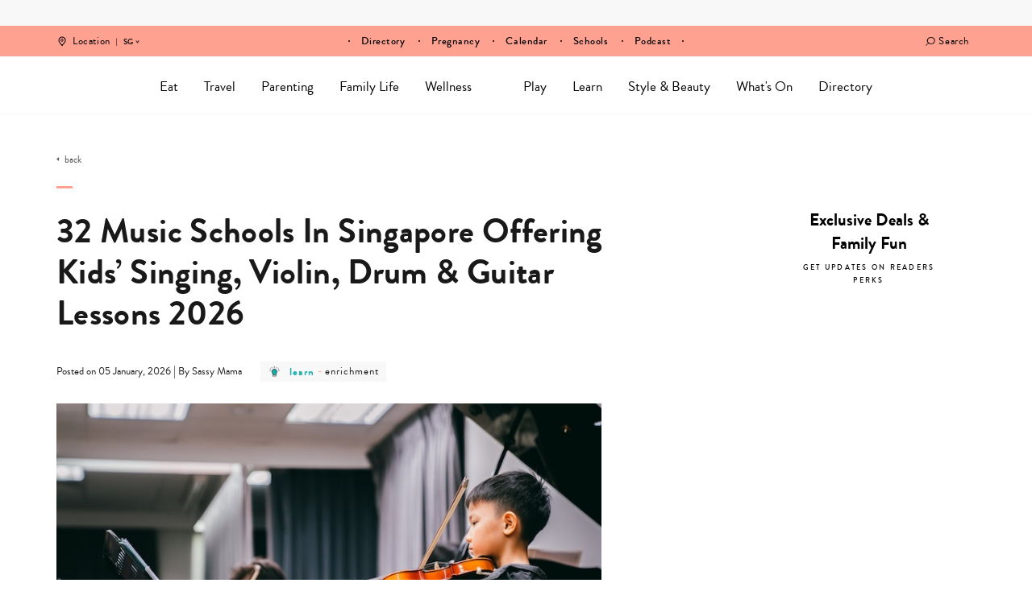

--- FILE ---
content_type: text/html; charset=UTF-8
request_url: https://www.sassymamasg.com/best-music-schools-singapore/
body_size: 60663
content:
<!DOCTYPE html>
<html lang="en-GB">
<head>
    <meta charset="UTF-8">
    <meta name="viewport" content="width=device-width, initial-scale=1, maximum-scale=1, user-scalable=0"/>
    <link rel="profile" href="https://gmpg.org/xfn/11">
    <link rel="pingback" href="https://www.sassymamasg.com/xmlrpc.php">
  <meta name='robots' content='index, follow, max-image-preview:large, max-snippet:-1, max-video-preview:-1' />
	<style>img:is([sizes="auto" i], [sizes^="auto," i]) { contain-intrinsic-size: 3000px 1500px }</style>
	<script type="474a8b3cb7255d674b77acd7-text/javascript">
    (function() {
  var pvData = {"source":"Direct","referrer":"Direct","visitor_type":"logged out","visitor_login_status":"logged out","visitor_id":0,"page_title":"Music Schools In Singapore 2026: Violin, Drums, Singing &amp; More","post_type":"post","post_type_with_prefix":"single post","post_categories":"enrichment|learn","post_tags":"","post_author":"Sassy Mama","post_full_date":"5 January, 2026","post_year":"2026","post_month":"01","post_day":"05","is_front_page":0,"is_home":1,"search_query":"","search_results_count":0};
  var body = {
    url: encodeURIComponent(window.location.href),
    referrer: encodeURIComponent(document.referrer)
  };

  function makePostRequest(e,t){var n=[];if(t.body){for(var o in t.body)n.push(encodeURIComponent(o)+"="+encodeURIComponent(t.body[o]));t.body=n.join("&")}return window.fetch?new Promise(n=>{var o={method:"POST",headers:{"Content-Type":"application/x-www-form-urlencoded"},redirect:"follow",body:{},...t};window.fetch(e,o).then(e=>{n(e.text())})}):new Promise(t=>{var o;"undefined"==typeof XMLHttpRequest&&t(null),(o=new XMLHttpRequest).open("POST",e,!0),o.onreadystatechange=function(){4==o.readyState&&200==o.status&&t(o.responseText)},o.setRequestHeader("Content-type","application/x-www-form-urlencoded"),o.send(n.join("&"))})}
  function observeAjaxCartActions(e){new PerformanceObserver(function(t){for(var n=t.getEntries(),r=0;r<n.length;r++)["xmlhttprequest","fetch"].includes(n[r].initiatorType)&&['=get_refreshed_fragments', 'add_to_cart'].some(p => n[r].name.includes(p))&&fetchCart(e)}).observe({entryTypes:["resource"]})};

  function fetchCart(adapter) {
    makePostRequest("//www.sassymamasg.com/index.php?plugin=optimonk&action=cartData", { body })
      .then((response) => {
        var data = JSON.parse(response);
        setCartData(data, adapter);
      })
  }

  function setCartData(cartData, adapter) {
    Object.keys(cartData.avs).forEach((key, value) => {
      adapter.attr(`wp_${key}`, cartData.avs[key]);
    })
  }

  function setAssocData(assocData, adapter) {
    Object.keys(assocData).forEach((key) => {
      adapter.attr(`wp_${key}`, assocData[key]);
    })
  }

  var RuleHandler = {
    hasVisitorCartRules: (campaignMeta) => {
      return !!(campaignMeta.rules.visitorCart || campaignMeta.rules.visitorCartRevamp || campaignMeta.rules.visitorCartV3);
    },
    hasVisitorAttributeRule: (campaignMeta) => {
      return !!campaignMeta.rules.visitorAttribute;
    }
  }

  document.querySelector('html').addEventListener('optimonk#embedded-campaigns-init', function(e) {
    var campaignsData = e.parameters;

    if (!campaignsData.length) {
      return;
    }

    var adapter = window.OptiMonkEmbedded.Visitor.createAdapter();
    var hasCartRule = false;
    var hasAttributeRule = false;

    campaignsData.forEach((campaignMetaData) => {
      hasCartRule = hasCartRule || RuleHandler.hasVisitorCartRules(campaignMetaData);
      hasAttributeRule = hasAttributeRule || RuleHandler.hasVisitorAttributeRule(campaignMetaData);
    });

    setAssocData(pvData, adapter);

    if (hasCartRule) {
      observeAjaxCartActions(adapter);
      fetchCart(adapter);
    }

    if (hasAttributeRule) {
      makePostRequest("//www.sassymamasg.com/index.php?plugin=optimonk&action=productData", { body })
        .then((response) => {
          var data = JSON.parse(response);
          setAssocData(data, adapter);
        })
    }
  });

  document.querySelector('html').addEventListener('optimonk#campaigns_initialized', function () {
    if (!OptiMonk.campaigns) {
      return;
    }

    var adapter = window.OptiMonk.Visitor.createAdapter();

    setAssocData(pvData, adapter);

    if (OptiMonk.campaigns.filter(campaign => campaign.hasVisitorAttributeRules()).length) {
      makePostRequest("//www.sassymamasg.com/index.php?plugin=optimonk&action=productData", { body })
        .then((response) => {
          var data = JSON.parse(response);
          setAssocData(data, adapter);
        });
    }
  });
}());

    window.WooDataForOM = {
    "shop": {
        "pluginVersion": "2.1.4",
        "platform": "wordpress"
    },
    "page": {
        "postId": 125442,
        "postType": "post"
    },
    "product": null,
    "order": null,
    "category": null
};

let hasCampaignsBeforeLoadTriggered = false;

document.querySelector('html').addEventListener('optimonk#campaigns-before-load', () => {

    if (hasCampaignsBeforeLoadTriggered) return;
    hasCampaignsBeforeLoadTriggered = true;

    function setAssocData(assocData, adapter) {
        Object.keys(assocData).forEach((key) => {
        adapter.attr(`wp_${key}`, assocData[key]);
        })
    }

   function triggerEvent(element, eventName, parameters) {
        let event;
        if (document.createEvent) {
            event = document.createEvent('HTMLEvents');
            event.initEvent(eventName, true, true);
        } else if (document.createEventObject) {
            event = document.createEventObject();
            event.eventType = eventName;
        }

        event.eventName = eventName;
        event.parameters = parameters || {};

        if (element.dispatchEvent) {
            element.dispatchEvent(event);
        } else if (element.fireEvent) {
            element.fireEvent(`on${event.eventType}`, event);
        } else if (element[eventName]) {
            element[eventName]();
        } else if (element[`on${eventName}`]) {
            element[`on${eventName}`]();
        }
    };
    
    var adapter = OptiMonkEmbedded.Visitor.createAdapter();

    var orderData = null;
    

    if (orderData) {
        setAssocData(orderData, adapter);
    }

    console.log('[OM-plugin] visitor attributes updated');

    console.log('[OM-plugin] triggered event: optimonk#wc-attributes-updated');
    triggerEvent(document.querySelector('html'), 'optimonk#wc-attributes-updated');

});

if (window.WooDataForOM) {
    console.log('[OM-plugin] varibles inserted (window.WooDataForOM)');
}


</script>
<script type="474a8b3cb7255d674b77acd7-text/javascript" src="https://onsite.optimonk.com/script.js?account=148458" async></script>
	<!-- This site is optimized with the Yoast SEO Premium plugin v24.5 (Yoast SEO v24.5) - https://yoast.com/wordpress/plugins/seo/ -->
	<title>Music Schools In Singapore 2026: Violin, Drums, Singing &amp; More</title>
	<meta name="description" content="Let your child master the violin, drum, ukulele or cello at these music schools in Singapore. Many have music classes for toddlers too!" />
	<link rel="canonical" href="https://www.sassymamasg.com/best-music-schools-singapore/" />
	<meta property="og:locale" content="en_GB" />
	<meta property="og:type" content="article" />
	<meta property="og:title" content="32 Music Schools In Singapore Offering Kids&#039; Singing, Violin, Drum &amp; Guitar Lessons 2026" />
	<meta property="og:description" content="Hone your child&#039;s musical abilities at these music schools in Singapore, which offer violin, guitar, drums, cello, songwriting, music production and" />
	<meta property="og:url" content="https://www.sassymamasg.com/best-music-schools-singapore/" />
	<meta property="og:site_name" content="Sassy Mama" />
	<meta property="article:publisher" content="https://www.facebook.com/SassyMamaSingapore" />
	<meta property="article:published_time" content="2026-01-04T22:30:48+00:00" />
	<meta property="article:modified_time" content="2026-01-12T05:25:58+00:00" />
	<meta property="og:image" content="https://www.sassymamasg.com/wp-content/uploads/2025/02/music-schools-singapore-joy-music-studio-hero.jpg" />
	<meta property="og:image:width" content="720" />
	<meta property="og:image:height" content="560" />
	<meta property="og:image:type" content="image/jpeg" />
	<meta name="author" content="Sassy Mama" />
	<meta name="twitter:card" content="summary_large_image" />
	<meta name="twitter:label1" content="Written by" />
	<meta name="twitter:data1" content="Sassy Mama" />
	<meta name="twitter:label2" content="Estimated reading time" />
	<meta name="twitter:data2" content="30 minutes" />
	<script type="application/ld+json" class="yoast-schema-graph">{"@context":"https://schema.org","@graph":[{"@type":"Article","@id":"https://www.sassymamasg.com/best-music-schools-singapore/#article","isPartOf":{"@id":"https://www.sassymamasg.com/best-music-schools-singapore/"},"author":{"name":"Sassy Mama","@id":"https://www.sassymamasg.com/#/schema/person/1d110803b2b27c2b6b570a6885a3dcdc"},"headline":"32 Music Schools In Singapore Offering Kids&#8217; Singing, Violin, Drum &#038; Guitar Lessons 2026","datePublished":"2026-01-04T22:30:48+00:00","dateModified":"2026-01-12T05:25:58+00:00","mainEntityOfPage":{"@id":"https://www.sassymamasg.com/best-music-schools-singapore/"},"wordCount":3744,"publisher":{"@id":"https://www.sassymamasg.com/#organization"},"image":{"@id":"https://www.sassymamasg.com/best-music-schools-singapore/#primaryimage"},"thumbnailUrl":"https://www.sassymamasg.com/wp-content/uploads/2025/02/music-schools-singapore-joy-music-studio-hero.jpg","articleSection":["Enrichment","Learn"],"inLanguage":"en-GB"},{"@type":"WebPage","@id":"https://www.sassymamasg.com/best-music-schools-singapore/","url":"https://www.sassymamasg.com/best-music-schools-singapore/","name":"Music Schools In Singapore 2026: Violin, Drums, Singing & More","isPartOf":{"@id":"https://www.sassymamasg.com/#website"},"primaryImageOfPage":{"@id":"https://www.sassymamasg.com/best-music-schools-singapore/#primaryimage"},"image":{"@id":"https://www.sassymamasg.com/best-music-schools-singapore/#primaryimage"},"thumbnailUrl":"https://www.sassymamasg.com/wp-content/uploads/2025/02/music-schools-singapore-joy-music-studio-hero.jpg","datePublished":"2026-01-04T22:30:48+00:00","dateModified":"2026-01-12T05:25:58+00:00","description":"Let your child master the violin, drum, ukulele or cello at these music schools in Singapore. Many have music classes for toddlers too!","breadcrumb":{"@id":"https://www.sassymamasg.com/best-music-schools-singapore/#breadcrumb"},"inLanguage":"en-GB","potentialAction":[{"@type":"ReadAction","target":["https://www.sassymamasg.com/best-music-schools-singapore/"]}]},{"@type":"ImageObject","inLanguage":"en-GB","@id":"https://www.sassymamasg.com/best-music-schools-singapore/#primaryimage","url":"https://www.sassymamasg.com/wp-content/uploads/2025/02/music-schools-singapore-joy-music-studio-hero.jpg","contentUrl":"https://www.sassymamasg.com/wp-content/uploads/2025/02/music-schools-singapore-joy-music-studio-hero.jpg","width":720,"height":560},{"@type":"BreadcrumbList","@id":"https://www.sassymamasg.com/best-music-schools-singapore/#breadcrumb","itemListElement":[{"@type":"ListItem","position":1,"name":"Home","item":"https://www.sassymamasg.com/"},{"@type":"ListItem","position":2,"name":"32 Music Schools In Singapore Offering Kids&#8217; Singing, Violin, Drum &#038; Guitar Lessons 2026"}]},{"@type":"WebSite","@id":"https://www.sassymamasg.com/#website","url":"https://www.sassymamasg.com/","name":"Sassy Mama","description":"Singapore","publisher":{"@id":"https://www.sassymamasg.com/#organization"},"potentialAction":[{"@type":"SearchAction","target":{"@type":"EntryPoint","urlTemplate":"https://www.sassymamasg.com/?s={search_term_string}"},"query-input":{"@type":"PropertyValueSpecification","valueRequired":true,"valueName":"search_term_string"}}],"inLanguage":"en-GB"},{"@type":"Organization","@id":"https://www.sassymamasg.com/#organization","name":"Sassy Mama Singapore","url":"https://www.sassymamasg.com/","logo":{"@type":"ImageObject","inLanguage":"en-GB","@id":"https://www.sassymamasg.com/#/schema/logo/image/","url":"https://www.sassymamasg.com/wp-content/uploads/2017/07/hr-logo-sg.png","contentUrl":"https://www.sassymamasg.com/wp-content/uploads/2017/07/hr-logo-sg.png","width":534,"height":126,"caption":"Sassy Mama Singapore"},"image":{"@id":"https://www.sassymamasg.com/#/schema/logo/image/"},"sameAs":["https://www.facebook.com/SassyMamaSingapore","http://instagram.com/sassymamasg","http://pinterest.com/sassymamahk","https://www.youtube.com/playlist?list=PLZcVvvoBly-7YYQ0s0_96hF24ODLb6VdJ"]},{"@type":"Person","@id":"https://www.sassymamasg.com/#/schema/person/1d110803b2b27c2b6b570a6885a3dcdc","name":"Sassy Mama","sameAs":["https://www.sassymamasg.com","Sassy Mama"],"url":"https://www.sassymamasg.com/author/sassy-mama/"}]}</script>
	<!-- / Yoast SEO Premium plugin. -->


<link rel='dns-prefetch' href='//maps.googleapis.com' />
<link rel='dns-prefetch' href='//maps.gstatic.com' />
<link rel='dns-prefetch' href='//fonts.googleapis.com' />
<link rel='dns-prefetch' href='//fonts.gstatic.com' />
<link rel='dns-prefetch' href='//ajax.googleapis.com' />
<link rel='dns-prefetch' href='//apis.google.com' />
<link rel='dns-prefetch' href='//google-analytics.com' />
<link rel='dns-prefetch' href='//www.google-analytics.com' />
<link rel='dns-prefetch' href='//ssl.google-analytics.com' />
<link rel='dns-prefetch' href='//youtube.com' />
<link rel='dns-prefetch' href='//api.pinterest.com' />
<link rel='dns-prefetch' href='//cdnjs.cloudflare.com' />
<link rel='dns-prefetch' href='//pixel.wp.com' />
<link rel='dns-prefetch' href='//connect.facebook.net' />
<link rel='dns-prefetch' href='//platform.twitter.com' />
<link rel='dns-prefetch' href='//syndication.twitter.com' />
<link rel='dns-prefetch' href='//platform.instagram.com' />
<link rel='dns-prefetch' href='//disqus.com' />
<link rel='dns-prefetch' href='//sitename.disqus.com' />
<link rel='dns-prefetch' href='//s7.addthis.com' />
<link rel='dns-prefetch' href='//platform.linkedin.com' />
<link rel='dns-prefetch' href='//w.sharethis.com' />
<link rel='dns-prefetch' href='//s0.wp.com' />
<link rel='dns-prefetch' href='//s.gravatar.com' />
<link rel='dns-prefetch' href='//stats.wp.com' />
<link rel='dns-prefetch' href='//www.googletagmanager.com' />
<link rel='dns-prefetch' href='//www.googletagservices.com' />
<link rel='dns-prefetch' href='//adservice.google.com' />
<link rel='dns-prefetch' href='//pagead2.googlesyndication.com' />
<link rel='dns-prefetch' href='//tpc.googlesyndication.com' />
<link rel='dns-prefetch' href='//bp.blogspot.com' />
<link rel='dns-prefetch' href='//1.bp.blogspot.com' />
<link rel='dns-prefetch' href='//2.bp.blogspot.com' />
<link rel='dns-prefetch' href='//3.bp.blogspot.com' />
<link rel='dns-prefetch' href='//4.bp.blogspot.com' />
<link rel='dns-prefetch' href='//ajax.microsoft.com' />
<link rel='dns-prefetch' href='//ajax.aspnetcdn.com' />
<link rel='dns-prefetch' href='//s3.amazonaws.com' />
<link rel='dns-prefetch' href='//code.jquery.com' />
<link rel='dns-prefetch' href='//stackpath.bootstrapcdn.com' />
<link rel='dns-prefetch' href='//use.fontawesome.com' />
<link rel='dns-prefetch' href='//player.vimeo.com' />
<link rel='dns-prefetch' href='//github.githubassets.com' />
<link rel='dns-prefetch' href='//referrer.disqus.com' />
<link rel='dns-prefetch' href='//c.disquscdn.com' />
<link rel='dns-prefetch' href='//0.gravatar.com' />
<link rel='dns-prefetch' href='//2.gravatar.com' />
<link rel='dns-prefetch' href='//1.gravatar.com' />
<link rel='dns-prefetch' href='//ad.doubleclick.net' />
<link rel='dns-prefetch' href='//googleads.g.doubleclick.net' />
<link rel='dns-prefetch' href='//stats.g.doubleclick.net' />
<link rel='dns-prefetch' href='//cm.g.doubleclick.net' />
<link rel='dns-prefetch' href='//stats.buysellads.com' />
<link rel='dns-prefetch' href='//s3.buysellads.com' />
<link rel='dns-prefetch' href='//cdn.ampproject.org' />
<link rel='dns-prefetch' href='//api.ematicsolutions.com' />
<link rel='dns-prefetch' href='//sg1.ematicsolutions.com' />
<link href='https://fonts.gstatic.com' crossorigin rel='preconnect' />
		<style>
			.lazyload,
			.lazyloading {
				max-width: 100%;
			}
		</style>
		<!-- www.sassymamasg.com is managing ads with Advanced Ads 2.0.16 – https://wpadvancedads.com/ --><!--noptimize--><script id="sassy-ready" type="474a8b3cb7255d674b77acd7-text/javascript">
			window.advanced_ads_ready=function(e,a){a=a||"complete";var d=function(e){return"interactive"===a?"loading"!==e:"complete"===e};d(document.readyState)?e():document.addEventListener("readystatechange",(function(a){d(a.target.readyState)&&e()}),{once:"interactive"===a})},window.advanced_ads_ready_queue=window.advanced_ads_ready_queue||[];		</script>
		<!--/noptimize--><link rel='stylesheet' id='sbi_styles-css' href='https://www.sassymamasg.com/wp-content/plugins/instagram-feed/css/sbi-styles.min.css?ver=6.10.0' type='text/css' media='all' />
<style id='wp-emoji-styles-inline-css' type='text/css'>

	img.wp-smiley, img.emoji {
		display: inline !important;
		border: none !important;
		box-shadow: none !important;
		height: 1em !important;
		width: 1em !important;
		margin: 0 0.07em !important;
		vertical-align: -0.1em !important;
		background: none !important;
		padding: 0 !important;
	}
</style>
<link rel='stylesheet' id='wp-block-library-css' href='https://www.sassymamasg.com/wp-includes/css/dist/block-library/style.min.css?ver=6.8.3' type='text/css' media='all' />
<style id='classic-theme-styles-inline-css' type='text/css'>
/*! This file is auto-generated */
.wp-block-button__link{color:#fff;background-color:#32373c;border-radius:9999px;box-shadow:none;text-decoration:none;padding:calc(.667em + 2px) calc(1.333em + 2px);font-size:1.125em}.wp-block-file__button{background:#32373c;color:#fff;text-decoration:none}
</style>
<link rel='stylesheet' id='blocks-for-eventbrite-events-card-style-css' href='https://www.sassymamasg.com/wp-content/plugins/blocks-for-eventbrite/build/index.css?ver=6.8.3' type='text/css' media='all' />
<style id='blocks-for-eventbrite-events-card-style-2-inline-css' type='text/css'>
.Bw1uxJEPtat9U7tHEH8n{width:100%}@media (min-width:640px){.Bw1uxJEPtat9U7tHEH8n{max-width:640px}}@media (min-width:768px){.Bw1uxJEPtat9U7tHEH8n{max-width:768px}}@media (min-width:1024px){.Bw1uxJEPtat9U7tHEH8n{max-width:1024px}}@media (min-width:1280px){.Bw1uxJEPtat9U7tHEH8n{max-width:1280px}}.p6NsPA3Xtp5oqoiXWwsz{background-color:transparent!important}.huq_pn3US7OBAiZF2meY{background-color:#fff!important;background-color:rgba(255,255,255,var(--bg-opacity))!important}.dt7fNbz0seNCnRYOKHRT,.huq_pn3US7OBAiZF2meY{--bg-opacity:1!important}.dt7fNbz0seNCnRYOKHRT{background-color:#9b2c2c!important;background-color:rgba(155,44,44,var(--bg-opacity))!important}.T1cwysEiH4eqAdGNHwNP{--bg-opacity:1!important;background-color:#742a2a!important;background-color:rgba(116,42,42,var(--bg-opacity))!important}.a5OpUcbAspM7GjEXNcJl{--bg-opacity:1!important;background-color:#d6472b!important;background-color:rgba(214,71,43,var(--bg-opacity))!important}.GR3JC931fF3R2TLBnwow{--border-opacity:1!important;border-color:#edf2f7!important;border-color:rgba(237,242,247,var(--border-opacity))!important}.abz0_fsyUsJdyHM7rv7l{border-radius:.25rem!important}.DGNxXAiytPRgtnKFwpJy{border-top-left-radius:.25rem!important;border-top-right-radius:.25rem!important}.mvCMEIJAt4YI4koMemQ4{border-bottom-left-radius:.25rem!important;border-bottom-right-radius:.25rem!important}.Ln2mB5rmv1JMDdxdRon_{border-style:none!important}.cWdZ1O8zz4BHh4XkxxPv{border-width:1px!important}.hCWZBnBnN2dAqDHQatzq{border-right-width:1px!important}.kPwmYuRXpgIT70dx0So9{border-bottom-width:1px!important}.XaN1dTLUoDII06B7VYPN{border-left-width:1px!important}.aSdHKTRGnab_yWhiszc4{display:block!important}.VgWZrVXOnSJbC0aU60Y1{display:inline!important}.qb1dIiKbiDpLq7Y4DqK5{display:flex!important}.AHgLsqlxsbhxIBlf1DpU{display:table!important}.B7CTbNUgpCj61aGQH0HJ{display:none!important}.YTJ8aUtiJPj1O_jXIoT6{flex-direction:column!important}.J19_WUun1PFLubjys3xn{flex-wrap:wrap!important}.wCyoWTbsklN5MHm_c9AF{align-items:center!important}.MPfWolYRZFNbzRX8blvj{justify-content:center!important}.Ohyy1B3CQk4zrdbphaq2{justify-content:space-between!important}.tEW78gziCMYp9NX3XrKo{flex:1 1 auto!important}.xt004COjzJYfHXXsu1Vh{flex:none!important}.S6xMb5rd4xaj1QoFMSvo{font-family:system-ui,-apple-system,BlinkMacSystemFont,Segoe UI,Roboto,Helvetica Neue,Arial,Noto Sans,sans-serif,Apple Color Emoji,Segoe UI Emoji,Segoe UI Symbol,Noto Color Emoji!important}.UzcXnjsqwrXW36L0eUlz{font-weight:500!important}.S1V5RCzbECuxy7J4Mspn{font-weight:600!important}._pwAI4bIFS3Rer7kxHSa{height:8rem!important}.CLLvzPZK4uVxoCxpPm4q{height:100%!important}.vi1nXz_M95aOWURzps82{font-size:.75rem!important}.HonndBPdTkKhi7fRR2x6{font-size:.875rem!important}.i1BVP5lBBTUiGqMPtfPP{font-size:1rem!important}.BunXkM1kec_F9SDK_ZFd{font-size:1.25rem!important}.dACLqkiU2FkMfgcA9Cle{line-height:1.25!important}.EHoojAH5XW5d12hfPCOw{line-height:1.5!important}.d5T_wDro5vK7XBKwwvN3{margin:0!important}.DLmpINpReu6xkh1UP_F5{margin-bottom:0!important;margin-top:0!important}.xHdnxMy2Z4lhLHtUSzvK{margin-left:auto!important;margin-right:auto!important}.rvgXPFuGozWKoLHfp4zX{margin-top:0!important}.oNDevm5ZiK09vvTtVUQQ{margin-right:.5rem!important}.qnywLNtNKB4BkEeY0GyZ{margin-bottom:.5rem!important}.whcdcso7gP2gwZJ_G7zw{margin-bottom:1rem!important}.ygF3ZneNgExihcX3YTVE{margin-right:2rem!important}.usu1uhWH8qWpUzlQe6gd{max-width:20rem!important}.rmQxvuNN4O2gWh2KKX88{max-width:768px!important}.kudzVLMCBozrCEtPS5Tp{-o-object-fit:cover!important;object-fit:cover!important}.KKDrAgJUqBSiLYVNEBtH{-o-object-position:center!important;object-position:center!important}.ng17yoAlsARh4arULI4D:focus,.UWnWD3O5vO_K29ZuhNlu:hover{opacity:.9!important}.mOOjWiMTMdam0pGYHW0V{outline:2px solid transparent!important;outline-offset:2px!important}.E8cM8_KplzxJFcckAXMh{overflow:hidden!important}.RDIt4tHoRJoNiCyqSgG8{padding:.5rem!important}.miJ3qZfYY4EdnL1wqvO2{padding-bottom:.25rem!important;padding-top:.25rem!important}.ajQWuhyxfEeYceQTtC03{padding-left:.5rem!important;padding-right:.5rem!important}.OWyW9bIuDSh884LKwHuz{padding-bottom:1rem!important;padding-top:1rem!important}.yiQVyaeyAgxsqiHWnIgO{padding-left:1rem!important;padding-right:1rem!important}.s3UNlJQMgefmTEMVMDUI{padding-right:.5rem!important}.sHf1dLn4VwmKIZ6dgh3p{padding-bottom:.5rem!important}.eqAjtzIOvftayZf2PCI7{padding-left:.5rem!important}.oOQZRK0f6hg_AtSUGhTJ{position:static!important}.OGNiAsBA07S0MyT9v33l{position:fixed!important}.lkL1Dw4cY_fu7h7NvLay{position:absolute!important}.jnYpmcxtY19QEN39uNUN{resize:both!important}.c7WXzlAJnTx4FfAraBat{box-shadow:0 4px 6px -1px rgba(0,0,0,.1),0 2px 4px -1px rgba(0,0,0,.06)!important}.GtsIye7yolAb70wbtQXh{text-align:left!important}.bY3oZHXRiBUf5dXUGRzw{text-align:center!important}.Db0f77S880uXI_5NfYAM{color:#000!important;color:rgba(0,0,0,var(--text-opacity))!important}.Db0f77S880uXI_5NfYAM,.F4B2kQJjsTA7jJeme9ZR{--text-opacity:1!important}.F4B2kQJjsTA7jJeme9ZR{color:#fff!important;color:rgba(255,255,255,var(--text-opacity))!important}.ybz_Ka_qAJsP75wv2RSu{--text-opacity:1!important;color:#2d3748!important;color:rgba(45,55,72,var(--text-opacity))!important}.srHP4kanXA6cKUgAA0_t{--text-opacity:1!important;color:#c53030!important;color:rgba(197,48,48,var(--text-opacity))!important}.n805dCQ2R80bpCP07Kbh{--text-opacity:1!important;color:#d6472b!important;color:rgba(214,71,43,var(--text-opacity))!important}.GXrizOwDFHxQxTjj7o0y{--text-opacity:1!important;color:#2f855a!important;color:rgba(47,133,90,var(--text-opacity))!important}.ikOrx0KkjzcFIe3Ltlfv{--text-opacity:1!important;color:#4299e1!important;color:rgba(66,153,225,var(--text-opacity))!important}.dj3dZM1kEB105rMpNzAl{--text-opacity:1!important;color:#2b6cb0!important;color:rgba(43,108,176,var(--text-opacity))!important}.ElnsH2ltWAtSNlfpf2zZ{--text-opacity:1!important;color:#ebf4ff!important;color:rgba(235,244,255,var(--text-opacity))!important}.U1A2HF0Yxy_Nd_RGOwyB:hover{--text-opacity:1!important;color:#000!important;color:rgba(0,0,0,var(--text-opacity))!important}.i_PSzOhLNHkRi4zrJXt_:hover{--text-opacity:1!important;color:#2b6cb0!important;color:rgba(43,108,176,var(--text-opacity))!important}.ptY5NIkWzGGqVRI2zwvj:active,.l2PRkP7QB6hziLVbg2CC:focus{--text-opacity:1!important;color:#000!important;color:rgba(0,0,0,var(--text-opacity))!important}.hKUoFzNcluKnMw5JFr2k{text-transform:uppercase!important}.x_wxTdV6kb25qWPnqHkw{text-decoration:underline!important}.gSj_Zv5XH8apvurLfnQH{-webkit-font-smoothing:antialiased!important;-moz-osx-font-smoothing:grayscale!important}.q0mPuOAeehhHQ9oTIJaN,.mn0R2r2Nysc8eAL9eZI_{white-space:nowrap!important}.q0mPuOAeehhHQ9oTIJaN{overflow:hidden!important;text-overflow:ellipsis!important}._30B9fOwkDunrhxTMVQQ{width:100%!important}.KXGT69NfRCv3uPzIHtS6{--transform-translate-x:0!important;--transform-translate-y:0!important;--transform-rotate:0!important;--transform-skew-x:0!important;--transform-skew-y:0!important;--transform-scale-x:1!important;--transform-scale-y:1!important;transform:translateX(var(--transform-translate-x)) translateY(var(--transform-translate-y)) rotate(var(--transform-rotate)) skewX(var(--transform-skew-x)) skewY(var(--transform-skew-y)) scaleX(var(--transform-scale-x)) scaleY(var(--transform-scale-y))!important}.Ks2_8LQLra2M0CQoCkOF{transition-property:all!important}.OZbD0qHrNHGCSsoc7HHR{transition-property:background-color,border-color,color,fill,stroke,opacity,box-shadow,transform!important}.L0Be3w9jpRZ4ScKOA0ND{transition-timing-function:cubic-bezier(.4,0,.2,1)!important}.OMX42q1k9D6JGH8yqDFW{transition-duration:.2s!important}.D3EYkjCQ_KxCKizw66gQ{transition-duration:.3s!important}@keyframes LiBdBeiVB_EjMZ9IodSG{to{transform:rotate(1turn)}}@keyframes fPLh7dlER2ixWt2spma2{75%,to{opacity:0;transform:scale(2)}}@keyframes h0pVLbAp4Clrel48xXtu{50%{opacity:.5}}@keyframes iFDV17SDA_oLiFyWnnt_{0%,to{animation-timing-function:cubic-bezier(.8,0,1,1);transform:translateY(-25%)}50%{animation-timing-function:cubic-bezier(0,0,.2,1);transform:none}}@media (min-width:640px){.M62nIis6xjz1XmXLAecv{width:100%}@media (min-width:640px){.M62nIis6xjz1XmXLAecv{max-width:640px}}@media (min-width:768px){.M62nIis6xjz1XmXLAecv{max-width:768px}}@media (min-width:1024px){.M62nIis6xjz1XmXLAecv{max-width:1024px}}@media (min-width:1280px){.M62nIis6xjz1XmXLAecv{max-width:1280px}}}@media (min-width:768px){.BgeCUM0p2yO5RIirmNFB{width:100%}@media (min-width:640px){.BgeCUM0p2yO5RIirmNFB{max-width:640px}}@media (min-width:768px){.BgeCUM0p2yO5RIirmNFB{max-width:768px}}@media (min-width:1024px){.BgeCUM0p2yO5RIirmNFB{max-width:1024px}}@media (min-width:1280px){.BgeCUM0p2yO5RIirmNFB{max-width:1280px}}}@media (min-width:1024px){.Wu1swPvH3oeM9QESgRYG{width:100%}@media (min-width:640px){.Wu1swPvH3oeM9QESgRYG{max-width:640px}}@media (min-width:768px){.Wu1swPvH3oeM9QESgRYG{max-width:768px}}@media (min-width:1024px){.Wu1swPvH3oeM9QESgRYG{max-width:1024px}}@media (min-width:1280px){.Wu1swPvH3oeM9QESgRYG{max-width:1280px}}.CNFIaM3P8Ts4yr68Km5W{border-radius:9999px!important}.ZtwpeR4EA_6Osq6_gFVF{display:inline-flex!important}.KP5hcBZlF6RAlppELvKG{padding-left:1rem!important;padding-right:1rem!important}}@media (min-width:1280px){.yZzoUysF9rRDqdFZglPM{width:100%}@media (min-width:640px){.yZzoUysF9rRDqdFZglPM{max-width:640px}}@media (min-width:768px){.yZzoUysF9rRDqdFZglPM{max-width:768px}}@media (min-width:1024px){.yZzoUysF9rRDqdFZglPM{max-width:1024px}}@media (min-width:1280px){.yZzoUysF9rRDqdFZglPM{max-width:1280px}}}

</style>
<style id='global-styles-inline-css' type='text/css'>
:root{--wp--preset--aspect-ratio--square: 1;--wp--preset--aspect-ratio--4-3: 4/3;--wp--preset--aspect-ratio--3-4: 3/4;--wp--preset--aspect-ratio--3-2: 3/2;--wp--preset--aspect-ratio--2-3: 2/3;--wp--preset--aspect-ratio--16-9: 16/9;--wp--preset--aspect-ratio--9-16: 9/16;--wp--preset--color--black: #000000;--wp--preset--color--cyan-bluish-gray: #abb8c3;--wp--preset--color--white: #ffffff;--wp--preset--color--pale-pink: #f78da7;--wp--preset--color--vivid-red: #cf2e2e;--wp--preset--color--luminous-vivid-orange: #ff6900;--wp--preset--color--luminous-vivid-amber: #fcb900;--wp--preset--color--light-green-cyan: #7bdcb5;--wp--preset--color--vivid-green-cyan: #00d084;--wp--preset--color--pale-cyan-blue: #8ed1fc;--wp--preset--color--vivid-cyan-blue: #0693e3;--wp--preset--color--vivid-purple: #9b51e0;--wp--preset--gradient--vivid-cyan-blue-to-vivid-purple: linear-gradient(135deg,rgba(6,147,227,1) 0%,rgb(155,81,224) 100%);--wp--preset--gradient--light-green-cyan-to-vivid-green-cyan: linear-gradient(135deg,rgb(122,220,180) 0%,rgb(0,208,130) 100%);--wp--preset--gradient--luminous-vivid-amber-to-luminous-vivid-orange: linear-gradient(135deg,rgba(252,185,0,1) 0%,rgba(255,105,0,1) 100%);--wp--preset--gradient--luminous-vivid-orange-to-vivid-red: linear-gradient(135deg,rgba(255,105,0,1) 0%,rgb(207,46,46) 100%);--wp--preset--gradient--very-light-gray-to-cyan-bluish-gray: linear-gradient(135deg,rgb(238,238,238) 0%,rgb(169,184,195) 100%);--wp--preset--gradient--cool-to-warm-spectrum: linear-gradient(135deg,rgb(74,234,220) 0%,rgb(151,120,209) 20%,rgb(207,42,186) 40%,rgb(238,44,130) 60%,rgb(251,105,98) 80%,rgb(254,248,76) 100%);--wp--preset--gradient--blush-light-purple: linear-gradient(135deg,rgb(255,206,236) 0%,rgb(152,150,240) 100%);--wp--preset--gradient--blush-bordeaux: linear-gradient(135deg,rgb(254,205,165) 0%,rgb(254,45,45) 50%,rgb(107,0,62) 100%);--wp--preset--gradient--luminous-dusk: linear-gradient(135deg,rgb(255,203,112) 0%,rgb(199,81,192) 50%,rgb(65,88,208) 100%);--wp--preset--gradient--pale-ocean: linear-gradient(135deg,rgb(255,245,203) 0%,rgb(182,227,212) 50%,rgb(51,167,181) 100%);--wp--preset--gradient--electric-grass: linear-gradient(135deg,rgb(202,248,128) 0%,rgb(113,206,126) 100%);--wp--preset--gradient--midnight: linear-gradient(135deg,rgb(2,3,129) 0%,rgb(40,116,252) 100%);--wp--preset--font-size--small: 13px;--wp--preset--font-size--medium: 20px;--wp--preset--font-size--large: 36px;--wp--preset--font-size--x-large: 42px;--wp--preset--spacing--20: 0.44rem;--wp--preset--spacing--30: 0.67rem;--wp--preset--spacing--40: 1rem;--wp--preset--spacing--50: 1.5rem;--wp--preset--spacing--60: 2.25rem;--wp--preset--spacing--70: 3.38rem;--wp--preset--spacing--80: 5.06rem;--wp--preset--shadow--natural: 6px 6px 9px rgba(0, 0, 0, 0.2);--wp--preset--shadow--deep: 12px 12px 50px rgba(0, 0, 0, 0.4);--wp--preset--shadow--sharp: 6px 6px 0px rgba(0, 0, 0, 0.2);--wp--preset--shadow--outlined: 6px 6px 0px -3px rgba(255, 255, 255, 1), 6px 6px rgba(0, 0, 0, 1);--wp--preset--shadow--crisp: 6px 6px 0px rgba(0, 0, 0, 1);}:where(.is-layout-flex){gap: 0.5em;}:where(.is-layout-grid){gap: 0.5em;}body .is-layout-flex{display: flex;}.is-layout-flex{flex-wrap: wrap;align-items: center;}.is-layout-flex > :is(*, div){margin: 0;}body .is-layout-grid{display: grid;}.is-layout-grid > :is(*, div){margin: 0;}:where(.wp-block-columns.is-layout-flex){gap: 2em;}:where(.wp-block-columns.is-layout-grid){gap: 2em;}:where(.wp-block-post-template.is-layout-flex){gap: 1.25em;}:where(.wp-block-post-template.is-layout-grid){gap: 1.25em;}.has-black-color{color: var(--wp--preset--color--black) !important;}.has-cyan-bluish-gray-color{color: var(--wp--preset--color--cyan-bluish-gray) !important;}.has-white-color{color: var(--wp--preset--color--white) !important;}.has-pale-pink-color{color: var(--wp--preset--color--pale-pink) !important;}.has-vivid-red-color{color: var(--wp--preset--color--vivid-red) !important;}.has-luminous-vivid-orange-color{color: var(--wp--preset--color--luminous-vivid-orange) !important;}.has-luminous-vivid-amber-color{color: var(--wp--preset--color--luminous-vivid-amber) !important;}.has-light-green-cyan-color{color: var(--wp--preset--color--light-green-cyan) !important;}.has-vivid-green-cyan-color{color: var(--wp--preset--color--vivid-green-cyan) !important;}.has-pale-cyan-blue-color{color: var(--wp--preset--color--pale-cyan-blue) !important;}.has-vivid-cyan-blue-color{color: var(--wp--preset--color--vivid-cyan-blue) !important;}.has-vivid-purple-color{color: var(--wp--preset--color--vivid-purple) !important;}.has-black-background-color{background-color: var(--wp--preset--color--black) !important;}.has-cyan-bluish-gray-background-color{background-color: var(--wp--preset--color--cyan-bluish-gray) !important;}.has-white-background-color{background-color: var(--wp--preset--color--white) !important;}.has-pale-pink-background-color{background-color: var(--wp--preset--color--pale-pink) !important;}.has-vivid-red-background-color{background-color: var(--wp--preset--color--vivid-red) !important;}.has-luminous-vivid-orange-background-color{background-color: var(--wp--preset--color--luminous-vivid-orange) !important;}.has-luminous-vivid-amber-background-color{background-color: var(--wp--preset--color--luminous-vivid-amber) !important;}.has-light-green-cyan-background-color{background-color: var(--wp--preset--color--light-green-cyan) !important;}.has-vivid-green-cyan-background-color{background-color: var(--wp--preset--color--vivid-green-cyan) !important;}.has-pale-cyan-blue-background-color{background-color: var(--wp--preset--color--pale-cyan-blue) !important;}.has-vivid-cyan-blue-background-color{background-color: var(--wp--preset--color--vivid-cyan-blue) !important;}.has-vivid-purple-background-color{background-color: var(--wp--preset--color--vivid-purple) !important;}.has-black-border-color{border-color: var(--wp--preset--color--black) !important;}.has-cyan-bluish-gray-border-color{border-color: var(--wp--preset--color--cyan-bluish-gray) !important;}.has-white-border-color{border-color: var(--wp--preset--color--white) !important;}.has-pale-pink-border-color{border-color: var(--wp--preset--color--pale-pink) !important;}.has-vivid-red-border-color{border-color: var(--wp--preset--color--vivid-red) !important;}.has-luminous-vivid-orange-border-color{border-color: var(--wp--preset--color--luminous-vivid-orange) !important;}.has-luminous-vivid-amber-border-color{border-color: var(--wp--preset--color--luminous-vivid-amber) !important;}.has-light-green-cyan-border-color{border-color: var(--wp--preset--color--light-green-cyan) !important;}.has-vivid-green-cyan-border-color{border-color: var(--wp--preset--color--vivid-green-cyan) !important;}.has-pale-cyan-blue-border-color{border-color: var(--wp--preset--color--pale-cyan-blue) !important;}.has-vivid-cyan-blue-border-color{border-color: var(--wp--preset--color--vivid-cyan-blue) !important;}.has-vivid-purple-border-color{border-color: var(--wp--preset--color--vivid-purple) !important;}.has-vivid-cyan-blue-to-vivid-purple-gradient-background{background: var(--wp--preset--gradient--vivid-cyan-blue-to-vivid-purple) !important;}.has-light-green-cyan-to-vivid-green-cyan-gradient-background{background: var(--wp--preset--gradient--light-green-cyan-to-vivid-green-cyan) !important;}.has-luminous-vivid-amber-to-luminous-vivid-orange-gradient-background{background: var(--wp--preset--gradient--luminous-vivid-amber-to-luminous-vivid-orange) !important;}.has-luminous-vivid-orange-to-vivid-red-gradient-background{background: var(--wp--preset--gradient--luminous-vivid-orange-to-vivid-red) !important;}.has-very-light-gray-to-cyan-bluish-gray-gradient-background{background: var(--wp--preset--gradient--very-light-gray-to-cyan-bluish-gray) !important;}.has-cool-to-warm-spectrum-gradient-background{background: var(--wp--preset--gradient--cool-to-warm-spectrum) !important;}.has-blush-light-purple-gradient-background{background: var(--wp--preset--gradient--blush-light-purple) !important;}.has-blush-bordeaux-gradient-background{background: var(--wp--preset--gradient--blush-bordeaux) !important;}.has-luminous-dusk-gradient-background{background: var(--wp--preset--gradient--luminous-dusk) !important;}.has-pale-ocean-gradient-background{background: var(--wp--preset--gradient--pale-ocean) !important;}.has-electric-grass-gradient-background{background: var(--wp--preset--gradient--electric-grass) !important;}.has-midnight-gradient-background{background: var(--wp--preset--gradient--midnight) !important;}.has-small-font-size{font-size: var(--wp--preset--font-size--small) !important;}.has-medium-font-size{font-size: var(--wp--preset--font-size--medium) !important;}.has-large-font-size{font-size: var(--wp--preset--font-size--large) !important;}.has-x-large-font-size{font-size: var(--wp--preset--font-size--x-large) !important;}
:where(.wp-block-post-template.is-layout-flex){gap: 1.25em;}:where(.wp-block-post-template.is-layout-grid){gap: 1.25em;}
:where(.wp-block-columns.is-layout-flex){gap: 2em;}:where(.wp-block-columns.is-layout-grid){gap: 2em;}
:root :where(.wp-block-pullquote){font-size: 1.5em;line-height: 1.6;}
</style>
<link rel='stylesheet' id='contact-form-7-css' href='https://www.sassymamasg.com/wp-content/plugins/contact-form-7/includes/css/styles.css?ver=6.1.4' type='text/css' media='all' />
<link rel='stylesheet' id='cookie-law-info-css' href='https://www.sassymamasg.com/wp-content/plugins/cookie-law-info/legacy/public/css/cookie-law-info-public.css?ver=3.3.9.1' type='text/css' media='all' />
<link rel='stylesheet' id='cookie-law-info-gdpr-css' href='https://www.sassymamasg.com/wp-content/plugins/cookie-law-info/legacy/public/css/cookie-law-info-gdpr.css?ver=3.3.9.1' type='text/css' media='all' />
<link rel='stylesheet' id='poll-maker-ays-css' href='https://www.sassymamasg.com/wp-content/plugins/poll-maker/public/css/poll-maker-ays-public.css?ver=5.1.7' type='text/css' media='all' />
<link rel='stylesheet' id='megamenu-css' href='https://www.sassymamasg.com/wp-content/uploads/maxmegamenu/style.css?ver=804ad7' type='text/css' media='all' />
<link rel='stylesheet' id='dashicons-css' href='https://www.sassymamasg.com/wp-includes/css/dashicons.min.css?ver=6.8.3' type='text/css' media='all' />
<link rel='stylesheet' id='search-filter-plugin-styles-css' href='https://www.sassymamasg.com/wp-content/plugins/search-filter-pro/public/assets/css/search-filter.min.css?ver=2.3.4' type='text/css' media='all' />
<link rel='stylesheet' id='wp-pagenavi-css' href='https://www.sassymamasg.com/wp-content/plugins/wp-pagenavi/pagenavi-css.css?ver=2.70' type='text/css' media='all' />
<link rel='stylesheet' id='rushhour-css' href='https://www.sassymamasg.com/wp-content/themes/rushhour/style.css?ver=build-id20221109' type='text/css' media='all' />
<link rel='stylesheet' id='vendor/aos-css' href='https://www.sassymamasg.com/wp-content/themes/rushhour/vendor/aos/aos.css?ver=2.3.4' type='text/css' media='all' />
<link rel='stylesheet' id='vendor/slick/main-css' href='https://www.sassymamasg.com/wp-content/themes/rushhour/vendor-js/slick/slick.css?ver=1.8.1' type='text/css' media='all' />
<link rel='stylesheet' id='vendor/slick/theme-css' href='https://www.sassymamasg.com/wp-content/themes/rushhour/vendor-js/slick/slick-theme.css?ver=1.8.1' type='text/css' media='all' />
<link rel='stylesheet' id='vendor/choose/styles-css' href='https://www.sassymamasg.com/wp-content/themes/rushhour/vendor/chosen/chosen.css?ver=6.8.3' type='text/css' media='all' />
<link rel='stylesheet' id='vendor/fancybox/styles-css' href='https://www.sassymamasg.com/wp-content/themes/rushhour/vendor/fancybox/jquery.fancybox.min.css?ver=6.8.3' type='text/css' media='all' />
<link rel='stylesheet' id='vendor/scrollbar/styles-css' href='https://www.sassymamasg.com/wp-content/themes/rushhour/vendor/scrollbar/jquery.scrollbar.css?ver=6.8.3' type='text/css' media='all' />
<link rel='stylesheet' id='vendor/checkradios/styles-css' href='https://www.sassymamasg.com/wp-content/themes/rushhour/vendor/checkradios/jquery.checkradios.min.css?ver=6.8.3' type='text/css' media='all' />
<script type="474a8b3cb7255d674b77acd7-text/javascript" src="https://www.sassymamasg.com/wp-includes/js/jquery/jquery.min.js?ver=3.7.1" id="jquery-core-js"></script>
<script type="474a8b3cb7255d674b77acd7-text/javascript" src="https://www.sassymamasg.com/wp-includes/js/jquery/jquery-migrate.min.js?ver=3.4.1" id="jquery-migrate-js"></script>
<script type="474a8b3cb7255d674b77acd7-text/javascript" id="cookie-law-info-js-extra">
/* <![CDATA[ */
var Cli_Data = {"nn_cookie_ids":[],"cookielist":[],"non_necessary_cookies":[],"ccpaEnabled":"","ccpaRegionBased":"","ccpaBarEnabled":"","strictlyEnabled":["necessary","obligatoire"],"ccpaType":"gdpr","js_blocking":"1","custom_integration":"","triggerDomRefresh":"","secure_cookies":""};
var cli_cookiebar_settings = {"animate_speed_hide":"500","animate_speed_show":"500","background":"#FFF","border":"#b1a6a6c2","border_on":"","button_1_button_colour":"#ff8280","button_1_button_hover":"#cc6866","button_1_link_colour":"#fff","button_1_as_button":"1","button_1_new_win":"","button_2_button_colour":"#333","button_2_button_hover":"#292929","button_2_link_colour":"#444","button_2_as_button":"","button_2_hidebar":"","button_3_button_colour":"#ff8280","button_3_button_hover":"#cc6866","button_3_link_colour":"#ffffff","button_3_as_button":"1","button_3_new_win":"","button_4_button_colour":"#ff8280","button_4_button_hover":"#cc6866","button_4_link_colour":"#ffffff","button_4_as_button":"1","button_7_button_colour":"#ff8280","button_7_button_hover":"#cc6866","button_7_link_colour":"#fff","button_7_as_button":"1","button_7_new_win":"","font_family":"inherit","header_fix":"","notify_animate_hide":"1","notify_animate_show":"","notify_div_id":"#cookie-law-info-bar","notify_position_horizontal":"right","notify_position_vertical":"bottom","scroll_close":"","scroll_close_reload":"","accept_close_reload":"","reject_close_reload":"","showagain_tab":"","showagain_background":"#fff","showagain_border":"#000","showagain_div_id":"#cookie-law-info-again","showagain_x_position":"100px","text":"#333333","show_once_yn":"","show_once":"10000","logging_on":"","as_popup":"","popup_overlay":"1","bar_heading_text":"","cookie_bar_as":"banner","popup_showagain_position":"bottom-right","widget_position":"left"};
var log_object = {"ajax_url":"https:\/\/www.sassymamasg.com\/wp-admin\/admin-ajax.php"};
/* ]]> */
</script>
<script type="474a8b3cb7255d674b77acd7-text/javascript" src="https://www.sassymamasg.com/wp-content/plugins/cookie-law-info/legacy/public/js/cookie-law-info-public.js?ver=3.3.9.1" id="cookie-law-info-js"></script>
<script type="474a8b3cb7255d674b77acd7-text/javascript" id="advanced-ads-advanced-js-js-extra">
/* <![CDATA[ */
var advads_options = {"blog_id":"1","privacy":{"enabled":false,"state":"not_needed"}};
/* ]]> */
</script>
<script type="474a8b3cb7255d674b77acd7-text/javascript" src="https://www.sassymamasg.com/wp-content/plugins/advanced-ads/public/assets/js/advanced.min.js?ver=2.0.16" id="advanced-ads-advanced-js-js"></script>
<link rel="https://api.w.org/" href="https://www.sassymamasg.com/wp-json/" /><link rel="alternate" title="JSON" type="application/json" href="https://www.sassymamasg.com/wp-json/wp/v2/posts/125442" /><link rel="EditURI" type="application/rsd+xml" title="RSD" href="https://www.sassymamasg.com/xmlrpc.php?rsd" />
<link rel='shortlink' href='https://www.sassymamasg.com/?p=125442' />

<link rel="alternate" type="application/rss+xml" title="Podcast RSS feed" href="https://www.sassymamasg.com/feed/podcast" />

		<script type="474a8b3cb7255d674b77acd7-text/javascript">
			document.documentElement.className = document.documentElement.className.replace('no-js', 'js');
		</script>
				<style>
			.no-js img.lazyload {
				display: none;
			}

			figure.wp-block-image img.lazyloading {
				min-width: 150px;
			}

			.lazyload,
			.lazyloading {
				--smush-placeholder-width: 100px;
				--smush-placeholder-aspect-ratio: 1/1;
				width: var(--smush-image-width, var(--smush-placeholder-width)) !important;
				aspect-ratio: var(--smush-image-aspect-ratio, var(--smush-placeholder-aspect-ratio)) !important;
			}

						.lazyload, .lazyloading {
				opacity: 0;
			}

			.lazyloaded {
				opacity: 1;
				transition: opacity 400ms;
				transition-delay: 0ms;
			}

					</style>
		      <!-- Google Tag Manager -->
      <script type="474a8b3cb7255d674b77acd7-text/javascript">(function (w, d, s, l, i) {
              w[l] = w[l] || [];
              w[l].push({
                  'gtm.start':
                      new Date().getTime(), event: 'gtm.js'
              });
              var f = d.getElementsByTagName(s)[0],
                  j = d.createElement(s),
                  dl = l != 'dataLayer' ? '&l=' + l : '';
              j.async = true;
              j.src =
                  'https://www.googletagmanager.com/gtm.js?id=' + i + dl;
              f.parentNode.insertBefore(j, f);
          })(window, document, 'script', 'dataLayer', 'GTM-TGLDRKB');</script>
      <!-- End Google Tag Manager -->
        <!-- Global site tag (gtag.js) - Google Analytics -->
    <script async src="https://www.googletagmanager.com/gtag/js?id=G-K9CRW27RS3" type="474a8b3cb7255d674b77acd7-text/javascript"></script>
    <script type="474a8b3cb7255d674b77acd7-text/javascript">
        window.dataLayer = window.dataLayer || [];

        function gtag() {
            dataLayer.push(arguments);
        }

        gtag('js', new Date());
                gtag('config', "G-K9CRW27RS3", {
            "forceSSL": "true",
            "anonymize_ip": "true",
            "dimension1": "2026-01-05T06:30:48+08:00",
            "dimension2": "Learn",
            "dimension3": "untagged",
            "dimension4": "music schools in singapore",
            "dimension5": "Good",
            "dimension6": "Sassy Mama",
            "dimension7": "post",
            "dimension8": "false",
            "dimension9": "0"
        });
            </script>
  	<style type="text/css">
			.site-title,
		.site-description {
			position: absolute;
			clip: rect(1px, 1px, 1px, 1px);
		}
		</style>
	<!-- Define DFP ads -->
<script type="474a8b3cb7255d674b77acd7-text/javascript">
  var googletag = googletag || {};
  googletag.cmd = googletag.cmd || [];
  (function() {
    var gads = document.createElement('script');
    gads.async = true;
    gads.type = 'text/javascript';
    var useSSL = 'https:' == document.location.protocol;
    gads.src = (useSSL ? 'https:' : 'http:') +
      '//www.googletagservices.com/tag/js/gpt.js';
    var node = document.getElementsByTagName('script')[0];
    node.parentNode.insertBefore(gads, node);
  })();
</script>

<script type="474a8b3cb7255d674b77acd7-text/javascript">
  googletag.cmd.push(function() {
	  
	// Category
    googletag.defineSlot('/110902009/smsg_desktop_category_vertical_1_240x400', [240, 400], 'div-gpt-ad-1499740414661-0').addService(googletag.pubads());
    googletag.defineSlot('/110902009/smsg_desktop_category_vertical_2_240x400', [240, 400], 'div-gpt-ad-1499740442930-0').addService(googletag.pubads());
    googletag.defineSlot('/110902009/smsg_desktop_category_vertical_3_240x400', [240, 400], 'div-gpt-ad-1499740459930-0').addService(googletag.pubads());
    googletag.defineSlot('/110902009/smsg_mobile_category_banner_1_234x60', [234, 60], 'div-gpt-ad-1499740617627-0').addService(googletag.pubads());
    googletag.defineSlot('/110902009/smsg_mobile_category_banner_2_234x60', [234, 60], 'div-gpt-ad-1499741504935-0').addService(googletag.pubads());
    googletag.defineSlot('/110902009/smsg_mobile_category_banner_3_234x60', [234, 60], 'div-gpt-ad-1499741517409-0').addService(googletag.pubads());

    // Homepage
    googletag.defineSlot('/110902009/smsg_desktop_homepage_square_250x250', [250, 250], 'div-gpt-ad-1499740474878-0').addService(googletag.pubads());
    googletag.defineSlot('/110902009/smsg_desktop_homepage_vertical_1_240x400', [240, 400], 'div-gpt-ad-1499824720452-0').addService(googletag.pubads());
    googletag.defineSlot('/110902009/smsg_desktop_homepage_vertical_2_240x400', [240, 400], 'div-gpt-ad-1499740541011-0').addService(googletag.pubads());
    googletag.defineSlot('/110902009/smsg_mobile_homepage_banner_1_234x60', [234, 60], 'div-gpt-ad-1499741531515-0').addService(googletag.pubads());
    googletag.defineSlot('/110902009/smsg_mobile_homepage_banner_2_234x60', [234, 60], 'div-gpt-ad-1499741547718-0').addService(googletag.pubads());
    googletag.defineSlot('/110902009/smsg_mobile_homepage_square_200x200', [200, 200], 'div-gpt-ad-1499741574328-0').addService(googletag.pubads());

    // Leaderboard
    googletag.defineSlot('/110902009/smsg_desktop_leaderboard_728x90', [728, 90], 'div-gpt-ad-1499740558615-0').addService(googletag.pubads());
    googletag.defineSlot('/110902009/smsg_mobile_leaderboard_320x50', [320, 50], 'div-gpt-ad-1499741561406-0').addService(googletag.pubads());
	  
	// Old
    googletag.defineSlot('/110902009/smsg_header_730x90', [730, 90], 'div-gpt-ad-1499740575600-0').addService(googletag.pubads());
    googletag.defineSlot('/110902009/smsg_middle_730x90', [730, 90], 'div-gpt-ad-1499740593635-0').addService(googletag.pubads());
    googletag.defineSlot('/110902009/smsg_sidebar_1_260x450', [[240, 400], [260, 450], [250, 250], [120, 600], [260, 260], [160, 600]], 'div-gpt-ad-1499741600565-0').addService(googletag.pubads());
    googletag.defineSlot('/110902009/smsg_sidebar_2_260x450', [[260, 450], [160, 600], [120, 600], [260, 260], [240, 400], [250, 250]], 'div-gpt-ad-1499741626497-0').addService(googletag.pubads());
    googletag.defineSlot('/110902009/smsg_sidebar_3_260x450', [[240, 400], [250, 250], [260, 450], [160, 600], [120, 600], [260, 260]], 'div-gpt-ad-1499741643294-0').addService(googletag.pubads());
    googletag.defineSlot('/110902009/smsg_sidebar_4_260x450', [[240, 400], [260, 450], [250, 250], [120, 600], [260, 260], [160, 600]], 'div-gpt-ad-1499741659256-0').addService(googletag.pubads());
    googletag.defineSlot('/110902009/smsg_sidebar_5_260x450', [[120, 600], [260, 260], [250, 250], [260, 450], [240, 400], [160, 600]], 'div-gpt-ad-1499741673216-0').addService(googletag.pubads());
    googletag.defineSlot('/110902009/smsg_sidebar_6_260x450', [[160, 600], [240, 400], [250, 250], [260, 450], [260, 260], [120, 600]], 'div-gpt-ad-1499741687869-0').addService(googletag.pubads());
    
    googletag.pubads().collapseEmptyDivs();
    googletag.enableServices();
  });
</script>

<script async src="https://pagead2.googlesyndication.com/pagead/js/adsbygoogle.js?client=ca-pub-7095159949979172" crossorigin="anonymous" type="474a8b3cb7255d674b77acd7-text/javascript"></script>

<script src="https://analytics.ahrefs.com/analytics.js" data-key="IGXjl0wcUElXamWj3oEKag" async type="474a8b3cb7255d674b77acd7-text/javascript"></script>

<link rel="icon" href="https://www.sassymamasg.com/wp-content/uploads/2017/06/Group.png" sizes="32x32" />
<link rel="icon" href="https://www.sassymamasg.com/wp-content/uploads/2017/06/Group.png" sizes="192x192" />
<link rel="apple-touch-icon" href="https://www.sassymamasg.com/wp-content/uploads/2017/06/Group.png" />
<meta name="msapplication-TileImage" content="https://www.sassymamasg.com/wp-content/uploads/2017/06/Group.png" />
		<style type="text/css" id="wp-custom-css">
			/* .menu-item--with-icon  {
	display: none;
} */
	
.menu-item--hide {
	display: none !important;
}

.menu-item--with-icon .mega-menu-link:before {
    content: '' !important;
    background: url('https://www.sassymamasg.com/wp-content/uploads/2017/11/Christmas-Hat-sm.png') no-repeat !important;
    background-size: 100% auto !important;
    width: 22px !important;
    height: 30px !important;
    position: absolute !important;
    right: -34px !important;
    top: -4px !important;
  }

.menu-item--with-icon:hover .mega-menu-link:before {
    -webkit-animation: shake 0.8s forwards;
  }


.menu-aside-wrapper {
	height: 100%;
  overflow: scroll;
}


@keyframes shake {
	0% {
		transform: translate(0,0) rotate(0deg);
	}
	20% {
		transform: translate(-2px,-1px) rotate(-9deg);
	}
	40% {
		transform: translate(2px,-3px) rotate(9deg);
	}
	60% {
		transform: translate(0,-4px) rotate(0deg);
	}
	100% {
		transform: translate(0,0) rotate(0deg);
	}
}

.slick-slider {
  -webkit-user-select: text;
  -khtml-user-select: text;
  -moz-user-select: text;
  -ms-user-select: text;
  user-select: text;
}

.grecaptcha-badge {
opacity: 0;
}

.single-events .entry-content .price {
		display: inline-block;
		width: 100%;
}

.page-id-160507 .right-column {
	margin-top: 0;
}

.democracy input {
	-webkit-appearance: auto;
	margin-right: 4px;
}

.democracy li::marker {
	content: none;
}

.dem-vote {
	margin-left: 0 !important;
}

.democracy input[type="submit"] {
	padding: 10px;
	background: #fea191;
	color: #ffffff;
	text-align: center;
}

.democracy .dem-loader {
	display: none;
}

.post-gallery .post-slick-gallery-content-area>.slick-arrow.begin-slideshow {    
    width: 176px;
}    

@media screen and (min-width: 961px) {
    .post-gallery .post-slick-gallery-content-area>.slick-arrow.begin-slideshow {
        height: 55px;
        width: 260px;
    }
}


@media screen and (max-width:961px) {
	
	.page-id-160507 .right-column .image-area_wrapper {
		padding: 0;
	}
	
	.page-id-160507 .right-column .item {
		margin: 0;
	}
	
	.posts-listing-archive #primary,
	.posts-listing-archive #secondary {
		float: none;
	}
	
	#sb_instagram #sbi_images .sbi_item:last-of-type {
		display: none;
	}
}		</style>
		
        <!-- Facbook Pixel Event Track -->
        <script type="474a8b3cb7255d674b77acd7-text/javascript">
            fbq("track", "ViewContent", {
                content_name: "32 Music Schools In Singapore Offering Kids' Singing, Violin, Drum & Guitar Lessons 2026",
                content_category: ["Enrichment","Learn"],
                content_ids: ["125442"],
                content_type: "article"
            });
        </script>

    
        <!-- Define options and targeting values, then initialize the ads -->
        <script type="474a8b3cb7255d674b77acd7-text/javascript">

                googletag.cmd.push(function () {
                    googletag.pubads().enableSingleRequest();
                    googletag.pubads().collapseEmptyDivs();
                    googletag.pubads()
                        .setTargeting('Category', ["Learn","Enrichment"])
                        //.setTargeting('Tag', [""])
                        .setTargeting('Page', ["best-music-schools-singapore"]);
                    googletag.enableServices();

                });
        </script>

        <style type="text/css">/** Mega Menu CSS: fs **/</style>
</head>
<body class="wp-singular post-template-default single single-post postid-125442 single-format-gallery wp-custom-logo wp-theme-rushhour mega-menu-secondary mega-menu-pregnancy group-blog aa-prefix-sassy-">
      <!-- Google Tag Manager (noscript) -->
      <noscript>
          <iframe src="https://www.googletagmanager.com/ns.html?id=GTM-TGLDRKB"
                  height="0" width="0" style="display:none;visibility:hidden" loading="lazy"></iframe>
      </noscript>
      <!-- End Google Tag Manager (noscript) -->
    <div id="page" class="site">
    <a class="skip-link screen-reader-text" href="#content">Skip to content</a>

    <header id="masthead" class="site-header" role="banner">

      <div class="pre_header_widget"><section id="advads_ad_widget-67" class="widget sassy-widget"><div class="desktop-ads" id="sassy-4002281082"><!-- /110902009/smsg_desktop_leaderboard_728x90 -->
<div id='div-gpt-ad-1499740558615-0' style='height:90px; width:728px;'>
<script type="474a8b3cb7255d674b77acd7-text/javascript">
googletag.cmd.push(function() { googletag.display('div-gpt-ad-1499740558615-0'); });
</script>
</div></div></section><section id="advads_ad_widget-60" class="widget sassy-widget"><div class="mobile-ads" id="sassy-4079775881"><!-- /110902009/smsg_mobile_leaderboard_320x50 -->
<div id='div-gpt-ad-1499741561406-0' style='height:50px; width:320px;'>
<script type="474a8b3cb7255d674b77acd7-text/javascript">
googletag.cmd.push(function() { googletag.display('div-gpt-ad-1499741561406-0'); });
</script>
</div></div></section></div>
        <div class="main-header">

            <div class="primary-navigation">
                <div class="header-location">
                    <div class="location">
                        <div class="string">Location</div>
                        <div class="current">SG</div>
                        <div class="other-location">
                                                        <a href="https://www.sassymamahk.com/" title="Sassy Mama Hong Kong" target="_blank">HK</a>
                                                                                                            <a href="https://www.sassymamadubai.com/" title="Sassy Mama Dubai" target="_blank">Dubai</a>
                                                  </div>
                    </div>
                </div>
              <div class="menu-primary-container"><ul id="menu-primary" class="menu"><li id="menu-item-134573" class="menu-item menu-item-type-post_type_archive menu-item-object-directory menu-item-134573"><a href="https://www.sassymamasg.com/directory/">Directory</a></li>
<li id="menu-item-134575" class="menu-item menu-item-type-post_type_archive menu-item-object-pregnancy menu-item-134575 current-menu-item"><a href="https://www.sassymamasg.com/pregnancy/">Pregnancy</a></li>
<li id="menu-item-157787" class="menu-item menu-item-type-post_type menu-item-object-page menu-item-157787"><a href="https://www.sassymamasg.com/event/">Calendar</a></li>
<li id="menu-item-134576" class="menu-item menu-item-type-post_type menu-item-object-page menu-item-134576"><a href="https://www.sassymamasg.com/schools-guide/">Schools</a></li>
<li id="menu-item-176177" class="menu-item menu-item-type-post_type menu-item-object-post menu-item-176177"><a href="https://www.sassymamasg.com/podcast-sassy-mama-unfiltered/">Podcast</a></li>
</ul></div>                <div class="header-search">Search</div>
            </div>

            <div class="secondary-navigation secondary-menu">
              <div id="mega-menu-wrap-secondary" class="mega-menu-wrap"><div class="mega-menu-toggle"><div class="mega-toggle-blocks-left"></div><div class="mega-toggle-blocks-center"></div><div class="mega-toggle-blocks-right"><div class='mega-toggle-block mega-menu-toggle-animated-block mega-toggle-block-0' id='mega-toggle-block-0'><button aria-label="Toggle Menu" class="mega-toggle-animated mega-toggle-animated-slider" type="button" aria-expanded="false">
                  <span class="mega-toggle-animated-box">
                    <span class="mega-toggle-animated-inner"></span>
                  </span>
                </button></div></div></div><ul id="mega-menu-secondary" class="mega-menu max-mega-menu mega-menu-horizontal mega-no-js" data-event="click" data-effect="fade_up" data-effect-speed="200" data-effect-mobile="disabled" data-effect-speed-mobile="0" data-mobile-force-width="false" data-second-click="go" data-document-click="collapse" data-vertical-behaviour="standard" data-breakpoint="768" data-unbind="true" data-mobile-state="collapse_all" data-hover-intent-timeout="300" data-hover-intent-interval="100"><li class='mega-menu-item mega-menu-item-type-taxonomy mega-menu-item-object-category mega-menu-item-has-children mega-menu-megamenu mega-align-bottom-left mega-menu-grid mega-menu-item-175057' id='mega-menu-item-175057'><a class="mega-menu-link" href="https://www.sassymamasg.com/category/eat/" aria-haspopup="true" aria-expanded="false" tabindex="0">Eat<span class="mega-indicator"></span></a>
<ul class="mega-sub-menu">
<li class='mega-menu-row' id='mega-menu-175057-0'>
	<ul class="mega-sub-menu">
<li class='mega-menu-column mega-menu-columns-3-of-12' id='mega-menu-175057-0-0'>
		<ul class="mega-sub-menu">
<li class='mega-menu-item mega-menu-item-type-widget widget_category_drop_down_widget mega-menu-item-category_drop_down_widget-2' id='mega-menu-item-category_drop_down_widget-2'><div class="mega-menu-category-list "><ul><li><a href="https://www.sassymamasg.com/category/eat/eating-in/">Eating In</a></li><li><a href="https://www.sassymamasg.com/category/eat/eating-out/">Eating Out</a></li><li><a href="https://www.sassymamasg.com/category/eat/family-friendly/">Family Friendly</a></li><li><a href="https://www.sassymamasg.com/category/eat/date-night-or-sans-kids/">Date Night / Sans Kids</a></li><li><a href="https://www.sassymamasg.com/category/eat/recipes/">Recipes</a></li><li><a href="https://www.sassymamasg.com/category/eat/experts/">Experts</a></li></ul><a class="btn-view-all" href="https://www.sassymamasg.com/category/eat/"><img src="https://www.sassymamasg.com/wp-content/uploads/2017/06/icon-menu-eat.png" loading="lazy">View All</a></div></li>		</ul>
</li><li class='mega-menu-column mega-menu-columns-9-of-12' id='mega-menu-175057-0-1'>
		<ul class="mega-sub-menu">
<li class='mega-menu-item mega-menu-item-type-widget widget_latest_posts_by_category_widget mega-menu-item-latest_posts_by_category_widget-2' id='mega-menu-item-latest_posts_by_category_widget-2'><div class="mega-menu-latest-posts"><div class="mega-menu-latest-post"><a href="https://www.sassymamasg.com/play-date-ideas-singapore/"><div class="image"><img width="300" height="233" src="https://www.sassymamasg.com/wp-content/uploads/2024/03/date-ideas-singapore-300x233.jpg" class="attachment-medium size-medium wp-post-image" alt="date ideas singapore" decoding="async" fetchpriority="high" srcset="https://www.sassymamasg.com/wp-content/uploads/2024/03/date-ideas-singapore-300x233.jpg 300w, https://www.sassymamasg.com/wp-content/uploads/2024/03/date-ideas-singapore-100x78.jpg 100w, https://www.sassymamasg.com/wp-content/uploads/2024/03/date-ideas-singapore.jpg 720w" sizes="(max-width: 300px) 100vw, 300px" /></div><div class="posted-on"><div class="posted-on_wrapper"><span class="posted-on">Posted 4 days ago</span> | <span class="byline"> By <span class="author vcard">Sassy Mama</span></span></div></div><div class="title">53 Unique Date Ideas In Singapore For Fun Couple Activities</div></a></div><div class="mega-menu-latest-post"><a href="https://www.sassymamasg.com/whats-on-lentor-mall-guide/"><div class="image"><img width="300" height="233" src="https://www.sassymamasg.com/wp-content/uploads/2026/01/Lentor-Modern-2-300x233.jpg" class="attachment-medium size-medium wp-post-image" alt="lentor modern mall" decoding="async" srcset="https://www.sassymamasg.com/wp-content/uploads/2026/01/Lentor-Modern-2-300x233.jpg 300w, https://www.sassymamasg.com/wp-content/uploads/2026/01/Lentor-Modern-2-100x78.jpg 100w, https://www.sassymamasg.com/wp-content/uploads/2026/01/Lentor-Modern-2.jpg 720w" sizes="(max-width: 300px) 100vw, 300px" /></div><div class="posted-on"><div class="posted-on_wrapper"><span class="posted-on">Posted 5 days ago</span> | <span class="byline"> By <span class="author vcard">Cherilyn</span></span></div></div><div class="title">Lentor Modern: New Mall With Free Playground, Pet-Friendly Cafe, New Condo &#038; More</div></a></div><div class="mega-menu-latest-post"><a href="https://www.sassymamasg.com/best-restaurants-steamboat-singapore/"><div class="image"><img width="300" height="233" src="https://www.sassymamasg.com/wp-content/uploads/2026/01/hotpot-singapore-steamboat-singapore-coca-steamboat-300x233.jpg" class="attachment-medium size-medium wp-post-image" alt="hotpot singapore - steamboat singapore - COCA Steamboat" decoding="async" srcset="https://www.sassymamasg.com/wp-content/uploads/2026/01/hotpot-singapore-steamboat-singapore-coca-steamboat-300x233.jpg 300w, https://www.sassymamasg.com/wp-content/uploads/2026/01/hotpot-singapore-steamboat-singapore-coca-steamboat-100x78.jpg 100w, https://www.sassymamasg.com/wp-content/uploads/2026/01/hotpot-singapore-steamboat-singapore-coca-steamboat.jpg 720w" sizes="(max-width: 300px) 100vw, 300px" /></div><div class="posted-on"><div class="posted-on_wrapper"><span class="posted-on">Posted 1 week ago</span> | <span class="byline"> By <span class="author vcard">Sassy Mama</span></span></div></div><div class="title">26 Best Hotpot &#038; Steamboat Restaurants In Singapore 2026</div></a></div></div></li>		</ul>
</li>	</ul>
</li></ul>
</li><li class='mega-menu-item mega-menu-item-type-taxonomy mega-menu-item-object-category mega-menu-item-has-children mega-menu-megamenu mega-align-bottom-left mega-menu-grid mega-menu-item-175063' id='mega-menu-item-175063'><a class="mega-menu-link" href="https://www.sassymamasg.com/category/travel/" aria-haspopup="true" aria-expanded="false" tabindex="0">Travel<span class="mega-indicator"></span></a>
<ul class="mega-sub-menu">
<li class='mega-menu-row' id='mega-menu-175063-0'>
	<ul class="mega-sub-menu">
<li class='mega-menu-column mega-menu-columns-3-of-12' id='mega-menu-175063-0-0'>
		<ul class="mega-sub-menu">
<li class='mega-menu-item mega-menu-item-type-widget widget_category_drop_down_widget mega-menu-item-category_drop_down_widget-3' id='mega-menu-item-category_drop_down_widget-3'><div class="mega-menu-category-list "><ul><li><a href="https://www.sassymamasg.com/category/travel/by-country/">By Country</a></li><li><a href="https://www.sassymamasg.com/category/travel/inspiration-tips/">Inspiration &amp; Tips</a></li><li><a href="https://www.sassymamasg.com/category/travel/short-haul/">Short Haul</a></li><li><a href="https://www.sassymamasg.com/category/travel/long-haul/">Long Haul</a></li><li><a href="https://www.sassymamasg.com/category/travel/guides/">Guides</a></li><li><a href="https://www.sassymamasg.com/category/travel/experts/">Experts</a></li></ul><a class="btn-view-all" href="https://www.sassymamasg.com/category/travel/"><img src="https://www.sassymamasg.com/wp-content/uploads/2017/06/icon-menu-travel.png" loading="lazy">View All</a></div></li>		</ul>
</li><li class='mega-menu-column mega-menu-columns-9-of-12' id='mega-menu-175063-0-1'>
		<ul class="mega-sub-menu">
<li class='mega-menu-item mega-menu-item-type-widget widget_latest_posts_by_category_widget mega-menu-item-latest_posts_by_category_widget-3' id='mega-menu-item-latest_posts_by_category_widget-3'><div class="mega-menu-latest-posts"><div class="mega-menu-latest-post"><a href="https://www.sassymamasg.com/chalets-singapore-family/"><div class="image"><img width="300" height="233" src="https://www.sassymamasg.com/wp-content/uploads/2023/11/Chalets-1-300x233.jpg" class="attachment-medium size-medium wp-post-image" alt="chalet singapore" decoding="async" srcset="https://www.sassymamasg.com/wp-content/uploads/2023/11/Chalets-1-300x233.jpg 300w, https://www.sassymamasg.com/wp-content/uploads/2023/11/Chalets-1-100x78.jpg 100w, https://www.sassymamasg.com/wp-content/uploads/2023/11/Chalets-1.jpg 720w" sizes="(max-width: 300px) 100vw, 300px" /></div><div class="posted-on"><div class="posted-on_wrapper"><span class="posted-on">Posted 1 week ago</span> | <span class="byline"> By <span class="author vcard">Cherilyn</span></span></div></div><div class="title">13 Chalets In Singapore From Just $23 Per Person For Family &#038; Group Stays In 2026</div></a></div><div class="mega-menu-latest-post"><a href="https://www.sassymamasg.com/guide-to-thaipusam-singapore/"><div class="image"><img width="300" height="233" src="https://www.sassymamasg.com/wp-content/uploads/2023/01/thaipusam-indian-heritage-centre-300x233.jpeg" class="attachment-medium size-medium wp-post-image" alt="thaipusam singapore indian heritage centre" decoding="async" srcset="https://www.sassymamasg.com/wp-content/uploads/2023/01/thaipusam-indian-heritage-centre-300x233.jpeg 300w, https://www.sassymamasg.com/wp-content/uploads/2023/01/thaipusam-indian-heritage-centre-100x78.jpeg 100w, https://www.sassymamasg.com/wp-content/uploads/2023/01/thaipusam-indian-heritage-centre.jpeg 720w" sizes="(max-width: 300px) 100vw, 300px" /></div><div class="posted-on"><div class="posted-on_wrapper"><span class="posted-on">Posted 2 weeks ago</span> | <span class="byline"> By <span class="author vcard">Sassy Mama</span></span></div></div><div class="title">Thaipusam 2026 In Singapore: Where To See The 3.2Km Foot Procession Of Devotees With Skin Piercings</div></a></div><div class="mega-menu-latest-post"><a href="https://www.sassymamasg.com/overseas-mama-pan-wang-yu-germany/"><div class="image"><img width="300" height="233" src="https://www.sassymamasg.com/wp-content/uploads/2025/12/overseas-mama-pan-wang-yu-300x233.jpg" class="attachment-medium size-medium wp-post-image" alt="overseas mama - pan wang yu" decoding="async" srcset="https://www.sassymamasg.com/wp-content/uploads/2025/12/overseas-mama-pan-wang-yu-300x233.jpg 300w, https://www.sassymamasg.com/wp-content/uploads/2025/12/overseas-mama-pan-wang-yu-100x78.jpg 100w, https://www.sassymamasg.com/wp-content/uploads/2025/12/overseas-mama-pan-wang-yu.jpg 720w" sizes="(max-width: 300px) 100vw, 300px" /></div><div class="posted-on"><div class="posted-on_wrapper"><span class="posted-on">Posted 2 weeks ago</span> | <span class="byline"> By <span class="author vcard">Beate</span></span></div></div><div class="title">“I Don’t Feel Safe And I Don&#8217;t Want My Kids To Face Racial Discrimination.” SG Mama In Germany</div></a></div></div></li>		</ul>
</li>	</ul>
</li></ul>
</li><li class='mega-menu-item mega-menu-item-type-taxonomy mega-menu-item-object-category mega-menu-item-has-children mega-menu-megamenu mega-align-bottom-left mega-menu-grid mega-menu-item-175064' id='mega-menu-item-175064'><a class="mega-menu-link" href="https://www.sassymamasg.com/category/parenting/" aria-haspopup="true" aria-expanded="false" tabindex="0">Parenting<span class="mega-indicator"></span></a>
<ul class="mega-sub-menu">
<li class='mega-menu-row' id='mega-menu-175064-0'>
	<ul class="mega-sub-menu">
<li class='mega-menu-column mega-menu-columns-3-of-12' id='mega-menu-175064-0-0'>
		<ul class="mega-sub-menu">
<li class='mega-menu-item mega-menu-item-type-widget widget_category_drop_down_widget mega-menu-item-category_drop_down_widget-4' id='mega-menu-item-category_drop_down_widget-4'><div class="mega-menu-category-list "><ul><li><a href="https://www.sassymamasg.com/category/parenting/baby/">Baby</a></li><li><a href="https://www.sassymamasg.com/category/parenting/toddler-and-preschooler/">Toddler &amp; Preschooler</a></li><li><a href="https://www.sassymamasg.com/category/parenting/older-kids/">Older Kids</a></li><li><a href="https://www.sassymamasg.com/category/parenting/experts/">Experts</a></li></ul><a class="btn-view-all" href="https://www.sassymamasg.com/category/parenting/"><img src="https://www.sassymamasg.com/wp-content/uploads/2018/02/m-family.png" loading="lazy">View All</a></div></li>		</ul>
</li><li class='mega-menu-column mega-menu-columns-9-of-12' id='mega-menu-175064-0-1'>
		<ul class="mega-sub-menu">
<li class='mega-menu-item mega-menu-item-type-widget widget_latest_posts_by_category_widget mega-menu-item-latest_posts_by_category_widget-4' id='mega-menu-item-latest_posts_by_category_widget-4'><div class="mega-menu-latest-posts"><div class="mega-menu-latest-post"><a href="https://www.sassymamasg.com/family-life-ang-bao-chinese-new-year-etiquette-amounts-how-much/"><div class="image"><img width="300" height="233" src="https://www.sassymamasg.com/wp-content/uploads/2022/01/angbao-hero-300x233.png" class="attachment-medium size-medium wp-post-image" alt="" decoding="async" srcset="https://www.sassymamasg.com/wp-content/uploads/2022/01/angbao-hero-300x233.png 300w, https://www.sassymamasg.com/wp-content/uploads/2022/01/angbao-hero-1024x797.png 1024w, https://www.sassymamasg.com/wp-content/uploads/2022/01/angbao-hero-768x597.png 768w, https://www.sassymamasg.com/wp-content/uploads/2022/01/angbao-hero-100x78.png 100w, https://www.sassymamasg.com/wp-content/uploads/2022/01/angbao-hero.png 1441w" sizes="(max-width: 300px) 100vw, 300px" /></div><div class="posted-on"><div class="posted-on_wrapper"><span class="posted-on">Posted 1 week ago</span> | <span class="byline"> By <span class="author vcard">Sassy Mama</span></span></div></div><div class="title">CNY Ang Bao Rates 2026: How Much To Give &#038; Receive For Chinese New Year</div></a></div><div class="mega-menu-latest-post"><a href="https://www.sassymamasg.com/learn-best-baby-classes-singapore-updated/"><div class="image"><img width="300" height="233" src="https://www.sassymamasg.com/wp-content/uploads/2025/04/playgroups-singapore-our-music-studio-hero-300x233.jpg" class="attachment-medium size-medium wp-post-image" alt="playgroups singapore our music studio" decoding="async" srcset="https://www.sassymamasg.com/wp-content/uploads/2025/04/playgroups-singapore-our-music-studio-hero-300x233.jpg 300w, https://www.sassymamasg.com/wp-content/uploads/2025/04/playgroups-singapore-our-music-studio-hero-100x78.jpg 100w, https://www.sassymamasg.com/wp-content/uploads/2025/04/playgroups-singapore-our-music-studio-hero.jpg 720w" sizes="(max-width: 300px) 100vw, 300px" /></div><div class="posted-on"><div class="posted-on_wrapper"><span class="posted-on">Posted 2 weeks ago</span> | <span class="byline"> By <span class="author vcard">Sassy Mama</span></span></div></div><div class="title">Guide To Baby Classes &#038; Playgroups In Singapore 2026</div></a></div><div class="mega-menu-latest-post"><a href="https://www.sassymamasg.com/tips-ease-school-drop-off-tears/"><div class="image"><img width="300" height="233" src="https://www.sassymamasg.com/wp-content/uploads/2018/01/school-drop-off-tears-tips-hero-180108-300x233.jpg" class="attachment-medium size-medium wp-post-image" alt="" decoding="async" srcset="https://www.sassymamasg.com/wp-content/uploads/2018/01/school-drop-off-tears-tips-hero-180108-300x233.jpg 300w, https://www.sassymamasg.com/wp-content/uploads/2018/01/school-drop-off-tears-tips-hero-180108-768x597.jpg 768w, https://www.sassymamasg.com/wp-content/uploads/2018/01/school-drop-off-tears-tips-hero-180108-1024x796.jpg 1024w, https://www.sassymamasg.com/wp-content/uploads/2018/01/school-drop-off-tears-tips-hero-180108-100x78.jpg 100w, https://www.sassymamasg.com/wp-content/uploads/2018/01/school-drop-off-tears-tips-hero-180108.jpg 1441w" sizes="(max-width: 300px) 100vw, 300px" /></div><div class="posted-on"><div class="posted-on_wrapper"><span class="posted-on">Posted 2 weeks ago</span> | <span class="byline"> By <span class="author vcard">Sassy Mama</span></span></div></div><div class="title">First Day Of School Nerves/Anxiety? 8 Tips To Ease School Drop-Off Tears</div></a></div></div></li>		</ul>
</li>	</ul>
</li></ul>
</li><li class='mega-menu-item mega-menu-item-type-taxonomy mega-menu-item-object-category mega-menu-item-has-children mega-menu-megamenu mega-align-bottom-left mega-menu-grid mega-menu-item-175059' id='mega-menu-item-175059'><a class="mega-menu-link" href="https://www.sassymamasg.com/category/mama/" aria-haspopup="true" aria-expanded="false" tabindex="0">Family Life<span class="mega-indicator"></span></a>
<ul class="mega-sub-menu">
<li class='mega-menu-row' id='mega-menu-175059-0'>
	<ul class="mega-sub-menu">
<li class='mega-menu-column mega-menu-columns-3-of-12' id='mega-menu-175059-0-0'>
		<ul class="mega-sub-menu">
<li class='mega-menu-item mega-menu-item-type-widget widget_category_drop_down_widget mega-menu-item-category_drop_down_widget-5' id='mega-menu-item-category_drop_down_widget-5'><div class="mega-menu-category-list two-col"><ul><li><a href="https://www.sassymamasg.com/category/mama/domestic-helpers/">Domestic Helpers</a></li><li><a href="https://www.sassymamasg.com/category/mama/mama-about-town/">Mama About Town</a></li><li><a href="https://www.sassymamasg.com/category/mama/that-mama/">That Mama</a></li><li><a href="https://www.sassymamasg.com/category/mama/cool-dads/">Cool Dads</a></li><li><a href="https://www.sassymamasg.com/category/mama/money/">Money</a></li><li><a href="https://www.sassymamasg.com/category/mama/insurance/">Insurance</a></li><li><a href="https://www.sassymamasg.com/category/mama/property/">Property</a></li><li><a href="https://www.sassymamasg.com/category/mama/pets/">Pets</a></li><li><a href="https://www.sassymamasg.com/category/mama/cars-transport/">Cars &amp; Transport</a></li><li><a href="https://www.sassymamasg.com/category/mama/experts/">Experts</a></li></ul><a class="btn-view-all" href="https://www.sassymamasg.com/category/mama/"><img src="https://www.sassymamasg.com/wp-content/uploads/2017/06/icon-menu-mama.png" loading="lazy">View All</a></div></li>		</ul>
</li><li class='mega-menu-column mega-menu-columns-9-of-12' id='mega-menu-175059-0-1'>
		<ul class="mega-sub-menu">
<li class='mega-menu-item mega-menu-item-type-widget widget_latest_posts_by_category_widget mega-menu-item-latest_posts_by_category_widget-5' id='mega-menu-item-latest_posts_by_category_widget-5'><div class="mega-menu-latest-posts"><div class="mega-menu-latest-post"><a href="https://www.sassymamasg.com/family-life-donation-singapore-clothes-toys/"><div class="image"><img width="300" height="233" src="https://www.sassymamasg.com/wp-content/uploads/2025/12/donations-in-singapore-300x233.jpg" class="attachment-medium size-medium wp-post-image" alt="donation in singapore - clothes donation - book donation - food bank donations - spectacle donation" decoding="async" srcset="https://www.sassymamasg.com/wp-content/uploads/2025/12/donations-in-singapore-300x233.jpg 300w, https://www.sassymamasg.com/wp-content/uploads/2025/12/donations-in-singapore-1024x796.jpg 1024w, https://www.sassymamasg.com/wp-content/uploads/2025/12/donations-in-singapore-768x597.jpg 768w, https://www.sassymamasg.com/wp-content/uploads/2025/12/donations-in-singapore-100x78.jpg 100w, https://www.sassymamasg.com/wp-content/uploads/2025/12/donations-in-singapore.jpg 1440w" sizes="(max-width: 300px) 100vw, 300px" /></div><div class="posted-on"><div class="posted-on_wrapper"><span class="posted-on">Posted 5 days ago</span> | <span class="byline"> By <span class="author vcard">Sassy Mama</span></span></div></div><div class="title">Where To Donate: Pre-loved Toys, Books, Shoes &#038; Clothes Donation In Singapore</div></a></div><div class="mega-menu-latest-post"><a href="https://www.sassymamasg.com/play-guide-science-centre/"><div class="image"><img width="300" height="234" src="https://www.sassymamasg.com/wp-content/uploads/2022/09/science-centre-singapore-300x234.jpg" class="attachment-medium size-medium wp-post-image" alt="march holidays science centre singapore" decoding="async" srcset="https://www.sassymamasg.com/wp-content/uploads/2022/09/science-centre-singapore-300x234.jpg 300w, https://www.sassymamasg.com/wp-content/uploads/2022/09/science-centre-singapore-100x78.jpg 100w, https://www.sassymamasg.com/wp-content/uploads/2022/09/science-centre-singapore-555x435.jpg 555w, https://www.sassymamasg.com/wp-content/uploads/2022/09/science-centre-singapore.jpg 720w" sizes="(max-width: 300px) 100vw, 300px" /></div><div class="posted-on"><div class="posted-on_wrapper"><span class="posted-on">Posted 1 week ago</span> | <span class="byline"> By <span class="author vcard">Sassy Mama</span></span></div></div><div class="title">Guide To Science Centre Singapore With Kids + Tips For Families</div></a></div><div class="mega-menu-latest-post"><a href="https://www.sassymamasg.com/play-singapore-oceanarium-sea-aquarium/"><div class="image"><img width="300" height="233" src="https://www.sassymamasg.com/wp-content/uploads/2025/05/new-singapore-oceanarium-sea-aquarium-300x233.jpg" class="attachment-medium size-medium wp-post-image" alt="singapore oceanarium guide for kids" decoding="async" srcset="https://www.sassymamasg.com/wp-content/uploads/2025/05/new-singapore-oceanarium-sea-aquarium-300x233.jpg 300w, https://www.sassymamasg.com/wp-content/uploads/2025/05/new-singapore-oceanarium-sea-aquarium-100x78.jpg 100w, https://www.sassymamasg.com/wp-content/uploads/2025/05/new-singapore-oceanarium-sea-aquarium.jpg 720w" sizes="(max-width: 300px) 100vw, 300px" /></div><div class="posted-on"><div class="posted-on_wrapper"><span class="posted-on">Posted 1 week ago</span> | <span class="byline"> By <span class="author vcard">Jessica Fang</span></span></div></div><div class="title">Guide To Singapore Oceanarium (Former S.E.A. Aquarium): &#8216;Ocean Dreams&#8217; Glamping, 22 Zones &#038; More</div></a></div></div></li>		</ul>
</li>	</ul>
</li></ul>
</li><li class='mega-menu-item mega-menu-item-type-taxonomy mega-menu-item-object-category mega-menu-item-has-children mega-menu-megamenu mega-align-bottom-left mega-menu-grid mega-menu-item-175065' id='mega-menu-item-175065'><a class="mega-menu-link" href="https://www.sassymamasg.com/category/wellness/" aria-haspopup="true" aria-expanded="false" tabindex="0">Wellness<span class="mega-indicator"></span></a>
<ul class="mega-sub-menu">
<li class='mega-menu-row' id='mega-menu-175065-0'>
	<ul class="mega-sub-menu">
<li class='mega-menu-column mega-menu-columns-3-of-12' id='mega-menu-175065-0-0'>
		<ul class="mega-sub-menu">
<li class='mega-menu-item mega-menu-item-type-widget widget_category_drop_down_widget mega-menu-item-category_drop_down_widget-6' id='mega-menu-item-category_drop_down_widget-6'><div class="mega-menu-category-list "><ul><li><a href="https://www.sassymamasg.com/category/wellness/health/">Health</a></li><li><a href="https://www.sassymamasg.com/category/wellness/fitness/">Fitness</a></li><li><a href="https://www.sassymamasg.com/category/wellness/spas/">Spas</a></li><li><a href="https://www.sassymamasg.com/category/wellness/nutrition/">Nutrition</a></li><li><a href="https://www.sassymamasg.com/tag/coronavirus/">Covid-19</a></li><li><a href="https://www.sassymamasg.com/category/wellness/experts/">Experts</a></li></ul><a class="btn-view-all" href="https://www.sassymamasg.com/category/wellness/"><img src="https://www.sassymamasg.com/wp-content/uploads/2018/02/m-health.png" loading="lazy">View All</a></div></li>		</ul>
</li><li class='mega-menu-column mega-menu-columns-9-of-12' id='mega-menu-175065-0-1'>
		<ul class="mega-sub-menu">
<li class='mega-menu-item mega-menu-item-type-widget widget_latest_posts_by_category_widget mega-menu-item-latest_posts_by_category_widget-6' id='mega-menu-item-latest_posts_by_category_widget-6'><div class="mega-menu-latest-posts"><div class="mega-menu-latest-post"><a href="https://www.sassymamasg.com/life-coach-singapore/"><div class="image"><img width="300" height="233" src="https://www.sassymamasg.com/wp-content/uploads/2025/12/pexels-pavel-danilyuk-8640081-300x233.jpg" class="attachment-medium size-medium wp-post-image" alt="life coach singapore" decoding="async" srcset="https://www.sassymamasg.com/wp-content/uploads/2025/12/pexels-pavel-danilyuk-8640081-300x233.jpg 300w, https://www.sassymamasg.com/wp-content/uploads/2025/12/pexels-pavel-danilyuk-8640081-100x78.jpg 100w, https://www.sassymamasg.com/wp-content/uploads/2025/12/pexels-pavel-danilyuk-8640081.jpg 720w" sizes="(max-width: 300px) 100vw, 300px" /></div><div class="posted-on"><div class="posted-on_wrapper"><span class="posted-on">Posted 4 days ago</span> | <span class="byline"> By <span class="author vcard">Sassy Mama</span></span></div></div><div class="title">9 Life Coaches In Singapore To Help You Achieve Your Goals In 2026</div></a></div><div class="mega-menu-latest-post"><a href="https://www.sassymamasg.com/home-best-mattress-singapore/"><div class="image"><img width="300" height="233" src="https://www.sassymamasg.com/wp-content/uploads/2025/06/best-mattress-singapore-300x233.jpg" class="attachment-medium size-medium wp-post-image" alt="best mattress in singapore - freepik" decoding="async" srcset="https://www.sassymamasg.com/wp-content/uploads/2025/06/best-mattress-singapore-300x233.jpg 300w, https://www.sassymamasg.com/wp-content/uploads/2025/06/best-mattress-singapore-100x78.jpg 100w, https://www.sassymamasg.com/wp-content/uploads/2025/06/best-mattress-singapore.jpg 720w" sizes="(max-width: 300px) 100vw, 300px" /></div><div class="posted-on"><div class="posted-on_wrapper"><span class="posted-on">Posted 1 week ago</span> | <span class="byline"> By <span class="author vcard">Sassy Mama</span></span></div></div><div class="title">13 Best Mattresses In Singapore For Back Pain, Side-Sleepers &#038; More</div></a></div><div class="mega-menu-latest-post"><a href="https://www.sassymamasg.com/best-pilates-studios-singapore/"><div class="image"><img width="300" height="233" src="https://www.sassymamasg.com/wp-content/uploads/2025/12/pilates-singapore-breathe-pilates-300x233.jpg" class="attachment-medium size-medium wp-post-image" alt="pilates singapore - breathe pilates" decoding="async" srcset="https://www.sassymamasg.com/wp-content/uploads/2025/12/pilates-singapore-breathe-pilates-300x233.jpg 300w, https://www.sassymamasg.com/wp-content/uploads/2025/12/pilates-singapore-breathe-pilates-100x78.jpg 100w, https://www.sassymamasg.com/wp-content/uploads/2025/12/pilates-singapore-breathe-pilates.jpg 720w" sizes="(max-width: 300px) 100vw, 300px" /></div><div class="posted-on"><div class="posted-on_wrapper"><span class="posted-on">Posted 2 weeks ago</span> | <span class="byline"> By <span class="author vcard">Sassy Mama</span></span></div></div><div class="title">29 Pilates Studios In Singapore For A Feel-Good Body-Toning Workout</div></a></div></div></li>		</ul>
</li>	</ul>
</li></ul>
</li><li class='mega-sassy-logo mega-menu-item mega-menu-item-type-post_type mega-menu-item-object-page mega-menu-item-home mega-align-bottom-left mega-menu-flyout mega-menu-item-175068 sassy-logo' id='mega-menu-item-175068'><a class="mega-menu-link" href="https://www.sassymamasg.com/" tabindex="0">Home</a></li><li class='mega-menu-item mega-menu-item-type-taxonomy mega-menu-item-object-category mega-menu-item-has-children mega-menu-megamenu mega-align-bottom-left mega-menu-grid mega-menu-item-175060' id='mega-menu-item-175060'><a class="mega-menu-link" href="https://www.sassymamasg.com/category/play/" aria-haspopup="true" aria-expanded="false" tabindex="0">Play<span class="mega-indicator"></span></a>
<ul class="mega-sub-menu">
<li class='mega-menu-row' id='mega-menu-175060-0'>
	<ul class="mega-sub-menu">
<li class='mega-menu-column mega-menu-columns-3-of-12' id='mega-menu-175060-0-0'>
		<ul class="mega-sub-menu">
<li class='mega-menu-item mega-menu-item-type-widget widget_category_drop_down_widget mega-menu-item-category_drop_down_widget-7' id='mega-menu-item-category_drop_down_widget-7'><div class="mega-menu-category-list "><ul><li><a href="https://www.sassymamasg.com/category/play/adventures/">Adventures</a></li><li><a href="https://www.sassymamasg.com/category/play/arts-crafts/">Arts &amp; Crafts</a></li><li><a href="https://www.sassymamasg.com/category/play/indoor/">Indoor</a></li><li><a href="https://www.sassymamasg.com/category/play/outdoor/">Outdoor</a></li><li><a href="https://www.sassymamasg.com/category/play/parties/">Parties</a></li></ul><a class="btn-view-all" href="https://www.sassymamasg.com/category/play/"><img src="https://www.sassymamasg.com/wp-content/uploads/2017/06/icon-menu-play.png" loading="lazy">View All</a></div></li>		</ul>
</li><li class='mega-menu-column mega-menu-columns-9-of-12' id='mega-menu-175060-0-1'>
		<ul class="mega-sub-menu">
<li class='mega-menu-item mega-menu-item-type-widget widget_latest_posts_by_category_widget mega-menu-item-latest_posts_by_category_widget-7' id='mega-menu-item-latest_posts_by_category_widget-7'><div class="mega-menu-latest-posts"><div class="mega-menu-latest-post"><a href="https://www.sassymamasg.com/kid-friendly-events-chinese-new-year-singapore/"><div class="image"><img width="300" height="233" src="https://www.sassymamasg.com/wp-content/uploads/2026/01/cny-events-activities-singapore-300x233.jpg" class="attachment-medium size-medium wp-post-image" alt="cny activities and events in singapore" decoding="async" srcset="https://www.sassymamasg.com/wp-content/uploads/2026/01/cny-events-activities-singapore-300x233.jpg 300w, https://www.sassymamasg.com/wp-content/uploads/2026/01/cny-events-activities-singapore-100x78.jpg 100w, https://www.sassymamasg.com/wp-content/uploads/2026/01/cny-events-activities-singapore.jpg 720w" sizes="(max-width: 300px) 100vw, 300px" /></div><div class="posted-on"><div class="posted-on_wrapper"><span class="posted-on">Posted 3 days ago</span> | <span class="byline"> By <span class="author vcard">Sassy Mama</span></span></div></div><div class="title">11 Chinese New Year Activities &#038; Events In Singapore 2026: Lion Dances, Lanterns, CNY Fireworks &#038; More</div></a></div><div class="mega-menu-latest-post"><a href="https://www.sassymamasg.com/play-date-ideas-singapore/"><div class="image"><img width="300" height="233" src="https://www.sassymamasg.com/wp-content/uploads/2024/03/date-ideas-singapore-300x233.jpg" class="attachment-medium size-medium wp-post-image" alt="date ideas singapore" decoding="async" srcset="https://www.sassymamasg.com/wp-content/uploads/2024/03/date-ideas-singapore-300x233.jpg 300w, https://www.sassymamasg.com/wp-content/uploads/2024/03/date-ideas-singapore-100x78.jpg 100w, https://www.sassymamasg.com/wp-content/uploads/2024/03/date-ideas-singapore.jpg 720w" sizes="(max-width: 300px) 100vw, 300px" /></div><div class="posted-on"><div class="posted-on_wrapper"><span class="posted-on">Posted 4 days ago</span> | <span class="byline"> By <span class="author vcard">Sassy Mama</span></span></div></div><div class="title">53 Unique Date Ideas In Singapore For Fun Couple Activities</div></a></div><div class="mega-menu-latest-post"><a href="https://www.sassymamasg.com/whats-on-river-hongbao-singapore-dates-tickets-lanterns/"><div class="image"><img width="300" height="233" src="https://www.sassymamasg.com/wp-content/uploads/2025/12/river-hongbao-300x233.jpg" class="attachment-medium size-medium wp-post-image" alt="river hongbao singapore 2026" decoding="async" srcset="https://www.sassymamasg.com/wp-content/uploads/2025/12/river-hongbao-300x233.jpg 300w, https://www.sassymamasg.com/wp-content/uploads/2025/12/river-hongbao-100x78.jpg 100w, https://www.sassymamasg.com/wp-content/uploads/2025/12/river-hongbao.jpg 720w" sizes="(max-width: 300px) 100vw, 300px" /></div><div class="posted-on"><div class="posted-on_wrapper"><span class="posted-on">Posted 6 days ago</span> | <span class="byline"> By <span class="author vcard">Cherilyn</span></span></div></div><div class="title">Guide To River Hongbao 2026 Singapore: Tickets, Lanterns, Carnival &#038; More!</div></a></div></div></li>		</ul>
</li>	</ul>
</li></ul>
</li><li class='mega-menu-item mega-menu-item-type-taxonomy mega-menu-item-object-category mega-menu-item-has-children mega-menu-megamenu mega-align-bottom-left mega-menu-grid mega-menu-item-175058' id='mega-menu-item-175058'><a class="mega-menu-link" href="https://www.sassymamasg.com/category/learn/" aria-haspopup="true" aria-expanded="false" tabindex="0">Learn<span class="mega-indicator"></span></a>
<ul class="mega-sub-menu">
<li class='mega-menu-row' id='mega-menu-175058-0'>
	<ul class="mega-sub-menu">
<li class='mega-menu-column mega-menu-columns-3-of-12' id='mega-menu-175058-0-0'>
		<ul class="mega-sub-menu">
<li class='mega-menu-item mega-menu-item-type-widget widget_category_drop_down_widget mega-menu-item-category_drop_down_widget-8' id='mega-menu-item-category_drop_down_widget-8'><div class="mega-menu-category-list "><ul><li><a href="https://www.sassymamasg.com/category/learn/schools/">Schools</a></li><li><a href="https://www.sassymamasg.com/category/learn/camps/">Camps</a></li><li><a href="https://www.sassymamasg.com/category/learn/sports/">Sports</a></li><li><a href="https://www.sassymamasg.com/category/learn/technology/">Technology</a></li><li><a href="https://www.sassymamasg.com/category/learn/enrichment/">Enrichment</a></li><li><a href="https://www.sassymamasg.com/category/learn/experts/">Experts</a></li></ul><a class="btn-view-all" href="https://www.sassymamasg.com/category/learn/"><img src="https://www.sassymamasg.com/wp-content/uploads/2017/06/icon-menu-learn.png" loading="lazy">View All</a></div></li>		</ul>
</li><li class='mega-menu-column mega-menu-columns-9-of-12' id='mega-menu-175058-0-1'>
		<ul class="mega-sub-menu">
<li class='mega-menu-item mega-menu-item-type-widget widget_latest_posts_by_category_widget mega-menu-item-latest_posts_by_category_widget-8' id='mega-menu-item-latest_posts_by_category_widget-8'><div class="mega-menu-latest-posts"><div class="mega-menu-latest-post"><a href="https://www.sassymamasg.com/learn-primary-school-p1-registration-singapore/"><div class="image"><img width="300" height="234" src="https://www.sassymamasg.com/wp-content/uploads/2019/07/primary-1-registration-students-school-300x234.jpg" class="attachment-medium size-medium wp-post-image" alt="primary 1 students" decoding="async" srcset="https://www.sassymamasg.com/wp-content/uploads/2019/07/primary-1-registration-students-school-300x234.jpg 300w, https://www.sassymamasg.com/wp-content/uploads/2019/07/primary-1-registration-students-school-100x78.jpg 100w, https://www.sassymamasg.com/wp-content/uploads/2019/07/primary-1-registration-students-school.jpg 725w" sizes="(max-width: 300px) 100vw, 300px" /></div><div class="posted-on"><div class="posted-on_wrapper"><span class="posted-on">Posted 1 week ago</span> | <span class="byline"> By <span class="author vcard">Sassy Mama</span></span></div></div><div class="title">Primary 1 Registration 2026: Key Dates For Registering Your Child For Primary School In Singapore</div></a></div><div class="mega-menu-latest-post"><a href="https://www.sassymamasg.com/ultimate-guide-montessori-singapore/"><div class="image"><img width="300" height="233" src="https://www.sassymamasg.com/wp-content/uploads/2025/05/Just-us…having-a-splashing-good-time-300x233.jpg" class="attachment-medium size-medium wp-post-image" alt="montessori singapore - superland preschool" decoding="async" srcset="https://www.sassymamasg.com/wp-content/uploads/2025/05/Just-us…having-a-splashing-good-time-300x233.jpg 300w, https://www.sassymamasg.com/wp-content/uploads/2025/05/Just-us…having-a-splashing-good-time-100x78.jpg 100w, https://www.sassymamasg.com/wp-content/uploads/2025/05/Just-us…having-a-splashing-good-time.jpg 720w" sizes="(max-width: 300px) 100vw, 300px" /></div><div class="posted-on"><div class="posted-on_wrapper"><span class="posted-on">Posted 1 week ago</span> | <span class="byline"> By <span class="author vcard">Sassy Mama</span></span></div></div><div class="title">Guide To Montessori Preschools In Singapore</div></a></div><div class="mega-menu-latest-post"><a href="https://www.sassymamasg.com/learn-childcare-centres-singapore/"><div class="image"><img width="300" height="233" src="https://www.sassymamasg.com/wp-content/uploads/2025/07/GettyImages-1049171696-300x233.jpg" class="attachment-medium size-medium wp-post-image" alt="childcare centre singapore - infant care singapore" decoding="async" srcset="https://www.sassymamasg.com/wp-content/uploads/2025/07/GettyImages-1049171696-300x233.jpg 300w, https://www.sassymamasg.com/wp-content/uploads/2025/07/GettyImages-1049171696-100x78.jpg 100w, https://www.sassymamasg.com/wp-content/uploads/2025/07/GettyImages-1049171696.jpg 720w" sizes="(max-width: 300px) 100vw, 300px" /></div><div class="posted-on"><div class="posted-on_wrapper"><span class="posted-on">Posted 1 week ago</span> | <span class="byline"> By <span class="author vcard">Sassy Mama</span></span></div></div><div class="title">Guide To Childcare &#038; Infant Care Centres In Singapore 2026</div></a></div></div></li>		</ul>
</li>	</ul>
</li></ul>
</li><li class='mega-menu-item mega-menu-item-type-taxonomy mega-menu-item-object-category mega-menu-item-has-children mega-menu-megamenu mega-align-bottom-left mega-menu-grid mega-menu-item-175062' id='mega-menu-item-175062'><a class="mega-menu-link" href="https://www.sassymamasg.com/category/style/" aria-haspopup="true" aria-expanded="false" tabindex="0">Style &amp; Beauty<span class="mega-indicator"></span></a>
<ul class="mega-sub-menu">
<li class='mega-menu-row' id='mega-menu-175062-0'>
	<ul class="mega-sub-menu">
<li class='mega-menu-column mega-menu-columns-3-of-12' id='mega-menu-175062-0-0'>
		<ul class="mega-sub-menu">
<li class='mega-menu-item mega-menu-item-type-widget widget_category_drop_down_widget mega-menu-item-category_drop_down_widget-9' id='mega-menu-item-category_drop_down_widget-9'><div class="mega-menu-category-list "><ul><li><a href="https://www.sassymamasg.com/category/style/style-for-mama/">Style For You</a></li><li><a href="https://www.sassymamasg.com/category/style/style-for-home/">Style For Home</a></li><li><a href="https://www.sassymamasg.com/category/style/style-for-kids/">Style For Kids</a></li><li><a href="https://www.sassymamasg.com/category/style/salons/">Salons</a></li><li><a href="https://www.sassymamasg.com/category/style/style-for-him/">Style For Him</a></li><li><a href="https://www.sassymamasg.com/category/style/beauty/">Beauty</a></li><li><a href="https://www.sassymamasg.com/category/style/experts/">Experts</a></li></ul><a class="btn-view-all" href="https://www.sassymamasg.com/category/style/"><img src="https://www.sassymamasg.com/wp-content/uploads/2017/06/icon-menu-style.png" loading="lazy">View All</a></div></li>		</ul>
</li><li class='mega-menu-column mega-menu-columns-9-of-12' id='mega-menu-175062-0-1'>
		<ul class="mega-sub-menu">
<li class='mega-menu-item mega-menu-item-type-widget widget_latest_posts_by_category_widget mega-menu-item-latest_posts_by_category_widget-9' id='mega-menu-item-latest_posts_by_category_widget-9'><div class="mega-menu-latest-posts"><div class="mega-menu-latest-post"><a href="https://www.sassymamasg.com/family-life-spring-cleaning-services-mattresses-rugs-furniture/"><div class="image"><img width="300" height="233" src="https://www.sassymamasg.com/wp-content/uploads/2025/01/spring-cleaning-services-singapore-300x233.jpg" class="attachment-medium size-medium wp-post-image" alt="spring cleaning services singapore" decoding="async" srcset="https://www.sassymamasg.com/wp-content/uploads/2025/01/spring-cleaning-services-singapore-300x233.jpg 300w, https://www.sassymamasg.com/wp-content/uploads/2025/01/spring-cleaning-services-singapore-100x78.jpg 100w, https://www.sassymamasg.com/wp-content/uploads/2025/01/spring-cleaning-services-singapore.jpg 720w" sizes="(max-width: 300px) 100vw, 300px" /></div><div class="posted-on"><div class="posted-on_wrapper"><span class="posted-on">Posted 2 days ago</span> | <span class="byline"> By <span class="author vcard">Sassy Mama</span></span></div></div><div class="title">Best Spring Cleaning Services in Singapore: Mattress Cleaning to Thorough House Deep Clean</div></a></div><div class="mega-menu-latest-post"><a href="https://www.sassymamasg.com/style-valentines-day-gift-guide-lingerie-flowers-spa-chocolates/"><div class="image"><img width="300" height="233" src="https://www.sassymamasg.com/wp-content/uploads/2025/01/valentines-day-gift-guide-300x233.jpg" class="attachment-medium size-medium wp-post-image" alt="Valentine&#039;s Day Gift Guide for Him &amp; Her" decoding="async" srcset="https://www.sassymamasg.com/wp-content/uploads/2025/01/valentines-day-gift-guide-300x233.jpg 300w, https://www.sassymamasg.com/wp-content/uploads/2025/01/valentines-day-gift-guide-1024x796.jpg 1024w, https://www.sassymamasg.com/wp-content/uploads/2025/01/valentines-day-gift-guide-768x597.jpg 768w, https://www.sassymamasg.com/wp-content/uploads/2025/01/valentines-day-gift-guide-100x78.jpg 100w, https://www.sassymamasg.com/wp-content/uploads/2025/01/valentines-day-gift-guide.jpg 1440w" sizes="(max-width: 300px) 100vw, 300px" /></div><div class="posted-on"><div class="posted-on_wrapper"><span class="posted-on">Posted 1 week ago</span> | <span class="byline"> By <span class="author vcard">Sassy Mama</span></span></div></div><div class="title">Valentine&#8217;s Day 2026 Gift Ideas For Every Couple, Including Last-Minute Ideas</div></a></div><div class="mega-menu-latest-post"><a href="https://www.sassymamasg.com/home-best-mattress-singapore/"><div class="image"><img width="300" height="233" src="https://www.sassymamasg.com/wp-content/uploads/2025/06/best-mattress-singapore-300x233.jpg" class="attachment-medium size-medium wp-post-image" alt="best mattress in singapore - freepik" decoding="async" srcset="https://www.sassymamasg.com/wp-content/uploads/2025/06/best-mattress-singapore-300x233.jpg 300w, https://www.sassymamasg.com/wp-content/uploads/2025/06/best-mattress-singapore-100x78.jpg 100w, https://www.sassymamasg.com/wp-content/uploads/2025/06/best-mattress-singapore.jpg 720w" sizes="(max-width: 300px) 100vw, 300px" /></div><div class="posted-on"><div class="posted-on_wrapper"><span class="posted-on">Posted 1 week ago</span> | <span class="byline"> By <span class="author vcard">Sassy Mama</span></span></div></div><div class="title">13 Best Mattresses In Singapore For Back Pain, Side-Sleepers &#038; More</div></a></div></div></li>		</ul>
</li>	</ul>
</li></ul>
</li><li class='mega-menu-item mega-menu-item-type-taxonomy mega-menu-item-object-category mega-menu-item-has-children mega-menu-megamenu mega-align-bottom-left mega-menu-grid mega-menu-item-175066' id='mega-menu-item-175066'><a class="mega-menu-link" href="https://www.sassymamasg.com/category/whats-on/" aria-haspopup="true" aria-expanded="false" tabindex="0">What's On<span class="mega-indicator"></span></a>
<ul class="mega-sub-menu">
<li class='mega-menu-row' id='mega-menu-175066-0'>
	<ul class="mega-sub-menu">
<li class='mega-menu-column mega-menu-columns-3-of-12' id='mega-menu-175066-0-0'>
		<ul class="mega-sub-menu">
<li class='mega-menu-item mega-menu-item-type-widget widget_category_drop_down_widget mega-menu-item-category_drop_down_widget-10' id='mega-menu-item-category_drop_down_widget-10'><div class="mega-menu-category-list "><ul><li><a href="https://www.sassymamasg.com/category/whats-on/neighbourhood-guides/">Neighbourhood Guides</a></li><li><a href="https://www.sassymamasg.com/category/whats-on/things-to-do-with-kids/">Things to Do With Kids</a></li><li><a href="https://www.sassymamasg.com/event/">Event Calendar</a></li><li><a href="https://www.sassymamasg.com/sassy-mama-giveaways/">Giveaways</a></li><li><a href="https://www.sassymamasg.com/events-whats-on/">Expert Chats</a></li><li><a href="https://www.sassymamasg.com/tag/whats-new-mama/">What's New Mama</a></li></ul><a class="btn-view-all" href="https://www.sassymamasg.com/category/whats-on/"><img src="https://www.sassymamasg.com/wp-content/uploads/2018/02/m-whats-on.png" loading="lazy">View All</a></div></li>		</ul>
</li><li class='mega-menu-column mega-menu-columns-9-of-12' id='mega-menu-175066-0-1'>
		<ul class="mega-sub-menu">
<li class='mega-menu-item mega-menu-item-type-widget widget_latest_posts_by_category_widget mega-menu-item-latest_posts_by_category_widget-10' id='mega-menu-item-latest_posts_by_category_widget-10'><div class="mega-menu-latest-posts"><div class="mega-menu-latest-post"><a href="https://www.sassymamasg.com/kid-friendly-events-chinese-new-year-singapore/"><div class="image"><img width="300" height="233" src="https://www.sassymamasg.com/wp-content/uploads/2026/01/cny-events-activities-singapore-300x233.jpg" class="attachment-medium size-medium wp-post-image" alt="cny activities and events in singapore" decoding="async" srcset="https://www.sassymamasg.com/wp-content/uploads/2026/01/cny-events-activities-singapore-300x233.jpg 300w, https://www.sassymamasg.com/wp-content/uploads/2026/01/cny-events-activities-singapore-100x78.jpg 100w, https://www.sassymamasg.com/wp-content/uploads/2026/01/cny-events-activities-singapore.jpg 720w" sizes="(max-width: 300px) 100vw, 300px" /></div><div class="posted-on"><div class="posted-on_wrapper"><span class="posted-on">Posted 3 days ago</span> | <span class="byline"> By <span class="author vcard">Sassy Mama</span></span></div></div><div class="title">11 Chinese New Year Activities &#038; Events In Singapore 2026: Lion Dances, Lanterns, CNY Fireworks &#038; More</div></a></div><div class="mega-menu-latest-post"><a href="https://www.sassymamasg.com/whats-on-lentor-mall-guide/"><div class="image"><img width="300" height="233" src="https://www.sassymamasg.com/wp-content/uploads/2026/01/Lentor-Modern-2-300x233.jpg" class="attachment-medium size-medium wp-post-image" alt="lentor modern mall" decoding="async" srcset="https://www.sassymamasg.com/wp-content/uploads/2026/01/Lentor-Modern-2-300x233.jpg 300w, https://www.sassymamasg.com/wp-content/uploads/2026/01/Lentor-Modern-2-100x78.jpg 100w, https://www.sassymamasg.com/wp-content/uploads/2026/01/Lentor-Modern-2.jpg 720w" sizes="(max-width: 300px) 100vw, 300px" /></div><div class="posted-on"><div class="posted-on_wrapper"><span class="posted-on">Posted 5 days ago</span> | <span class="byline"> By <span class="author vcard">Cherilyn</span></span></div></div><div class="title">Lentor Modern: New Mall With Free Playground, Pet-Friendly Cafe, New Condo &#038; More</div></a></div><div class="mega-menu-latest-post"><a href="https://www.sassymamasg.com/whats-on-river-hongbao-singapore-dates-tickets-lanterns/"><div class="image"><img width="300" height="233" src="https://www.sassymamasg.com/wp-content/uploads/2025/12/river-hongbao-300x233.jpg" class="attachment-medium size-medium wp-post-image" alt="river hongbao singapore 2026" decoding="async" srcset="https://www.sassymamasg.com/wp-content/uploads/2025/12/river-hongbao-300x233.jpg 300w, https://www.sassymamasg.com/wp-content/uploads/2025/12/river-hongbao-100x78.jpg 100w, https://www.sassymamasg.com/wp-content/uploads/2025/12/river-hongbao.jpg 720w" sizes="(max-width: 300px) 100vw, 300px" /></div><div class="posted-on"><div class="posted-on_wrapper"><span class="posted-on">Posted 6 days ago</span> | <span class="byline"> By <span class="author vcard">Cherilyn</span></span></div></div><div class="title">Guide To River Hongbao 2026 Singapore: Tickets, Lanterns, Carnival &#038; More!</div></a></div></div></li>		</ul>
</li>	</ul>
</li></ul>
</li><li class='mega-menu-item mega-menu-item-type-custom mega-menu-item-object-custom mega-align-bottom-left mega-menu-flyout mega-menu-item-223451' id='mega-menu-item-223451'><a class="mega-menu-link" href="/directory" tabindex="0">Directory</a></li></ul></div>            </div>

            <div id="aside-navigation" class="aside-navigation">
                <div class="aside-navigation_wrapper">
                                        <div class="desktop-sub-nav">
                          <div class="small-logo">
                              <a href="https://www.sassymamasg.com/" title="Sassy Mama">
                                  <img src="https://www.sassymamasg.com/wp-content/uploads/2017/06/small-logo.png" alt="Sassy Mama" loading="lazy">
                              </a>
                          </div>
                          <div class="now-reading">
                                                          <span>Now Reading</span>
                              <span class="sub-content">32 Music Schools In Singapore Offering&hellip;</span>

                          </div>
                          <div class="single-share">
                              <span>Share</span>
                            
<div class="social-media">
    <div class="icon-facebook">
        <a href="https://www.facebook.com/share.php?u=https://www.sassymamasg.com/best-music-schools-singapore&title=32 Music Schools In Singapore Offering Kids' Singing, Violin, Drum & Guitar Lessons 2026" target="_blank">
            <svg width="40px" height="80px" viewBox="0 0 40 80" version="1.1" xmlns="http://www.w3.org/2000/svg"
                 xmlns:xlink="http://www.w3.org/1999/xlink">
                <g id="svg-facebook" fill="#333333">
                    <path d="M29.1578169,14.7351111 C31.1884506,14.7351111 33.9480297,15.0995838 36.1869335,15.5681915 C36.7076088,15.6723266 37.2803516,15.5681915 37.7489594,15.2557864 C38.2175672,14.9433812 38.5299724,14.4227059 38.5820399,13.9020306 L39.9878632,3.74886218 C40.0919983,2.81164663 39.5192554,1.82236356 38.5299724,1.56202591 C34.8852452,0.520675302 30.928113,0 26.8147781,0 C14.3706383,0 8.33080484,5.93569845 8.33080484,18.2236356 L8.33080484,23.5865912 L1.97856615,23.5865912 C0.885148014,23.5865912 0,24.4717392 0,25.5651573 L0,35.9786634 C0,37.124149 0.885148014,38.0092971 1.97856615,38.0092971 L8.33080484,38.0092971 L8.33080484,77.9971603 C8.33080484,79.0905784 9.21595285,79.9757264 10.309371,79.9757264 L23.3262535,79.9757264 C24.3676041,79.9757264 25.2527522,79.0905784 25.2527522,77.9971603 L25.2527522,38.0092971 L35.7703933,38.0092971 C36.8117439,38.0092971 37.6448243,37.1762166 37.7489594,36.134866 L38.4779048,25.7213599 C38.5299724,25.1486171 38.3217022,24.6279418 37.9572295,24.2114016 C37.5927568,23.7948613 37.0720815,23.5865912 36.5514062,23.5865912 L25.2527522,23.5865912 L25.2527522,19.0046485 C25.2527522,15.5681915 25.6172249,14.7351111 29.1578169,14.7351111 L29.1578169,14.7351111 Z"
                          id="facebook-ico"></path>
                </g>
            </svg>
        </a>
    </div>
    <div class="icon-twitter">
        <a href="https://twitter.com/home?status=32 Music Schools In Singapore Offering Kids' Singing, Violin, Drum & Guitar Lessons 2026+https://www.sassymamasg.com/best-music-schools-singapore" target="_blank">
            <svg width="50px" height="41px" viewBox="0 0 50 41" version="1.1" xmlns="http://www.w3.org/2000/svg"
                 xmlns:xlink="http://www.w3.org/1999/xlink">
                <g id="svg-twitter" fill="#333333">
                    <path d="M50,5.49333333 C50,5.04 49.6266667,4.64 49.1466667,4.64 C48.88,4.64 47.04,5.41333333 46.56,5.54666667 C47.2,4.8 48.6666667,2.53333333 48.6666667,1.57333333 C48.6666667,1.12 48.2933333,0.72 47.8133333,0.72 C47.68,0.72 47.52,0.773333333 47.3866667,0.853333333 C45.5733333,1.84 43.84,2.61333333 41.8133333,3.04 C39.8133333,1.12 37.0933333,0 34.2933333,0 C28.3733333,0 23.52,4.82666667 23.52,10.7733333 C23.52,11.2 23.5466667,11.6533333 23.6266667,12.08 C17.76,11.5733333 12.1866667,9.12 7.81333333,5.2 C6.74666667,4.24 5.84,3.2 4.88,2.13333333 C4.66666667,1.89333333 4.48,1.81333333 4.16,1.81333333 C3.86666667,1.81333333 3.62666667,2.02666667 3.49333333,2.24 C2.53333333,3.65333333 2.02666667,5.94666667 2.02666667,7.65333333 C2.02666667,10.1333333 2.88,12.56 4.48,14.48 C3.97333333,14.32 3.2,13.8133333 2.74666667,13.8133333 C2.18666667,13.8133333 1.70666667,14.2133333 1.70666667,14.7733333 C1.70666667,18.5066667 3.76,21.9733333 6.90666667,23.92 C6.66666667,23.8933333 6.45333333,23.8133333 6.21333333,23.8133333 C5.76,23.8133333 5.38666667,24.2133333 5.38666667,24.64 C5.38666667,24.7466667 5.41333333,24.8266667 5.44,24.9333333 C6.61333333,28.5333333 9.54666667,31.2533333 13.2266667,32.1066667 C10.2133333,33.9733333 6.74666667,34.9333333 3.22666667,34.9333333 C2.42666667,34.9333333 1.62666667,34.8 0.853333333,34.8 C0.373333333,34.8 0,35.2 0,35.6533333 C0,35.9466667 0.16,36.1866667 0.4,36.3733333 C1.09333333,36.88 1.94666667,37.3066667 2.72,37.7066667 C6.82666667,39.84 11.4133333,40.96 16.0533333,40.96 C27.68,40.96 37.6266667,34.72 42.4266667,24.1066667 C44.16,20.2933333 45.1733333,16.1066667 45.0933333,11.92 L45.0933333,11.04 C46.9066667,9.68 48.6666667,7.92 49.8666667,5.97333333 C49.9466667,5.84 50,5.68 50,5.49333333 L50,5.49333333 Z"
                          id="twiiter-ico"></path>
                </g>
            </svg>
        </a>
    </div>
    <div class="icon-pinterest" data-image="https://www.sassymamasg.com/wp-content/uploads/2025/02/music-schools-singapore-joy-music-studio-hero.jpg">
        <a href="https://pinterest.com/pin/create/button/?url=https://www.sassymamasg.com/best-music-schools-singapore&media=https://www.sassymamasg.com/wp-content/uploads/2025/02/music-schools-singapore-joy-music-studio-hero.jpg&description=32 Music Schools In Singapore Offering Kids' Singing, Violin, Drum & Guitar Lessons 2026" target="_blank">
            <svg width="52px" height="66px" viewBox="0 0 52 66" version="1.1" xmlns="http://www.w3.org/2000/svg"
                 xmlns:xlink="http://www.w3.org/1999/xlink">
                <g id="svg-pinterest" stroke="#333333" stroke-width="0.5" fill="#333333">
                    <path d="M30.9843256,47.6761833 C26.9761525,47.6761833 23.2100932,45.5097545 21.9197526,43.0508299 C21.9197526,43.0508299 19.7659193,51.5989868 19.3096818,53.2489994 C17.7044532,59.0765248 12.9797352,64.9124472 12.6130657,65.3882778 C12.3555574,65.7213592 11.7915582,65.6163966 11.7327791,65.1783525 C11.629216,64.4352171 10.424245,57.0794357 11.8433398,51.0797716 C12.5528872,48.0666443 16.6128418,30.8653679 16.6128418,30.8653679 C16.6128418,30.8653679 15.4316623,28.4960114 15.4316623,24.994458 C15.4316623,19.497215 18.6197274,15.3924763 22.5859154,15.3924763 C25.9601142,15.3924763 27.5891343,17.9255745 27.5891343,20.9624934 C27.5891343,24.3548857 25.429703,29.4252806 24.3143001,34.1248076 C23.3822319,38.0616061 26.2875976,41.2720631 30.1698155,41.2720631 C37.1953145,41.2720631 41.932628,32.2438772 41.932628,21.5474851 C41.932628,13.4177793 36.457777,7.33134604 26.4947239,7.33134604 C15.2469281,7.33134604 8.22982618,15.7227587 8.22982618,25.0980211 C8.22982618,28.3294707 9.18428639,30.6120581 10.6789543,32.3740308 C11.3633107,33.1843424 11.4598763,33.5104263 11.2121645,34.441095 C11.0316287,35.1240518 10.6243737,36.7670669 10.4536345,37.4178353 C10.2073222,38.3583004 9.44599323,38.6941809 8.59649565,38.3471044 C3.41554007,36.2310577 1,30.5546785 1,24.1743499 C1,13.637501 9.88683629,1 27.5149607,1 C41.6793182,1 51,11.2485515 51,22.252834 C51,36.8048535 42.9080807,47.6761833 30.9843256,47.6761833"
                          id="Path"></path>
                </g>
            </svg>
        </a>
    </div>
    <div class="icon-email">
        <a href="/cdn-cgi/l/email-protection#[base64]" title="Share Sassy Mama Love">
            <svg width="10px" height="8px" viewBox="0 0 10 8" version="1.1" xmlns="http://www.w3.org/2000/svg"
                 xmlns:xlink="http://www.w3.org/1999/xlink">
                <g id="1.-Homepage" stroke="none" stroke-width="1" fill="none" fill-rule="evenodd">
                    <g id="&lt;576/1-a.-Open-Navigation" transform="translate(-283.000000, -659.000000)"
                       fill-rule="nonzero" fill="#333333">
                        <path d="M283.545494,659 L292.02377,659 L289.885219,661.764103 C289.710738,661.989621 289.27443,662.195182 288.976143,662.19097 L286.430556,662.155027 C286.133246,662.150829 285.699159,661.932524 285.532028,661.704951 L283.545494,659 Z M292.6,659.899311 L292.6,666.050196 C292.6,666.131674 292.530197,666.2 292.439862,666.2 L283.160138,666.2 C283.069817,666.2 283,666.131741 283,666.050196 L283,659.958103 L284.703408,662.277537 C285.059158,662.761942 285.795946,663.132921 286.41574,663.141673 L288.961327,663.177616 C289.58376,663.186404 290.328478,662.835279 290.69894,662.356453 L292.6,659.899311 Z"
                              id="Combined-Shape"
                              transform="translate(287.800000, 662.600000) rotate(-360.000000) translate(-287.800000, -662.600000) "></path>
                    </g>
                </g>
            </svg>
        </a>
    </div>
</div>                          </div>
                          <div class="next-post">
                                                            <a class="sub-content" rel="next" href="https://www.sassymamasg.com/best-language-schools-in-singapore/">
                                    <span>Next Up</span>
                                  Language Schools In Singapore: Where To Go For&hellip;                                </a>
                                                      </div>
                      </div>
                                                          <div class="mobile-sub-nav">
                          <div class="aside-logo">
                              <a href="https://www.sassymamasg.com/" title="Sassy Mama">
                                  <img src="https://www.sassymamasg.com/wp-content/uploads/2017/07/hr-logo-sg-2.png" alt="Sassy Mama" loading="lazy">
                              </a>
                          </div>
                          <div class="top-nav current">
                              <a href="javascript:history.back(1)" class="btn-back">Back</a>
                          </div>
                          <div class="sec-nav">
                              <div class="btn-share">
                                  <span class="text-active">Share</span>
                                  <span class="text-inactive">Back</span>
                              </div>
                              <a class="btn-next" rel="next" href="https://www.sassymamasg.com/best-language-schools-in-singapore/">
                                Next Article                              </a>
                              <div class="share-nav">
                                  <div class="share-title">Share the love</div>
                                
<div class="social-media">
    <div class="icon-facebook">
        <a href="https://www.facebook.com/share.php?u=https://www.sassymamasg.com/best-music-schools-singapore&title=32 Music Schools In Singapore Offering Kids' Singing, Violin, Drum & Guitar Lessons 2026" target="_blank">
            <svg width="40px" height="80px" viewBox="0 0 40 80" version="1.1" xmlns="http://www.w3.org/2000/svg"
                 xmlns:xlink="http://www.w3.org/1999/xlink">
                <g id="svg-facebook" fill="#333333">
                    <path d="M29.1578169,14.7351111 C31.1884506,14.7351111 33.9480297,15.0995838 36.1869335,15.5681915 C36.7076088,15.6723266 37.2803516,15.5681915 37.7489594,15.2557864 C38.2175672,14.9433812 38.5299724,14.4227059 38.5820399,13.9020306 L39.9878632,3.74886218 C40.0919983,2.81164663 39.5192554,1.82236356 38.5299724,1.56202591 C34.8852452,0.520675302 30.928113,0 26.8147781,0 C14.3706383,0 8.33080484,5.93569845 8.33080484,18.2236356 L8.33080484,23.5865912 L1.97856615,23.5865912 C0.885148014,23.5865912 0,24.4717392 0,25.5651573 L0,35.9786634 C0,37.124149 0.885148014,38.0092971 1.97856615,38.0092971 L8.33080484,38.0092971 L8.33080484,77.9971603 C8.33080484,79.0905784 9.21595285,79.9757264 10.309371,79.9757264 L23.3262535,79.9757264 C24.3676041,79.9757264 25.2527522,79.0905784 25.2527522,77.9971603 L25.2527522,38.0092971 L35.7703933,38.0092971 C36.8117439,38.0092971 37.6448243,37.1762166 37.7489594,36.134866 L38.4779048,25.7213599 C38.5299724,25.1486171 38.3217022,24.6279418 37.9572295,24.2114016 C37.5927568,23.7948613 37.0720815,23.5865912 36.5514062,23.5865912 L25.2527522,23.5865912 L25.2527522,19.0046485 C25.2527522,15.5681915 25.6172249,14.7351111 29.1578169,14.7351111 L29.1578169,14.7351111 Z"
                          id="facebook-ico"></path>
                </g>
            </svg>
        </a>
    </div>
    <div class="icon-twitter">
        <a href="https://twitter.com/home?status=32 Music Schools In Singapore Offering Kids' Singing, Violin, Drum & Guitar Lessons 2026+https://www.sassymamasg.com/best-music-schools-singapore" target="_blank">
            <svg width="50px" height="41px" viewBox="0 0 50 41" version="1.1" xmlns="http://www.w3.org/2000/svg"
                 xmlns:xlink="http://www.w3.org/1999/xlink">
                <g id="svg-twitter" fill="#333333">
                    <path d="M50,5.49333333 C50,5.04 49.6266667,4.64 49.1466667,4.64 C48.88,4.64 47.04,5.41333333 46.56,5.54666667 C47.2,4.8 48.6666667,2.53333333 48.6666667,1.57333333 C48.6666667,1.12 48.2933333,0.72 47.8133333,0.72 C47.68,0.72 47.52,0.773333333 47.3866667,0.853333333 C45.5733333,1.84 43.84,2.61333333 41.8133333,3.04 C39.8133333,1.12 37.0933333,0 34.2933333,0 C28.3733333,0 23.52,4.82666667 23.52,10.7733333 C23.52,11.2 23.5466667,11.6533333 23.6266667,12.08 C17.76,11.5733333 12.1866667,9.12 7.81333333,5.2 C6.74666667,4.24 5.84,3.2 4.88,2.13333333 C4.66666667,1.89333333 4.48,1.81333333 4.16,1.81333333 C3.86666667,1.81333333 3.62666667,2.02666667 3.49333333,2.24 C2.53333333,3.65333333 2.02666667,5.94666667 2.02666667,7.65333333 C2.02666667,10.1333333 2.88,12.56 4.48,14.48 C3.97333333,14.32 3.2,13.8133333 2.74666667,13.8133333 C2.18666667,13.8133333 1.70666667,14.2133333 1.70666667,14.7733333 C1.70666667,18.5066667 3.76,21.9733333 6.90666667,23.92 C6.66666667,23.8933333 6.45333333,23.8133333 6.21333333,23.8133333 C5.76,23.8133333 5.38666667,24.2133333 5.38666667,24.64 C5.38666667,24.7466667 5.41333333,24.8266667 5.44,24.9333333 C6.61333333,28.5333333 9.54666667,31.2533333 13.2266667,32.1066667 C10.2133333,33.9733333 6.74666667,34.9333333 3.22666667,34.9333333 C2.42666667,34.9333333 1.62666667,34.8 0.853333333,34.8 C0.373333333,34.8 0,35.2 0,35.6533333 C0,35.9466667 0.16,36.1866667 0.4,36.3733333 C1.09333333,36.88 1.94666667,37.3066667 2.72,37.7066667 C6.82666667,39.84 11.4133333,40.96 16.0533333,40.96 C27.68,40.96 37.6266667,34.72 42.4266667,24.1066667 C44.16,20.2933333 45.1733333,16.1066667 45.0933333,11.92 L45.0933333,11.04 C46.9066667,9.68 48.6666667,7.92 49.8666667,5.97333333 C49.9466667,5.84 50,5.68 50,5.49333333 L50,5.49333333 Z"
                          id="twiiter-ico"></path>
                </g>
            </svg>
        </a>
    </div>
    <div class="icon-pinterest" data-image="https://www.sassymamasg.com/wp-content/uploads/2025/02/music-schools-singapore-joy-music-studio-hero.jpg">
        <a href="https://pinterest.com/pin/create/button/?url=https://www.sassymamasg.com/best-music-schools-singapore&media=https://www.sassymamasg.com/wp-content/uploads/2025/02/music-schools-singapore-joy-music-studio-hero.jpg&description=32 Music Schools In Singapore Offering Kids' Singing, Violin, Drum & Guitar Lessons 2026" target="_blank">
            <svg width="52px" height="66px" viewBox="0 0 52 66" version="1.1" xmlns="http://www.w3.org/2000/svg"
                 xmlns:xlink="http://www.w3.org/1999/xlink">
                <g id="svg-pinterest" stroke="#333333" stroke-width="0.5" fill="#333333">
                    <path d="M30.9843256,47.6761833 C26.9761525,47.6761833 23.2100932,45.5097545 21.9197526,43.0508299 C21.9197526,43.0508299 19.7659193,51.5989868 19.3096818,53.2489994 C17.7044532,59.0765248 12.9797352,64.9124472 12.6130657,65.3882778 C12.3555574,65.7213592 11.7915582,65.6163966 11.7327791,65.1783525 C11.629216,64.4352171 10.424245,57.0794357 11.8433398,51.0797716 C12.5528872,48.0666443 16.6128418,30.8653679 16.6128418,30.8653679 C16.6128418,30.8653679 15.4316623,28.4960114 15.4316623,24.994458 C15.4316623,19.497215 18.6197274,15.3924763 22.5859154,15.3924763 C25.9601142,15.3924763 27.5891343,17.9255745 27.5891343,20.9624934 C27.5891343,24.3548857 25.429703,29.4252806 24.3143001,34.1248076 C23.3822319,38.0616061 26.2875976,41.2720631 30.1698155,41.2720631 C37.1953145,41.2720631 41.932628,32.2438772 41.932628,21.5474851 C41.932628,13.4177793 36.457777,7.33134604 26.4947239,7.33134604 C15.2469281,7.33134604 8.22982618,15.7227587 8.22982618,25.0980211 C8.22982618,28.3294707 9.18428639,30.6120581 10.6789543,32.3740308 C11.3633107,33.1843424 11.4598763,33.5104263 11.2121645,34.441095 C11.0316287,35.1240518 10.6243737,36.7670669 10.4536345,37.4178353 C10.2073222,38.3583004 9.44599323,38.6941809 8.59649565,38.3471044 C3.41554007,36.2310577 1,30.5546785 1,24.1743499 C1,13.637501 9.88683629,1 27.5149607,1 C41.6793182,1 51,11.2485515 51,22.252834 C51,36.8048535 42.9080807,47.6761833 30.9843256,47.6761833"
                          id="Path"></path>
                </g>
            </svg>
        </a>
    </div>
    <div class="icon-email">
        <a href="/cdn-cgi/l/email-protection#[base64]" title="Share Sassy Mama Love">
            <svg width="10px" height="8px" viewBox="0 0 10 8" version="1.1" xmlns="http://www.w3.org/2000/svg"
                 xmlns:xlink="http://www.w3.org/1999/xlink">
                <g id="1.-Homepage" stroke="none" stroke-width="1" fill="none" fill-rule="evenodd">
                    <g id="&lt;576/1-a.-Open-Navigation" transform="translate(-283.000000, -659.000000)"
                       fill-rule="nonzero" fill="#333333">
                        <path d="M283.545494,659 L292.02377,659 L289.885219,661.764103 C289.710738,661.989621 289.27443,662.195182 288.976143,662.19097 L286.430556,662.155027 C286.133246,662.150829 285.699159,661.932524 285.532028,661.704951 L283.545494,659 Z M292.6,659.899311 L292.6,666.050196 C292.6,666.131674 292.530197,666.2 292.439862,666.2 L283.160138,666.2 C283.069817,666.2 283,666.131741 283,666.050196 L283,659.958103 L284.703408,662.277537 C285.059158,662.761942 285.795946,663.132921 286.41574,663.141673 L288.961327,663.177616 C289.58376,663.186404 290.328478,662.835279 290.69894,662.356453 L292.6,659.899311 Z"
                              id="Combined-Shape"
                              transform="translate(287.800000, 662.600000) rotate(-360.000000) translate(-287.800000, -662.600000) "></path>
                    </g>
                </g>
            </svg>
        </a>
    </div>
</div>                              </div>
                          </div>
                      </div>
                                  </div>
                <div class="aside-header-search"></div>
                <button class="aside-toggle" aria-controls="aside-menu" aria-expanded="false">
                    <span></span>
                </button>
                <div class="menu-container">
                    <form role="search" method="get" class="search-form" action="https://www.sassymamasg.com/search/">
                        <span class="screen-reader-text">Search Sassy Mama…</span>
                        <input type="search" class="search-field aside-search" placeholder="Search Sassy Mama" value="" name="_sf_s">
                    </form>

                    <div class="menu-aside-wrapper">
                      <div class="menu-aside-container"><ul id="menu-aside" class="menu"><li id="menu-item-134536" class="menu-child menu-item menu-item-type-taxonomy menu-item-object-category menu-item-has-children menu-item-134536"><a href="https://www.sassymamasg.com/category/eat/">Eat</a>
<ul class="sub-menu">
	<li id="menu-item-134537" class="menu-item menu-item-type-taxonomy menu-item-object-category menu-item-134537"><a href="https://www.sassymamasg.com/category/eat/eating-in/">Eating In</a></li>
	<li id="menu-item-134538" class="menu-item menu-item-type-taxonomy menu-item-object-category menu-item-134538"><a href="https://www.sassymamasg.com/category/eat/eating-out/">Eating Out</a></li>
	<li id="menu-item-141343" class="menu-item menu-item-type-taxonomy menu-item-object-category menu-item-141343"><a href="https://www.sassymamasg.com/category/eat/family-friendly/">Family Friendly</a></li>
	<li id="menu-item-141344" class="menu-item menu-item-type-taxonomy menu-item-object-category menu-item-141344"><a href="https://www.sassymamasg.com/category/eat/date-night-or-sans-kids/">Date Night / Sans Kids</a></li>
	<li id="menu-item-141345" class="menu-item menu-item-type-taxonomy menu-item-object-category menu-item-141345"><a href="https://www.sassymamasg.com/category/eat/recipes/">Recipes</a></li>
	<li id="menu-item-141346" class="menu-item menu-item-type-custom menu-item-object-custom menu-item-141346"><a href="https://www.sassymamasg.com/category/eat/experts/">Experts</a></li>
</ul>
</li>
<li id="menu-item-134525" class="menu-child menu-item menu-item-type-taxonomy menu-item-object-category menu-item-has-children menu-item-134525"><a href="https://www.sassymamasg.com/category/travel/">Travel</a>
<ul class="sub-menu">
	<li id="menu-item-141347" class="menu-item menu-item-type-taxonomy menu-item-object-category menu-item-141347"><a href="https://www.sassymamasg.com/category/travel/inspiration-tips/">Inspiration &amp; Tips</a></li>
	<li id="menu-item-141348" class="menu-item menu-item-type-taxonomy menu-item-object-category menu-item-141348"><a href="https://www.sassymamasg.com/category/travel/short-haul/">Short Haul</a></li>
	<li id="menu-item-141349" class="menu-item menu-item-type-taxonomy menu-item-object-category menu-item-141349"><a href="https://www.sassymamasg.com/category/travel/long-haul/">Long Haul</a></li>
	<li id="menu-item-141350" class="menu-item menu-item-type-taxonomy menu-item-object-category menu-item-141350"><a href="https://www.sassymamasg.com/category/travel/guides/">Guides</a></li>
	<li id="menu-item-141351" class="menu-item menu-item-type-custom menu-item-object-custom menu-item-141351"><a href="https://www.sassymamasg.com/category/travel/experts/">Experts</a></li>
</ul>
</li>
<li id="menu-item-134539" class="menu-child menu-item menu-item-type-taxonomy menu-item-object-category current-post-ancestor current-menu-parent current-post-parent menu-item-has-children menu-item-134539"><a href="https://www.sassymamasg.com/category/learn/">Learn</a>
<ul class="sub-menu">
	<li id="menu-item-134540" class="menu-item menu-item-type-taxonomy menu-item-object-category menu-item-134540"><a href="https://www.sassymamasg.com/category/learn/schools/">Schools</a></li>
	<li id="menu-item-134541" class="menu-item menu-item-type-taxonomy menu-item-object-category menu-item-134541"><a href="https://www.sassymamasg.com/category/learn/camps/">Camps</a></li>
	<li id="menu-item-141353" class="menu-item menu-item-type-taxonomy menu-item-object-category menu-item-141353"><a href="https://www.sassymamasg.com/category/learn/technology/">Technology</a></li>
	<li id="menu-item-141352" class="menu-item menu-item-type-taxonomy menu-item-object-category menu-item-141352"><a href="https://www.sassymamasg.com/category/learn/sports/">Sports</a></li>
	<li id="menu-item-141354" class="menu-item menu-item-type-taxonomy menu-item-object-category current-post-ancestor current-menu-parent current-post-parent menu-item-141354"><a href="https://www.sassymamasg.com/category/learn/enrichment/">Enrichment</a></li>
	<li id="menu-item-141355" class="menu-item menu-item-type-custom menu-item-object-custom menu-item-141355"><a href="https://www.sassymamasg.com/category/learn/experts/">Experts</a></li>
</ul>
</li>
<li id="menu-item-134548" class="menu-child menu-item menu-item-type-taxonomy menu-item-object-category menu-item-has-children menu-item-134548"><a href="https://www.sassymamasg.com/category/play/">Play</a>
<ul class="sub-menu">
	<li id="menu-item-134551" class="menu-item menu-item-type-taxonomy menu-item-object-category menu-item-134551"><a href="https://www.sassymamasg.com/category/play/indoor/">Indoor</a></li>
	<li id="menu-item-134552" class="menu-item menu-item-type-taxonomy menu-item-object-category menu-item-134552"><a href="https://www.sassymamasg.com/category/play/outdoor/">Outdoor</a></li>
	<li id="menu-item-134550" class="menu-item menu-item-type-taxonomy menu-item-object-category menu-item-134550"><a href="https://www.sassymamasg.com/category/play/arts-crafts/">Arts &amp; Crafts</a></li>
	<li id="menu-item-134553" class="menu-item menu-item-type-taxonomy menu-item-object-category menu-item-134553"><a href="https://www.sassymamasg.com/category/play/parties/">Parties</a></li>
</ul>
</li>
<li id="menu-item-141356" class="menu-child menu-item menu-item-type-taxonomy menu-item-object-category menu-item-has-children menu-item-141356"><a href="https://www.sassymamasg.com/category/parenting/">Parenting</a>
<ul class="sub-menu">
	<li id="menu-item-134562" class="menu-item menu-item-type-post_type_archive menu-item-object-pregnancy menu-item-134562"><a href="https://www.sassymamasg.com/pregnancy/">Pregnancy &#038; Birth</a></li>
	<li id="menu-item-141359" class="menu-item menu-item-type-taxonomy menu-item-object-category menu-item-141359"><a href="https://www.sassymamasg.com/category/parenting/baby/">Baby</a></li>
	<li id="menu-item-141357" class="menu-item menu-item-type-taxonomy menu-item-object-category menu-item-141357"><a href="https://www.sassymamasg.com/category/parenting/toddler-and-preschooler/">Toddler &amp; Preschooler</a></li>
	<li id="menu-item-141358" class="menu-item menu-item-type-taxonomy menu-item-object-category menu-item-141358"><a href="https://www.sassymamasg.com/category/parenting/older-kids/">Older Kids</a></li>
	<li id="menu-item-141360" class="menu-item menu-item-type-custom menu-item-object-custom menu-item-141360"><a href="https://www.sassymamasg.com/category/parenting/experts/">Experts</a></li>
</ul>
</li>
<li id="menu-item-134544" class="menu-child menu-item menu-item-type-taxonomy menu-item-object-category menu-item-has-children menu-item-134544"><a href="https://www.sassymamasg.com/category/mama/">Family Life</a>
<ul class="sub-menu">
	<li id="menu-item-134546" class="menu-item menu-item-type-taxonomy menu-item-object-category menu-item-134546"><a href="https://www.sassymamasg.com/category/mama/that-mama/">That Mama</a></li>
	<li id="menu-item-141362" class="menu-item menu-item-type-taxonomy menu-item-object-category menu-item-141362"><a href="https://www.sassymamasg.com/category/mama/cool-dads/">Cool Dads</a></li>
	<li id="menu-item-141361" class="menu-item menu-item-type-taxonomy menu-item-object-category menu-item-141361"><a href="https://www.sassymamasg.com/category/mama/domestic-helpers/">Domestic Helpers</a></li>
	<li id="menu-item-141363" class="menu-item menu-item-type-taxonomy menu-item-object-category menu-item-141363"><a href="https://www.sassymamasg.com/category/mama/money/">Money</a></li>
	<li id="menu-item-141364" class="menu-item menu-item-type-taxonomy menu-item-object-category menu-item-141364"><a href="https://www.sassymamasg.com/category/mama/insurance/">Insurance</a></li>
	<li id="menu-item-141365" class="menu-item menu-item-type-taxonomy menu-item-object-category menu-item-141365"><a href="https://www.sassymamasg.com/category/mama/property/">Property</a></li>
	<li id="menu-item-141366" class="menu-item menu-item-type-taxonomy menu-item-object-category menu-item-141366"><a href="https://www.sassymamasg.com/category/mama/pets/">Pets</a></li>
	<li id="menu-item-141367" class="menu-item menu-item-type-custom menu-item-object-custom menu-item-141367"><a href="https://www.sassymamasg.com/category/mama/experts/">Experts</a></li>
</ul>
</li>
<li id="menu-item-141368" class="menu-child menu-item menu-item-type-taxonomy menu-item-object-category menu-item-has-children menu-item-141368"><a href="https://www.sassymamasg.com/category/wellness/">Wellness</a>
<ul class="sub-menu">
	<li id="menu-item-141369" class="menu-item menu-item-type-taxonomy menu-item-object-category menu-item-141369"><a href="https://www.sassymamasg.com/category/wellness/spas/">Spas</a></li>
	<li id="menu-item-141371" class="menu-item menu-item-type-taxonomy menu-item-object-category menu-item-141371"><a href="https://www.sassymamasg.com/category/wellness/health/">Health</a></li>
	<li id="menu-item-141370" class="menu-item menu-item-type-taxonomy menu-item-object-category menu-item-141370"><a href="https://www.sassymamasg.com/category/wellness/nutrition/">Nutrition</a></li>
	<li id="menu-item-141372" class="menu-item menu-item-type-taxonomy menu-item-object-category menu-item-141372"><a href="https://www.sassymamasg.com/category/wellness/fitness/">Fitness</a></li>
	<li id="menu-item-141373" class="menu-item menu-item-type-custom menu-item-object-custom menu-item-141373"><a href="https://www.sassymamasg.com/category/wellness/experts/">Experts</a></li>
</ul>
</li>
<li id="menu-item-134521" class="menu-child menu-item menu-item-type-taxonomy menu-item-object-category menu-item-has-children menu-item-134521"><a href="https://www.sassymamasg.com/category/style/">Style &amp; Beauty</a>
<ul class="sub-menu">
	<li id="menu-item-141374" class="menu-item menu-item-type-taxonomy menu-item-object-category menu-item-141374"><a href="https://www.sassymamasg.com/category/style/salons/">Salons</a></li>
	<li id="menu-item-134522" class="menu-item menu-item-type-taxonomy menu-item-object-category menu-item-134522"><a href="https://www.sassymamasg.com/category/style/style-for-mama/">Style For You</a></li>
	<li id="menu-item-134524" class="menu-item menu-item-type-taxonomy menu-item-object-category menu-item-134524"><a href="https://www.sassymamasg.com/category/style/style-for-kids/">Style For Kids</a></li>
	<li id="menu-item-141375" class="menu-item menu-item-type-taxonomy menu-item-object-category menu-item-141375"><a href="https://www.sassymamasg.com/category/style/style-for-him/">Style For Him</a></li>
	<li id="menu-item-141376" class="menu-item menu-item-type-taxonomy menu-item-object-category menu-item-141376"><a href="https://www.sassymamasg.com/category/style/beauty/">Beauty</a></li>
	<li id="menu-item-141377" class="menu-item menu-item-type-custom menu-item-object-custom menu-item-141377"><a href="https://www.sassymamasg.com/category/style/experts/">Experts</a></li>
</ul>
</li>
<li id="menu-item-141378" class="menu-child menu-item menu-item-type-taxonomy menu-item-object-category menu-item-has-children menu-item-141378"><a href="https://www.sassymamasg.com/category/whats-on/">What&#8217;s On</a>
<ul class="sub-menu">
	<li id="menu-item-141381" class="menu-item menu-item-type-post_type_archive menu-item-object-events menu-item-141381"><a href="https://www.sassymamasg.com/event/">Events Calendar</a></li>
	<li id="menu-item-141379" class="menu-item menu-item-type-taxonomy menu-item-object-category menu-item-141379"><a href="https://www.sassymamasg.com/category/whats-on/neighbourhood-guides/">Neighbourhood Guides</a></li>
	<li id="menu-item-141380" class="menu-item menu-item-type-taxonomy menu-item-object-category menu-item-141380"><a href="https://www.sassymamasg.com/category/whats-on/things-to-do-with-kids/">Things to Do With Kids</a></li>
</ul>
</li>
<li id="menu-item-134569" class="menu-title menu-item menu-item-type-custom menu-item-object-custom menu-item-134569"><a href="#ubermenu-custom_content">More Sassy</a></li>
<li id="menu-item-134570" class="menu-more-child menu-item menu-item-type-post_type_archive menu-item-object-directory menu-item-134570"><a href="https://www.sassymamasg.com/directory/">Directory</a></li>
<li id="menu-item-141383" class="menu-more-child menu-item menu-item-type-post_type_archive menu-item-object-pregnancy menu-item-141383"><a href="https://www.sassymamasg.com/pregnancy/">Pregnancy</a></li>
<li id="menu-item-141382" class="menu-more-child menu-item menu-item-type-post_type_archive menu-item-object-events menu-item-141382"><a href="https://www.sassymamasg.com/event/">Events</a></li>
<li id="menu-item-137128" class="menu-more-child menu-item menu-item-type-post_type menu-item-object-page menu-item-137128"><a href="https://www.sassymamasg.com/schools-guide/">Schools</a></li>
</ul></div>                    </div>
                    <div class="aside-location">
                        <div class="title">Location</div>
                                              <div class="location ">
                            <a href="https://www.sassymamahk.com/" target="_blank" title="Sassy Mama Hong Kong">
                                <div class="name">
                                  HK                                </div>
                            </a>
                        </div>
                                              <div class="location current">
                            <a href="https://www.sassymamasg.com/" target="_blank" title="Sassy Mama Singapore">
                                <div class="name">
                                  SG                                </div>
                            </a>
                        </div>
                                              <div class="location ">
                            <a href="https://www.sassymamadubai.com/" target="_blank" title="Sassy Mama Dubai">
                                <div class="name">
                                  Dubai                                </div>
                            </a>
                        </div>
                    </div>
                    <div class="aside-social-media">
                        <span>Follow Us</span>
                      
<div class="social-media">
    <div class="icon-facebook">
        <a href="https://www.facebook.com/SassyMamaSingapore" target="_blank"
                title="Sassy Mama Facebook Page">
            <svg width="40px" height="80px" viewBox="0 0 40 80" version="1.1" xmlns="http://www.w3.org/2000/svg"
                    xmlns:xlink="http://www.w3.org/1999/xlink">
                <g id="svg-facebook" fill="#FFFFFF">
                    <path d="M29.1578169,14.7351111 C31.1884506,14.7351111 33.9480297,15.0995838 36.1869335,15.5681915 C36.7076088,15.6723266 37.2803516,15.5681915 37.7489594,15.2557864 C38.2175672,14.9433812 38.5299724,14.4227059 38.5820399,13.9020306 L39.9878632,3.74886218 C40.0919983,2.81164663 39.5192554,1.82236356 38.5299724,1.56202591 C34.8852452,0.520675302 30.928113,0 26.8147781,0 C14.3706383,0 8.33080484,5.93569845 8.33080484,18.2236356 L8.33080484,23.5865912 L1.97856615,23.5865912 C0.885148014,23.5865912 0,24.4717392 0,25.5651573 L0,35.9786634 C0,37.124149 0.885148014,38.0092971 1.97856615,38.0092971 L8.33080484,38.0092971 L8.33080484,77.9971603 C8.33080484,79.0905784 9.21595285,79.9757264 10.309371,79.9757264 L23.3262535,79.9757264 C24.3676041,79.9757264 25.2527522,79.0905784 25.2527522,77.9971603 L25.2527522,38.0092971 L35.7703933,38.0092971 C36.8117439,38.0092971 37.6448243,37.1762166 37.7489594,36.134866 L38.4779048,25.7213599 C38.5299724,25.1486171 38.3217022,24.6279418 37.9572295,24.2114016 C37.5927568,23.7948613 37.0720815,23.5865912 36.5514062,23.5865912 L25.2527522,23.5865912 L25.2527522,19.0046485 C25.2527522,15.5681915 25.6172249,14.7351111 29.1578169,14.7351111 L29.1578169,14.7351111 Z"
                            id="facebook-ico"></path>
                </g>
            </svg>
        </a>
    </div>
    <!--    <div class="icon-twitter">-->
    <!--        <a href="--><!--" target="_blank"-->
    <!--           title="--><!--">-->
    <!--            <svg width="50px" height="41px" viewBox="0 0 50 41" version="1.1" xmlns="http://www.w3.org/2000/svg"-->
    <!--                 xmlns:xlink="http://www.w3.org/1999/xlink">-->
    <!--                <g id="svg-twitter" fill="#FFFFFF">-->
    <!--                    <path d="M50,5.49333333 C50,5.04 49.6266667,4.64 49.1466667,4.64 C48.88,4.64 47.04,5.41333333 46.56,5.54666667 C47.2,4.8 48.6666667,2.53333333 48.6666667,1.57333333 C48.6666667,1.12 48.2933333,0.72 47.8133333,0.72 C47.68,0.72 47.52,0.773333333 47.3866667,0.853333333 C45.5733333,1.84 43.84,2.61333333 41.8133333,3.04 C39.8133333,1.12 37.0933333,0 34.2933333,0 C28.3733333,0 23.52,4.82666667 23.52,10.7733333 C23.52,11.2 23.5466667,11.6533333 23.6266667,12.08 C17.76,11.5733333 12.1866667,9.12 7.81333333,5.2 C6.74666667,4.24 5.84,3.2 4.88,2.13333333 C4.66666667,1.89333333 4.48,1.81333333 4.16,1.81333333 C3.86666667,1.81333333 3.62666667,2.02666667 3.49333333,2.24 C2.53333333,3.65333333 2.02666667,5.94666667 2.02666667,7.65333333 C2.02666667,10.1333333 2.88,12.56 4.48,14.48 C3.97333333,14.32 3.2,13.8133333 2.74666667,13.8133333 C2.18666667,13.8133333 1.70666667,14.2133333 1.70666667,14.7733333 C1.70666667,18.5066667 3.76,21.9733333 6.90666667,23.92 C6.66666667,23.8933333 6.45333333,23.8133333 6.21333333,23.8133333 C5.76,23.8133333 5.38666667,24.2133333 5.38666667,24.64 C5.38666667,24.7466667 5.41333333,24.8266667 5.44,24.9333333 C6.61333333,28.5333333 9.54666667,31.2533333 13.2266667,32.1066667 C10.2133333,33.9733333 6.74666667,34.9333333 3.22666667,34.9333333 C2.42666667,34.9333333 1.62666667,34.8 0.853333333,34.8 C0.373333333,34.8 0,35.2 0,35.6533333 C0,35.9466667 0.16,36.1866667 0.4,36.3733333 C1.09333333,36.88 1.94666667,37.3066667 2.72,37.7066667 C6.82666667,39.84 11.4133333,40.96 16.0533333,40.96 C27.68,40.96 37.6266667,34.72 42.4266667,24.1066667 C44.16,20.2933333 45.1733333,16.1066667 45.0933333,11.92 L45.0933333,11.04 C46.9066667,9.68 48.6666667,7.92 49.8666667,5.97333333 C49.9466667,5.84 50,5.68 50,5.49333333 L50,5.49333333 Z"-->
    <!--                          id="twiiter-ico"></path>-->
    <!--                </g>-->
    <!--            </svg>-->
    <!--        </a>-->
    <!--    </div>-->
    <!-- <div class="icon-youtube">
        <a href="https://www.youtube.com/channel/UCcM6icUVJHRdlPTjteaZaVQ" target="_blank"
                title="Sassy Mama Youtube">
            <svg width="21px" height="17px" viewBox="0 0 21 17" version="1.1" xmlns="http://www.w3.org/2000/svg" xmlns:xlink="http://www.w3.org/1999/xlink">
                <g id="svg-youtube" stroke="none" stroke-width="1" fill="none" fill-rule="evenodd">
                    <g id="Assets" transform="translate(-159.000000, -798.000000)" fill="#000000" fill-rule="nonzero">
                        <path d="M179.381148,802.200203 C179.381148,802.200203 179.582869,803.940672 179.582869,805.681772 L179.582869,807.313185 C179.582869,809.054285 179.381148,810.794754 179.381148,810.794754 C179.381148,810.794754 179.183841,812.277399 178.57994,812.929208 C177.812772,813.785259 176.953569,813.790302 176.559584,813.840732 C173.737389,814.056951 169.5,814.064516 169.5,814.064516 C169.5,814.064516 164.25653,814.013455 162.643397,813.848296 C162.194569,813.758783 161.187858,813.784628 160.42006,812.928577 C159.815529,812.276768 159.618852,810.794123 159.618852,810.794123 C159.618852,810.794123 159.417131,809.054285 159.417131,807.312555 L159.417131,805.681141 C159.417131,803.940672 159.618852,802.200203 159.618852,802.200203 C159.618852,802.200203 159.816159,800.716928 160.42006,800.063858 C161.187858,799.207807 162.046431,799.202764 162.440416,799.154225 C165.26198,798.935484 169.494957,798.935484 169.494957,798.935484 L169.504413,798.935484 C169.504413,798.935484 173.737389,798.935484 176.559584,799.154225 C176.953569,799.202764 177.812772,799.207807 178.57994,800.063858 C179.184471,800.716928 179.381148,802.200203 179.381148,802.200203 Z M166.981647,802.717742 L166.981647,810.282258 L173.28541,806.5 L166.981647,802.717742 Z" id="Combined-Shape"></path>
                    </g>
                </g>
            </svg>
        </a>
    </div> -->
    <div class="icon-instagram">
        <a href="https://www.instagram.com/sassymamasg" target="_blank"
                title="Sassy Mama Instagram">
            <svg width="47px" height="47px" viewBox="0 0 47 47" version="1.1" xmlns="http://www.w3.org/2000/svg"
                    xmlns:xlink="http://www.w3.org/1999/xlink">
                <g id="svg-instagram" fill="#FFFFFF" stroke="none" stroke-width="1" fill-rule="evenodd">
                    <g id="Group"
                            transform="translate(25.000000, 25.000000) rotate(-360.000000) translate(-25.000000, -25.000000) ">
                        <path d="M13.6755045,0.154716996 C11.1987394,0.267683495 9.50719775,0.661080322 8.02708721,1.23635044 C6.49691303,1.83092555 5.19923,2.62658656 3.90551882,3.92020538 C2.61189999,5.21391657 1.81623898,6.5115996 1.22166387,8.04177378 C0.646393753,9.52188431 0.252996926,11.213426 0.140030427,13.6901911 C0.0267868231,16.1721288 0,16.9645569 0,23.2842151 C0,29.6037809 0.0267868231,30.396209 0.140030427,32.8781467 C0.252996926,35.3549118 0.646393753,37.0464535 1.22166387,38.5265641 C1.81623898,40.0567382 2.61189999,41.3544213 3.90551882,42.6481325 C5.19923,43.9417513 6.49691303,44.7374123 8.02708721,45.3320798 C9.50719775,45.9072575 11.1987394,46.3006543 13.6755045,46.4136208 C16.1574423,46.5268644 16.9498704,46.5536513 23.2695285,46.5536513 C29.5890943,46.5536513 30.3815224,46.5268644 32.8634602,46.4136208 C35.3402253,46.3006543 37.031767,45.9072575 38.5118775,45.3320798 C40.0420517,44.7374123 41.3397347,43.9417513 42.6334459,42.6481325 C43.9270647,41.3544213 44.7227257,40.0567382 45.3173932,38.5265641 C45.8925709,37.0464535 46.2859678,35.3549118 46.3989343,32.8781467 C46.5121779,30.396209 46.5389647,29.6037809 46.5389647,23.2842151 C46.5389647,16.9645569 46.5121779,16.1721288 46.3989343,13.6901911 C46.2859678,11.213426 45.8925709,9.52188431 45.3173932,8.04177378 C44.7227257,6.5115996 43.9270647,5.21391657 42.6334459,3.92020538 C41.3397347,2.62658656 40.0420517,1.83092555 38.5118775,1.23635044 C37.031767,0.661080322 35.3402253,0.267683495 32.8634602,0.154716996 C30.3815224,0.0414733917 29.5890943,0.0146865686 23.2695285,0.0146865686 C16.9498704,0.0146865686 16.1574423,0.0414733917 13.6755045,0.154716996 L13.6755045,0.154716996 Z M38.4831509,10.8628881 C38.4831509,12.4050702 37.2329452,13.6551835 35.6907632,13.6551835 C34.1486735,13.6551835 32.8984678,12.4050702 32.8984678,10.8628881 C32.8984678,9.32070604 34.1486735,8.07050034 35.6907632,8.07050034 C37.2329452,8.07050034 38.4831509,9.32070604 38.4831509,10.8628881 L38.4831509,10.8628881 Z M23.2695285,11.3349828 C16.6700866,11.3349828 11.3202962,16.6847732 11.3202962,23.2842151 C11.3202962,29.8835646 16.6700866,35.2333551 23.2695285,35.2333551 C29.8688781,35.2333551 35.2186685,29.8835646 35.2186685,23.2842151 C35.2186685,16.6847732 29.8688781,11.3349828 23.2695285,11.3349828 L23.2695285,11.3349828 Z"
                                id="Combined-Shape"></path>
                        <ellipse id="Oval-59" cx="23.2768256" cy="23.2768256" rx="7.75894188" ry="7.75894188"></ellipse>
                    </g>
                </g>

            </svg>
        </a>
    </div>
    <div class="icon-tiktok icon-instagram">
        <a href="https://www.tiktok.com/@sassymamasg" target="_blank"
                title="Tiktok">
                <svg fill="#ffffff" width="800px" height="800px" viewBox="0 0 32 32" version="1.1" xmlns="http://www.w3.org/2000/svg">
<title>tiktok</title>
<path d="M16.656 1.029c1.637-0.025 3.262-0.012 4.886-0.025 0.054 2.031 0.878 3.859 2.189 5.213l-0.002-0.002c1.411 1.271 3.247 2.095 5.271 2.235l0.028 0.002v5.036c-1.912-0.048-3.71-0.489-5.331-1.247l0.082 0.034c-0.784-0.377-1.447-0.764-2.077-1.196l0.052 0.034c-0.012 3.649 0.012 7.298-0.025 10.934-0.103 1.853-0.719 3.543-1.707 4.954l0.020-0.031c-1.652 2.366-4.328 3.919-7.371 4.011l-0.014 0c-0.123 0.006-0.268 0.009-0.414 0.009-1.73 0-3.347-0.482-4.725-1.319l0.040 0.023c-2.508-1.509-4.238-4.091-4.558-7.094l-0.004-0.041c-0.025-0.625-0.037-1.25-0.012-1.862 0.49-4.779 4.494-8.476 9.361-8.476 0.547 0 1.083 0.047 1.604 0.136l-0.056-0.008c0.025 1.849-0.050 3.699-0.050 5.548-0.423-0.153-0.911-0.242-1.42-0.242-1.868 0-3.457 1.194-4.045 2.861l-0.009 0.030c-0.133 0.427-0.21 0.918-0.21 1.426 0 0.206 0.013 0.41 0.037 0.61l-0.002-0.024c0.332 2.046 2.086 3.59 4.201 3.59 0.061 0 0.121-0.001 0.181-0.004l-0.009 0c1.463-0.044 2.733-0.831 3.451-1.994l0.010-0.018c0.267-0.372 0.45-0.822 0.511-1.311l0.001-0.014c0.125-2.237 0.075-4.461 0.087-6.698 0.012-5.036-0.012-10.060 0.025-15.083z"></path>
</svg>
        </a>
    </div>
    <div class="icon-telegram icon-instagram">
        <a href="https://t.me/sassymamasg" target="_blank"
                title="Telegram">
            <svg width="800px" height="800px" viewBox="0 0 24 24" fill="#ffffff" xmlns="http://www.w3.org/2000/svg"><path d="M13.5469 12.638C12.3375 13.7944 11.7213 14.6466 11.2687 15.205C11.9205 15.6009 16.6293 18.4898 18.9828 20C19.2621 13.9086 20.444 7.46193 21 5C16.4379 6.15736 7.09914 10.0761 3 11.8909L8.0431 13.7944C9.55894 12.7925 13.3725 10.4133 16.5 8.91181" stroke="#ffffff" stroke-linecap="round" stroke-linejoin="round"/></svg>
        </a>
    </div>
    <!-- <div class="icon-pinterest">
        <a href="https://www.pinterest.com/sassymamahk/" target="_blank"
                title="Sassy Mama Pinterest">
            <svg width="52px" height="66px" viewBox="0 0 52 66" version="1.1" xmlns="http://www.w3.org/2000/svg"
                    xmlns:xlink="http://www.w3.org/1999/xlink">
                <g id="svg-pinterest" stroke="#FFFFFF" stroke-width="0.5" fill="#FFFFFF">
                    <path d="M30.9843256,47.6761833 C26.9761525,47.6761833 23.2100932,45.5097545 21.9197526,43.0508299 C21.9197526,43.0508299 19.7659193,51.5989868 19.3096818,53.2489994 C17.7044532,59.0765248 12.9797352,64.9124472 12.6130657,65.3882778 C12.3555574,65.7213592 11.7915582,65.6163966 11.7327791,65.1783525 C11.629216,64.4352171 10.424245,57.0794357 11.8433398,51.0797716 C12.5528872,48.0666443 16.6128418,30.8653679 16.6128418,30.8653679 C16.6128418,30.8653679 15.4316623,28.4960114 15.4316623,24.994458 C15.4316623,19.497215 18.6197274,15.3924763 22.5859154,15.3924763 C25.9601142,15.3924763 27.5891343,17.9255745 27.5891343,20.9624934 C27.5891343,24.3548857 25.429703,29.4252806 24.3143001,34.1248076 C23.3822319,38.0616061 26.2875976,41.2720631 30.1698155,41.2720631 C37.1953145,41.2720631 41.932628,32.2438772 41.932628,21.5474851 C41.932628,13.4177793 36.457777,7.33134604 26.4947239,7.33134604 C15.2469281,7.33134604 8.22982618,15.7227587 8.22982618,25.0980211 C8.22982618,28.3294707 9.18428639,30.6120581 10.6789543,32.3740308 C11.3633107,33.1843424 11.4598763,33.5104263 11.2121645,34.441095 C11.0316287,35.1240518 10.6243737,36.7670669 10.4536345,37.4178353 C10.2073222,38.3583004 9.44599323,38.6941809 8.59649565,38.3471044 C3.41554007,36.2310577 1,30.5546785 1,24.1743499 C1,13.637501 9.88683629,1 27.5149607,1 C41.6793182,1 51,11.2485515 51,22.252834 C51,36.8048535 42.9080807,47.6761833 30.9843256,47.6761833"
                            id="Path"></path>
                </g>
            </svg>
        </a>
    </div>
    <div class="icon-email">
        <a href="mailto:sassy@sassymamasg.com">
            <svg width="10px" height="8px" viewBox="0 0 10 8" version="1.1" xmlns="http://www.w3.org/2000/svg"
                    xmlns:xlink="http://www.w3.org/1999/xlink">
                <g id="1.-Homepage" stroke="none" stroke-width="1" fill="none" fill-rule="evenodd">
                    <g id="&lt;576/1-a.-Open-Navigation" transform="translate(-283.000000, -659.000000)"
                            fill-rule="nonzero" fill="#FFFFFF">
                        <path d="M283.545494,659 L292.02377,659 L289.885219,661.764103 C289.710738,661.989621 289.27443,662.195182 288.976143,662.19097 L286.430556,662.155027 C286.133246,662.150829 285.699159,661.932524 285.532028,661.704951 L283.545494,659 Z M292.6,659.899311 L292.6,666.050196 C292.6,666.131674 292.530197,666.2 292.439862,666.2 L283.160138,666.2 C283.069817,666.2 283,666.131741 283,666.050196 L283,659.958103 L284.703408,662.277537 C285.059158,662.761942 285.795946,663.132921 286.41574,663.141673 L288.961327,663.177616 C289.58376,663.186404 290.328478,662.835279 290.69894,662.356453 L292.6,659.899311 Z"
                                id="Combined-Shape"
                                transform="translate(287.800000, 662.600000) rotate(-360.000000) translate(-287.800000, -662.600000) "></path>
                    </g>
                </g>
            </svg>
        </a>
    </div> -->
</div>
                    </div>
                </div>
            </div>

            <div id="search-popup" style="opacity: 0.0">
                <div class="search-bg" style="opacity: 0.0"></div>
                <span class="close-x"></span>
                <div class="search-inner">
                    <form role="search" method="get" class="search-form" action="https://www.sassymamasg.com/search/">
                        <label>
                            <span class="screen-reader-text">Type your search…</span>
                            <input type="search" class="search-field" placeholder="What are you looking for, mama?" value="" name="_sf_s">
                        </label>
                        <input type="submit" class="search-submit" value="Search">
                    </form>
                </div>
            </div>

        </div> <!-- Main Header -->

    </header> <!-- End Masthead -->

    <div id="content" class="site-content">

    <div class="main-wrapper">

      <div class="fixed-social-media"><div class="container"><div class="fixed-social-media-title">Social Media</div>
<div class="social-media">
    <div class="icon-facebook">
        <a href="https://www.facebook.com/SassyMamaSingapore" target="_blank"
                title="Sassy Mama Facebook Page">
            <svg width="40px" height="80px" viewBox="0 0 40 80" version="1.1" xmlns="http://www.w3.org/2000/svg"
                    xmlns:xlink="http://www.w3.org/1999/xlink">
                <g id="svg-facebook" fill="#FFFFFF">
                    <path d="M29.1578169,14.7351111 C31.1884506,14.7351111 33.9480297,15.0995838 36.1869335,15.5681915 C36.7076088,15.6723266 37.2803516,15.5681915 37.7489594,15.2557864 C38.2175672,14.9433812 38.5299724,14.4227059 38.5820399,13.9020306 L39.9878632,3.74886218 C40.0919983,2.81164663 39.5192554,1.82236356 38.5299724,1.56202591 C34.8852452,0.520675302 30.928113,0 26.8147781,0 C14.3706383,0 8.33080484,5.93569845 8.33080484,18.2236356 L8.33080484,23.5865912 L1.97856615,23.5865912 C0.885148014,23.5865912 0,24.4717392 0,25.5651573 L0,35.9786634 C0,37.124149 0.885148014,38.0092971 1.97856615,38.0092971 L8.33080484,38.0092971 L8.33080484,77.9971603 C8.33080484,79.0905784 9.21595285,79.9757264 10.309371,79.9757264 L23.3262535,79.9757264 C24.3676041,79.9757264 25.2527522,79.0905784 25.2527522,77.9971603 L25.2527522,38.0092971 L35.7703933,38.0092971 C36.8117439,38.0092971 37.6448243,37.1762166 37.7489594,36.134866 L38.4779048,25.7213599 C38.5299724,25.1486171 38.3217022,24.6279418 37.9572295,24.2114016 C37.5927568,23.7948613 37.0720815,23.5865912 36.5514062,23.5865912 L25.2527522,23.5865912 L25.2527522,19.0046485 C25.2527522,15.5681915 25.6172249,14.7351111 29.1578169,14.7351111 L29.1578169,14.7351111 Z"
                            id="facebook-ico"></path>
                </g>
            </svg>
        </a>
    </div>
    <!--    <div class="icon-twitter">-->
    <!--        <a href="--><!--" target="_blank"-->
    <!--           title="--><!--">-->
    <!--            <svg width="50px" height="41px" viewBox="0 0 50 41" version="1.1" xmlns="http://www.w3.org/2000/svg"-->
    <!--                 xmlns:xlink="http://www.w3.org/1999/xlink">-->
    <!--                <g id="svg-twitter" fill="#FFFFFF">-->
    <!--                    <path d="M50,5.49333333 C50,5.04 49.6266667,4.64 49.1466667,4.64 C48.88,4.64 47.04,5.41333333 46.56,5.54666667 C47.2,4.8 48.6666667,2.53333333 48.6666667,1.57333333 C48.6666667,1.12 48.2933333,0.72 47.8133333,0.72 C47.68,0.72 47.52,0.773333333 47.3866667,0.853333333 C45.5733333,1.84 43.84,2.61333333 41.8133333,3.04 C39.8133333,1.12 37.0933333,0 34.2933333,0 C28.3733333,0 23.52,4.82666667 23.52,10.7733333 C23.52,11.2 23.5466667,11.6533333 23.6266667,12.08 C17.76,11.5733333 12.1866667,9.12 7.81333333,5.2 C6.74666667,4.24 5.84,3.2 4.88,2.13333333 C4.66666667,1.89333333 4.48,1.81333333 4.16,1.81333333 C3.86666667,1.81333333 3.62666667,2.02666667 3.49333333,2.24 C2.53333333,3.65333333 2.02666667,5.94666667 2.02666667,7.65333333 C2.02666667,10.1333333 2.88,12.56 4.48,14.48 C3.97333333,14.32 3.2,13.8133333 2.74666667,13.8133333 C2.18666667,13.8133333 1.70666667,14.2133333 1.70666667,14.7733333 C1.70666667,18.5066667 3.76,21.9733333 6.90666667,23.92 C6.66666667,23.8933333 6.45333333,23.8133333 6.21333333,23.8133333 C5.76,23.8133333 5.38666667,24.2133333 5.38666667,24.64 C5.38666667,24.7466667 5.41333333,24.8266667 5.44,24.9333333 C6.61333333,28.5333333 9.54666667,31.2533333 13.2266667,32.1066667 C10.2133333,33.9733333 6.74666667,34.9333333 3.22666667,34.9333333 C2.42666667,34.9333333 1.62666667,34.8 0.853333333,34.8 C0.373333333,34.8 0,35.2 0,35.6533333 C0,35.9466667 0.16,36.1866667 0.4,36.3733333 C1.09333333,36.88 1.94666667,37.3066667 2.72,37.7066667 C6.82666667,39.84 11.4133333,40.96 16.0533333,40.96 C27.68,40.96 37.6266667,34.72 42.4266667,24.1066667 C44.16,20.2933333 45.1733333,16.1066667 45.0933333,11.92 L45.0933333,11.04 C46.9066667,9.68 48.6666667,7.92 49.8666667,5.97333333 C49.9466667,5.84 50,5.68 50,5.49333333 L50,5.49333333 Z"-->
    <!--                          id="twiiter-ico"></path>-->
    <!--                </g>-->
    <!--            </svg>-->
    <!--        </a>-->
    <!--    </div>-->
    <!-- <div class="icon-youtube">
        <a href="https://www.youtube.com/channel/UCcM6icUVJHRdlPTjteaZaVQ" target="_blank"
                title="Sassy Mama Youtube">
            <svg width="21px" height="17px" viewBox="0 0 21 17" version="1.1" xmlns="http://www.w3.org/2000/svg" xmlns:xlink="http://www.w3.org/1999/xlink">
                <g id="svg-youtube" stroke="none" stroke-width="1" fill="none" fill-rule="evenodd">
                    <g id="Assets" transform="translate(-159.000000, -798.000000)" fill="#000000" fill-rule="nonzero">
                        <path d="M179.381148,802.200203 C179.381148,802.200203 179.582869,803.940672 179.582869,805.681772 L179.582869,807.313185 C179.582869,809.054285 179.381148,810.794754 179.381148,810.794754 C179.381148,810.794754 179.183841,812.277399 178.57994,812.929208 C177.812772,813.785259 176.953569,813.790302 176.559584,813.840732 C173.737389,814.056951 169.5,814.064516 169.5,814.064516 C169.5,814.064516 164.25653,814.013455 162.643397,813.848296 C162.194569,813.758783 161.187858,813.784628 160.42006,812.928577 C159.815529,812.276768 159.618852,810.794123 159.618852,810.794123 C159.618852,810.794123 159.417131,809.054285 159.417131,807.312555 L159.417131,805.681141 C159.417131,803.940672 159.618852,802.200203 159.618852,802.200203 C159.618852,802.200203 159.816159,800.716928 160.42006,800.063858 C161.187858,799.207807 162.046431,799.202764 162.440416,799.154225 C165.26198,798.935484 169.494957,798.935484 169.494957,798.935484 L169.504413,798.935484 C169.504413,798.935484 173.737389,798.935484 176.559584,799.154225 C176.953569,799.202764 177.812772,799.207807 178.57994,800.063858 C179.184471,800.716928 179.381148,802.200203 179.381148,802.200203 Z M166.981647,802.717742 L166.981647,810.282258 L173.28541,806.5 L166.981647,802.717742 Z" id="Combined-Shape"></path>
                    </g>
                </g>
            </svg>
        </a>
    </div> -->
    <div class="icon-instagram">
        <a href="https://www.instagram.com/sassymamasg" target="_blank"
                title="Sassy Mama Instagram">
            <svg width="47px" height="47px" viewBox="0 0 47 47" version="1.1" xmlns="http://www.w3.org/2000/svg"
                    xmlns:xlink="http://www.w3.org/1999/xlink">
                <g id="svg-instagram" fill="#FFFFFF" stroke="none" stroke-width="1" fill-rule="evenodd">
                    <g id="Group"
                            transform="translate(25.000000, 25.000000) rotate(-360.000000) translate(-25.000000, -25.000000) ">
                        <path d="M13.6755045,0.154716996 C11.1987394,0.267683495 9.50719775,0.661080322 8.02708721,1.23635044 C6.49691303,1.83092555 5.19923,2.62658656 3.90551882,3.92020538 C2.61189999,5.21391657 1.81623898,6.5115996 1.22166387,8.04177378 C0.646393753,9.52188431 0.252996926,11.213426 0.140030427,13.6901911 C0.0267868231,16.1721288 0,16.9645569 0,23.2842151 C0,29.6037809 0.0267868231,30.396209 0.140030427,32.8781467 C0.252996926,35.3549118 0.646393753,37.0464535 1.22166387,38.5265641 C1.81623898,40.0567382 2.61189999,41.3544213 3.90551882,42.6481325 C5.19923,43.9417513 6.49691303,44.7374123 8.02708721,45.3320798 C9.50719775,45.9072575 11.1987394,46.3006543 13.6755045,46.4136208 C16.1574423,46.5268644 16.9498704,46.5536513 23.2695285,46.5536513 C29.5890943,46.5536513 30.3815224,46.5268644 32.8634602,46.4136208 C35.3402253,46.3006543 37.031767,45.9072575 38.5118775,45.3320798 C40.0420517,44.7374123 41.3397347,43.9417513 42.6334459,42.6481325 C43.9270647,41.3544213 44.7227257,40.0567382 45.3173932,38.5265641 C45.8925709,37.0464535 46.2859678,35.3549118 46.3989343,32.8781467 C46.5121779,30.396209 46.5389647,29.6037809 46.5389647,23.2842151 C46.5389647,16.9645569 46.5121779,16.1721288 46.3989343,13.6901911 C46.2859678,11.213426 45.8925709,9.52188431 45.3173932,8.04177378 C44.7227257,6.5115996 43.9270647,5.21391657 42.6334459,3.92020538 C41.3397347,2.62658656 40.0420517,1.83092555 38.5118775,1.23635044 C37.031767,0.661080322 35.3402253,0.267683495 32.8634602,0.154716996 C30.3815224,0.0414733917 29.5890943,0.0146865686 23.2695285,0.0146865686 C16.9498704,0.0146865686 16.1574423,0.0414733917 13.6755045,0.154716996 L13.6755045,0.154716996 Z M38.4831509,10.8628881 C38.4831509,12.4050702 37.2329452,13.6551835 35.6907632,13.6551835 C34.1486735,13.6551835 32.8984678,12.4050702 32.8984678,10.8628881 C32.8984678,9.32070604 34.1486735,8.07050034 35.6907632,8.07050034 C37.2329452,8.07050034 38.4831509,9.32070604 38.4831509,10.8628881 L38.4831509,10.8628881 Z M23.2695285,11.3349828 C16.6700866,11.3349828 11.3202962,16.6847732 11.3202962,23.2842151 C11.3202962,29.8835646 16.6700866,35.2333551 23.2695285,35.2333551 C29.8688781,35.2333551 35.2186685,29.8835646 35.2186685,23.2842151 C35.2186685,16.6847732 29.8688781,11.3349828 23.2695285,11.3349828 L23.2695285,11.3349828 Z"
                                id="Combined-Shape"></path>
                        <ellipse id="Oval-59" cx="23.2768256" cy="23.2768256" rx="7.75894188" ry="7.75894188"></ellipse>
                    </g>
                </g>

            </svg>
        </a>
    </div>
    <div class="icon-tiktok icon-instagram">
        <a href="https://www.tiktok.com/@sassymamasg" target="_blank"
                title="Tiktok">
                <svg fill="#ffffff" width="800px" height="800px" viewBox="0 0 32 32" version="1.1" xmlns="http://www.w3.org/2000/svg">
<title>tiktok</title>
<path d="M16.656 1.029c1.637-0.025 3.262-0.012 4.886-0.025 0.054 2.031 0.878 3.859 2.189 5.213l-0.002-0.002c1.411 1.271 3.247 2.095 5.271 2.235l0.028 0.002v5.036c-1.912-0.048-3.71-0.489-5.331-1.247l0.082 0.034c-0.784-0.377-1.447-0.764-2.077-1.196l0.052 0.034c-0.012 3.649 0.012 7.298-0.025 10.934-0.103 1.853-0.719 3.543-1.707 4.954l0.020-0.031c-1.652 2.366-4.328 3.919-7.371 4.011l-0.014 0c-0.123 0.006-0.268 0.009-0.414 0.009-1.73 0-3.347-0.482-4.725-1.319l0.040 0.023c-2.508-1.509-4.238-4.091-4.558-7.094l-0.004-0.041c-0.025-0.625-0.037-1.25-0.012-1.862 0.49-4.779 4.494-8.476 9.361-8.476 0.547 0 1.083 0.047 1.604 0.136l-0.056-0.008c0.025 1.849-0.050 3.699-0.050 5.548-0.423-0.153-0.911-0.242-1.42-0.242-1.868 0-3.457 1.194-4.045 2.861l-0.009 0.030c-0.133 0.427-0.21 0.918-0.21 1.426 0 0.206 0.013 0.41 0.037 0.61l-0.002-0.024c0.332 2.046 2.086 3.59 4.201 3.59 0.061 0 0.121-0.001 0.181-0.004l-0.009 0c1.463-0.044 2.733-0.831 3.451-1.994l0.010-0.018c0.267-0.372 0.45-0.822 0.511-1.311l0.001-0.014c0.125-2.237 0.075-4.461 0.087-6.698 0.012-5.036-0.012-10.060 0.025-15.083z"></path>
</svg>
        </a>
    </div>
    <div class="icon-telegram icon-instagram">
        <a href="https://t.me/sassymamasg" target="_blank"
                title="Telegram">
            <svg width="800px" height="800px" viewBox="0 0 24 24" fill="#ffffff" xmlns="http://www.w3.org/2000/svg"><path d="M13.5469 12.638C12.3375 13.7944 11.7213 14.6466 11.2687 15.205C11.9205 15.6009 16.6293 18.4898 18.9828 20C19.2621 13.9086 20.444 7.46193 21 5C16.4379 6.15736 7.09914 10.0761 3 11.8909L8.0431 13.7944C9.55894 12.7925 13.3725 10.4133 16.5 8.91181" stroke="#ffffff" stroke-linecap="round" stroke-linejoin="round"/></svg>
        </a>
    </div>
    <!-- <div class="icon-pinterest">
        <a href="https://www.pinterest.com/sassymamahk/" target="_blank"
                title="Sassy Mama Pinterest">
            <svg width="52px" height="66px" viewBox="0 0 52 66" version="1.1" xmlns="http://www.w3.org/2000/svg"
                    xmlns:xlink="http://www.w3.org/1999/xlink">
                <g id="svg-pinterest" stroke="#FFFFFF" stroke-width="0.5" fill="#FFFFFF">
                    <path d="M30.9843256,47.6761833 C26.9761525,47.6761833 23.2100932,45.5097545 21.9197526,43.0508299 C21.9197526,43.0508299 19.7659193,51.5989868 19.3096818,53.2489994 C17.7044532,59.0765248 12.9797352,64.9124472 12.6130657,65.3882778 C12.3555574,65.7213592 11.7915582,65.6163966 11.7327791,65.1783525 C11.629216,64.4352171 10.424245,57.0794357 11.8433398,51.0797716 C12.5528872,48.0666443 16.6128418,30.8653679 16.6128418,30.8653679 C16.6128418,30.8653679 15.4316623,28.4960114 15.4316623,24.994458 C15.4316623,19.497215 18.6197274,15.3924763 22.5859154,15.3924763 C25.9601142,15.3924763 27.5891343,17.9255745 27.5891343,20.9624934 C27.5891343,24.3548857 25.429703,29.4252806 24.3143001,34.1248076 C23.3822319,38.0616061 26.2875976,41.2720631 30.1698155,41.2720631 C37.1953145,41.2720631 41.932628,32.2438772 41.932628,21.5474851 C41.932628,13.4177793 36.457777,7.33134604 26.4947239,7.33134604 C15.2469281,7.33134604 8.22982618,15.7227587 8.22982618,25.0980211 C8.22982618,28.3294707 9.18428639,30.6120581 10.6789543,32.3740308 C11.3633107,33.1843424 11.4598763,33.5104263 11.2121645,34.441095 C11.0316287,35.1240518 10.6243737,36.7670669 10.4536345,37.4178353 C10.2073222,38.3583004 9.44599323,38.6941809 8.59649565,38.3471044 C3.41554007,36.2310577 1,30.5546785 1,24.1743499 C1,13.637501 9.88683629,1 27.5149607,1 C41.6793182,1 51,11.2485515 51,22.252834 C51,36.8048535 42.9080807,47.6761833 30.9843256,47.6761833"
                            id="Path"></path>
                </g>
            </svg>
        </a>
    </div>
    <div class="icon-email">
        <a href="mailto:sassy@sassymamasg.com">
            <svg width="10px" height="8px" viewBox="0 0 10 8" version="1.1" xmlns="http://www.w3.org/2000/svg"
                    xmlns:xlink="http://www.w3.org/1999/xlink">
                <g id="1.-Homepage" stroke="none" stroke-width="1" fill="none" fill-rule="evenodd">
                    <g id="&lt;576/1-a.-Open-Navigation" transform="translate(-283.000000, -659.000000)"
                            fill-rule="nonzero" fill="#FFFFFF">
                        <path d="M283.545494,659 L292.02377,659 L289.885219,661.764103 C289.710738,661.989621 289.27443,662.195182 288.976143,662.19097 L286.430556,662.155027 C286.133246,662.150829 285.699159,661.932524 285.532028,661.704951 L283.545494,659 Z M292.6,659.899311 L292.6,666.050196 C292.6,666.131674 292.530197,666.2 292.439862,666.2 L283.160138,666.2 C283.069817,666.2 283,666.131741 283,666.050196 L283,659.958103 L284.703408,662.277537 C285.059158,662.761942 285.795946,663.132921 286.41574,663.141673 L288.961327,663.177616 C289.58376,663.186404 290.328478,662.835279 290.69894,662.356453 L292.6,659.899311 Z"
                                id="Combined-Shape"
                                transform="translate(287.800000, 662.600000) rotate(-360.000000) translate(-287.800000, -662.600000) "></path>
                    </g>
                </g>
            </svg>
        </a>
    </div> -->
</div>
</div></div>
        <div id="primary" class="content-area">
            <main id="main" class="site-main" role="main">

              
    <article id="post-125442" class="post-125442 post type-post status-publish format-gallery has-post-thumbnail hentry category-enrichment category-learn post_format-post-format-gallery">

        <header class="entry-header">
          
<div class="entry-header_container ">

    <div class="btn-back-area post-single-area">
        <a href="javascript:history.back(1)" class="btn-back">back</a>
            </div>
    <div class="is_featured">
            </div>
    <div class="title_wrapper">
        <h1 class="entry-title">32 Music Schools In Singapore Offering Kids&#8217; Singing, Violin, Drum &#038; Guitar Lessons 2026</h1>    </div>
            <div class="entry-meta">
            <div class="posted-on_wrapper">
                <span class="posted-on">Posted on 05 January, 2026</span> | <span class="byline">By Sassy Mama</span>
            </div>
            <div class="post-cat_wrapper"><a href="https://www.sassymamasg.com/category/learn/enrichment/" class="post-cat"><img src="https://www.sassymamasg.com/wp-content/uploads/2017/06/icon-detail-learn.png" class="cat-icon "alt="Learn" title="Learn" loading="lazy"><span class="screen-reader-text">Post Category - Learn</span><span class="parent-cat learn">Learn</span><span class="base-element">&nbsp;-&nbsp;</span><span class="screen-reader-text">Post Category - Enrichment</span><span class="child-cat">Enrichment</span></a></div>        </div> <!-- End Entry Meta -->
    </div>
        </header> <!-- End Entry Header -->

        <div class="entry-content ">
                        <div class="feature-image">
                                <img width="640" height="498" src="https://www.sassymamasg.com/wp-content/uploads/2025/02/music-schools-singapore-joy-music-studio-hero.jpg" class="attachment-large size-large wp-post-image" alt="" decoding="async" fetchpriority="high" srcset="https://www.sassymamasg.com/wp-content/uploads/2025/02/music-schools-singapore-joy-music-studio-hero.jpg 720w, https://www.sassymamasg.com/wp-content/uploads/2025/02/music-schools-singapore-joy-music-studio-hero-300x233.jpg 300w, https://www.sassymamasg.com/wp-content/uploads/2025/02/music-schools-singapore-joy-music-studio-hero-100x78.jpg 100w" sizes="(max-width: 640px) 100vw, 640px" />              </div>
                    <div class="post-cat_wrapper"><a href="https://www.sassymamasg.com/category/learn/enrichment/" class="post-cat"><img src="https://www.sassymamasg.com/wp-content/uploads/2017/06/icon-detail-learn.png" class="cat-icon "alt="Learn" title="Learn" loading="lazy"><span class="screen-reader-text">Post Category - Learn</span><span class="parent-cat learn">Learn</span><span class="base-element">&nbsp;-&nbsp;</span><span class="screen-reader-text">Post Category - Enrichment</span><span class="child-cat">Enrichment</span></a></div>            <div class="post-content">
              <h2>Hone your child&#8217;s musical abilities at these music schools in Singapore, which offer violin, guitar, drums, cello, songwriting, music production and singing lessons for kids of all ages (and even adults!)</h2>
<p>Learning to play a musical instrument doesn&#8217;t just help build language abilities, increase your child&#8217;s IQ, and teach discipline and motor skills; it&#8217;s also a great way for little ones to destress and have fun! Studying at a <a href="https://www.sassymamasg.com/learn-tuition-enrichment-singapore-all-ages/" target="_blank" rel="noopener">tuition centre</a> can boost academics but sometimes, the kids just need a break from textbook material. If you&#8217;re on the lookout for <a href="https://www.sassymamasg.com/piano-lessons-singapore-kids/" target="_blank" rel="noopener">piano lessons</a>, violin lessons or any other music lessons in superb facilities with qualified music teachers and convenient locations, then consult our list of music schools in Singapore that&#8217;ll leave you singing a happy tune! Whether your child can&#8217;t get enough of <a href="https://www.sassymamasg.com/kids-shows-theatre-concerts-singapore/">kids&#8217; theatre shows</a>, is interested in guitar lessons or getting into performance, singing, song-making and music production, these music classes are worth a try!</p>
<p style="padding-left: 40px;"><em>Read more: <a href="https://www.sassymamasg.com/piano-lessons-singapore-kids/" target="_blank" rel="noopener">Piano Classes in Singapore</a></em></p>
<h2>International Girls Choir: Girls-only vocal music lessons</h2>
<figure id="attachment_220541" aria-describedby="caption-attachment-220541" style="width: 720px" class="wp-caption aligncenter"><img decoding="async" class="wp-image-220541 size-full" src="https://www.sassymamasg.com/wp-content/uploads/2024/11/ispa-open-house-australian-international-girls-choir.jpg" alt="music schools in singapore for performing arts - Australian International Girls Choir" width="720" height="560" srcset="https://www.sassymamasg.com/wp-content/uploads/2024/11/ispa-open-house-australian-international-girls-choir.jpg 720w, https://www.sassymamasg.com/wp-content/uploads/2024/11/ispa-open-house-australian-international-girls-choir-300x233.jpg 300w, https://www.sassymamasg.com/wp-content/uploads/2024/11/ispa-open-house-australian-international-girls-choir-100x78.jpg 100w" sizes="(max-width: 720px) 100vw, 720px" loading="lazy" /><figcaption id="caption-attachment-220541" class="wp-caption-text">Image credit: International Girls Choir (IGC)</figcaption></figure>
<p><strong>Music lessons: </strong>Vocal training</p>
<p>Got a little songbird at home? If your child loves to sing, the International Girls Choir (IGC) is the perfect place for her to shine! Designed for girls aged 5 to 12, this music school in Singapore offers vocal training lessons where your child can harness her talent. Music lessons here not only ensure your child develops great singing skills like pitch, rhythm, vocal techniques, and harmony, but your child will also learn to build confidence, resilience, and stage presence.</p>
<p>Music classes with the IGC are held weekly and are led by qualified staff that use the renowned Kodaly and Orff methods to teach musical concepts and enhance repertoire learning and language development. ISPA also runs <a href="https://www.sassymamasg.com/learn-spring-easter-march-school-holiday-camp-singapore/">Holiday Camps</a> for boys and girls throughout the year! At the end of each semester, your child gets the chance to perform on stage! Children will have the chance to continually build their skills and even perform at prestigious events. In fact, some of the talented girls at IGC took the stage at the iconic Sydney Opera House this year!</p>
<p><img decoding="async" class="size-full wp-image-135031 alignleft" src="https://www.sassymamasg.com/wp-content/uploads/2017/07/2017-SM-Perk-Sticker-e1643016772372.png" alt="" width="104" height="48" loading="lazy" /></p>
<p>Quote SASSY5 to enjoy a <strong>5% discount</strong> on tuition fees!</p>
<p><img loading="lazy" decoding="async" class="size-full wp-image-169179 alignleft" src="https://www.sassymamasg.com/wp-content/uploads/2021/05/location-icon-1024x1024-1-e1620963611654.png" alt="" width="20" height="20" /><strong>International Girls Choir (IGC),</strong><em> <a href="https://ispa.com.sg/join-igc/" target="_blank" rel="noopener">www.ispa.com.sg</a></em></p>
<hr />
<h2><a name="yamaha"></a>Yamaha Music School: Music lessons for 2 years old and up</h2>
<figure id="attachment_230565" aria-describedby="caption-attachment-230565" style="width: 720px" class="wp-caption aligncenter"><img loading="lazy" decoding="async" class="size-full wp-image-230565" src="https://www.sassymamasg.com/wp-content/uploads/2025/03/music-schools-singapore-yamaha-music-school.jpg" alt="music school singapore - yamaha music school" width="720" height="560" srcset="https://www.sassymamasg.com/wp-content/uploads/2025/03/music-schools-singapore-yamaha-music-school.jpg 720w, https://www.sassymamasg.com/wp-content/uploads/2025/03/music-schools-singapore-yamaha-music-school-300x233.jpg 300w, https://www.sassymamasg.com/wp-content/uploads/2025/03/music-schools-singapore-yamaha-music-school-100x78.jpg 100w" sizes="auto, (max-width: 720px) 100vw, 720px" /><figcaption id="caption-attachment-230565" class="wp-caption-text">Image credit: Yamaha Music School</figcaption></figure>
<p><strong>Music lessons: </strong>Early Music Development, Piano, Guitar, Drum and more</p>
<p>Yamaha Music School is a world-renowned institution with a global presence in over 40 countries worldwide. The school recently launched the <a href="https://app.yamaha.sg/YamahaPrimaryCourse_SMM">Yamaha Primary Course</a>, a programme designed for young learners aged 3 to 5.5 years. Unlike typical music programmes, this holistic curriculum nurtures essential life skills such as focus, perseverance, and social interaction through music. Developed through extensive research, this course introduces children to listening, singing, playing, reading, and creating to nurture their musical sensitivity. Students will also be introduced to notation and reading and get to explore musical styles including rhythm ensembles, lyric singing, keyboard games, and arrangement exercises.</p>
<p>They’ll also enjoy hands-on keyboard exploration and rhythmic activities that sharpen timing and coordination. We love that the course is structured around group lessons, encouraging collaboration and teamwork. Optional supplementary individual lessons are available too as an option. Kids and parents can also also benefit from a Learning Management System (LMS), a digital platform with videos, audio files, and other resources to support learning at home. Each level ends with a class concert, giving kids a chance to showcase their progress.</p>
<p><img loading="lazy" decoding="async" class="size-full wp-image-169179 alignleft" src="https://www.sassymamasg.com/wp-content/uploads/2021/05/location-icon-1024x1024-1-e1620963611654.png" alt="" width="20" height="20" /><strong>Yamaha Music School</strong><em>, 11 branches in Singapore including Plaza Singapura, Westgate, Thomson Plaza, <a href="https://sg.yamaha.com/en/education/" target="_blank" rel="noopener">www.sg.yamaha.com</a></em></p>
<hr />
<h2>Presto Studios: Music school with DSA coaching &amp; early years training</h2>
<figure id="attachment_230054" aria-describedby="caption-attachment-230054" style="width: 720px" class="wp-caption aligncenter"><img loading="lazy" decoding="async" class="size-full wp-image-230054" src="https://www.sassymamasg.com/wp-content/uploads/2025/03/music-school-singapore-preston-studios.jpg" alt="music school in singapore - preston studios" width="720" height="560" srcset="https://www.sassymamasg.com/wp-content/uploads/2025/03/music-school-singapore-preston-studios.jpg 720w, https://www.sassymamasg.com/wp-content/uploads/2025/03/music-school-singapore-preston-studios-300x233.jpg 300w, https://www.sassymamasg.com/wp-content/uploads/2025/03/music-school-singapore-preston-studios-100x78.jpg 100w" sizes="auto, (max-width: 720px) 100vw, 720px" /><figcaption id="caption-attachment-230054" class="wp-caption-text">Image credit: Presto Studios</figcaption></figure>
<p><strong>Music lessons: </strong>Early music development, piano, singing, guitar, ukulele</p>
<p>Presto Studios is a boutique music school in Singapore offering early music development, piano, singing, guitar and ukulele lessons for kids as young as 3 and up. With over 10 years of experience, the school is known for its warm, personalised approach and strong music foundation. Violin classes are also on the way, adding to a lineup that already includes DSA portfolio prep, music exam coaching, and more. From first-timers to budding musicians, students are supported at every stage of their musical journey.</p>
<p>Presto Studios also runs fun holiday workshops, creative music camps, and gives students the chance to shine in performances, even with professionally recorded videos! For little ones aged 3 to 5, the &#8220;Sing &amp; Play&#8221; Early Childhood Music Programme is perfect. Lessons are held in a bright, welcoming space that helps kids feel confident and inspired. Progress is tracked closely, and parents are always kept in the loop. With a team of passionate, professionally trained teachers, Presto Studios helps each student grow while discovering the joy of music.</p>
<p><img decoding="async" class="size-full wp-image-135031 alignleft" src="https://www.sassymamasg.com/wp-content/uploads/2017/07/2017-SM-Perk-Sticker-e1643016772372.png" alt="" width="104" height="48" loading="lazy" /></p>
<p>WhatsApp Presto Studios <a href="https://api.whatsapp.com/send?phone=6596951830">here</a> and quote SASSYMAMA to enjoy <strong>4 complimentary lessons (worth $260!)</strong></p>
<p><img loading="lazy" decoding="async" class="size-full wp-image-169179 alignleft" src="https://www.sassymamasg.com/wp-content/uploads/2021/05/location-icon-1024x1024-1-e1620963611654.png" alt="" width="20" height="20" /><strong>Presto Studios</strong><em>, 963C Upper Changi Road North, #02-07 Singapore 506790, <a href="http://www.prestostudios.sg/" target="_blank" rel="noopener">www.prestostudios.sg</a></em></p>
<hr />
<h2>Kadenz Music Academy: Personalised home-based music lessons</h2>
<figure id="attachment_233046" aria-describedby="caption-attachment-233046" style="width: 720px" class="wp-caption aligncenter"><img loading="lazy" decoding="async" class="size-full wp-image-233046" src="https://www.sassymamasg.com/wp-content/uploads/2025/03/music-school-singapore-Kadenz-Music-Academy.jpg" alt="music school singapore - kadenz music academy" width="720" height="560" srcset="https://www.sassymamasg.com/wp-content/uploads/2025/03/music-school-singapore-Kadenz-Music-Academy.jpg 720w, https://www.sassymamasg.com/wp-content/uploads/2025/03/music-school-singapore-Kadenz-Music-Academy-300x233.jpg 300w, https://www.sassymamasg.com/wp-content/uploads/2025/03/music-school-singapore-Kadenz-Music-Academy-100x78.jpg 100w" sizes="auto, (max-width: 720px) 100vw, 720px" /><figcaption id="caption-attachment-233046" class="wp-caption-text">Image credit: Kadenz Music Academy</figcaption></figure>
<p><strong>Music lessons: </strong>Music exploration and piano</p>
<p>If you prefer a more personalised music lesson for your child in the comfort of your home, Kadenz Music Academy is perfect. Choose from tailored lesson plans focused on exam preparation or casual learning, with options including piano and music exploration. This music school in Singapore welcomes students of all ages and skill levels, bringing expert coaching right to your doorstep.</p>
<p>Their team of elite instructors all hold music degrees or master’s qualifications. With a 100% ABRSM passing rate, students are well-supported, whether they’re working towards graded exams or simply nurturing a love for music. Parents are also encouraged to sit in during lessons to better support practice at home. Plus, Kadenz Music Academy hosts bi-annual performances where students can showcase their skills!</p>
<p><img decoding="async" class="size-full wp-image-135031 alignleft" src="https://www.sassymamasg.com/wp-content/uploads/2017/07/2017-SM-Perk-Sticker-e1643016772372.png" alt="" width="104" height="48" loading="lazy" /></p>
<p>Flash this article to enjoy a <strong>free trial</strong> at Kadenz Music Academy(up to $95 per session)!</p>
<p><img loading="lazy" decoding="async" class="size-full wp-image-169179 alignleft" src="https://www.sassymamasg.com/wp-content/uploads/2021/05/location-icon-1024x1024-1-e1620963611654.png" alt="" width="20" height="20" /><strong>Kadenz Music Academy</strong><em>, Tel: (+65) 8650 0996, <a href="https://kadenzmusic.com/" target="_blank" rel="noopener">www.kadenzmusic.com</a></em></p>
<hr />
<h2>Asia Music School: Group music lessons</h2>
<figure id="attachment_207319" aria-describedby="caption-attachment-207319" style="width: 720px" class="wp-caption aligncenter"><img loading="lazy" decoding="async" class="size-full wp-image-207319" src="https://www.sassymamasg.com/wp-content/uploads/2024/03/music-school-singapore-asia-music-school.jpeg" alt="music school singapore - asia music school" width="720" height="560" srcset="https://www.sassymamasg.com/wp-content/uploads/2024/03/music-school-singapore-asia-music-school.jpeg 720w, https://www.sassymamasg.com/wp-content/uploads/2024/03/music-school-singapore-asia-music-school-300x233.jpeg 300w, https://www.sassymamasg.com/wp-content/uploads/2024/03/music-school-singapore-asia-music-school-100x78.jpeg 100w" sizes="auto, (max-width: 720px) 100vw, 720px" /><figcaption id="caption-attachment-207319" class="wp-caption-text">Image credit: Asia Music School via Facebook</figcaption></figure>
<p><strong>Music lessons: </strong>Piano, violin, guitar, drums, flute, ukulele, vocal and more</p>
<p>The teachers at this music school in Singapore are highly trained in their music specialities and offer comprehensive instruction in personalised individual or group classes. Programmes at Asia Music School include violin and guitar lessons, drums, saxophone and even the ukulele. Budding singers will also benefit from Asia Music School&#8217;s singing programmes.</p>
<p><img loading="lazy" decoding="async" class="size-full wp-image-169179 alignleft" src="https://www.sassymamasg.com/wp-content/uploads/2021/05/location-icon-1024x1024-1-e1620963611654.png" alt="" width="20" height="20" /><strong>Asia Music School</strong><em>, multiple locations in Singapore including West Coast Plaza, Marine Parade and Hougang, <a href="http://www.asiamusic.edu.sg" target="_blank" rel="noopener">www.asiamusic.edu.sg</a></em></p>
<hr />
<h2>Aureus Academy: ABRSM music exam preparation</h2>
<figure id="attachment_226023" aria-describedby="caption-attachment-226023" style="width: 720px" class="wp-caption aligncenter"><img loading="lazy" decoding="async" class="size-full wp-image-226023" src="https://www.sassymamasg.com/wp-content/uploads/2025/02/music-school-singapore-aureus.jpeg" alt="music school singapore" width="720" height="560" srcset="https://www.sassymamasg.com/wp-content/uploads/2025/02/music-school-singapore-aureus.jpeg 720w, https://www.sassymamasg.com/wp-content/uploads/2025/02/music-school-singapore-aureus-300x233.jpeg 300w, https://www.sassymamasg.com/wp-content/uploads/2025/02/music-school-singapore-aureus-100x78.jpeg 100w" sizes="auto, (max-width: 720px) 100vw, 720px" /><figcaption id="caption-attachment-226023" class="wp-caption-text">Image credit: Aureus Academy via Instagram</figcaption></figure>
<p><strong>Music lessons: </strong>Violin, guitar, cello, drums, brass, ukelele, piano, vocal</p>
<p>Aureus Academy has multiple convenient locations across the island – including a state-of-the-art performance space at their flagship on Orchard Road. This music school in Singapore is known for its fantastically qualified music teachers and one-on-one training (they don’t have a <a href="https://www.sassymamasg.com/abrsm-exam-aureus-academy-perfect-pass-programme/" target="_blank" rel="noopener">100% pass rate on the prestigious ABRSM Music Exam</a> for nothing!).</p>
<p><strong><img loading="lazy" decoding="async" class="size-full wp-image-169179 alignleft" src="https://www.sassymamasg.com/wp-content/uploads/2021/05/location-icon-1024x1024-1-e1620963611654.png" alt="" width="20" height="20" />Aureus Academy</strong><em>, multiple locations in Singapore including Great World, VivoCity and Centrepoint, <a href="http://aureusacademy.com/" target="_blank" rel="noopener">www.aureusacademy.com</a></em></p>
<p style="padding-left: 80px;"><em>Read more: <a href="https://www.sassymamasg.com/learn-best-english-tuition-singapore/" target="_blank" rel="noopener">Where To Go For English Tuition In Singapore</a></em></p>
<hr />
<h2>Belcanto Violins: Violin lessons for kids</h2>
<figure id="attachment_226025" aria-describedby="caption-attachment-226025" style="width: 720px" class="wp-caption aligncenter"><img loading="lazy" decoding="async" class="size-full wp-image-226025" src="https://www.sassymamasg.com/wp-content/uploads/2025/02/music-schools-singapore-Belcanto-Violins.jpg" alt="music schools singapore" width="720" height="560" srcset="https://www.sassymamasg.com/wp-content/uploads/2025/02/music-schools-singapore-Belcanto-Violins.jpg 720w, https://www.sassymamasg.com/wp-content/uploads/2025/02/music-schools-singapore-Belcanto-Violins-300x233.jpg 300w, https://www.sassymamasg.com/wp-content/uploads/2025/02/music-schools-singapore-Belcanto-Violins-100x78.jpg 100w" sizes="auto, (max-width: 720px) 100vw, 720px" /><figcaption id="caption-attachment-226025" class="wp-caption-text">Image credit: Belcanto Violins via Facebook</figcaption></figure>
<p><strong>Music lessons: </strong>Violin</p>
<p>Belcanto Violins prides itself on being musical experts in technical precision, helping kiddos with a unique individualistic approach to excel in playing string instruments. Little violinists at Belcanto get plenty of opportunities to perform, all while being taught with an emphasis on motivating passion and a life-long love for music!</p>
<p><img loading="lazy" decoding="async" class="size-full wp-image-169179 alignleft" src="https://www.sassymamasg.com/wp-content/uploads/2021/05/location-icon-1024x1024-1-e1620963611654.png" alt="" width="20" height="20" /><strong>Belcanto Violins</strong><em>, 72 Cairnhill Road, Singapore 229677, <a href="https://belcantoviolins.com/violin-lessons-singapore" target="_blank" rel="noopener" data-saferedirecturl="https://www.google.com/url?hl=en&amp;q=http://www.belcantoviolins.com/&amp;source=gmail&amp;ust=1500354293110000&amp;usg=AFQjCNGE1lKHvte43k7Pr3bhR1tDyKGQKw">www.belcantoviolins.com</a></em></p>
<hr />
<h2>Believer Music: Music school for all ages</h2>
<figure id="attachment_226026" aria-describedby="caption-attachment-226026" style="width: 720px" class="wp-caption aligncenter"><img loading="lazy" decoding="async" class="size-full wp-image-226026" src="https://www.sassymamasg.com/wp-content/uploads/2025/02/music-schools-in-singapore-believer-music.jpg" alt="music school singapore" width="720" height="560" srcset="https://www.sassymamasg.com/wp-content/uploads/2025/02/music-schools-in-singapore-believer-music.jpg 720w, https://www.sassymamasg.com/wp-content/uploads/2025/02/music-schools-in-singapore-believer-music-300x233.jpg 300w, https://www.sassymamasg.com/wp-content/uploads/2025/02/music-schools-in-singapore-believer-music-100x78.jpg 100w" sizes="auto, (max-width: 720px) 100vw, 720px" /><figcaption id="caption-attachment-226026" class="wp-caption-text">Image credit: Believer Music via Facebook</figcaption></figure>
<p><strong>Music lessons:</strong> Guitar, electric guitar, keyboard, drums, ukulele, voice and cajon</p>
<p>This contemporary music school in Singapore has music lessons catering to ages 7 to 60 and up – and offers a wide array of music lessons in Singapore – at multiple levels, from beginners to advanced learners. With no more than eight students per class, Believer Music is all about <a href="https://www.sassymamasg.com/learn-believer-music-children-adult-classes/" target="_blank" rel="noopener">encouraging a fun learning experience</a> with an engaging group dynamic.</p>
<p><img loading="lazy" decoding="async" class="size-full wp-image-169179 alignleft" src="https://www.sassymamasg.com/wp-content/uploads/2021/05/location-icon-1024x1024-1-e1620963611654.png" alt="" width="20" height="20" /><strong>Believer Music</strong><em>, three locations in Singapore including Anson Road, Tampines and CommonWealth, <a href="https://www.believermusic.com/SG/EN/" target="_blank" rel="noopener">www.believermusic.com</a></em></p>
<hr />
<h2>Bloom School of Music &amp; Arts: Music lessons for toddlers</h2>
<figure id="attachment_207323" aria-describedby="caption-attachment-207323" style="width: 720px" class="wp-caption aligncenter"><img loading="lazy" decoding="async" class="size-full wp-image-207323" src="https://www.sassymamasg.com/wp-content/uploads/2024/03/Screenshot-2024-03-04-at-12.35.47 PM.png" alt="music school singapore - bloom school of music &amp; arts" width="720" height="560" srcset="https://www.sassymamasg.com/wp-content/uploads/2024/03/Screenshot-2024-03-04-at-12.35.47 PM.png 720w, https://www.sassymamasg.com/wp-content/uploads/2024/03/Screenshot-2024-03-04-at-12.35.47 PM-300x233.png 300w, https://www.sassymamasg.com/wp-content/uploads/2024/03/Screenshot-2024-03-04-at-12.35.47 PM-100x78.png 100w" sizes="auto, (max-width: 720px) 100vw, 720px" /><figcaption id="caption-attachment-207323" class="wp-caption-text">Image credit: Bloom School of Music &amp; Arts</figcaption></figure>
<p><strong>Music lessons:</strong> Baby and toddler music classes</p>
<p>This music school in Singapore is one of the few to offer music lessons for toddlers through its unique Musikgarten programme. With the belief that all children are musical, teachers act as facilitators in creating opportunities for little ones to explore and grow in a fun, musical environment.</p>
<p><img loading="lazy" decoding="async" class="size-full wp-image-169179 alignleft" src="https://www.sassymamasg.com/wp-content/uploads/2021/05/location-icon-1024x1024-1-e1620963611654.png" alt="" width="20" height="20" /><strong>Bloom School of Music &amp; Arts</strong><em>,</em> <em>528 Ang Mo Kio Avenue 10, #02-2387, Singapore 560528, </em><em><a href="http://www.bloom.com.sg/" target="_blank" rel="noopener">www.bloom.com.sg</a></em></p>
<p style="padding-left: 40px;"><em>Read more: <a href="https://www.sassymamasg.com/learn-best-baby-classes-singapore-updated/">Guide To Baby Classes &amp; Playgroups In Singapore</a></em></p>
<hr />
<h2>The Cello Suite: Cello lessons for kids 5 and up</h2>
<figure id="attachment_207325" aria-describedby="caption-attachment-207325" style="width: 720px" class="wp-caption aligncenter"><img loading="lazy" decoding="async" class="size-full wp-image-207325" src="https://www.sassymamasg.com/wp-content/uploads/2024/03/Screenshot-2024-03-04-at-12.43.09 PM.png" alt="music school singapore - the cello suite" width="720" height="560" srcset="https://www.sassymamasg.com/wp-content/uploads/2024/03/Screenshot-2024-03-04-at-12.43.09 PM.png 720w, https://www.sassymamasg.com/wp-content/uploads/2024/03/Screenshot-2024-03-04-at-12.43.09 PM-300x233.png 300w, https://www.sassymamasg.com/wp-content/uploads/2024/03/Screenshot-2024-03-04-at-12.43.09 PM-100x78.png 100w" sizes="auto, (max-width: 720px) 100vw, 720px" /><figcaption id="caption-attachment-207325" class="wp-caption-text">Image credit: The Cello Suite</figcaption></figure>
<p><strong>Music lessons: </strong>Cello</p>
<p>This music school in Singapore provides individual and group cello lessons for all ages. The music lessons here incorporate pedagogy from the Suzuki method, which equips students with a solid musical and technical foundation. Lessons are taught by one of the few Suzuki-trained cello teachers in Singapore with a passion for nurturing children to fulfil their potential.</p>
<p><strong><img loading="lazy" decoding="async" class="size-full wp-image-169179 alignleft" src="https://www.sassymamasg.com/wp-content/uploads/2021/05/location-icon-1024x1024-1-e1620963611654.png" alt="" width="20" height="20" />The Cello Suite</strong><em>, 428 River Valley Road, #02-11, Singapore 248327, <a class="PrimaryLink BaseLink" href="http://www.thecellosuite.sg/" target="_blank" rel="noreferrer noopener">www.thecellosuite.sg</a></em></p>
<hr />
<h2>Alternate Tone: Music school without grading and exams</h2>
<figure id="attachment_226031" aria-describedby="caption-attachment-226031" style="width: 720px" class="wp-caption aligncenter"><img loading="lazy" decoding="async" class="size-full wp-image-226031" src="https://www.sassymamasg.com/wp-content/uploads/2025/02/music-school-singapore.jpg" alt="music school singapore" width="720" height="560" srcset="https://www.sassymamasg.com/wp-content/uploads/2025/02/music-school-singapore.jpg 720w, https://www.sassymamasg.com/wp-content/uploads/2025/02/music-school-singapore-300x233.jpg 300w, https://www.sassymamasg.com/wp-content/uploads/2025/02/music-school-singapore-100x78.jpg 100w" sizes="auto, (max-width: 720px) 100vw, 720px" /><figcaption id="caption-attachment-226031" class="wp-caption-text">Image credit: Pexels</figcaption></figure>
<p><strong>Music lessons: </strong>Guitar, vocal, drums, piano, music exploration for kids</p>
<p>Alternate Tone is a music school in Singapore with a music programme specially designed for toddlers to adults without the pressure of exams and grades! The music tutors at this music school prioritise making learning fun so that little ones will develop a love for music while helping them hone music skills for future pursuits.</p>
<p><strong><img loading="lazy" decoding="async" class="size-full wp-image-169179 alignleft" src="https://www.sassymamasg.com/wp-content/uploads/2021/05/location-icon-1024x1024-1-e1620963611654.png" alt="" width="20" height="20" /> Alternate Tone, </strong><em>29B Seah Street (Level 3), Singapore 188385, <a href="https://alternatetone.com/music-lessons/music-lessons-for-kids/" target="_blank" rel="noopener">alternatetone.com</a></em></p>
<hr />
<h2>Creative Hearts – Centre For Performing Arts: Music lessons for 6 months and up</h2>
<figure id="attachment_207629" aria-describedby="caption-attachment-207629" style="width: 720px" class="wp-caption aligncenter"><img loading="lazy" decoding="async" class="size-full wp-image-207629" src="https://www.sassymamasg.com/wp-content/uploads/2024/03/piano-lesson-singapore-creative-hearts.jpeg" alt="piano lesson singapore - creative hearts" width="720" height="560" srcset="https://www.sassymamasg.com/wp-content/uploads/2024/03/piano-lesson-singapore-creative-hearts.jpeg 720w, https://www.sassymamasg.com/wp-content/uploads/2024/03/piano-lesson-singapore-creative-hearts-300x233.jpeg 300w, https://www.sassymamasg.com/wp-content/uploads/2024/03/piano-lesson-singapore-creative-hearts-100x78.jpeg 100w" sizes="auto, (max-width: 720px) 100vw, 720px" /><figcaption id="caption-attachment-207629" class="wp-caption-text">Image credit: Creative Hearts via Facebook</figcaption></figure>
<p><strong>Music lessons: </strong>Piano, ukulele, guitar, vocals, musical theatre, songwriting, baby classes</p>
<p>Creative Hearts welcomes students from as young as 6 months old. Music lessons include early childhood music and movement classes for babies and toddlers, <a href="https://www.sassymamasg.com/piano-lessons-singapore-kids/" target="_blank" rel="noopener">piano lessons,</a> as well as musical theatre and songwriting classes. Individual classes for all ages, levels and grades (including adults) are available as well.</p>
<p><strong><img loading="lazy" decoding="async" class="size-full wp-image-169179 alignleft" src="https://www.sassymamasg.com/wp-content/uploads/2021/05/location-icon-1024x1024-1-e1620963611654.png" alt="" width="20" height="20" />Creative Hearts</strong><em>, 2 Pandan Valley and 428 River Valley, Singapore</em><em>,</em><em> <a href="http://www.creativehearts.sg/">www.creativehearts.sg</a></em></p>
<hr />
<h2>Cristofori Music School: More than 30 centres islandwide</h2>
<figure id="attachment_226036" aria-describedby="caption-attachment-226036" style="width: 720px" class="wp-caption aligncenter"><img loading="lazy" decoding="async" class="size-full wp-image-226036" src="https://www.sassymamasg.com/wp-content/uploads/2025/02/music-school-singapore-cristofori-music-school.jpg" alt="music schools in singapore, cristofori music school" width="720" height="560" srcset="https://www.sassymamasg.com/wp-content/uploads/2025/02/music-school-singapore-cristofori-music-school.jpg 720w, https://www.sassymamasg.com/wp-content/uploads/2025/02/music-school-singapore-cristofori-music-school-300x233.jpg 300w, https://www.sassymamasg.com/wp-content/uploads/2025/02/music-school-singapore-cristofori-music-school-100x78.jpg 100w" sizes="auto, (max-width: 720px) 100vw, 720px" /><figcaption id="caption-attachment-226036" class="wp-caption-text">Image credit: Cristofori</figcaption></figure>
<p><strong>Music lessons:</strong> Piano, guitar, violin, drums, ukulele and music theory lessons</p>
<p>Cristofori’s is a renowned music school in Singapore that offers <a href="https://www.sassymamasg.com/piano-lessons-singapore-kids/" target="_blank" rel="noopener">piano lessons</a> as well as music lessons in guitar, violin, drums, the ukulele and music theory lessons at more than 30 instruction centres across the island.</p>
<p><img loading="lazy" decoding="async" class="size-full wp-image-169179 alignleft" src="https://www.sassymamasg.com/wp-content/uploads/2021/05/location-icon-1024x1024-1-e1620963611654.png" alt="" width="20" height="20" /><strong>Cristofori</strong><em>, 30 locations in Singapore including Bedok, Woodlands, and Sengkang, </em><em><a href="http://www.cristofori.asia/" target="_blank" rel="noopener">www.cristofori.asia</a></em></p>
<hr />
<h2>Finger Waltz Music School: Music concerts every three months</h2>
<figure id="attachment_226042" aria-describedby="caption-attachment-226042" style="width: 720px" class="wp-caption aligncenter"><img loading="lazy" decoding="async" class="size-full wp-image-226042" src="https://www.sassymamasg.com/wp-content/uploads/2025/02/music-school-singapore-finger-waltz-music.jpg" alt="music school singapore" width="720" height="560" srcset="https://www.sassymamasg.com/wp-content/uploads/2025/02/music-school-singapore-finger-waltz-music.jpg 720w, https://www.sassymamasg.com/wp-content/uploads/2025/02/music-school-singapore-finger-waltz-music-300x233.jpg 300w, https://www.sassymamasg.com/wp-content/uploads/2025/02/music-school-singapore-finger-waltz-music-100x78.jpg 100w" sizes="auto, (max-width: 720px) 100vw, 720px" /><figcaption id="caption-attachment-226042" class="wp-caption-text">Image credit: Finger Waltz Music</figcaption></figure>
<p class="font_7"><strong>Music lessons:</strong> Piano and violin</p>
<p class="font_7">Utilising the ABRSM syllabus, this music school offers <a href="https://www.sassymamasg.com/piano-lessons-singapore-kids/">piano</a> and violin lessons in Singapore, conducted by qualified teachers, who can offer holistic and systematic music education for your child. Skills taught within each music lesson include finger techniques, theory, sight-reading, aural and more.</p>
<p class="font_7"><img loading="lazy" decoding="async" class="size-full wp-image-169179 alignleft" src="https://www.sassymamasg.com/wp-content/uploads/2021/05/location-icon-1024x1024-1-e1620963611654.png" alt="" width="20" height="20" /><strong>Finger Waltz Music School</strong><em>, 865 Mountbatten Road, Katong Shopping Centre, #02-23/43/44/46, Singapore 437844 and 10 Paya Lebar Road, #03-20/34, Singapore 409057, </em><a href="https://www.fingerwaltzmusic.com" target="_blank" rel="noopener"><em>www.fingerwaltzmusic.com</em></a></p>
<hr />
<h2>Heritage Strings &amp; Arts: Traditional Chinese instruments</h2>
<figure id="attachment_226043" aria-describedby="caption-attachment-226043" style="width: 720px" class="wp-caption aligncenter"><img loading="lazy" decoding="async" class="size-full wp-image-226043" src="https://www.sassymamasg.com/wp-content/uploads/2025/02/music-schools-in-singapore-heritage-strings-and-art.jpg" alt="music schools in singapore" width="720" height="560" srcset="https://www.sassymamasg.com/wp-content/uploads/2025/02/music-schools-in-singapore-heritage-strings-and-art.jpg 720w, https://www.sassymamasg.com/wp-content/uploads/2025/02/music-schools-in-singapore-heritage-strings-and-art-300x233.jpg 300w, https://www.sassymamasg.com/wp-content/uploads/2025/02/music-schools-in-singapore-heritage-strings-and-art-100x78.jpg 100w" sizes="auto, (max-width: 720px) 100vw, 720px" /><figcaption id="caption-attachment-226043" class="wp-caption-text">Image credit: Heritage Strings &amp; Arts via Facebook</figcaption></figure>
<p><strong>Music lessons: </strong>Guzheng and guqin</p>
<p>This music school in Singapore offers lessons in traditional Chinese instruments like the guzheng and guqin. Music classes are taught by highly qualified teachers. Heritage Strings &amp; Arts&#8217; group of teachers are bilingual, can carry out music lessons in both English and Mandarin, and can instruct children aged 5 and above, and adults too.</p>
<p><img loading="lazy" decoding="async" class="size-full wp-image-169179 alignleft" src="https://www.sassymamasg.com/wp-content/uploads/2021/05/location-icon-1024x1024-1-e1620963611654.png" alt="" width="20" height="20" /><strong>Heritage Strings &amp; Arts</strong><em>, two locations in Singapore including 6 Raffles Boulevard, Marina Square, #03-108/109 &amp; 280A, Singapore 039594 and 1 Vista Exchange Green, The Star Vista, #01-37/38, Singapore 138617,  <a class="PrimaryLink BaseLink" href="http://www.heritagestrings.sg/" target="_blank" rel="noreferrer noopener">www.heritagestrings.sg</a></em></p>
<hr />
<h2>Joy Music Studio: Customised music classes in Singapore</h2>
<figure id="attachment_226046" aria-describedby="caption-attachment-226046" style="width: 720px" class="wp-caption aligncenter"><img loading="lazy" decoding="async" class="size-full wp-image-226046" src="https://www.sassymamasg.com/wp-content/uploads/2025/02/music-schools-singapore-joy-music-studio.jpg" alt="music school singapore" width="720" height="560" srcset="https://www.sassymamasg.com/wp-content/uploads/2025/02/music-schools-singapore-joy-music-studio.jpg 720w, https://www.sassymamasg.com/wp-content/uploads/2025/02/music-schools-singapore-joy-music-studio-300x233.jpg 300w, https://www.sassymamasg.com/wp-content/uploads/2025/02/music-schools-singapore-joy-music-studio-100x78.jpg 100w" sizes="auto, (max-width: 720px) 100vw, 720px" /><figcaption id="caption-attachment-226046" class="wp-caption-text">Image credit: Joy Music Studio</figcaption></figure>
<p><strong>Music lessons:</strong> Piano, vocals, drums, guitar and violin</p>
<p>The ethos at Joy Music Studio is that music brings joy! Students undertake customised piano lessons, guitar lessons and a range of other music lessons that are crafted by the studio&#8217;s teachers in cooperation with students (and parents). Students also get the chance to showcase their skills at various concert recitals, music competitions, and small group workshops throughout the year.</p>
<p><strong><img loading="lazy" decoding="async" class="size-full wp-image-169179 alignleft" src="https://www.sassymamasg.com/wp-content/uploads/2021/05/location-icon-1024x1024-1-e1620963611654.png" alt="" width="20" height="20" />Joy Music Studio</strong><em>, 1 Marine Parade Central #02-02, Singapore 449408, <a href="https://joymusicstudio.sg/" target="_blank" rel="noopener">www.joymusicstudio.sg</a></em></p>
<hr />
<h2 class="font_7">Juzmusic Academy: Music lessons for toddlers</h2>
<figure id="attachment_207404" aria-describedby="caption-attachment-207404" style="width: 720px" class="wp-caption aligncenter"><img loading="lazy" decoding="async" class="size-full wp-image-207404" src="https://www.sassymamasg.com/wp-content/uploads/2024/03/Snapinsta.app_364081171_18294645373136816_5165738721847662274_n_1080.jpg" alt="music school singapore juz music academy" width="720" height="560" srcset="https://www.sassymamasg.com/wp-content/uploads/2024/03/Snapinsta.app_364081171_18294645373136816_5165738721847662274_n_1080.jpg 720w, https://www.sassymamasg.com/wp-content/uploads/2024/03/Snapinsta.app_364081171_18294645373136816_5165738721847662274_n_1080-300x233.jpg 300w, https://www.sassymamasg.com/wp-content/uploads/2024/03/Snapinsta.app_364081171_18294645373136816_5165738721847662274_n_1080-100x78.jpg 100w" sizes="auto, (max-width: 720px) 100vw, 720px" /><figcaption id="caption-attachment-207404" class="wp-caption-text">Image credit: Juz Music Academy via Instagram</figcaption></figure>
<p><strong>Music lessons: </strong>Violin, viola, guitar, drum, ukulele, piano, cello, baby music classes, vocal and wind</p>
<p>On top of their fab Suzuki violin, piano and cello programmes, this music school in Singapore also offers early childhood classes for your tiny tots to learn music the fun way while they&#8217;re still crawling!</p>
<p><img loading="lazy" decoding="async" class="size-full wp-image-169179 alignleft" src="https://www.sassymamasg.com/wp-content/uploads/2021/05/location-icon-1024x1024-1-e1620963611654.png" alt="" width="20" height="20" /><strong>Juzmusic Academy</strong><em>, 1 Marine Parade Central, #09-04, Parkway Centre, Singapore 449408, <a href="https://juzmusic.com" target="_blank" rel="noopener">www.juzmusic.com</a></em></p>
<hr />
<h2>Kawai Music School: Music school with 40 years of experience</h2>
<figure id="attachment_226048" aria-describedby="caption-attachment-226048" style="width: 720px" class="wp-caption aligncenter"><img loading="lazy" decoding="async" class="size-full wp-image-226048" src="https://www.sassymamasg.com/wp-content/uploads/2025/02/music-schools-singapore-kawai-music-school.jpg" alt="music school singapore" width="720" height="560" srcset="https://www.sassymamasg.com/wp-content/uploads/2025/02/music-schools-singapore-kawai-music-school.jpg 720w, https://www.sassymamasg.com/wp-content/uploads/2025/02/music-schools-singapore-kawai-music-school-300x233.jpg 300w, https://www.sassymamasg.com/wp-content/uploads/2025/02/music-schools-singapore-kawai-music-school-100x78.jpg 100w" sizes="auto, (max-width: 720px) 100vw, 720px" /><figcaption id="caption-attachment-226048" class="wp-caption-text">Image credit: Kawai Music School</figcaption></figure>
<p><strong>Music lessons: </strong>Piano, violin, guitar, vocals, drums, bass guitar, ukulele and more</p>
<p>From piano to violin, guitar, vocals and more, kids as young as three years old can learn a new musical instrument at Kawai Music School in Singapore. This music school was established in 1980 and also has music lessons for adults!</p>
<p><img loading="lazy" decoding="async" class="size-full wp-image-169179 alignleft" src="https://www.sassymamasg.com/wp-content/uploads/2021/05/location-icon-1024x1024-1-e1620963611654.png" alt="" width="20" height="20" /><strong>Kawai Music School, </strong><em>80 Marine Parade Road, #03-08, </em><em>Parkway Parade, Singapore </em><em>449269,</em> <em><a href="https://kawaims.com/" target="_blank" rel="noopener">www.kawaims.com</a></em></p>
<hr />
<h2>Kindermusik with Love Studios: Baby music classes</h2>
<figure id="attachment_226050" aria-describedby="caption-attachment-226050" style="width: 720px" class="wp-caption aligncenter"><img loading="lazy" decoding="async" class="size-full wp-image-226050" src="https://www.sassymamasg.com/wp-content/uploads/2025/02/music-schools-singapore-kindermusik.jpg" alt="music school singapore" width="720" height="560" srcset="https://www.sassymamasg.com/wp-content/uploads/2025/02/music-schools-singapore-kindermusik.jpg 720w, https://www.sassymamasg.com/wp-content/uploads/2025/02/music-schools-singapore-kindermusik-300x233.jpg 300w, https://www.sassymamasg.com/wp-content/uploads/2025/02/music-schools-singapore-kindermusik-100x78.jpg 100w" sizes="auto, (max-width: 720px) 100vw, 720px" /><figcaption id="caption-attachment-226050" class="wp-caption-text">Image credit: Kindermusik with Love Studios</figcaption></figure>
<p><strong>Music lessons:</strong> Baby music classes</p>
<p>With convenient locations in both the West and the East, this mum-preferred music school in Singapore offers fun and easygoing classes for newborns up through age 7. This international music programme incorporates song, dance, movement, and lots of exploration and play.</p>
<p><img loading="lazy" decoding="async" class="size-full wp-image-169179 alignleft" src="https://www.sassymamasg.com/wp-content/uploads/2021/05/location-icon-1024x1024-1-e1620963611654.png" alt="" width="20" height="20" /><strong>Kindermusik with Love</strong><em>,</em> multiple<em> locations in Singapore including Rochester Mall, United Square and Sengkang, <a href="http://www.kindermusikwithlovestudios.com.sg/" target="_blank" rel="noopener">www.kindermusikwithlovestudios.com.sg</a></em></p>
<p style="padding-left: 40px;"><em>Read more: <a href="https://www.sassymamasg.com/learn-best-baby-classes-singapore-updated/">Guide To Baby Classes &amp; Playgroups In Singapore</a></em></p>
<hr />
<h2>Learn 2 Play Music Academy: Play-based music lessons</h2>
<figure id="attachment_226051" aria-describedby="caption-attachment-226051" style="width: 720px" class="wp-caption aligncenter"><img loading="lazy" decoding="async" class="size-full wp-image-226051" src="https://www.sassymamasg.com/wp-content/uploads/2025/02/music-school-singapore-Learn-2-Play-Music-Academy.jpg" alt="music school singapore" width="720" height="560" srcset="https://www.sassymamasg.com/wp-content/uploads/2025/02/music-school-singapore-Learn-2-Play-Music-Academy.jpg 720w, https://www.sassymamasg.com/wp-content/uploads/2025/02/music-school-singapore-Learn-2-Play-Music-Academy-300x233.jpg 300w, https://www.sassymamasg.com/wp-content/uploads/2025/02/music-school-singapore-Learn-2-Play-Music-Academy-100x78.jpg 100w" sizes="auto, (max-width: 720px) 100vw, 720px" /><figcaption id="caption-attachment-226051" class="wp-caption-text">Image credit: Learn 2 Play Music Academy</figcaption></figure>
<p><strong>Music lessons: </strong>Violin, acoustic guitar, ukelele, piano, electric guitar, toddlers&#8217; music playgroup</p>
<p>Offering music classes in Singapore for little ones of all ages, Learn 2 Play Music Academy brings melody through play and lets children learn in a fun way! You&#8217;ll find graded violin and piano lessons for kids aged 5 and up, and graded electric/acoustic guitar and ukulele lessons for students aged 7 and up.</p>
<p><img loading="lazy" decoding="async" class="size-full wp-image-169179 alignleft" src="https://www.sassymamasg.com/wp-content/uploads/2021/05/location-icon-1024x1024-1-e1620963611654.png" alt="" width="20" height="20" /><strong>Learn 2 Play Music Academy</strong><em>, 80 Hougang Central, #01-K1 Hougang MRT Station, Singapore 538758,</em><em> <a href="http://www.learn2playmusic.sg/" target="_blank" rel="noopener">www.learn2playmusic.sg</a></em></p>
<p style="padding-left: 40px;"><em>Read more: <a href="https://www.sassymamasg.com/learn-best-baby-classes-singapore-updated/">Guide To Baby Classes &amp; Playgroups In Singapore</a></em></p>
<hr />
<h2>Learn Violin Lessons: 1-to-1 music lessons</h2>
<figure id="attachment_226052" aria-describedby="caption-attachment-226052" style="width: 720px" class="wp-caption aligncenter"><img loading="lazy" decoding="async" class="size-full wp-image-226052" src="https://www.sassymamasg.com/wp-content/uploads/2025/02/music-school-singapore-LVL-Music-academy.jpg" alt="music school singapore" width="720" height="560" srcset="https://www.sassymamasg.com/wp-content/uploads/2025/02/music-school-singapore-LVL-Music-academy.jpg 720w, https://www.sassymamasg.com/wp-content/uploads/2025/02/music-school-singapore-LVL-Music-academy-300x233.jpg 300w, https://www.sassymamasg.com/wp-content/uploads/2025/02/music-school-singapore-LVL-Music-academy-100x78.jpg 100w" sizes="auto, (max-width: 720px) 100vw, 720px" /><figcaption id="caption-attachment-226052" class="wp-caption-text">Image credit: LVL Music School</figcaption></figure>
<p><strong>Music lessons: </strong>Violin, cello, piano, viola, music theory, music &amp; movement</p>
<p>Learn Violin Lessons is made up of a team of dedicated violin teachers (each with an ABRSM Grade 8 certificate and above) focusing on quality violin classes for kids from age 4 up to adults. All music classes are private, 1-to-1 sessions provided to students at home or in the teacher&#8217;s studio.</p>
<p><img loading="lazy" decoding="async" class="size-full wp-image-169179 alignleft" src="https://www.sassymamasg.com/wp-content/uploads/2021/05/location-icon-1024x1024-1-e1620963611654.png" alt="" width="20" height="20" /><strong>Learn Violin Lessons</strong><em>, 195 Pearl&#8217;s Hill Terrace, #01-12, Singapore 168976, <a href="http://www.learnviolinlessons.net" target="_blank" rel="noopener">www.learnviolinlessons.net</a></em></p>
<hr />
<h2>MADDspace: Music classes for theatre</h2>
<figure id="attachment_207405" aria-describedby="caption-attachment-207405" style="width: 720px" class="wp-caption aligncenter"><img loading="lazy" decoding="async" class="size-full wp-image-207405" src="https://www.sassymamasg.com/wp-content/uploads/2024/03/Snapinsta.app_305055495_600577888370415_3201668408280016209_n_1080.jpg" alt="music school singapore maddspacesg" width="720" height="560" srcset="https://www.sassymamasg.com/wp-content/uploads/2024/03/Snapinsta.app_305055495_600577888370415_3201668408280016209_n_1080.jpg 720w, https://www.sassymamasg.com/wp-content/uploads/2024/03/Snapinsta.app_305055495_600577888370415_3201668408280016209_n_1080-300x233.jpg 300w, https://www.sassymamasg.com/wp-content/uploads/2024/03/Snapinsta.app_305055495_600577888370415_3201668408280016209_n_1080-100x78.jpg 100w" sizes="auto, (max-width: 720px) 100vw, 720px" /><figcaption id="caption-attachment-207405" class="wp-caption-text">Image credit: MADDSpaceSG via Instagram</figcaption></figure>
<p><strong>Music lessons: </strong>Singing, dance and performance</p>
<p>If your mini-me is a musical theatre lover, then MADDspace has plenty that will interest them! This music school offers a range of creative musical classes in areas such as singing, performing and dance. Classes include MADDspace&#8217;s signature Sing &amp; Dance show choir class, hip-hop dance classes, Artiste Development classes, the Stars on Broadway programme and much more.</p>
<p><img loading="lazy" decoding="async" class="size-full wp-image-169179 alignleft" src="https://www.sassymamasg.com/wp-content/uploads/2021/05/location-icon-1024x1024-1-e1620963611654.png" alt="" width="20" height="20" /><strong>MADDspace</strong><em>, two locations in Singapore including 1 Selegie Road, #02-12, Singapore 188306 and 48 Boon Lay Way, Singapore 609961, <a href="http://www.maddspace.com.sg" target="_blank" rel="noopener">www.maddspace.com.sg</a></em></p>
<hr />
<h2>Mandeville Conservatory of Music: Music lessons for kids aged 2.5 and up</h2>
<figure id="attachment_171497" aria-describedby="caption-attachment-171497" style="width: 720px" class="wp-caption aligncenter"><img loading="lazy" decoding="async" class="wp-image-171497 size-full" src="https://www.sassymamasg.com/wp-content/uploads/2016/06/music-schools-in-singapore-Mandevlile-Conservatory-of-Music-Kids-Concert.jpg" alt="music school in singapore - Mandeville Conservatory of Music - Kids Concert" width="720" height="560" srcset="https://www.sassymamasg.com/wp-content/uploads/2016/06/music-schools-in-singapore-Mandevlile-Conservatory-of-Music-Kids-Concert.jpg 720w, https://www.sassymamasg.com/wp-content/uploads/2016/06/music-schools-in-singapore-Mandevlile-Conservatory-of-Music-Kids-Concert-300x233.jpg 300w, https://www.sassymamasg.com/wp-content/uploads/2016/06/music-schools-in-singapore-Mandevlile-Conservatory-of-Music-Kids-Concert-100x78.jpg 100w" sizes="auto, (max-width: 720px) 100vw, 720px" /><figcaption id="caption-attachment-171497" class="wp-caption-text">Image credit: Mandeville Conservatory of Music</figcaption></figure>
<p><strong>Music lessons: </strong>Piano, violin, cello, guitars, Chinese instruments and more</p>
<p>Catering to kids from the age of 2.5 and up, Mandeville Conservatory of Music offers music lessons that are tailored to suit your child&#8217;s musical journey. Available in either groups or individual classes, programmes on offer include piano lessons, violin, cello, Chinese instruments and guitar lessons in Singapore.</p>
<p><strong><img loading="lazy" decoding="async" class="size-full wp-image-169179 alignleft" src="https://www.sassymamasg.com/wp-content/uploads/2021/05/location-icon-1024x1024-1-e1620963611654.png" alt="" width="20" height="20" />Mandeville Conservatory of Music</strong><em>, two locations in Singapore including 101 Thomson Road #03-20/21 United Square, Singapore 307591 and 80 Marine Parade Road #11-05 Parkway Parade, Singapore 449269, <a href="https://www.mandevilleconservatory.com/main/" target="_blank" rel="noopener">www.mandevilleconservatory.com</a></em></p>
<hr />
<h2>My Drum School: Drum lessons for kids</h2>
<figure id="attachment_207339" aria-describedby="caption-attachment-207339" style="width: 720px" class="wp-caption aligncenter"><img loading="lazy" decoding="async" class="size-full wp-image-207339" src="https://www.sassymamasg.com/wp-content/uploads/2024/03/music-school-singapore-my-drum-school.jpeg" alt="music school singapore - my drum school" width="720" height="560" srcset="https://www.sassymamasg.com/wp-content/uploads/2024/03/music-school-singapore-my-drum-school.jpeg 720w, https://www.sassymamasg.com/wp-content/uploads/2024/03/music-school-singapore-my-drum-school-300x233.jpeg 300w, https://www.sassymamasg.com/wp-content/uploads/2024/03/music-school-singapore-my-drum-school-100x78.jpeg 100w" sizes="auto, (max-width: 720px) 100vw, 720px" /><figcaption id="caption-attachment-207339" class="wp-caption-text">Image credit: My Drum School via Facebook</figcaption></figure>
<p><strong>Music lessons: </strong>Drums</p>
<p>This music school in Singapore specialises in offering drum lessons for kids as young as five years old up to adults! With over 45 experienced drum tutors across four locations, My Drum School is a popular choice for drum lessons in Singapore. They even offer short courses for those who have specific goals and a limited time to master the basic concepts of drumming.</p>
<p><strong><img loading="lazy" decoding="async" class="size-full wp-image-169179 alignleft" src="https://www.sassymamasg.com/wp-content/uploads/2021/05/location-icon-1024x1024-1-e1620963611654.png" alt="" width="20" height="20" />My Drum School,</strong> <em>multiple locations in Singapore including Potong Pasir, Ang Mo Kio and Buona Vista, <a href="https://mydrumschool.com/" target="_blank" rel="noopener">mydrumschool.com</a></em></p>
<hr />
<h2>Ossia Music School: Personalised music lessons</h2>
<figure id="attachment_226055" aria-describedby="caption-attachment-226055" style="width: 720px" class="wp-caption aligncenter"><img loading="lazy" decoding="async" class="size-full wp-image-226055" src="https://www.sassymamasg.com/wp-content/uploads/2025/02/music-school-singapore-ossia-music-school.jpg" alt="music school singapore" width="720" height="560" srcset="https://www.sassymamasg.com/wp-content/uploads/2025/02/music-school-singapore-ossia-music-school.jpg 720w, https://www.sassymamasg.com/wp-content/uploads/2025/02/music-school-singapore-ossia-music-school-300x233.jpg 300w, https://www.sassymamasg.com/wp-content/uploads/2025/02/music-school-singapore-ossia-music-school-100x78.jpg 100w" sizes="auto, (max-width: 720px) 100vw, 720px" /><figcaption id="caption-attachment-226055" class="wp-caption-text">Image credit: Ossia Music School</figcaption></figure>
<p><strong>Music lessons:</strong> Piano, violin, drums, guitar, music intro, ukulele, vocal and music theory</p>
<p>Looking for affordable music lessons in Singapore? This music school in Singapore offers music lessons for little ones as young as three years old! Start your tot early with their Music Introductory Lessons, while older kids can try their hand at piano lessons, violin lessons, drum lessons and more. All lessons are personalised to each student, so you can rest assured that you&#8217;ll get the bang for your buck.</p>
<p><strong><img loading="lazy" decoding="async" class="size-full wp-image-169179 alignleft" src="https://www.sassymamasg.com/wp-content/uploads/2021/05/location-icon-1024x1024-1-e1620963611654.png" alt="" width="20" height="20" />Ossia Music School,</strong> <em>multiple locations in Singapore including Woodlands, Pasir Ris and Tampines, </em><a href="https://www.ossia.edu.sg/" target="_blank" rel="noopener"><em>www.ossia.edu.sg</em></a></p>
<hr />
<h2>Our Music Studio: Music lessons for newborns</h2>
<figure id="attachment_171720" aria-describedby="caption-attachment-171720" style="width: 720px" class="wp-caption aligncenter"><img loading="lazy" decoding="async" class="wp-image-171720 size-full" src="https://www.sassymamasg.com/wp-content/uploads/2021/09/Music-Schools-i-Singapore-Our-Music-Studio.jpg" alt="music school in singapore - Our Music Studio" width="720" height="560" srcset="https://www.sassymamasg.com/wp-content/uploads/2021/09/Music-Schools-i-Singapore-Our-Music-Studio.jpg 720w, https://www.sassymamasg.com/wp-content/uploads/2021/09/Music-Schools-i-Singapore-Our-Music-Studio-300x233.jpg 300w, https://www.sassymamasg.com/wp-content/uploads/2021/09/Music-Schools-i-Singapore-Our-Music-Studio-100x78.jpg 100w" sizes="auto, (max-width: 720px) 100vw, 720px" /><figcaption id="caption-attachment-171720" class="wp-caption-text">Image credit: Our Music Studio</figcaption></figure>
<p><strong>Music lessons: </strong>Percussion, Orff-Schulwerk-based instruments, keyboard group classes</p>
<p>Bond with your child in their formative years in one of Our Music Studio&#8217;s Music &amp; Movement classes, which helps boost your child&#8217;s emotional, cognitive and physical development. The Music &amp; Movement exposes your child to a wide range of local songs in Mandarin, Malay and Tamil in addition to the list of European, Asian and African Music.</p>
<p><strong><img loading="lazy" decoding="async" class="size-full wp-image-169179 alignleft" src="https://www.sassymamasg.com/wp-content/uploads/2021/05/location-icon-1024x1024-1-e1620963611654.png" alt="" width="20" height="20" />Our Music Studio</strong><em>, 163 Tanglin Road, #03 113, Singapore 247933, <a class="PrimaryLink BaseLink" href="http://www.ourmusicstudio.com.sg/" target="_blank" rel="noreferrer noopener">www.ourmusicstudio.com.sg</a></em></p>
<p>&nbsp;</p>
<hr />
<h2>Rave Harps Academy: Harp lessons for kids</h2>
<figure id="attachment_226088" aria-describedby="caption-attachment-226088" style="width: 720px" class="wp-caption aligncenter"><img loading="lazy" decoding="async" class="size-full wp-image-226088" src="https://www.sassymamasg.com/wp-content/uploads/2025/02/music-schools-singapore-rave-harps.jpg" alt="music schools singapore" width="720" height="560" srcset="https://www.sassymamasg.com/wp-content/uploads/2025/02/music-schools-singapore-rave-harps.jpg 720w, https://www.sassymamasg.com/wp-content/uploads/2025/02/music-schools-singapore-rave-harps-300x233.jpg 300w, https://www.sassymamasg.com/wp-content/uploads/2025/02/music-schools-singapore-rave-harps-100x78.jpg 100w" sizes="auto, (max-width: 720px) 100vw, 720px" /><figcaption id="caption-attachment-226088" class="wp-caption-text">Image credit: Rave Harps via Facebook</figcaption></figure>
<p><strong>Music lessons: </strong>Harp</p>
<p>Is there anything prettier and more angelic-sounding than harp music? Specialising in that heavenly instrument, Rave Harps has over 10 years of experience on the Singapore scene and can train aspiring harpists from the tender age of 5. Among this music school in Singapore&#8217;s biggest success stories is Lee Yun Chai, who joined Rave Harps at age 6 and is now the first Singaporean harpist ever accepted into the world-famous Juilliard School in New York.</p>
<p><img loading="lazy" decoding="async" class="size-full wp-image-169179 alignleft" src="https://www.sassymamasg.com/wp-content/uploads/2021/05/location-icon-1024x1024-1-e1620963611654.png" alt="" width="20" height="20" /><strong>Rave Harps Academy</strong><em>, 73 Ubi Road 1 (Oxley Bizhub), #10-63 Singapore 408733, </em><em><a href="http://www.raveharps.com/" target="_blank" rel="noopener">www.raveharps.com</a></em></p>
<hr />
<h2>Singapore Raffles Music College (SRMC): Music lessons for young adults</h2>
<figure id="attachment_207330" aria-describedby="caption-attachment-207330" style="width: 720px" class="wp-caption aligncenter"><img loading="lazy" decoding="async" class="size-full wp-image-207330" src="https://www.sassymamasg.com/wp-content/uploads/2024/03/Snapinsta.app_361897978_676874464457256_6558009367138147402_n_1080.jpg" alt="music school singapore - singapore raffles music college (SRMC)" width="720" height="560" srcset="https://www.sassymamasg.com/wp-content/uploads/2024/03/Snapinsta.app_361897978_676874464457256_6558009367138147402_n_1080.jpg 720w, https://www.sassymamasg.com/wp-content/uploads/2024/03/Snapinsta.app_361897978_676874464457256_6558009367138147402_n_1080-300x233.jpg 300w, https://www.sassymamasg.com/wp-content/uploads/2024/03/Snapinsta.app_361897978_676874464457256_6558009367138147402_n_1080-100x78.jpg 100w" sizes="auto, (max-width: 720px) 100vw, 720px" /><figcaption id="caption-attachment-207330" class="wp-caption-text">Image credit: Singapore Raffles Music College via Instagram</figcaption></figure>
<p><strong>Music lessons: </strong>Higher education in music</p>
<p>This music school in Singapore is for young adults who want to pursue music and dance as their tertiary education. Students can expect comprehensive curricula and innovative teaching styles from a highly qualified academic team. Furthermore, the college also invites renowned musicians from around the world to complement students&#8217; overall education.</p>
<p><img loading="lazy" decoding="async" class="size-full wp-image-169179 alignleft" src="https://www.sassymamasg.com/wp-content/uploads/2021/05/location-icon-1024x1024-1-e1620963611654.png" alt="" width="20" height="20" /><strong>Singapore Raffles Music College</strong><em>, 456 Alexandra Road, Fragrance Empire Building, #09-02, Singapore 119962, <a href="https://srmc.edu.sg/en/" target="_blank" rel="noopener">www.srmc.edu.sg</a></em></p>
<hr />
<h2>SOMA &#8211; School of Music and the Arts: Music lessons including music production</h2>
<figure id="attachment_226091" aria-describedby="caption-attachment-226091" style="width: 720px" class="wp-caption aligncenter"><img loading="lazy" decoding="async" class="size-full wp-image-226091" src="https://www.sassymamasg.com/wp-content/uploads/2025/02/music-school-singapore-SOMA.jpg" alt="music school singapore" width="720" height="560" srcset="https://www.sassymamasg.com/wp-content/uploads/2025/02/music-school-singapore-SOMA.jpg 720w, https://www.sassymamasg.com/wp-content/uploads/2025/02/music-school-singapore-SOMA-300x233.jpg 300w, https://www.sassymamasg.com/wp-content/uploads/2025/02/music-school-singapore-SOMA-100x78.jpg 100w" sizes="auto, (max-width: 720px) 100vw, 720px" /><figcaption id="caption-attachment-226091" class="wp-caption-text">Image credit: School of Music and the Arts via Facebook</figcaption></figure>
<p><strong>Music lessons: </strong>Piano, guitar, violin, ukelele, drums, vocals and higher education</p>
<p>A premier music school, SOMA (School of Music and the Arts) focuses on contemporary music performance and career skills in areas like songwriting, music production, audio engineering and more.</p>
<p><img loading="lazy" decoding="async" class="size-full wp-image-169179 alignleft" src="https://www.sassymamasg.com/wp-content/uploads/2021/05/location-icon-1024x1024-1-e1620963611654.png" alt="" width="20" height="20" /><strong>SOMA</strong><em>, 6 Raffles Boulevard #03-142/143/144, Singapore 039594, <a href="https://soma.edu.sg" target="_blank" rel="noopener">www.soma.edu.sg</a></em></p>
<hr />
<h2>Songwork International: Songwriting classes</h2>
<figure id="attachment_226092" aria-describedby="caption-attachment-226092" style="width: 720px" class="wp-caption aligncenter"><img loading="lazy" decoding="async" class="size-full wp-image-226092" src="https://www.sassymamasg.com/wp-content/uploads/2025/02/music-school-singapore-songwork-international.jpg" alt="music school singapore" width="720" height="560" srcset="https://www.sassymamasg.com/wp-content/uploads/2025/02/music-school-singapore-songwork-international.jpg 720w, https://www.sassymamasg.com/wp-content/uploads/2025/02/music-school-singapore-songwork-international-300x233.jpg 300w, https://www.sassymamasg.com/wp-content/uploads/2025/02/music-school-singapore-songwork-international-100x78.jpg 100w" sizes="auto, (max-width: 720px) 100vw, 720px" /><figcaption id="caption-attachment-226092" class="wp-caption-text">Image credit: Songwork International via Facebook</figcaption></figure>
<p><strong>Music lessons:</strong> Songwriting, hit song-making, music production and music industry knowledge</p>
<p>Got a kiddo at home who loves writing song lyrics and composing new songs? A leading team of internationally successful songwriters, producers and music industry professionals, this music school in Singapore delivers professional-level hit songwriting knowledge to kids of all ages. Music lessons here will see children learn to write songs, and they&#8217;ll pick up new tips and tricks from renowned international mentors, songwriters and producers in Songwork&#8217;s own studios.</p>
<p><strong><img loading="lazy" decoding="async" class="size-full wp-image-169179 alignleft" src="https://www.sassymamasg.com/wp-content/uploads/2021/05/location-icon-1024x1024-1-e1620963611654.png" alt="" width="20" height="20" />Songwork International</strong><em>, School of the Arts 15, Woking Road, Singapore 138694, <a href="http://songwork.online" target="_blank" rel="noopener">www.songwork.online</a></em></p>
<hr />
<h2>Vienna Music School: Personalised music lessons for kids</h2>
<figure id="attachment_207406" aria-describedby="caption-attachment-207406" style="width: 720px" class="wp-caption aligncenter"><img loading="lazy" decoding="async" class="size-full wp-image-207406" src="https://www.sassymamasg.com/wp-content/uploads/2024/03/music-school-singapore-vienna-music-school.jpeg" alt="music school singapore - vienna music school" width="720" height="560" srcset="https://www.sassymamasg.com/wp-content/uploads/2024/03/music-school-singapore-vienna-music-school.jpeg 720w, https://www.sassymamasg.com/wp-content/uploads/2024/03/music-school-singapore-vienna-music-school-300x233.jpeg 300w, https://www.sassymamasg.com/wp-content/uploads/2024/03/music-school-singapore-vienna-music-school-100x78.jpeg 100w" sizes="auto, (max-width: 720px) 100vw, 720px" /><figcaption id="caption-attachment-207406" class="wp-caption-text">Image credit: Vienna Music School</figcaption></figure>
<p><strong>Music lessons: </strong>Piano, guitar, violin, drum, ukulele, violin and vocal</p>
<p>Music is more than just art at this music school; it&#8217;s also a great avenue for children to build their self-esteem, develop creativity and boost personal development. Vienna Music School offers piano, guitar, violin, drum and ukulele lessons, alongside violin and vocal classes. You can also purchase musical instruments here too.</p>
<p><img loading="lazy" decoding="async" class="size-full wp-image-169179 alignleft" src="https://www.sassymamasg.com/wp-content/uploads/2021/05/location-icon-1024x1024-1-e1620963611654.png" alt="" width="20" height="20" /><strong>Vienna Music School</strong><em>, three locations in Singapore including Bidadari Park Drive, Sengkang West and Mountbatton Road, <a href="https://viennamusic.com.sg" target="_blank" rel="noopener">www.viennamusic.com.sg</a></em></p>
<hr />
<h2>Wolfgang Violin Studio: Violin lessons for toddlers</h2>
<figure id="attachment_226093" aria-describedby="caption-attachment-226093" style="width: 720px" class="wp-caption aligncenter"><img loading="lazy" decoding="async" class="size-full wp-image-226093" src="https://www.sassymamasg.com/wp-content/uploads/2025/02/music-school-singapore-wolfgang-violin-studio.jpg" alt="music school singapore" width="720" height="560" srcset="https://www.sassymamasg.com/wp-content/uploads/2025/02/music-school-singapore-wolfgang-violin-studio.jpg 720w, https://www.sassymamasg.com/wp-content/uploads/2025/02/music-school-singapore-wolfgang-violin-studio-300x233.jpg 300w, https://www.sassymamasg.com/wp-content/uploads/2025/02/music-school-singapore-wolfgang-violin-studio-100x78.jpg 100w" sizes="auto, (max-width: 720px) 100vw, 720px" /><figcaption id="caption-attachment-226093" class="wp-caption-text">Image credit: Wolfgang Violin Studio via Facebook</figcaption></figure>
<p><strong>Music lessons: </strong>Violin, cello, piano</p>
<p>Under the leadership of internationally acclaimed Singaporean violinist Min Lee, this music school in Singapore offers violin lessons for children starting from the age of 3, right on up through adults. We love that their introductory <em>Twinkle</em> music class for toddlers is parent-accompanied, with an emphasis on a foundation of listening, singing, clapping, tapping and movement.</p>
<p><img loading="lazy" decoding="async" class="size-full wp-image-169179 alignleft" src="https://www.sassymamasg.com/wp-content/uploads/2021/05/location-icon-1024x1024-1-e1620963611654.png" alt="" width="20" height="20" /><strong>Wolfgang Violin Studio</strong><em>, 176 Orchard Road, #03-01,02, #03-45,46,47, Singapore 238843, </em><em><a href="http://www.wolfgangviolin.com/" target="_blank" rel="noopener">www.wolfgangviolin.com</a></em></p>
<p>&nbsp;</p>
<hr />
<p><em><strong>Swipe to discover other educational classes and enrichment activities for kids below!</strong></em></p>
<div id='gallery-1' class='gallery galleryid-125442 gallery-columns-3 gallery-size-medium'><figure class='gallery-item'>
			<div class='gallery-icon landscape'>
				<a href='https://www.sassymamasg.com/learn-tuition-enrichment-singapore-all-ages/' class="custom-link no-lightbox" title="Tuition centres in SG" onclick="if (!window.__cfRLUnblockHandlers) return false; event.stopPropagation()" target="_blank" data-cf-modified-474a8b3cb7255d674b77acd7-=""><img loading="lazy" decoding="async" width="300" height="233" src="https://www.sassymamasg.com/wp-content/uploads/2021/01/tuition-centres-singapore-300x233.jpg" class="attachment-medium size-medium" alt="tuition centres singapore" srcset="https://www.sassymamasg.com/wp-content/uploads/2021/01/tuition-centres-singapore-300x233.jpg 300w, https://www.sassymamasg.com/wp-content/uploads/2021/01/tuition-centres-singapore-100x78.jpg 100w, https://www.sassymamasg.com/wp-content/uploads/2021/01/tuition-centres-singapore.jpg 720w" sizes="auto, (max-width: 300px) 100vw, 300px" /></a>
			</div>
				<figcaption class='wp-caption-text gallery-caption' id='gallery-1-176348'>
				
                        <span class='gallery-caption-title'>Tuition centres in SG</span>
				
				
				</figcaption></figure><figure class='gallery-item'>
			<div class='gallery-icon landscape'>
				<a href='https://www.sassymamasg.com/learn-coding-classes-kids-singapore/' class="custom-link no-lightbox" title="Best Coding Class for Kids in Singapore" onclick="if (!window.__cfRLUnblockHandlers) return false; event.stopPropagation()" target="_self" data-cf-modified-474a8b3cb7255d674b77acd7-=""><img loading="lazy" decoding="async" width="300" height="233" src="https://www.sassymamasg.com/wp-content/uploads/2022/03/coding-classes-kids-singapore--300x233.jpg" class="attachment-medium size-medium" alt="coding classes for kids" srcset="https://www.sassymamasg.com/wp-content/uploads/2022/03/coding-classes-kids-singapore--300x233.jpg 300w, https://www.sassymamasg.com/wp-content/uploads/2022/03/coding-classes-kids-singapore--100x78.jpg 100w, https://www.sassymamasg.com/wp-content/uploads/2022/03/coding-classes-kids-singapore-.jpg 720w" sizes="auto, (max-width: 300px) 100vw, 300px" /></a>
			</div>
				<figcaption class='wp-caption-text gallery-caption' id='gallery-1-187625'>
				
                        <span class='gallery-caption-title'>Best Coding Class for Kids in Singapore</span>
				
				
				</figcaption></figure><figure class='gallery-item'>
			<div class='gallery-icon landscape'>
				<a href='https://www.sassymamasg.com/best-art-classes-kids-singapore/' class="custom-link no-lightbox" title="Where to Find Art Classes for Kids in Singapore" onclick="if (!window.__cfRLUnblockHandlers) return false; event.stopPropagation()" target="_self" data-cf-modified-474a8b3cb7255d674b77acd7-=""><img loading="lazy" decoding="async" width="300" height="233" src="https://www.sassymamasg.com/wp-content/uploads/2023/02/art-classes-for-kids-singapore-ki.lo_.o-art-300x233.jpeg" class="attachment-medium size-medium" alt="june holiday activities singapore - ki.lo.o art" srcset="https://www.sassymamasg.com/wp-content/uploads/2023/02/art-classes-for-kids-singapore-ki.lo_.o-art-300x233.jpeg 300w, https://www.sassymamasg.com/wp-content/uploads/2023/02/art-classes-for-kids-singapore-ki.lo_.o-art-100x78.jpeg 100w, https://www.sassymamasg.com/wp-content/uploads/2023/02/art-classes-for-kids-singapore-ki.lo_.o-art.jpeg 720w" sizes="auto, (max-width: 300px) 100vw, 300px" /></a>
			</div>
				<figcaption class='wp-caption-text gallery-caption' id='gallery-1-207409'>
				
                        <span class='gallery-caption-title'>Where to Find Art Classes for Kids in Singapore</span>
				
				
				</figcaption></figure>
		</div>            </div>
                      <div class="post-credit">
              <i>This post contains some paid partnership content. Lead image from Joy Music Studio. Article originally published in March 2025. Last updated in January 2026.
</i>            </div>
        </div> <!-- End Entry Content -->

        <footer class="entry-footer">
          
<div class="entry-footer_container">
        <div class="author_container">
                        <div class="author-avatar">
                  <a href="https://www.sassymamasg.com/author/sassy-mama/">
                      <img src="https://www.sassymamasg.com/wp-content/uploads/2017/07/Sassy-Mama-2017-Social-Media-SMSG-peach-bg.jpg" alt="Default alt text" loading="lazy">
                  </a>
              </div>
                    <div class="author-detail">
                            <div class="author-social">
                                        <a href="/cdn-cgi/l/email-protection#5023312323291023312323293d313d3123377e333f3d" class="email author-icon" target=_blank>
                          <span class="screen-reader-text">Email</span>
                      </a>
                                        <a href="https://www.facebook.com/SassyMamaSingapore"
                              class="facebook author-icon" target=_blank>
                          <span class="screen-reader-text">Facebook</span>
                      </a>
                                        <a href="https://twitter.com/SassyMamaSG"
                              class="twitter author-icon" target=_blank>
                          <span class="screen-reader-text">Twitter</span>
                      </a>
                                        <a href="https://www.instagram.com/sassymamasg" class="instagram author-icon" target=_blank>
                          <span class="screen-reader-text">Instagram</span>
                      </a>
                                        <a href="https://www.youtube.com/channel/UCcM6icUVJHRdlPTjteaZaVQ"
                              class="youtube author-icon" target=_blank>
                          <span class="screen-reader-text">Youtube</span>
                      </a>
                                  </div>
                                        <div class="author-name">
                    <a href="https://www.sassymamasg.com/author/sassy-mama/">
                      About Sassy Mama                    </a>
                </div>
                                        <div class="author-avatar-mobile">
                    <a href="https://www.sassymamasg.com/author/sassy-mama/">
                        <img src="https://www.sassymamasg.com/wp-content/uploads/2017/07/Sassy-Mama-2017-Social-Media-SMSG-peach-bg-150x150.jpg" alt="Default alt text" loading="lazy">
                    </a>
                </div>
                                        <div class="author-bio"><p>Sassy Mama is the go-to guide for modern mamas. We scour, sweat and drag strollers through the mosquito-filled jungle, just to bring you the latest news on what’s hot (literally!) in the world of parenting in Singapore…</p>
</div>
                      </div>
      </div>
    
    <div class="news-letter post-archive-news-letter">
        <div class="wrapper lazybg" data-lazybg="https://www.sassymamasg.com/wp-content/uploads/2017/07/Archive.jpg">
            <div class="container">
                <div class="title">Newsletter</div>
                <h3 class="archive_nl_title">Get updates on family fun in town! </h3>
                <h2>Kid-friendly activities, exclusive deals, and more</h2>
                <div class="nl-form">
                  <form class="campaign-monitor-subscription-form"><div class="clear-float"><input type="email" class="email" placeholder="Email address" required><input type="submit" value="subscribe now"></div><div class="checkbox-wrapper"><input type="checkbox" class="checkbox" required><div class="marker"></div><div class="label">I have read and agree to the <a href="https://www.sassymamasg.com/privacy-policy/" target="_blank">privacy policy</a> and <a href="https://www.sassymamasg.com/personal-data-protection-statement/" target="_blank">data collection policy</a></div></div><div class="callback"></div></form>
                </div>
                <div class="loading-newsletter">
                    <img src="https://www.sassymamasg.com/wp-content/themes/rushhour/assets/images/build/newsletter.gif" loading="lazy"></div>
                <div class="callback-newsletter">
                    <h3>Thanks for Subscribing!</h3>
                    <h4>See you in your inbox</h4>
                </div>
            </div>
        </div>
    </div>



</div>
        </footer> <!-- End Entry Footer -->

    </article> <!-- End Acticle -->


            </main><!-- #main -->
        </div><!-- #primary -->

      <aside id="secondary" class="right-sidebar" role="complementary">
    <div class="news-letter post-single-news-letter">
        <div class="wrapper lazybg" data-lazybg="https://www.sassymamasg.com/wp-content/uploads/2017/07/Single-Large-Background.jpg">
            <div class="container lazybg" data-lazybg="https://www.sassymamasg.com/wp-content/uploads/2017/07/Newsletter-Sidebar-v1.2.jpg">
                <h2 class="single_nl_title">Exclusive Deals & Family Fun </h2>
                <div class="text">Get updates on readers perks</div>
                <div class="btn-subscrible">subscribe now</div>
                <div class="nl-form">
                  <form class="campaign-monitor-subscription-form"><div class="clear-float"><input type="email" class="email" placeholder="Email address" required><input type="submit" value="subscribe now"></div><div class="checkbox-wrapper"><input type="checkbox" class="checkbox" required><div class="marker"></div><div class="label">I have read and agree to the <a href="https://www.sassymamasg.com/privacy-policy/" target="_blank">privacy policy</a> and <a href="https://www.sassymamasg.com/personal-data-protection-statement/" target="_blank">data collection policy</a></div></div><div class="callback"></div></form>
                </div>
                <div class="loading-newsletter">
                    <img src="https://www.sassymamasg.com/wp-content/themes/rushhour/assets/images/build/newsletter.gif" loading="lazy"></div>
                <div class="callback-newsletter">
                    <h4>Newsletter</h4>
                    <h3>Thanks for Your Subscribing!</h3>
                </div>
            </div>
        </div>
    </div>

<section id="advads_ad_widget-50" class="widget sassy-widget"><div class="desktop-ads" id="sassy-315699010"><!-- /110902009/smsg_desktop_category_vertical_1_240x400 -->
<div id='div-gpt-ad-1499740414661-0' style='height:400px; width:240px;'>
<script data-cfasync="false" src="/cdn-cgi/scripts/5c5dd728/cloudflare-static/email-decode.min.js"></script><script type="474a8b3cb7255d674b77acd7-text/javascript">
googletag.cmd.push(function() { googletag.display('div-gpt-ad-1499740414661-0'); });
</script>
</div></div></section><section id="advads_ad_widget-49" class="widget sassy-widget"><div class="desktop-ads" id="sassy-2576059741"><!-- /110902009/smsg_desktop_category_vertical_2_240x400 -->
<div id='div-gpt-ad-1499740442930-0' style='height:400px; width:240px;'>
<script type="474a8b3cb7255d674b77acd7-text/javascript">
googletag.cmd.push(function() { googletag.display('div-gpt-ad-1499740442930-0'); });
</script>
</div></div></section><section id="advads_ad_widget-48" class="widget sassy-widget"><div class="mobile-ads" id="sassy-2474843378"><!-- /110902009/smsg_mobile_category_banner_1_234x60 -->
<div id='div-gpt-ad-1499740617627-0' style='height:60px; width:234px;'>
<script type="474a8b3cb7255d674b77acd7-text/javascript">
googletag.cmd.push(function() { googletag.display('div-gpt-ad-1499740617627-0'); });
</script>
</div></div></section><section id="advads_ad_widget-47" class="widget sassy-widget"><div class="mobile-ads" id="sassy-3275050012"><!-- /110902009/smsg_mobile_category_banner_2_234x60 -->
<div id='div-gpt-ad-1499741504935-0' style='height:60px; width:234px;'>
<script type="474a8b3cb7255d674b77acd7-text/javascript">
googletag.cmd.push(function() { googletag.display('div-gpt-ad-1499741504935-0'); });
</script>
</div></div></section><section id="advads_ad_widget-85" class="widget sassy-widget"><div class="desktop-ads" id="sassy-3708637192"><!-- /110902009/smsg_desktop_category_vertical_3_240x400 -->
<div id='div-gpt-ad-1499740459930-0' style='height:400px; width:240px;'>
<script type="474a8b3cb7255d674b77acd7-text/javascript">
googletag.cmd.push(function() { googletag.display('div-gpt-ad-1499740459930-0'); });
</script>
</div></div></section><section id="advads_ad_widget-86" class="widget sassy-widget"><div class="mobile-ads" id="sassy-763868171"><!-- /110902009/smsg_mobile_category_banner_3_234x60 -->
<div id='div-gpt-ad-1499741517409-0' style='height:60px; width:234px;'>
<script type="474a8b3cb7255d674b77acd7-text/javascript">
googletag.cmd.push(function() { googletag.display('div-gpt-ad-1499741517409-0'); });
</script>
</div></div></section></aside>
<div class="related-post">
    <h3 class="heading">more sassy mama</h3>
    <h2 class="sub-heading">What's New</h2>
  
<article id="post-143854" class="post-box-related post-143854 post type-post status-publish format-standard has-post-thumbnail hentry category-schools category-learn">
    <a href="https://www.sassymamasg.com/learn-primary-school-p1-registration-singapore/" title="Primary 1 Registration 2026: Key Dates For Registering Your Child For Primary School In Singapore" class="post-link">
        <div class="image image-overlay">
            <img width="300" height="234" src="https://www.sassymamasg.com/wp-content/uploads/2019/07/primary-1-registration-students-school-300x234.jpg" class="attachment-medium size-medium wp-post-image" alt="primary 1 students" decoding="async" loading="lazy" srcset="https://www.sassymamasg.com/wp-content/uploads/2019/07/primary-1-registration-students-school-300x234.jpg 300w, https://www.sassymamasg.com/wp-content/uploads/2019/07/primary-1-registration-students-school-100x78.jpg 100w, https://www.sassymamasg.com/wp-content/uploads/2019/07/primary-1-registration-students-school.jpg 725w" sizes="auto, (max-width: 300px) 100vw, 300px" />                    </div>
        <div class="content">
            <div class="category">
                <div class="icon"><img src="https://www.sassymamasg.com/wp-content/uploads/2017/06/icon-learn.png" class="cat-icon "alt="Learn" title="Learn" loading="lazy"></div>
                <div class="cat learn">Learn</div>
            </div>
            <div class="posted-on">
                <div class="posted-on_wrapper"><span class="posted-on">Posted 1 week ago</span> | <span class="byline"> By <span class="author vcard">Sassy Mama</span></span></div>            </div>
            <h3>Primary 1 Registration 2026: Key Dates For Registering Your Child For Primary School In Singapore</h3>
        </div>
    </a>
</article>

<article id="post-113268" class="post-box-related post-113268 post type-post status-publish format-standard has-post-thumbnail hentry category-schools category-learn">
    <a href="https://www.sassymamasg.com/ultimate-guide-montessori-singapore/" title="Guide To Montessori Preschools In Singapore" class="post-link">
        <div class="image image-overlay">
            <img width="300" height="233" src="https://www.sassymamasg.com/wp-content/uploads/2025/05/Just-us…having-a-splashing-good-time-300x233.jpg" class="attachment-medium size-medium wp-post-image" alt="montessori singapore - superland preschool" decoding="async" loading="lazy" srcset="https://www.sassymamasg.com/wp-content/uploads/2025/05/Just-us…having-a-splashing-good-time-300x233.jpg 300w, https://www.sassymamasg.com/wp-content/uploads/2025/05/Just-us…having-a-splashing-good-time-100x78.jpg 100w, https://www.sassymamasg.com/wp-content/uploads/2025/05/Just-us…having-a-splashing-good-time.jpg 720w" sizes="auto, (max-width: 300px) 100vw, 300px" />                    </div>
        <div class="content">
            <div class="category">
                <div class="icon"><img src="https://www.sassymamasg.com/wp-content/uploads/2017/06/icon-learn.png" class="cat-icon "alt="Learn" title="Learn" loading="lazy"></div>
                <div class="cat learn">Learn</div>
            </div>
            <div class="posted-on">
                <div class="posted-on_wrapper"><span class="posted-on">Posted 1 week ago</span> | <span class="byline"> By <span class="author vcard">Sassy Mama</span></span></div>            </div>
            <h3>Guide To Montessori Preschools In Singapore</h3>
        </div>
    </a>
</article>

<article id="post-194840" class="post-box-related post-194840 post type-post status-publish format-standard has-post-thumbnail hentry category-schools category-learn tag-early-learning tag-infant">
    <a href="https://www.sassymamasg.com/learn-childcare-centres-singapore/" title="Guide To Childcare &#038; Infant Care Centres In Singapore 2026" class="post-link">
        <div class="image image-overlay">
            <img width="300" height="233" src="https://www.sassymamasg.com/wp-content/uploads/2025/07/GettyImages-1049171696-300x233.jpg" class="attachment-medium size-medium wp-post-image" alt="childcare centre singapore - infant care singapore" decoding="async" loading="lazy" srcset="https://www.sassymamasg.com/wp-content/uploads/2025/07/GettyImages-1049171696-300x233.jpg 300w, https://www.sassymamasg.com/wp-content/uploads/2025/07/GettyImages-1049171696-100x78.jpg 100w, https://www.sassymamasg.com/wp-content/uploads/2025/07/GettyImages-1049171696.jpg 720w" sizes="auto, (max-width: 300px) 100vw, 300px" />                    </div>
        <div class="content">
            <div class="category">
                <div class="icon"><img src="https://www.sassymamasg.com/wp-content/uploads/2017/06/icon-learn.png" class="cat-icon "alt="Learn" title="Learn" loading="lazy"></div>
                <div class="cat learn">Learn</div>
            </div>
            <div class="posted-on">
                <div class="posted-on_wrapper"><span class="posted-on">Posted 1 week ago</span> | <span class="byline"> By <span class="author vcard">Sassy Mama</span></span></div>            </div>
            <h3>Guide To Childcare &#038; Infant Care Centres In Singapore 2026</h3>
        </div>
    </a>
</article>

<article id="post-127317" class="post-box-related post-127317 post type-post status-publish format-gallery has-post-thumbnail hentry category-camps category-technology category-learn post_format-post-format-gallery">
    <a href="https://www.sassymamasg.com/learn-coding-classes-kids-singapore/" title="26 Robotics &#038; Coding Classes In Singapore For Kids 2026" class="post-link">
        <div class="image image-overlay">
            <img width="300" height="233" src="https://www.sassymamasg.com/wp-content/uploads/2025/03/coding-classes-for-kids-the-logic-coders-300x233.jpeg" class="attachment-medium size-medium wp-post-image" alt="coding classes for kids the logic coders" decoding="async" loading="lazy" srcset="https://www.sassymamasg.com/wp-content/uploads/2025/03/coding-classes-for-kids-the-logic-coders-300x233.jpeg 300w, https://www.sassymamasg.com/wp-content/uploads/2025/03/coding-classes-for-kids-the-logic-coders-100x78.jpeg 100w, https://www.sassymamasg.com/wp-content/uploads/2025/03/coding-classes-for-kids-the-logic-coders.jpeg 720w" sizes="auto, (max-width: 300px) 100vw, 300px" />                    </div>
        <div class="content">
            <div class="category">
                <div class="icon"><img src="https://www.sassymamasg.com/wp-content/uploads/2017/06/icon-learn.png" class="cat-icon "alt="Learn" title="Learn" loading="lazy"></div>
                <div class="cat learn">Learn</div>
            </div>
            <div class="posted-on">
                <div class="posted-on_wrapper"><span class="posted-on">Posted 2 weeks ago</span> | <span class="byline"> By <span class="author vcard">Sassy Mama</span></span></div>            </div>
            <h3>26 Robotics &#038; Coding Classes In Singapore For Kids 2026</h3>
        </div>
    </a>
</article>
</div>

                <div class="back-to-top"></div>
      
    </div>


</div><!-- #content -->


<div class="instagram-mobile-title">We're social</div>
<div class="instagram">
    
<div id="sb_instagram"  class="sbi sbi_mob_col_2 sbi_tab_col_2 sbi_col_4 sbi_width_resp"	 data-feedid="*4"  data-res="auto" data-cols="4" data-colsmobile="2" data-colstablet="2" data-num="7" data-nummobile="7" data-item-padding="0"	 data-shortcode-atts="{&quot;feed&quot;:&quot;4&quot;}"  data-postid="125442" data-locatornonce="92c2636200" data-imageaspectratio="1:1" data-sbi-flags="favorLocal,gdpr">
	
	<div id="sbi_images" >
		<div class="sbi_item sbi_type_video sbi_new sbi_transition"
	id="sbi_17926256997057777" data-date="1768557600">
	<div class="sbi_photo_wrap">
		<a class="sbi_photo" href="https://www.instagram.com/reel/DTkULgrEtLP/" target="_blank" rel="noopener nofollow"
			data-full-res="https://scontent-tpe1-1.cdninstagram.com/v/t51.82787-15/615214876_18546299014028564_7135004244049793310_n.jpg?stp=dst-jpg_e35_tt6&#038;_nc_cat=106&#038;ccb=7-5&#038;_nc_sid=18de74&#038;efg=eyJlZmdfdGFnIjoiQ0xJUFMuYmVzdF9pbWFnZV91cmxnZW4uQzMifQ%3D%3D&#038;_nc_ohc=Fyitf5HOug8Q7kNvwFPLOyU&#038;_nc_oc=AdlTUmC_cVKG0Gbt97GJWe7KP4o8MkaITaIMw8GMZbT5sPRRLbdXE4QjMeoNs6IABMo&#038;_nc_zt=23&#038;_nc_ht=scontent-tpe1-1.cdninstagram.com&#038;edm=ANo9K5cEAAAA&#038;_nc_gid=vq8SpkV1aLy4gMEbFj_4WA&#038;oh=00_AfoOX4aNcVgLIVFOSF_Mot6F9h1zb4xB67qZ5V1zZ9l2mQ&#038;oe=6972D22E"
			data-img-src-set="{&quot;d&quot;:&quot;https:\/\/scontent-tpe1-1.cdninstagram.com\/v\/t51.82787-15\/615214876_18546299014028564_7135004244049793310_n.jpg?stp=dst-jpg_e35_tt6&amp;_nc_cat=106&amp;ccb=7-5&amp;_nc_sid=18de74&amp;efg=eyJlZmdfdGFnIjoiQ0xJUFMuYmVzdF9pbWFnZV91cmxnZW4uQzMifQ%3D%3D&amp;_nc_ohc=Fyitf5HOug8Q7kNvwFPLOyU&amp;_nc_oc=AdlTUmC_cVKG0Gbt97GJWe7KP4o8MkaITaIMw8GMZbT5sPRRLbdXE4QjMeoNs6IABMo&amp;_nc_zt=23&amp;_nc_ht=scontent-tpe1-1.cdninstagram.com&amp;edm=ANo9K5cEAAAA&amp;_nc_gid=vq8SpkV1aLy4gMEbFj_4WA&amp;oh=00_AfoOX4aNcVgLIVFOSF_Mot6F9h1zb4xB67qZ5V1zZ9l2mQ&amp;oe=6972D22E&quot;,&quot;150&quot;:&quot;https:\/\/scontent-tpe1-1.cdninstagram.com\/v\/t51.82787-15\/615214876_18546299014028564_7135004244049793310_n.jpg?stp=dst-jpg_e35_tt6&amp;_nc_cat=106&amp;ccb=7-5&amp;_nc_sid=18de74&amp;efg=eyJlZmdfdGFnIjoiQ0xJUFMuYmVzdF9pbWFnZV91cmxnZW4uQzMifQ%3D%3D&amp;_nc_ohc=Fyitf5HOug8Q7kNvwFPLOyU&amp;_nc_oc=AdlTUmC_cVKG0Gbt97GJWe7KP4o8MkaITaIMw8GMZbT5sPRRLbdXE4QjMeoNs6IABMo&amp;_nc_zt=23&amp;_nc_ht=scontent-tpe1-1.cdninstagram.com&amp;edm=ANo9K5cEAAAA&amp;_nc_gid=vq8SpkV1aLy4gMEbFj_4WA&amp;oh=00_AfoOX4aNcVgLIVFOSF_Mot6F9h1zb4xB67qZ5V1zZ9l2mQ&amp;oe=6972D22E&quot;,&quot;320&quot;:&quot;https:\/\/scontent-tpe1-1.cdninstagram.com\/v\/t51.82787-15\/615214876_18546299014028564_7135004244049793310_n.jpg?stp=dst-jpg_e35_tt6&amp;_nc_cat=106&amp;ccb=7-5&amp;_nc_sid=18de74&amp;efg=eyJlZmdfdGFnIjoiQ0xJUFMuYmVzdF9pbWFnZV91cmxnZW4uQzMifQ%3D%3D&amp;_nc_ohc=Fyitf5HOug8Q7kNvwFPLOyU&amp;_nc_oc=AdlTUmC_cVKG0Gbt97GJWe7KP4o8MkaITaIMw8GMZbT5sPRRLbdXE4QjMeoNs6IABMo&amp;_nc_zt=23&amp;_nc_ht=scontent-tpe1-1.cdninstagram.com&amp;edm=ANo9K5cEAAAA&amp;_nc_gid=vq8SpkV1aLy4gMEbFj_4WA&amp;oh=00_AfoOX4aNcVgLIVFOSF_Mot6F9h1zb4xB67qZ5V1zZ9l2mQ&amp;oe=6972D22E&quot;,&quot;640&quot;:&quot;https:\/\/scontent-tpe1-1.cdninstagram.com\/v\/t51.82787-15\/615214876_18546299014028564_7135004244049793310_n.jpg?stp=dst-jpg_e35_tt6&amp;_nc_cat=106&amp;ccb=7-5&amp;_nc_sid=18de74&amp;efg=eyJlZmdfdGFnIjoiQ0xJUFMuYmVzdF9pbWFnZV91cmxnZW4uQzMifQ%3D%3D&amp;_nc_ohc=Fyitf5HOug8Q7kNvwFPLOyU&amp;_nc_oc=AdlTUmC_cVKG0Gbt97GJWe7KP4o8MkaITaIMw8GMZbT5sPRRLbdXE4QjMeoNs6IABMo&amp;_nc_zt=23&amp;_nc_ht=scontent-tpe1-1.cdninstagram.com&amp;edm=ANo9K5cEAAAA&amp;_nc_gid=vq8SpkV1aLy4gMEbFj_4WA&amp;oh=00_AfoOX4aNcVgLIVFOSF_Mot6F9h1zb4xB67qZ5V1zZ9l2mQ&amp;oe=6972D22E&quot;}">
			<span class="sbi-screenreader">[𝗡𝗘𝗪] 𝗟𝗲𝗻𝘁𝗼𝗿 𝗵𝗮𝘀 𝗮 𝗯𝗿𝗮𝗻𝗱-𝗻𝗲𝘄 𝗺𝗮𝗹𝗹 𝘄𝗶𝘁𝗵 𝗮 𝗳𝗿𝗲𝗲 𝗽𝗹𝗮𝘆</span>
						<svg style="color: rgba(255,255,255,1)" class="svg-inline--fa fa-play fa-w-14 sbi_playbtn" aria-label="Play" aria-hidden="true" data-fa-processed="" data-prefix="fa" data-icon="play" role="presentation" xmlns="http://www.w3.org/2000/svg" viewBox="0 0 448 512"><path fill="currentColor" d="M424.4 214.7L72.4 6.6C43.8-10.3 0 6.1 0 47.9V464c0 37.5 40.7 60.1 72.4 41.3l352-208c31.4-18.5 31.5-64.1 0-82.6z"></path></svg>			<img src="https://www.sassymamasg.com/wp-content/plugins/instagram-feed/img/placeholder.png" alt="[𝗡𝗘𝗪] 𝗟𝗲𝗻𝘁𝗼𝗿 𝗵𝗮𝘀 𝗮 𝗯𝗿𝗮𝗻𝗱-𝗻𝗲𝘄 𝗺𝗮𝗹𝗹 𝘄𝗶𝘁𝗵 𝗮 𝗳𝗿𝗲𝗲 𝗽𝗹𝗮𝘆𝗴𝗿𝗼𝘂𝗻𝗱 &amp; 𝗹𝗼𝘁𝘀 𝗼𝗳 𝗳𝗼𝗼𝗱 𝗼𝗽𝘁𝗶𝗼𝗻𝘀! (𝗪𝗶𝘁𝗵 𝗼𝘃𝗲𝗿 𝟰𝟬 𝘀𝘁𝗼𝗿𝗲𝘀!)🛍🌿🎠⁠

Northies! Your new go-to mall is here and it’s packed with numerous F&amp;B options~

𝗧𝗵𝗶𝗻𝗴𝘀 𝘁𝗼 𝗱𝗼 𝗮𝘁 𝗟𝗲𝗻𝘁𝗼𝗿 𝗠𝗼𝗱𝗲𝗿𝗻:
- FREE indoor playground — perfect for kids to burn off energy
- Over 40 stores &amp; services — from wellness and TCM clinics to enrichment centres and a supermarket
- F&amp;B galore — from authentic Korean fare and local delights to bubble tea, pet-friendly cafe and more coffee spots
-  24/7 gym &amp; wellness services — for the grown-ups

Located right above Lentor MRT (Thomson-East Line), this live-work-play mall makes family outings easier, breezier, and more fun (with coffee breaks for parents included!) 

𝗪𝗵𝗲𝗿𝗲? Lentor Modern (2-min walk from Lentor MRT Exit 1)
𝗪𝗵𝗲𝗻? Open daily, 10am–10pm
Comment “Lentor” or tap the link in bio for the full guide!" aria-hidden="true" loading="lazy">
		</a>
	</div>
</div><div class="sbi_item sbi_type_video sbi_new sbi_transition"
	id="sbi_18124035583557969" data-date="1768528467">
	<div class="sbi_photo_wrap">
		<a class="sbi_photo" href="https://www.instagram.com/reel/DTjcjVqErBd/" target="_blank" rel="noopener nofollow"
			data-full-res="https://scontent-tpe1-1.cdninstagram.com/v/t51.82787-15/615513471_18546360784028564_8274146097179636286_n.jpg?stp=dst-jpg_e35_tt6&#038;_nc_cat=108&#038;ccb=7-5&#038;_nc_sid=18de74&#038;efg=eyJlZmdfdGFnIjoiQ0xJUFMuYmVzdF9pbWFnZV91cmxnZW4uQzMifQ%3D%3D&#038;_nc_ohc=e53GY3cORhsQ7kNvwHdCFM4&#038;_nc_oc=AdmGJrvy5IOaVSt75IYY90gwdHeOiJypmFESrrnIQ-1aUAhDRRteWdpL7z8N_yRH9F4&#038;_nc_zt=23&#038;_nc_ht=scontent-tpe1-1.cdninstagram.com&#038;edm=ANo9K5cEAAAA&#038;_nc_gid=vq8SpkV1aLy4gMEbFj_4WA&#038;oh=00_AfpD_iyn-KsRANpJTatsoAseAryqOj-7Wc3nAHXGXmc3zA&#038;oe=6972D20F"
			data-img-src-set="{&quot;d&quot;:&quot;https:\/\/scontent-tpe1-1.cdninstagram.com\/v\/t51.82787-15\/615513471_18546360784028564_8274146097179636286_n.jpg?stp=dst-jpg_e35_tt6&amp;_nc_cat=108&amp;ccb=7-5&amp;_nc_sid=18de74&amp;efg=eyJlZmdfdGFnIjoiQ0xJUFMuYmVzdF9pbWFnZV91cmxnZW4uQzMifQ%3D%3D&amp;_nc_ohc=e53GY3cORhsQ7kNvwHdCFM4&amp;_nc_oc=AdmGJrvy5IOaVSt75IYY90gwdHeOiJypmFESrrnIQ-1aUAhDRRteWdpL7z8N_yRH9F4&amp;_nc_zt=23&amp;_nc_ht=scontent-tpe1-1.cdninstagram.com&amp;edm=ANo9K5cEAAAA&amp;_nc_gid=vq8SpkV1aLy4gMEbFj_4WA&amp;oh=00_AfpD_iyn-KsRANpJTatsoAseAryqOj-7Wc3nAHXGXmc3zA&amp;oe=6972D20F&quot;,&quot;150&quot;:&quot;https:\/\/scontent-tpe1-1.cdninstagram.com\/v\/t51.82787-15\/615513471_18546360784028564_8274146097179636286_n.jpg?stp=dst-jpg_e35_tt6&amp;_nc_cat=108&amp;ccb=7-5&amp;_nc_sid=18de74&amp;efg=eyJlZmdfdGFnIjoiQ0xJUFMuYmVzdF9pbWFnZV91cmxnZW4uQzMifQ%3D%3D&amp;_nc_ohc=e53GY3cORhsQ7kNvwHdCFM4&amp;_nc_oc=AdmGJrvy5IOaVSt75IYY90gwdHeOiJypmFESrrnIQ-1aUAhDRRteWdpL7z8N_yRH9F4&amp;_nc_zt=23&amp;_nc_ht=scontent-tpe1-1.cdninstagram.com&amp;edm=ANo9K5cEAAAA&amp;_nc_gid=vq8SpkV1aLy4gMEbFj_4WA&amp;oh=00_AfpD_iyn-KsRANpJTatsoAseAryqOj-7Wc3nAHXGXmc3zA&amp;oe=6972D20F&quot;,&quot;320&quot;:&quot;https:\/\/scontent-tpe1-1.cdninstagram.com\/v\/t51.82787-15\/615513471_18546360784028564_8274146097179636286_n.jpg?stp=dst-jpg_e35_tt6&amp;_nc_cat=108&amp;ccb=7-5&amp;_nc_sid=18de74&amp;efg=eyJlZmdfdGFnIjoiQ0xJUFMuYmVzdF9pbWFnZV91cmxnZW4uQzMifQ%3D%3D&amp;_nc_ohc=e53GY3cORhsQ7kNvwHdCFM4&amp;_nc_oc=AdmGJrvy5IOaVSt75IYY90gwdHeOiJypmFESrrnIQ-1aUAhDRRteWdpL7z8N_yRH9F4&amp;_nc_zt=23&amp;_nc_ht=scontent-tpe1-1.cdninstagram.com&amp;edm=ANo9K5cEAAAA&amp;_nc_gid=vq8SpkV1aLy4gMEbFj_4WA&amp;oh=00_AfpD_iyn-KsRANpJTatsoAseAryqOj-7Wc3nAHXGXmc3zA&amp;oe=6972D20F&quot;,&quot;640&quot;:&quot;https:\/\/scontent-tpe1-1.cdninstagram.com\/v\/t51.82787-15\/615513471_18546360784028564_8274146097179636286_n.jpg?stp=dst-jpg_e35_tt6&amp;_nc_cat=108&amp;ccb=7-5&amp;_nc_sid=18de74&amp;efg=eyJlZmdfdGFnIjoiQ0xJUFMuYmVzdF9pbWFnZV91cmxnZW4uQzMifQ%3D%3D&amp;_nc_ohc=e53GY3cORhsQ7kNvwHdCFM4&amp;_nc_oc=AdmGJrvy5IOaVSt75IYY90gwdHeOiJypmFESrrnIQ-1aUAhDRRteWdpL7z8N_yRH9F4&amp;_nc_zt=23&amp;_nc_ht=scontent-tpe1-1.cdninstagram.com&amp;edm=ANo9K5cEAAAA&amp;_nc_gid=vq8SpkV1aLy4gMEbFj_4WA&amp;oh=00_AfpD_iyn-KsRANpJTatsoAseAryqOj-7Wc3nAHXGXmc3zA&amp;oe=6972D20F&quot;}">
			<span class="sbi-screenreader">[𝗙𝗜𝗥𝗦𝗧 𝗟𝗢𝗢𝗞] 𝗟𝘂𝗻𝗮𝗿 𝗡𝗲𝘄 𝗬𝗲𝗮𝗿–𝗧𝗵𝗲𝗺𝗲𝗱 𝗕𝗿𝗶𝗰𝗸-𝗕𝘂𝗶𝗹𝘁 𝗣𝗹𝗮</span>
						<svg style="color: rgba(255,255,255,1)" class="svg-inline--fa fa-play fa-w-14 sbi_playbtn" aria-label="Play" aria-hidden="true" data-fa-processed="" data-prefix="fa" data-icon="play" role="presentation" xmlns="http://www.w3.org/2000/svg" viewBox="0 0 448 512"><path fill="currentColor" d="M424.4 214.7L72.4 6.6C43.8-10.3 0 6.1 0 47.9V464c0 37.5 40.7 60.1 72.4 41.3l352-208c31.4-18.5 31.5-64.1 0-82.6z"></path></svg>			<img src="https://www.sassymamasg.com/wp-content/plugins/instagram-feed/img/placeholder.png" alt="[𝗙𝗜𝗥𝗦𝗧 𝗟𝗢𝗢𝗞] 𝗟𝘂𝗻𝗮𝗿 𝗡𝗲𝘄 𝗬𝗲𝗮𝗿–𝗧𝗵𝗲𝗺𝗲𝗱 𝗕𝗿𝗶𝗰𝗸-𝗕𝘂𝗶𝗹𝘁 𝗣𝗹𝗮𝘆𝗴𝗿𝗼𝘂𝗻𝗱 𝗪𝗶𝘁𝗵 𝗖𝗮𝗿𝗻𝗶𝘃𝗮𝗹 𝗚𝗮𝗺𝗲𝘀 &amp; 𝗙𝗥𝗘𝗘 𝗟𝗶𝘃𝗲 𝗣𝗲𝗿𝗳𝗼𝗿𝗺𝗮𝗻𝗰𝗲𝘀 @ 𝗠𝗮𝗿𝗶𝗻𝗮 𝗦𝗾𝘂𝗮𝗿𝗲  🧧🍊🏮🐍

Celebrate Chinese New Year early at Prosperity BrickLand at Marina Square. Kids can enjoy a wide array of activities, from interactive play areas (with a dragon head slide!), carnival games and aesthetic photo zones where families can dress up in traditional costumes. 

Kids will need activity credits from Kiztopia to enter Prosperity BrickLand, which can be bought in advance through Klook. Meanwhile, the live showcases, including the Budao Weng, guzheng and lion dance performances, are free! Just remember to check the performance dates.

𝗛𝗲𝗿𝗲’𝘀 𝘄𝗵𝗮𝘁 𝘁𝗼 𝗲𝘅𝗽𝗲𝗰𝘁:
𝗘𝗻𝘁𝗿𝘆 𝘁𝗼 𝗕𝗿𝗶𝗰𝗸𝗟𝗮𝗻𝗱 𝗣𝗮𝗿𝗸: Requires 18 credits for 30 minutes of play (includes 1 adult &amp; 1 child).
𝗖𝗮𝗿𝗻𝗶𝘃𝗮𝗹 𝗚𝗮𝗺𝗲𝘀: Credit cost varies per game
𝗔𝗿𝘁𝘀 &amp; 𝗖𝗿𝗮𝗳𝘁𝘀 𝗔𝗰𝘁𝗶𝘃𝗶𝘁𝗶𝗲𝘀: Requires 8 credits per activity for 30 minutes
𝗟𝗶𝘃𝗲 𝗣𝗲𝗿𝗳𝗼𝗿𝗺𝗮𝗻𝗰𝗲𝘀: FREE!

𝗟𝗶𝘃𝗲 𝗣𝗲𝗿𝗳𝗼𝗿𝗺𝗮𝗻𝗰𝗲 𝗗𝗮𝘁𝗲𝘀:
𝗕𝘂𝗱𝗮𝗼 𝗪𝗲𝗻𝗴: 16 - 18 January &amp; 23 - 25 January 2026, 11.30am, 1.30pm, 3.30pm, 5.30pm &amp; 7.30pm
𝗟𝗶𝗼𝗻 𝗗𝗮𝗻𝗰𝗲: 31 January 2026, 1, 7 &amp; 8 February 2026, 1pm &amp; 5pm
𝗚𝘂𝘇𝗵𝗲𝗻𝗴: 14 February 2026, 11am

𝗪𝗵𝗲𝗻: Now till 24 February 2026
𝗪𝗵𝗲𝗿𝗲: Marina Square Central Atrium
𝗛𝗼𝘄 𝗠𝘂𝗰𝗵: Kiztopia activity credits* are available for purchase from $20 for 20 credits, $40 for 44 credits, $60 for 72 credits and $100 for 130 credits. *Credits can be topped up at any time during the event.

Comment “Huat” or hit the link in bio for more fun Chinese New Year activities!" aria-hidden="true" loading="lazy">
		</a>
	</div>
</div><div class="sbi_item sbi_type_video sbi_new sbi_transition"
	id="sbi_18083423959914938" data-date="1768489200">
	<div class="sbi_photo_wrap">
		<a class="sbi_photo" href="https://www.instagram.com/reel/DTiRvpykugX/" target="_blank" rel="noopener nofollow"
			data-full-res="https://scontent-tpe1-1.cdninstagram.com/v/t51.82787-15/615058237_18546270712028564_8352051642508205422_n.jpg?stp=dst-jpg_e35_tt6&#038;_nc_cat=103&#038;ccb=7-5&#038;_nc_sid=18de74&#038;efg=eyJlZmdfdGFnIjoiQ0xJUFMuYmVzdF9pbWFnZV91cmxnZW4uQzMifQ%3D%3D&#038;_nc_ohc=l6gUMnjE71AQ7kNvwFo7pv3&#038;_nc_oc=Adk_rR4oJ3cTZjcWE9nZInnGCEDHq5R351kGOkiuEivzF9ySdp6wWrJANfsXt0iURmw&#038;_nc_zt=23&#038;_nc_ht=scontent-tpe1-1.cdninstagram.com&#038;edm=ANo9K5cEAAAA&#038;_nc_gid=vq8SpkV1aLy4gMEbFj_4WA&#038;oh=00_Afq463g9n6ukM2LRqsOklWjbPs44tPA39UqqrugLMkJobA&#038;oe=6972D6CD"
			data-img-src-set="{&quot;d&quot;:&quot;https:\/\/scontent-tpe1-1.cdninstagram.com\/v\/t51.82787-15\/615058237_18546270712028564_8352051642508205422_n.jpg?stp=dst-jpg_e35_tt6&amp;_nc_cat=103&amp;ccb=7-5&amp;_nc_sid=18de74&amp;efg=eyJlZmdfdGFnIjoiQ0xJUFMuYmVzdF9pbWFnZV91cmxnZW4uQzMifQ%3D%3D&amp;_nc_ohc=l6gUMnjE71AQ7kNvwFo7pv3&amp;_nc_oc=Adk_rR4oJ3cTZjcWE9nZInnGCEDHq5R351kGOkiuEivzF9ySdp6wWrJANfsXt0iURmw&amp;_nc_zt=23&amp;_nc_ht=scontent-tpe1-1.cdninstagram.com&amp;edm=ANo9K5cEAAAA&amp;_nc_gid=vq8SpkV1aLy4gMEbFj_4WA&amp;oh=00_Afq463g9n6ukM2LRqsOklWjbPs44tPA39UqqrugLMkJobA&amp;oe=6972D6CD&quot;,&quot;150&quot;:&quot;https:\/\/scontent-tpe1-1.cdninstagram.com\/v\/t51.82787-15\/615058237_18546270712028564_8352051642508205422_n.jpg?stp=dst-jpg_e35_tt6&amp;_nc_cat=103&amp;ccb=7-5&amp;_nc_sid=18de74&amp;efg=eyJlZmdfdGFnIjoiQ0xJUFMuYmVzdF9pbWFnZV91cmxnZW4uQzMifQ%3D%3D&amp;_nc_ohc=l6gUMnjE71AQ7kNvwFo7pv3&amp;_nc_oc=Adk_rR4oJ3cTZjcWE9nZInnGCEDHq5R351kGOkiuEivzF9ySdp6wWrJANfsXt0iURmw&amp;_nc_zt=23&amp;_nc_ht=scontent-tpe1-1.cdninstagram.com&amp;edm=ANo9K5cEAAAA&amp;_nc_gid=vq8SpkV1aLy4gMEbFj_4WA&amp;oh=00_Afq463g9n6ukM2LRqsOklWjbPs44tPA39UqqrugLMkJobA&amp;oe=6972D6CD&quot;,&quot;320&quot;:&quot;https:\/\/scontent-tpe1-1.cdninstagram.com\/v\/t51.82787-15\/615058237_18546270712028564_8352051642508205422_n.jpg?stp=dst-jpg_e35_tt6&amp;_nc_cat=103&amp;ccb=7-5&amp;_nc_sid=18de74&amp;efg=eyJlZmdfdGFnIjoiQ0xJUFMuYmVzdF9pbWFnZV91cmxnZW4uQzMifQ%3D%3D&amp;_nc_ohc=l6gUMnjE71AQ7kNvwFo7pv3&amp;_nc_oc=Adk_rR4oJ3cTZjcWE9nZInnGCEDHq5R351kGOkiuEivzF9ySdp6wWrJANfsXt0iURmw&amp;_nc_zt=23&amp;_nc_ht=scontent-tpe1-1.cdninstagram.com&amp;edm=ANo9K5cEAAAA&amp;_nc_gid=vq8SpkV1aLy4gMEbFj_4WA&amp;oh=00_Afq463g9n6ukM2LRqsOklWjbPs44tPA39UqqrugLMkJobA&amp;oe=6972D6CD&quot;,&quot;640&quot;:&quot;https:\/\/scontent-tpe1-1.cdninstagram.com\/v\/t51.82787-15\/615058237_18546270712028564_8352051642508205422_n.jpg?stp=dst-jpg_e35_tt6&amp;_nc_cat=103&amp;ccb=7-5&amp;_nc_sid=18de74&amp;efg=eyJlZmdfdGFnIjoiQ0xJUFMuYmVzdF9pbWFnZV91cmxnZW4uQzMifQ%3D%3D&amp;_nc_ohc=l6gUMnjE71AQ7kNvwFo7pv3&amp;_nc_oc=Adk_rR4oJ3cTZjcWE9nZInnGCEDHq5R351kGOkiuEivzF9ySdp6wWrJANfsXt0iURmw&amp;_nc_zt=23&amp;_nc_ht=scontent-tpe1-1.cdninstagram.com&amp;edm=ANo9K5cEAAAA&amp;_nc_gid=vq8SpkV1aLy4gMEbFj_4WA&amp;oh=00_Afq463g9n6ukM2LRqsOklWjbPs44tPA39UqqrugLMkJobA&amp;oe=6972D6CD&quot;}">
			<span class="sbi-screenreader">[𝗙𝗜𝗥𝗦𝗧 𝗟𝗢𝗢𝗞] 𝗣𝗢𝗣 𝗠𝗔𝗥𝗧 𝗧𝗮𝗸𝗲𝘀 𝗢𝘃𝗲𝗿 𝗥𝗪𝗦 𝗧𝗵𝗶𝘀 𝗖𝗡𝗬 (𝗙𝗥𝗘</span>
						<svg style="color: rgba(255,255,255,1)" class="svg-inline--fa fa-play fa-w-14 sbi_playbtn" aria-label="Play" aria-hidden="true" data-fa-processed="" data-prefix="fa" data-icon="play" role="presentation" xmlns="http://www.w3.org/2000/svg" viewBox="0 0 448 512"><path fill="currentColor" d="M424.4 214.7L72.4 6.6C43.8-10.3 0 6.1 0 47.9V464c0 37.5 40.7 60.1 72.4 41.3l352-208c31.4-18.5 31.5-64.1 0-82.6z"></path></svg>			<img src="https://www.sassymamasg.com/wp-content/plugins/instagram-feed/img/placeholder.png" alt="[𝗙𝗜𝗥𝗦𝗧 𝗟𝗢𝗢𝗞] 𝗣𝗢𝗣 𝗠𝗔𝗥𝗧 𝗧𝗮𝗸𝗲𝘀 𝗢𝘃𝗲𝗿 𝗥𝗪𝗦 𝗧𝗵𝗶𝘀 𝗖𝗡𝗬 (𝗙𝗥𝗘𝗘 𝗘𝗻𝘁𝗿𝘆!) 🤩

FREE activity alert! Spot your favourite POP MART characters across Resorts World Sentosa, including LABUBU, Twinkle Twinkle, SKULLPANDA and more! Get a stamp passport from WEAVE Level 1 and collect at least 10 stamps at the stations located near each installation, to redeem adorable POP MART stickers. There&#039;s also a pop-up store with lots of goodies.

Look out for an array of CNY activities taking place throughout the festive season, including zodiac displays, storytelling, a light show, live performances, Prosperity Lion meet-and-greets and more. 

Link in bio or comment &quot;RWS&quot; for more CNY events!

𝗪𝗵𝗲𝗻: 16 January - 15 March 2026
𝗪𝗵𝗲𝗿𝗲: Various locations around Resorts World Sentosa
𝗛𝗼𝘄 𝗺𝘂𝗰𝗵: FREE entry!" aria-hidden="true" loading="lazy">
		</a>
	</div>
</div><div class="sbi_item sbi_type_image sbi_new sbi_transition"
	id="sbi_18096516511732413" data-date="1768384828">
	<div class="sbi_photo_wrap">
		<a class="sbi_photo" href="https://www.instagram.com/p/DTfKmTCEltU/" target="_blank" rel="noopener nofollow"
			data-full-res="https://scontent-tpe1-1.cdninstagram.com/v/t51.82787-15/613646045_18546084205028564_4249484481847679925_n.jpg?stp=dst-jpg_e35_tt6&#038;_nc_cat=100&#038;ccb=7-5&#038;_nc_sid=18de74&#038;efg=eyJlZmdfdGFnIjoiRkVFRC5iZXN0X2ltYWdlX3VybGdlbi5DMyJ9&#038;_nc_ohc=xu6mVzfZn1wQ7kNvwFCuOXu&#038;_nc_oc=AdkUubCmoTBVjofMD8vZ9qRyrlTFcJAtoTXAr0a5HYczUhx8cDqAPLXlKOtYzKplQOw&#038;_nc_zt=23&#038;_nc_ht=scontent-tpe1-1.cdninstagram.com&#038;edm=ANo9K5cEAAAA&#038;_nc_gid=vq8SpkV1aLy4gMEbFj_4WA&#038;oh=00_AfoK31OS2Uu_hRGm3yH4hC5Mb8kf-7Qof3hRM31Upjdz1g&#038;oe=6972C21D"
			data-img-src-set="{&quot;d&quot;:&quot;https:\/\/scontent-tpe1-1.cdninstagram.com\/v\/t51.82787-15\/613646045_18546084205028564_4249484481847679925_n.jpg?stp=dst-jpg_e35_tt6&amp;_nc_cat=100&amp;ccb=7-5&amp;_nc_sid=18de74&amp;efg=eyJlZmdfdGFnIjoiRkVFRC5iZXN0X2ltYWdlX3VybGdlbi5DMyJ9&amp;_nc_ohc=xu6mVzfZn1wQ7kNvwFCuOXu&amp;_nc_oc=AdkUubCmoTBVjofMD8vZ9qRyrlTFcJAtoTXAr0a5HYczUhx8cDqAPLXlKOtYzKplQOw&amp;_nc_zt=23&amp;_nc_ht=scontent-tpe1-1.cdninstagram.com&amp;edm=ANo9K5cEAAAA&amp;_nc_gid=vq8SpkV1aLy4gMEbFj_4WA&amp;oh=00_AfoK31OS2Uu_hRGm3yH4hC5Mb8kf-7Qof3hRM31Upjdz1g&amp;oe=6972C21D&quot;,&quot;150&quot;:&quot;https:\/\/scontent-tpe1-1.cdninstagram.com\/v\/t51.82787-15\/613646045_18546084205028564_4249484481847679925_n.jpg?stp=dst-jpg_e35_tt6&amp;_nc_cat=100&amp;ccb=7-5&amp;_nc_sid=18de74&amp;efg=eyJlZmdfdGFnIjoiRkVFRC5iZXN0X2ltYWdlX3VybGdlbi5DMyJ9&amp;_nc_ohc=xu6mVzfZn1wQ7kNvwFCuOXu&amp;_nc_oc=AdkUubCmoTBVjofMD8vZ9qRyrlTFcJAtoTXAr0a5HYczUhx8cDqAPLXlKOtYzKplQOw&amp;_nc_zt=23&amp;_nc_ht=scontent-tpe1-1.cdninstagram.com&amp;edm=ANo9K5cEAAAA&amp;_nc_gid=vq8SpkV1aLy4gMEbFj_4WA&amp;oh=00_AfoK31OS2Uu_hRGm3yH4hC5Mb8kf-7Qof3hRM31Upjdz1g&amp;oe=6972C21D&quot;,&quot;320&quot;:&quot;https:\/\/scontent-tpe1-1.cdninstagram.com\/v\/t51.82787-15\/613646045_18546084205028564_4249484481847679925_n.jpg?stp=dst-jpg_e35_tt6&amp;_nc_cat=100&amp;ccb=7-5&amp;_nc_sid=18de74&amp;efg=eyJlZmdfdGFnIjoiRkVFRC5iZXN0X2ltYWdlX3VybGdlbi5DMyJ9&amp;_nc_ohc=xu6mVzfZn1wQ7kNvwFCuOXu&amp;_nc_oc=AdkUubCmoTBVjofMD8vZ9qRyrlTFcJAtoTXAr0a5HYczUhx8cDqAPLXlKOtYzKplQOw&amp;_nc_zt=23&amp;_nc_ht=scontent-tpe1-1.cdninstagram.com&amp;edm=ANo9K5cEAAAA&amp;_nc_gid=vq8SpkV1aLy4gMEbFj_4WA&amp;oh=00_AfoK31OS2Uu_hRGm3yH4hC5Mb8kf-7Qof3hRM31Upjdz1g&amp;oe=6972C21D&quot;,&quot;640&quot;:&quot;https:\/\/scontent-tpe1-1.cdninstagram.com\/v\/t51.82787-15\/613646045_18546084205028564_4249484481847679925_n.jpg?stp=dst-jpg_e35_tt6&amp;_nc_cat=100&amp;ccb=7-5&amp;_nc_sid=18de74&amp;efg=eyJlZmdfdGFnIjoiRkVFRC5iZXN0X2ltYWdlX3VybGdlbi5DMyJ9&amp;_nc_ohc=xu6mVzfZn1wQ7kNvwFCuOXu&amp;_nc_oc=AdkUubCmoTBVjofMD8vZ9qRyrlTFcJAtoTXAr0a5HYczUhx8cDqAPLXlKOtYzKplQOw&amp;_nc_zt=23&amp;_nc_ht=scontent-tpe1-1.cdninstagram.com&amp;edm=ANo9K5cEAAAA&amp;_nc_gid=vq8SpkV1aLy4gMEbFj_4WA&amp;oh=00_AfoK31OS2Uu_hRGm3yH4hC5Mb8kf-7Qof3hRM31Upjdz1g&amp;oe=6972C21D&quot;}">
			<span class="sbi-screenreader">𝗛𝗼𝘄 𝗧𝗼 𝗠𝗮𝘅𝗶𝗺𝗶𝘀𝗲 𝟭𝟰 𝗗𝗮𝘆𝘀 𝗢𝗳 𝗔𝗻𝗻𝘂𝗮𝗹 𝗟𝗲𝗮𝘃𝗲 𝗜𝗻 𝟮𝟬𝟮𝟲 (𝗧</span>
									<img src="https://www.sassymamasg.com/wp-content/plugins/instagram-feed/img/placeholder.png" alt="𝗛𝗼𝘄 𝗧𝗼 𝗠𝗮𝘅𝗶𝗺𝗶𝘀𝗲 𝟭𝟰 𝗗𝗮𝘆𝘀 𝗢𝗳 𝗔𝗻𝗻𝘂𝗮𝗹 𝗟𝗲𝗮𝘃𝗲 𝗜𝗻 𝟮𝟬𝟮𝟲 (𝗧𝗼 𝗧𝗿𝗮𝘃𝗲𝗹 𝗪𝗶𝘁𝗵 𝗞𝗶𝗱𝘀 𝗢𝗳 𝗔𝗹𝗹 𝗔𝗴𝗲𝘀)🇸🇬✈️🗓️⁠
⁠
We did the math using just annual leave...childcare leave not even included yet 😌 Which means if you’re a parent… or blessed with more than 14 days of AL, congrats, you’re playing on easy mode. Smarter planning = longer holidays with the same number of leave days. ⁠
⁠
Did you know Singapore has six long public holiday weekends in 2026? We’ve lined them up with MOE &amp; international school holidays so you can plan family trips, staycays or glorious kid-free breaks way ahead.⁠
⁠
Comment “AL” or hit the link in bio for the full Singapore 2026/2027 public &amp; school holiday guide⁠
⁠
👇 While you’re at it, tell us which countries’ travel guides you’d love to see next on our social media! We’re all ears~" aria-hidden="true" loading="lazy">
		</a>
	</div>
</div><div class="sbi_item sbi_type_video sbi_new sbi_transition"
	id="sbi_18070494875576877" data-date="1768298400">
	<div class="sbi_photo_wrap">
		<a class="sbi_photo" href="https://www.instagram.com/reel/DTcl4x0EpEZ/" target="_blank" rel="noopener nofollow"
			data-full-res="https://scontent-tpe1-1.cdninstagram.com/v/t51.82787-15/612614068_18545883193028564_2899185810330923081_n.jpg?stp=dst-jpg_e35_tt6&#038;_nc_cat=101&#038;ccb=7-5&#038;_nc_sid=18de74&#038;efg=eyJlZmdfdGFnIjoiQ0xJUFMuYmVzdF9pbWFnZV91cmxnZW4uQzMifQ%3D%3D&#038;_nc_ohc=cw_SvSYkY-4Q7kNvwHn-Ads&#038;_nc_oc=AdkfYN0NSWx2X5K5ofD5v0m2G2P0imptvdgQjUDT2r6K8Uq32nbPYsBFKjgE28BLzVA&#038;_nc_zt=23&#038;_nc_ht=scontent-tpe1-1.cdninstagram.com&#038;edm=ANo9K5cEAAAA&#038;_nc_gid=vq8SpkV1aLy4gMEbFj_4WA&#038;oh=00_AfpwvUpYSaGBkNlDPjRlYuZtSN_0d5IlMsj2h8bWsLTLjg&#038;oe=6972BA75"
			data-img-src-set="{&quot;d&quot;:&quot;https:\/\/scontent-tpe1-1.cdninstagram.com\/v\/t51.82787-15\/612614068_18545883193028564_2899185810330923081_n.jpg?stp=dst-jpg_e35_tt6&amp;_nc_cat=101&amp;ccb=7-5&amp;_nc_sid=18de74&amp;efg=eyJlZmdfdGFnIjoiQ0xJUFMuYmVzdF9pbWFnZV91cmxnZW4uQzMifQ%3D%3D&amp;_nc_ohc=cw_SvSYkY-4Q7kNvwHn-Ads&amp;_nc_oc=AdkfYN0NSWx2X5K5ofD5v0m2G2P0imptvdgQjUDT2r6K8Uq32nbPYsBFKjgE28BLzVA&amp;_nc_zt=23&amp;_nc_ht=scontent-tpe1-1.cdninstagram.com&amp;edm=ANo9K5cEAAAA&amp;_nc_gid=vq8SpkV1aLy4gMEbFj_4WA&amp;oh=00_AfpwvUpYSaGBkNlDPjRlYuZtSN_0d5IlMsj2h8bWsLTLjg&amp;oe=6972BA75&quot;,&quot;150&quot;:&quot;https:\/\/scontent-tpe1-1.cdninstagram.com\/v\/t51.82787-15\/612614068_18545883193028564_2899185810330923081_n.jpg?stp=dst-jpg_e35_tt6&amp;_nc_cat=101&amp;ccb=7-5&amp;_nc_sid=18de74&amp;efg=eyJlZmdfdGFnIjoiQ0xJUFMuYmVzdF9pbWFnZV91cmxnZW4uQzMifQ%3D%3D&amp;_nc_ohc=cw_SvSYkY-4Q7kNvwHn-Ads&amp;_nc_oc=AdkfYN0NSWx2X5K5ofD5v0m2G2P0imptvdgQjUDT2r6K8Uq32nbPYsBFKjgE28BLzVA&amp;_nc_zt=23&amp;_nc_ht=scontent-tpe1-1.cdninstagram.com&amp;edm=ANo9K5cEAAAA&amp;_nc_gid=vq8SpkV1aLy4gMEbFj_4WA&amp;oh=00_AfpwvUpYSaGBkNlDPjRlYuZtSN_0d5IlMsj2h8bWsLTLjg&amp;oe=6972BA75&quot;,&quot;320&quot;:&quot;https:\/\/scontent-tpe1-1.cdninstagram.com\/v\/t51.82787-15\/612614068_18545883193028564_2899185810330923081_n.jpg?stp=dst-jpg_e35_tt6&amp;_nc_cat=101&amp;ccb=7-5&amp;_nc_sid=18de74&amp;efg=eyJlZmdfdGFnIjoiQ0xJUFMuYmVzdF9pbWFnZV91cmxnZW4uQzMifQ%3D%3D&amp;_nc_ohc=cw_SvSYkY-4Q7kNvwHn-Ads&amp;_nc_oc=AdkfYN0NSWx2X5K5ofD5v0m2G2P0imptvdgQjUDT2r6K8Uq32nbPYsBFKjgE28BLzVA&amp;_nc_zt=23&amp;_nc_ht=scontent-tpe1-1.cdninstagram.com&amp;edm=ANo9K5cEAAAA&amp;_nc_gid=vq8SpkV1aLy4gMEbFj_4WA&amp;oh=00_AfpwvUpYSaGBkNlDPjRlYuZtSN_0d5IlMsj2h8bWsLTLjg&amp;oe=6972BA75&quot;,&quot;640&quot;:&quot;https:\/\/scontent-tpe1-1.cdninstagram.com\/v\/t51.82787-15\/612614068_18545883193028564_2899185810330923081_n.jpg?stp=dst-jpg_e35_tt6&amp;_nc_cat=101&amp;ccb=7-5&amp;_nc_sid=18de74&amp;efg=eyJlZmdfdGFnIjoiQ0xJUFMuYmVzdF9pbWFnZV91cmxnZW4uQzMifQ%3D%3D&amp;_nc_ohc=cw_SvSYkY-4Q7kNvwHn-Ads&amp;_nc_oc=AdkfYN0NSWx2X5K5ofD5v0m2G2P0imptvdgQjUDT2r6K8Uq32nbPYsBFKjgE28BLzVA&amp;_nc_zt=23&amp;_nc_ht=scontent-tpe1-1.cdninstagram.com&amp;edm=ANo9K5cEAAAA&amp;_nc_gid=vq8SpkV1aLy4gMEbFj_4WA&amp;oh=00_AfpwvUpYSaGBkNlDPjRlYuZtSN_0d5IlMsj2h8bWsLTLjg&amp;oe=6972BA75&quot;}">
			<span class="sbi-screenreader">𝗕𝗮𝗰𝗸 𝗧𝗼 𝗦𝗰𝗵𝗼𝗼𝗹 𝟮𝟬𝟮𝟲: 𝗖𝗮𝗻 𝗬𝗼𝘂𝗿 𝗞𝗶𝗱 𝗢𝘂𝘁𝘀𝗺𝗮𝗿𝘁 𝗧𝗵𝗲𝗶𝗿 𝗔</span>
						<svg style="color: rgba(255,255,255,1)" class="svg-inline--fa fa-play fa-w-14 sbi_playbtn" aria-label="Play" aria-hidden="true" data-fa-processed="" data-prefix="fa" data-icon="play" role="presentation" xmlns="http://www.w3.org/2000/svg" viewBox="0 0 448 512"><path fill="currentColor" d="M424.4 214.7L72.4 6.6C43.8-10.3 0 6.1 0 47.9V464c0 37.5 40.7 60.1 72.4 41.3l352-208c31.4-18.5 31.5-64.1 0-82.6z"></path></svg>			<img src="https://www.sassymamasg.com/wp-content/plugins/instagram-feed/img/placeholder.png" alt="𝗕𝗮𝗰𝗸 𝗧𝗼 𝗦𝗰𝗵𝗼𝗼𝗹 𝟮𝟬𝟮𝟲: 𝗖𝗮𝗻 𝗬𝗼𝘂𝗿 𝗞𝗶𝗱 𝗢𝘂𝘁𝘀𝗺𝗮𝗿𝘁 𝗧𝗵𝗲𝗶𝗿 𝗔𝗹𝗹𝗼𝘄𝗮𝗻𝗰𝗲? 💰🎒⌚️
Teaching kids about money can feel tricky. That’s where POSB Smart Buddy Watch comes in, a simple way to show kids that saving a little, consistently, really adds up (without giving them a smartphone too early!) 

𝗪𝗵𝗮𝘁 𝘄𝗲 𝗹𝗼𝘃𝗲:
- FREE POSB Smart Buddy Watch and/or Card for new users, perfect for daily school spending like recess meals or bookshop treats
- Dollar-for-dollar matched savings (up to $10) to motivate kids to save consistently
- Parent-friendly app that lets you track spending in real time with instant notifications
- Cashless, tap-and-go convenience that teaches kids smart money habits early
- The 6th Gen Smart Buddy Watch doubles as a fitness tracker, money coach and activity buddy in one!

𝗧𝗵𝗶𝗻𝗴𝘀 𝘁𝗼 𝗻𝗼𝘁𝗲:
- POSB will match every dollar saved (up to $10) for new users from now till 31 Jan 2026. Just make 5 transactions to enjoy the matched savings!
- If your child saves $10, they can get up to $11 total with POSB’s Smiley Stamps rewards
- Linked to your debit account so topping up allowance is easy

Comment “Learn” or link in bio to find out more about POSB Smart Buddy Watch" aria-hidden="true" loading="lazy">
		</a>
	</div>
</div><div class="sbi_item sbi_type_image sbi_new sbi_transition"
	id="sbi_18088640932997392" data-date="1768294783">
	<div class="sbi_photo_wrap">
		<a class="sbi_photo" href="https://www.instagram.com/p/DTce4HlEjri/" target="_blank" rel="noopener nofollow"
			data-full-res="https://scontent-tpe1-1.cdninstagram.com/v/t51.82787-15/613099745_18545905651028564_7117582059810906452_n.jpg?stp=dst-jpg_e35_tt6&#038;_nc_cat=108&#038;ccb=7-5&#038;_nc_sid=18de74&#038;efg=eyJlZmdfdGFnIjoiRkVFRC5iZXN0X2ltYWdlX3VybGdlbi5DMyJ9&#038;_nc_ohc=XyClhLceqa8Q7kNvwFIMLO9&#038;_nc_oc=AdmEiz0ePjD5mQ9iT9ZEM29bYx7bVxk0h_LJRzxMSVSkm1KBIGb8e1VFGj9dSCSHfQY&#038;_nc_zt=23&#038;_nc_ht=scontent-tpe1-1.cdninstagram.com&#038;edm=ANo9K5cEAAAA&#038;_nc_gid=vq8SpkV1aLy4gMEbFj_4WA&#038;oh=00_AfrSHRo-lRrCVYYXTAqug3e7HisGrrEI6fQmarnYS_uYBQ&#038;oe=6972CBB2"
			data-img-src-set="{&quot;d&quot;:&quot;https:\/\/scontent-tpe1-1.cdninstagram.com\/v\/t51.82787-15\/613099745_18545905651028564_7117582059810906452_n.jpg?stp=dst-jpg_e35_tt6&amp;_nc_cat=108&amp;ccb=7-5&amp;_nc_sid=18de74&amp;efg=eyJlZmdfdGFnIjoiRkVFRC5iZXN0X2ltYWdlX3VybGdlbi5DMyJ9&amp;_nc_ohc=XyClhLceqa8Q7kNvwFIMLO9&amp;_nc_oc=AdmEiz0ePjD5mQ9iT9ZEM29bYx7bVxk0h_LJRzxMSVSkm1KBIGb8e1VFGj9dSCSHfQY&amp;_nc_zt=23&amp;_nc_ht=scontent-tpe1-1.cdninstagram.com&amp;edm=ANo9K5cEAAAA&amp;_nc_gid=vq8SpkV1aLy4gMEbFj_4WA&amp;oh=00_AfrSHRo-lRrCVYYXTAqug3e7HisGrrEI6fQmarnYS_uYBQ&amp;oe=6972CBB2&quot;,&quot;150&quot;:&quot;https:\/\/scontent-tpe1-1.cdninstagram.com\/v\/t51.82787-15\/613099745_18545905651028564_7117582059810906452_n.jpg?stp=dst-jpg_e35_tt6&amp;_nc_cat=108&amp;ccb=7-5&amp;_nc_sid=18de74&amp;efg=eyJlZmdfdGFnIjoiRkVFRC5iZXN0X2ltYWdlX3VybGdlbi5DMyJ9&amp;_nc_ohc=XyClhLceqa8Q7kNvwFIMLO9&amp;_nc_oc=AdmEiz0ePjD5mQ9iT9ZEM29bYx7bVxk0h_LJRzxMSVSkm1KBIGb8e1VFGj9dSCSHfQY&amp;_nc_zt=23&amp;_nc_ht=scontent-tpe1-1.cdninstagram.com&amp;edm=ANo9K5cEAAAA&amp;_nc_gid=vq8SpkV1aLy4gMEbFj_4WA&amp;oh=00_AfrSHRo-lRrCVYYXTAqug3e7HisGrrEI6fQmarnYS_uYBQ&amp;oe=6972CBB2&quot;,&quot;320&quot;:&quot;https:\/\/scontent-tpe1-1.cdninstagram.com\/v\/t51.82787-15\/613099745_18545905651028564_7117582059810906452_n.jpg?stp=dst-jpg_e35_tt6&amp;_nc_cat=108&amp;ccb=7-5&amp;_nc_sid=18de74&amp;efg=eyJlZmdfdGFnIjoiRkVFRC5iZXN0X2ltYWdlX3VybGdlbi5DMyJ9&amp;_nc_ohc=XyClhLceqa8Q7kNvwFIMLO9&amp;_nc_oc=AdmEiz0ePjD5mQ9iT9ZEM29bYx7bVxk0h_LJRzxMSVSkm1KBIGb8e1VFGj9dSCSHfQY&amp;_nc_zt=23&amp;_nc_ht=scontent-tpe1-1.cdninstagram.com&amp;edm=ANo9K5cEAAAA&amp;_nc_gid=vq8SpkV1aLy4gMEbFj_4WA&amp;oh=00_AfrSHRo-lRrCVYYXTAqug3e7HisGrrEI6fQmarnYS_uYBQ&amp;oe=6972CBB2&quot;,&quot;640&quot;:&quot;https:\/\/scontent-tpe1-1.cdninstagram.com\/v\/t51.82787-15\/613099745_18545905651028564_7117582059810906452_n.jpg?stp=dst-jpg_e35_tt6&amp;_nc_cat=108&amp;ccb=7-5&amp;_nc_sid=18de74&amp;efg=eyJlZmdfdGFnIjoiRkVFRC5iZXN0X2ltYWdlX3VybGdlbi5DMyJ9&amp;_nc_ohc=XyClhLceqa8Q7kNvwFIMLO9&amp;_nc_oc=AdmEiz0ePjD5mQ9iT9ZEM29bYx7bVxk0h_LJRzxMSVSkm1KBIGb8e1VFGj9dSCSHfQY&amp;_nc_zt=23&amp;_nc_ht=scontent-tpe1-1.cdninstagram.com&amp;edm=ANo9K5cEAAAA&amp;_nc_gid=vq8SpkV1aLy4gMEbFj_4WA&amp;oh=00_AfrSHRo-lRrCVYYXTAqug3e7HisGrrEI6fQmarnYS_uYBQ&amp;oe=6972CBB2&quot;}">
			<span class="sbi-screenreader">[𝗛𝗢𝗧 𝗡𝗘𝗪𝗦] 𝗥𝗶𝘃𝗲𝗿 𝗛𝗼𝗻𝗴𝗯𝗮𝗼 𝟮𝟬𝟮𝟲 𝗪𝗶𝗹𝗹 𝗛𝗮𝘃𝗲 𝗙𝗶𝗿𝗲𝘄𝗼𝗿𝗸𝘀 </span>
									<img src="https://www.sassymamasg.com/wp-content/plugins/instagram-feed/img/placeholder.png" alt="[𝗛𝗢𝗧 𝗡𝗘𝗪𝗦] 𝗥𝗶𝘃𝗲𝗿 𝗛𝗼𝗻𝗴𝗯𝗮𝗼 𝟮𝟬𝟮𝟲 𝗪𝗶𝗹𝗹 𝗛𝗮𝘃𝗲 𝗙𝗶𝗿𝗲𝘄𝗼𝗿𝗸𝘀 𝗙𝗼𝗿 𝗧𝗵𝗲 𝗙𝗶𝗿𝘀𝘁 𝗧𝗶𝗺𝗲 𝗜𝗻 𝗦𝗶𝘅 𝗬𝗲𝗮𝗿𝘀! 🐴🏮🎆

It&#039;s the 40th edition of River Hongbao! The festival is back from 15 - 24 Feb with its signature giant lanterns, nightly cultural showcases, themed nights and carnival rides. This year also marks the first time there&#039;ll be fireworks showcases at The Meadow on selected nights! 

Link in bio or comment &quot;hongbao&quot; for more info. 

𝗪𝗵𝗲𝗻: 15 - 24 February 2026, (fireworks on 15 - 18 Feb)
𝗪𝗵𝗲𝗿𝗲: Gardens by the Bay
𝗛𝗼𝘄 𝗺𝘂𝗰𝗵: Free!" aria-hidden="true" loading="lazy">
		</a>
	</div>
</div><div class="sbi_item sbi_type_image sbi_new sbi_transition"
	id="sbi_17930777103157911" data-date="1768201221">
	<div class="sbi_photo_wrap">
		<a class="sbi_photo" href="https://www.instagram.com/p/DTZsZsiksvS/" target="_blank" rel="noopener nofollow"
			data-full-res="https://scontent-tpe1-1.cdninstagram.com/v/t51.82787-15/612983793_18545741029028564_2354996747927255788_n.jpg?stp=dst-jpg_e35_tt6&#038;_nc_cat=107&#038;ccb=7-5&#038;_nc_sid=18de74&#038;efg=eyJlZmdfdGFnIjoiRkVFRC5iZXN0X2ltYWdlX3VybGdlbi5DMyJ9&#038;_nc_ohc=pdMDaXMsGrIQ7kNvwGCf0k5&#038;_nc_oc=AdmqZSVt9opHeHvqvwi427pc3ktQZbF2s--j7Ecf00EDVKNu2jrvpfcdlTW1r5Ia_6M&#038;_nc_zt=23&#038;_nc_ht=scontent-tpe1-1.cdninstagram.com&#038;edm=ANo9K5cEAAAA&#038;_nc_gid=vq8SpkV1aLy4gMEbFj_4WA&#038;oh=00_AfpMjzNphbRD7xrFRFbk2JYcxRGuyy8OBOmapPyaHaknKw&#038;oe=6972D754"
			data-img-src-set="{&quot;d&quot;:&quot;https:\/\/scontent-tpe1-1.cdninstagram.com\/v\/t51.82787-15\/612983793_18545741029028564_2354996747927255788_n.jpg?stp=dst-jpg_e35_tt6&amp;_nc_cat=107&amp;ccb=7-5&amp;_nc_sid=18de74&amp;efg=eyJlZmdfdGFnIjoiRkVFRC5iZXN0X2ltYWdlX3VybGdlbi5DMyJ9&amp;_nc_ohc=pdMDaXMsGrIQ7kNvwGCf0k5&amp;_nc_oc=AdmqZSVt9opHeHvqvwi427pc3ktQZbF2s--j7Ecf00EDVKNu2jrvpfcdlTW1r5Ia_6M&amp;_nc_zt=23&amp;_nc_ht=scontent-tpe1-1.cdninstagram.com&amp;edm=ANo9K5cEAAAA&amp;_nc_gid=vq8SpkV1aLy4gMEbFj_4WA&amp;oh=00_AfpMjzNphbRD7xrFRFbk2JYcxRGuyy8OBOmapPyaHaknKw&amp;oe=6972D754&quot;,&quot;150&quot;:&quot;https:\/\/scontent-tpe1-1.cdninstagram.com\/v\/t51.82787-15\/612983793_18545741029028564_2354996747927255788_n.jpg?stp=dst-jpg_e35_tt6&amp;_nc_cat=107&amp;ccb=7-5&amp;_nc_sid=18de74&amp;efg=eyJlZmdfdGFnIjoiRkVFRC5iZXN0X2ltYWdlX3VybGdlbi5DMyJ9&amp;_nc_ohc=pdMDaXMsGrIQ7kNvwGCf0k5&amp;_nc_oc=AdmqZSVt9opHeHvqvwi427pc3ktQZbF2s--j7Ecf00EDVKNu2jrvpfcdlTW1r5Ia_6M&amp;_nc_zt=23&amp;_nc_ht=scontent-tpe1-1.cdninstagram.com&amp;edm=ANo9K5cEAAAA&amp;_nc_gid=vq8SpkV1aLy4gMEbFj_4WA&amp;oh=00_AfpMjzNphbRD7xrFRFbk2JYcxRGuyy8OBOmapPyaHaknKw&amp;oe=6972D754&quot;,&quot;320&quot;:&quot;https:\/\/scontent-tpe1-1.cdninstagram.com\/v\/t51.82787-15\/612983793_18545741029028564_2354996747927255788_n.jpg?stp=dst-jpg_e35_tt6&amp;_nc_cat=107&amp;ccb=7-5&amp;_nc_sid=18de74&amp;efg=eyJlZmdfdGFnIjoiRkVFRC5iZXN0X2ltYWdlX3VybGdlbi5DMyJ9&amp;_nc_ohc=pdMDaXMsGrIQ7kNvwGCf0k5&amp;_nc_oc=AdmqZSVt9opHeHvqvwi427pc3ktQZbF2s--j7Ecf00EDVKNu2jrvpfcdlTW1r5Ia_6M&amp;_nc_zt=23&amp;_nc_ht=scontent-tpe1-1.cdninstagram.com&amp;edm=ANo9K5cEAAAA&amp;_nc_gid=vq8SpkV1aLy4gMEbFj_4WA&amp;oh=00_AfpMjzNphbRD7xrFRFbk2JYcxRGuyy8OBOmapPyaHaknKw&amp;oe=6972D754&quot;,&quot;640&quot;:&quot;https:\/\/scontent-tpe1-1.cdninstagram.com\/v\/t51.82787-15\/612983793_18545741029028564_2354996747927255788_n.jpg?stp=dst-jpg_e35_tt6&amp;_nc_cat=107&amp;ccb=7-5&amp;_nc_sid=18de74&amp;efg=eyJlZmdfdGFnIjoiRkVFRC5iZXN0X2ltYWdlX3VybGdlbi5DMyJ9&amp;_nc_ohc=pdMDaXMsGrIQ7kNvwGCf0k5&amp;_nc_oc=AdmqZSVt9opHeHvqvwi427pc3ktQZbF2s--j7Ecf00EDVKNu2jrvpfcdlTW1r5Ia_6M&amp;_nc_zt=23&amp;_nc_ht=scontent-tpe1-1.cdninstagram.com&amp;edm=ANo9K5cEAAAA&amp;_nc_gid=vq8SpkV1aLy4gMEbFj_4WA&amp;oh=00_AfpMjzNphbRD7xrFRFbk2JYcxRGuyy8OBOmapPyaHaknKw&amp;oe=6972D754&quot;}">
			<span class="sbi-screenreader">𝗣𝗦𝗔: 𝗙𝗹𝘆𝗶𝗻𝗴 𝗖𝗮𝗽𝗲&#039;𝘀 𝗦𝗚𝟲𝟬 𝗘𝘅𝗽𝗲𝗿𝗶𝗲𝗻𝗰𝗲 𝗖𝗿𝗲𝗱𝗶𝘁 𝗘𝘅𝘁𝗲𝗻𝗱𝗲𝗱</span>
									<img src="https://www.sassymamasg.com/wp-content/plugins/instagram-feed/img/placeholder.png" alt="𝗣𝗦𝗔: 𝗙𝗹𝘆𝗶𝗻𝗴 𝗖𝗮𝗽𝗲&#039;𝘀 𝗦𝗚𝟲𝟬 𝗘𝘅𝗽𝗲𝗿𝗶𝗲𝗻𝗰𝗲 𝗖𝗿𝗲𝗱𝗶𝘁 𝗘𝘅𝘁𝗲𝗻𝗱𝗲𝗱 𝗧𝗼 𝟯𝟭 𝗝𝗮𝗻𝘂𝗮𝗿𝘆 𝟮𝟬𝟮𝟲! 🎾🎨🩰⁠
⁠
Sign your child up for a FREE trial experience of your choosing. They&#039;ve got an array of areas to explore, including art, music, STEM, drama and sports. It&#039;s a great way to let your child dip their toes into a new enrichment activity for free! P.S. Some places even offer multiple sessions!⁠
⁠
𝗛𝗼𝘄 𝗶𝘁 𝘄𝗼𝗿𝗸𝘀: Families with at least one child aged 15 and below can redeem one SG60 Experience Credit. Redeem it via Singpass and it will be valid one year from your redemption! ⁠
⁠
Link in bio or comment &quot;Experience&quot; for more info!⁠
⁠" aria-hidden="true" loading="lazy">
		</a>
	</div>
</div>	</div>

	<div id="sbi_load" >

	
	
</div>
		<span class="sbi_resized_image_data" data-feed-id="*4"
		  data-resized="{&quot;17930777103157911&quot;:{&quot;id&quot;:&quot;612983793_18545741029028564_2354996747927255788_n&quot;,&quot;ratio&quot;:&quot;0.80&quot;,&quot;sizes&quot;:{&quot;full&quot;:640,&quot;low&quot;:320,&quot;thumb&quot;:150},&quot;extension&quot;:&quot;.webp&quot;},&quot;18070494875576877&quot;:{&quot;id&quot;:&quot;612614068_18545883193028564_2899185810330923081_n&quot;,&quot;ratio&quot;:&quot;0.56&quot;,&quot;sizes&quot;:{&quot;full&quot;:640,&quot;low&quot;:320,&quot;thumb&quot;:150},&quot;extension&quot;:&quot;.webp&quot;},&quot;18088640932997392&quot;:{&quot;id&quot;:&quot;613099745_18545905651028564_7117582059810906452_n&quot;,&quot;ratio&quot;:&quot;0.80&quot;,&quot;sizes&quot;:{&quot;full&quot;:640,&quot;low&quot;:320,&quot;thumb&quot;:150},&quot;extension&quot;:&quot;.webp&quot;},&quot;18096516511732413&quot;:{&quot;id&quot;:&quot;613646045_18546084205028564_4249484481847679925_n&quot;,&quot;ratio&quot;:&quot;0.80&quot;,&quot;sizes&quot;:{&quot;full&quot;:640,&quot;low&quot;:320,&quot;thumb&quot;:150},&quot;extension&quot;:&quot;.webp&quot;},&quot;18083423959914938&quot;:{&quot;id&quot;:&quot;615058237_18546270712028564_8352051642508205422_n&quot;,&quot;ratio&quot;:&quot;0.56&quot;,&quot;sizes&quot;:{&quot;full&quot;:640,&quot;low&quot;:320,&quot;thumb&quot;:150},&quot;extension&quot;:&quot;.webp&quot;},&quot;17926256997057777&quot;:{&quot;id&quot;:&quot;615214876_18546299014028564_7135004244049793310_n&quot;,&quot;ratio&quot;:&quot;0.56&quot;,&quot;sizes&quot;:{&quot;full&quot;:640,&quot;low&quot;:320,&quot;thumb&quot;:150},&quot;extension&quot;:&quot;.webp&quot;},&quot;18124035583557969&quot;:{&quot;id&quot;:&quot;615513471_18546360784028564_8274146097179636286_n&quot;,&quot;ratio&quot;:&quot;0.56&quot;,&quot;sizes&quot;:{&quot;full&quot;:640,&quot;low&quot;:320,&quot;thumb&quot;:150},&quot;extension&quot;:&quot;.webp&quot;}}">
	</span>
	</div>


    <div class="ig-content">
        <div class="content">
            <h3>We're social</h3>
            <p>What we're up to and what inspires us</p>
            
<div class="social-media">
    <div class="icon-facebook">
        <a href="https://www.facebook.com/SassyMamaSingapore" target="_blank"
                title="Sassy Mama Facebook Page">
            <svg width="40px" height="80px" viewBox="0 0 40 80" version="1.1" xmlns="http://www.w3.org/2000/svg"
                    xmlns:xlink="http://www.w3.org/1999/xlink">
                <g id="svg-facebook" fill="#FFFFFF">
                    <path d="M29.1578169,14.7351111 C31.1884506,14.7351111 33.9480297,15.0995838 36.1869335,15.5681915 C36.7076088,15.6723266 37.2803516,15.5681915 37.7489594,15.2557864 C38.2175672,14.9433812 38.5299724,14.4227059 38.5820399,13.9020306 L39.9878632,3.74886218 C40.0919983,2.81164663 39.5192554,1.82236356 38.5299724,1.56202591 C34.8852452,0.520675302 30.928113,0 26.8147781,0 C14.3706383,0 8.33080484,5.93569845 8.33080484,18.2236356 L8.33080484,23.5865912 L1.97856615,23.5865912 C0.885148014,23.5865912 0,24.4717392 0,25.5651573 L0,35.9786634 C0,37.124149 0.885148014,38.0092971 1.97856615,38.0092971 L8.33080484,38.0092971 L8.33080484,77.9971603 C8.33080484,79.0905784 9.21595285,79.9757264 10.309371,79.9757264 L23.3262535,79.9757264 C24.3676041,79.9757264 25.2527522,79.0905784 25.2527522,77.9971603 L25.2527522,38.0092971 L35.7703933,38.0092971 C36.8117439,38.0092971 37.6448243,37.1762166 37.7489594,36.134866 L38.4779048,25.7213599 C38.5299724,25.1486171 38.3217022,24.6279418 37.9572295,24.2114016 C37.5927568,23.7948613 37.0720815,23.5865912 36.5514062,23.5865912 L25.2527522,23.5865912 L25.2527522,19.0046485 C25.2527522,15.5681915 25.6172249,14.7351111 29.1578169,14.7351111 L29.1578169,14.7351111 Z"
                            id="facebook-ico"></path>
                </g>
            </svg>
        </a>
    </div>
    <!--    <div class="icon-twitter">-->
    <!--        <a href="--><!--" target="_blank"-->
    <!--           title="--><!--">-->
    <!--            <svg width="50px" height="41px" viewBox="0 0 50 41" version="1.1" xmlns="http://www.w3.org/2000/svg"-->
    <!--                 xmlns:xlink="http://www.w3.org/1999/xlink">-->
    <!--                <g id="svg-twitter" fill="#FFFFFF">-->
    <!--                    <path d="M50,5.49333333 C50,5.04 49.6266667,4.64 49.1466667,4.64 C48.88,4.64 47.04,5.41333333 46.56,5.54666667 C47.2,4.8 48.6666667,2.53333333 48.6666667,1.57333333 C48.6666667,1.12 48.2933333,0.72 47.8133333,0.72 C47.68,0.72 47.52,0.773333333 47.3866667,0.853333333 C45.5733333,1.84 43.84,2.61333333 41.8133333,3.04 C39.8133333,1.12 37.0933333,0 34.2933333,0 C28.3733333,0 23.52,4.82666667 23.52,10.7733333 C23.52,11.2 23.5466667,11.6533333 23.6266667,12.08 C17.76,11.5733333 12.1866667,9.12 7.81333333,5.2 C6.74666667,4.24 5.84,3.2 4.88,2.13333333 C4.66666667,1.89333333 4.48,1.81333333 4.16,1.81333333 C3.86666667,1.81333333 3.62666667,2.02666667 3.49333333,2.24 C2.53333333,3.65333333 2.02666667,5.94666667 2.02666667,7.65333333 C2.02666667,10.1333333 2.88,12.56 4.48,14.48 C3.97333333,14.32 3.2,13.8133333 2.74666667,13.8133333 C2.18666667,13.8133333 1.70666667,14.2133333 1.70666667,14.7733333 C1.70666667,18.5066667 3.76,21.9733333 6.90666667,23.92 C6.66666667,23.8933333 6.45333333,23.8133333 6.21333333,23.8133333 C5.76,23.8133333 5.38666667,24.2133333 5.38666667,24.64 C5.38666667,24.7466667 5.41333333,24.8266667 5.44,24.9333333 C6.61333333,28.5333333 9.54666667,31.2533333 13.2266667,32.1066667 C10.2133333,33.9733333 6.74666667,34.9333333 3.22666667,34.9333333 C2.42666667,34.9333333 1.62666667,34.8 0.853333333,34.8 C0.373333333,34.8 0,35.2 0,35.6533333 C0,35.9466667 0.16,36.1866667 0.4,36.3733333 C1.09333333,36.88 1.94666667,37.3066667 2.72,37.7066667 C6.82666667,39.84 11.4133333,40.96 16.0533333,40.96 C27.68,40.96 37.6266667,34.72 42.4266667,24.1066667 C44.16,20.2933333 45.1733333,16.1066667 45.0933333,11.92 L45.0933333,11.04 C46.9066667,9.68 48.6666667,7.92 49.8666667,5.97333333 C49.9466667,5.84 50,5.68 50,5.49333333 L50,5.49333333 Z"-->
    <!--                          id="twiiter-ico"></path>-->
    <!--                </g>-->
    <!--            </svg>-->
    <!--        </a>-->
    <!--    </div>-->
    <!-- <div class="icon-youtube">
        <a href="https://www.youtube.com/channel/UCcM6icUVJHRdlPTjteaZaVQ" target="_blank"
                title="Sassy Mama Youtube">
            <svg width="21px" height="17px" viewBox="0 0 21 17" version="1.1" xmlns="http://www.w3.org/2000/svg" xmlns:xlink="http://www.w3.org/1999/xlink">
                <g id="svg-youtube" stroke="none" stroke-width="1" fill="none" fill-rule="evenodd">
                    <g id="Assets" transform="translate(-159.000000, -798.000000)" fill="#000000" fill-rule="nonzero">
                        <path d="M179.381148,802.200203 C179.381148,802.200203 179.582869,803.940672 179.582869,805.681772 L179.582869,807.313185 C179.582869,809.054285 179.381148,810.794754 179.381148,810.794754 C179.381148,810.794754 179.183841,812.277399 178.57994,812.929208 C177.812772,813.785259 176.953569,813.790302 176.559584,813.840732 C173.737389,814.056951 169.5,814.064516 169.5,814.064516 C169.5,814.064516 164.25653,814.013455 162.643397,813.848296 C162.194569,813.758783 161.187858,813.784628 160.42006,812.928577 C159.815529,812.276768 159.618852,810.794123 159.618852,810.794123 C159.618852,810.794123 159.417131,809.054285 159.417131,807.312555 L159.417131,805.681141 C159.417131,803.940672 159.618852,802.200203 159.618852,802.200203 C159.618852,802.200203 159.816159,800.716928 160.42006,800.063858 C161.187858,799.207807 162.046431,799.202764 162.440416,799.154225 C165.26198,798.935484 169.494957,798.935484 169.494957,798.935484 L169.504413,798.935484 C169.504413,798.935484 173.737389,798.935484 176.559584,799.154225 C176.953569,799.202764 177.812772,799.207807 178.57994,800.063858 C179.184471,800.716928 179.381148,802.200203 179.381148,802.200203 Z M166.981647,802.717742 L166.981647,810.282258 L173.28541,806.5 L166.981647,802.717742 Z" id="Combined-Shape"></path>
                    </g>
                </g>
            </svg>
        </a>
    </div> -->
    <div class="icon-instagram">
        <a href="https://www.instagram.com/sassymamasg" target="_blank"
                title="Sassy Mama Instagram">
            <svg width="47px" height="47px" viewBox="0 0 47 47" version="1.1" xmlns="http://www.w3.org/2000/svg"
                    xmlns:xlink="http://www.w3.org/1999/xlink">
                <g id="svg-instagram" fill="#FFFFFF" stroke="none" stroke-width="1" fill-rule="evenodd">
                    <g id="Group"
                            transform="translate(25.000000, 25.000000) rotate(-360.000000) translate(-25.000000, -25.000000) ">
                        <path d="M13.6755045,0.154716996 C11.1987394,0.267683495 9.50719775,0.661080322 8.02708721,1.23635044 C6.49691303,1.83092555 5.19923,2.62658656 3.90551882,3.92020538 C2.61189999,5.21391657 1.81623898,6.5115996 1.22166387,8.04177378 C0.646393753,9.52188431 0.252996926,11.213426 0.140030427,13.6901911 C0.0267868231,16.1721288 0,16.9645569 0,23.2842151 C0,29.6037809 0.0267868231,30.396209 0.140030427,32.8781467 C0.252996926,35.3549118 0.646393753,37.0464535 1.22166387,38.5265641 C1.81623898,40.0567382 2.61189999,41.3544213 3.90551882,42.6481325 C5.19923,43.9417513 6.49691303,44.7374123 8.02708721,45.3320798 C9.50719775,45.9072575 11.1987394,46.3006543 13.6755045,46.4136208 C16.1574423,46.5268644 16.9498704,46.5536513 23.2695285,46.5536513 C29.5890943,46.5536513 30.3815224,46.5268644 32.8634602,46.4136208 C35.3402253,46.3006543 37.031767,45.9072575 38.5118775,45.3320798 C40.0420517,44.7374123 41.3397347,43.9417513 42.6334459,42.6481325 C43.9270647,41.3544213 44.7227257,40.0567382 45.3173932,38.5265641 C45.8925709,37.0464535 46.2859678,35.3549118 46.3989343,32.8781467 C46.5121779,30.396209 46.5389647,29.6037809 46.5389647,23.2842151 C46.5389647,16.9645569 46.5121779,16.1721288 46.3989343,13.6901911 C46.2859678,11.213426 45.8925709,9.52188431 45.3173932,8.04177378 C44.7227257,6.5115996 43.9270647,5.21391657 42.6334459,3.92020538 C41.3397347,2.62658656 40.0420517,1.83092555 38.5118775,1.23635044 C37.031767,0.661080322 35.3402253,0.267683495 32.8634602,0.154716996 C30.3815224,0.0414733917 29.5890943,0.0146865686 23.2695285,0.0146865686 C16.9498704,0.0146865686 16.1574423,0.0414733917 13.6755045,0.154716996 L13.6755045,0.154716996 Z M38.4831509,10.8628881 C38.4831509,12.4050702 37.2329452,13.6551835 35.6907632,13.6551835 C34.1486735,13.6551835 32.8984678,12.4050702 32.8984678,10.8628881 C32.8984678,9.32070604 34.1486735,8.07050034 35.6907632,8.07050034 C37.2329452,8.07050034 38.4831509,9.32070604 38.4831509,10.8628881 L38.4831509,10.8628881 Z M23.2695285,11.3349828 C16.6700866,11.3349828 11.3202962,16.6847732 11.3202962,23.2842151 C11.3202962,29.8835646 16.6700866,35.2333551 23.2695285,35.2333551 C29.8688781,35.2333551 35.2186685,29.8835646 35.2186685,23.2842151 C35.2186685,16.6847732 29.8688781,11.3349828 23.2695285,11.3349828 L23.2695285,11.3349828 Z"
                                id="Combined-Shape"></path>
                        <ellipse id="Oval-59" cx="23.2768256" cy="23.2768256" rx="7.75894188" ry="7.75894188"></ellipse>
                    </g>
                </g>

            </svg>
        </a>
    </div>
    <div class="icon-tiktok icon-instagram">
        <a href="https://www.tiktok.com/@sassymamasg" target="_blank"
                title="Tiktok">
                <svg fill="#ffffff" width="800px" height="800px" viewBox="0 0 32 32" version="1.1" xmlns="http://www.w3.org/2000/svg">
<title>tiktok</title>
<path d="M16.656 1.029c1.637-0.025 3.262-0.012 4.886-0.025 0.054 2.031 0.878 3.859 2.189 5.213l-0.002-0.002c1.411 1.271 3.247 2.095 5.271 2.235l0.028 0.002v5.036c-1.912-0.048-3.71-0.489-5.331-1.247l0.082 0.034c-0.784-0.377-1.447-0.764-2.077-1.196l0.052 0.034c-0.012 3.649 0.012 7.298-0.025 10.934-0.103 1.853-0.719 3.543-1.707 4.954l0.020-0.031c-1.652 2.366-4.328 3.919-7.371 4.011l-0.014 0c-0.123 0.006-0.268 0.009-0.414 0.009-1.73 0-3.347-0.482-4.725-1.319l0.040 0.023c-2.508-1.509-4.238-4.091-4.558-7.094l-0.004-0.041c-0.025-0.625-0.037-1.25-0.012-1.862 0.49-4.779 4.494-8.476 9.361-8.476 0.547 0 1.083 0.047 1.604 0.136l-0.056-0.008c0.025 1.849-0.050 3.699-0.050 5.548-0.423-0.153-0.911-0.242-1.42-0.242-1.868 0-3.457 1.194-4.045 2.861l-0.009 0.030c-0.133 0.427-0.21 0.918-0.21 1.426 0 0.206 0.013 0.41 0.037 0.61l-0.002-0.024c0.332 2.046 2.086 3.59 4.201 3.59 0.061 0 0.121-0.001 0.181-0.004l-0.009 0c1.463-0.044 2.733-0.831 3.451-1.994l0.010-0.018c0.267-0.372 0.45-0.822 0.511-1.311l0.001-0.014c0.125-2.237 0.075-4.461 0.087-6.698 0.012-5.036-0.012-10.060 0.025-15.083z"></path>
</svg>
        </a>
    </div>
    <div class="icon-telegram icon-instagram">
        <a href="https://t.me/sassymamasg" target="_blank"
                title="Telegram">
            <svg width="800px" height="800px" viewBox="0 0 24 24" fill="#ffffff" xmlns="http://www.w3.org/2000/svg"><path d="M13.5469 12.638C12.3375 13.7944 11.7213 14.6466 11.2687 15.205C11.9205 15.6009 16.6293 18.4898 18.9828 20C19.2621 13.9086 20.444 7.46193 21 5C16.4379 6.15736 7.09914 10.0761 3 11.8909L8.0431 13.7944C9.55894 12.7925 13.3725 10.4133 16.5 8.91181" stroke="#ffffff" stroke-linecap="round" stroke-linejoin="round"/></svg>
        </a>
    </div>
    <!-- <div class="icon-pinterest">
        <a href="https://www.pinterest.com/sassymamahk/" target="_blank"
                title="Sassy Mama Pinterest">
            <svg width="52px" height="66px" viewBox="0 0 52 66" version="1.1" xmlns="http://www.w3.org/2000/svg"
                    xmlns:xlink="http://www.w3.org/1999/xlink">
                <g id="svg-pinterest" stroke="#FFFFFF" stroke-width="0.5" fill="#FFFFFF">
                    <path d="M30.9843256,47.6761833 C26.9761525,47.6761833 23.2100932,45.5097545 21.9197526,43.0508299 C21.9197526,43.0508299 19.7659193,51.5989868 19.3096818,53.2489994 C17.7044532,59.0765248 12.9797352,64.9124472 12.6130657,65.3882778 C12.3555574,65.7213592 11.7915582,65.6163966 11.7327791,65.1783525 C11.629216,64.4352171 10.424245,57.0794357 11.8433398,51.0797716 C12.5528872,48.0666443 16.6128418,30.8653679 16.6128418,30.8653679 C16.6128418,30.8653679 15.4316623,28.4960114 15.4316623,24.994458 C15.4316623,19.497215 18.6197274,15.3924763 22.5859154,15.3924763 C25.9601142,15.3924763 27.5891343,17.9255745 27.5891343,20.9624934 C27.5891343,24.3548857 25.429703,29.4252806 24.3143001,34.1248076 C23.3822319,38.0616061 26.2875976,41.2720631 30.1698155,41.2720631 C37.1953145,41.2720631 41.932628,32.2438772 41.932628,21.5474851 C41.932628,13.4177793 36.457777,7.33134604 26.4947239,7.33134604 C15.2469281,7.33134604 8.22982618,15.7227587 8.22982618,25.0980211 C8.22982618,28.3294707 9.18428639,30.6120581 10.6789543,32.3740308 C11.3633107,33.1843424 11.4598763,33.5104263 11.2121645,34.441095 C11.0316287,35.1240518 10.6243737,36.7670669 10.4536345,37.4178353 C10.2073222,38.3583004 9.44599323,38.6941809 8.59649565,38.3471044 C3.41554007,36.2310577 1,30.5546785 1,24.1743499 C1,13.637501 9.88683629,1 27.5149607,1 C41.6793182,1 51,11.2485515 51,22.252834 C51,36.8048535 42.9080807,47.6761833 30.9843256,47.6761833"
                            id="Path"></path>
                </g>
            </svg>
        </a>
    </div>
    <div class="icon-email">
        <a href="mailto:sassy@sassymamasg.com">
            <svg width="10px" height="8px" viewBox="0 0 10 8" version="1.1" xmlns="http://www.w3.org/2000/svg"
                    xmlns:xlink="http://www.w3.org/1999/xlink">
                <g id="1.-Homepage" stroke="none" stroke-width="1" fill="none" fill-rule="evenodd">
                    <g id="&lt;576/1-a.-Open-Navigation" transform="translate(-283.000000, -659.000000)"
                            fill-rule="nonzero" fill="#FFFFFF">
                        <path d="M283.545494,659 L292.02377,659 L289.885219,661.764103 C289.710738,661.989621 289.27443,662.195182 288.976143,662.19097 L286.430556,662.155027 C286.133246,662.150829 285.699159,661.932524 285.532028,661.704951 L283.545494,659 Z M292.6,659.899311 L292.6,666.050196 C292.6,666.131674 292.530197,666.2 292.439862,666.2 L283.160138,666.2 C283.069817,666.2 283,666.131741 283,666.050196 L283,659.958103 L284.703408,662.277537 C285.059158,662.761942 285.795946,663.132921 286.41574,663.141673 L288.961327,663.177616 C289.58376,663.186404 290.328478,662.835279 290.69894,662.356453 L292.6,659.899311 Z"
                                id="Combined-Shape"
                                transform="translate(287.800000, 662.600000) rotate(-360.000000) translate(-287.800000, -662.600000) "></path>
                    </g>
                </g>
            </svg>
        </a>
    </div> -->
</div>
        </div>
    </div>
</div>

<div class="pre-footer">
    <div class="pre-footer-widget">
        <h2 class="widget-title">Like what you see?</h2><p class="description">We’d like to share even more with you</p><form class="campaign-monitor-subscription-form"><div class="clear-float"><input type="email" class="email" placeholder="Email address" required><input type="submit" value="subscribe now"></div><div class="checkbox-wrapper"><input type="checkbox" class="checkbox" required><div class="marker"></div><div class="label">I have read and agree to the <a href="https://www.sassymamasg.com/privacy-policy/" target="_blank">privacy policy</a> and <a href="https://www.sassymamasg.com/personal-data-protection-statement/" target="_blank">data collection policy</a></div></div><div class="callback"></div></form>
<div class="social-media">
    <div class="icon-facebook">
        <a href="https://www.facebook.com/SassyMamaSingapore" target="_blank"
                title="Sassy Mama Facebook Page">
            <svg width="40px" height="80px" viewBox="0 0 40 80" version="1.1" xmlns="http://www.w3.org/2000/svg"
                    xmlns:xlink="http://www.w3.org/1999/xlink">
                <g id="svg-facebook" fill="#FFFFFF">
                    <path d="M29.1578169,14.7351111 C31.1884506,14.7351111 33.9480297,15.0995838 36.1869335,15.5681915 C36.7076088,15.6723266 37.2803516,15.5681915 37.7489594,15.2557864 C38.2175672,14.9433812 38.5299724,14.4227059 38.5820399,13.9020306 L39.9878632,3.74886218 C40.0919983,2.81164663 39.5192554,1.82236356 38.5299724,1.56202591 C34.8852452,0.520675302 30.928113,0 26.8147781,0 C14.3706383,0 8.33080484,5.93569845 8.33080484,18.2236356 L8.33080484,23.5865912 L1.97856615,23.5865912 C0.885148014,23.5865912 0,24.4717392 0,25.5651573 L0,35.9786634 C0,37.124149 0.885148014,38.0092971 1.97856615,38.0092971 L8.33080484,38.0092971 L8.33080484,77.9971603 C8.33080484,79.0905784 9.21595285,79.9757264 10.309371,79.9757264 L23.3262535,79.9757264 C24.3676041,79.9757264 25.2527522,79.0905784 25.2527522,77.9971603 L25.2527522,38.0092971 L35.7703933,38.0092971 C36.8117439,38.0092971 37.6448243,37.1762166 37.7489594,36.134866 L38.4779048,25.7213599 C38.5299724,25.1486171 38.3217022,24.6279418 37.9572295,24.2114016 C37.5927568,23.7948613 37.0720815,23.5865912 36.5514062,23.5865912 L25.2527522,23.5865912 L25.2527522,19.0046485 C25.2527522,15.5681915 25.6172249,14.7351111 29.1578169,14.7351111 L29.1578169,14.7351111 Z"
                            id="facebook-ico"></path>
                </g>
            </svg>
        </a>
    </div>
    <!--    <div class="icon-twitter">-->
    <!--        <a href="--><!--" target="_blank"-->
    <!--           title="--><!--">-->
    <!--            <svg width="50px" height="41px" viewBox="0 0 50 41" version="1.1" xmlns="http://www.w3.org/2000/svg"-->
    <!--                 xmlns:xlink="http://www.w3.org/1999/xlink">-->
    <!--                <g id="svg-twitter" fill="#FFFFFF">-->
    <!--                    <path d="M50,5.49333333 C50,5.04 49.6266667,4.64 49.1466667,4.64 C48.88,4.64 47.04,5.41333333 46.56,5.54666667 C47.2,4.8 48.6666667,2.53333333 48.6666667,1.57333333 C48.6666667,1.12 48.2933333,0.72 47.8133333,0.72 C47.68,0.72 47.52,0.773333333 47.3866667,0.853333333 C45.5733333,1.84 43.84,2.61333333 41.8133333,3.04 C39.8133333,1.12 37.0933333,0 34.2933333,0 C28.3733333,0 23.52,4.82666667 23.52,10.7733333 C23.52,11.2 23.5466667,11.6533333 23.6266667,12.08 C17.76,11.5733333 12.1866667,9.12 7.81333333,5.2 C6.74666667,4.24 5.84,3.2 4.88,2.13333333 C4.66666667,1.89333333 4.48,1.81333333 4.16,1.81333333 C3.86666667,1.81333333 3.62666667,2.02666667 3.49333333,2.24 C2.53333333,3.65333333 2.02666667,5.94666667 2.02666667,7.65333333 C2.02666667,10.1333333 2.88,12.56 4.48,14.48 C3.97333333,14.32 3.2,13.8133333 2.74666667,13.8133333 C2.18666667,13.8133333 1.70666667,14.2133333 1.70666667,14.7733333 C1.70666667,18.5066667 3.76,21.9733333 6.90666667,23.92 C6.66666667,23.8933333 6.45333333,23.8133333 6.21333333,23.8133333 C5.76,23.8133333 5.38666667,24.2133333 5.38666667,24.64 C5.38666667,24.7466667 5.41333333,24.8266667 5.44,24.9333333 C6.61333333,28.5333333 9.54666667,31.2533333 13.2266667,32.1066667 C10.2133333,33.9733333 6.74666667,34.9333333 3.22666667,34.9333333 C2.42666667,34.9333333 1.62666667,34.8 0.853333333,34.8 C0.373333333,34.8 0,35.2 0,35.6533333 C0,35.9466667 0.16,36.1866667 0.4,36.3733333 C1.09333333,36.88 1.94666667,37.3066667 2.72,37.7066667 C6.82666667,39.84 11.4133333,40.96 16.0533333,40.96 C27.68,40.96 37.6266667,34.72 42.4266667,24.1066667 C44.16,20.2933333 45.1733333,16.1066667 45.0933333,11.92 L45.0933333,11.04 C46.9066667,9.68 48.6666667,7.92 49.8666667,5.97333333 C49.9466667,5.84 50,5.68 50,5.49333333 L50,5.49333333 Z"-->
    <!--                          id="twiiter-ico"></path>-->
    <!--                </g>-->
    <!--            </svg>-->
    <!--        </a>-->
    <!--    </div>-->
    <!-- <div class="icon-youtube">
        <a href="https://www.youtube.com/channel/UCcM6icUVJHRdlPTjteaZaVQ" target="_blank"
                title="Sassy Mama Youtube">
            <svg width="21px" height="17px" viewBox="0 0 21 17" version="1.1" xmlns="http://www.w3.org/2000/svg" xmlns:xlink="http://www.w3.org/1999/xlink">
                <g id="svg-youtube" stroke="none" stroke-width="1" fill="none" fill-rule="evenodd">
                    <g id="Assets" transform="translate(-159.000000, -798.000000)" fill="#000000" fill-rule="nonzero">
                        <path d="M179.381148,802.200203 C179.381148,802.200203 179.582869,803.940672 179.582869,805.681772 L179.582869,807.313185 C179.582869,809.054285 179.381148,810.794754 179.381148,810.794754 C179.381148,810.794754 179.183841,812.277399 178.57994,812.929208 C177.812772,813.785259 176.953569,813.790302 176.559584,813.840732 C173.737389,814.056951 169.5,814.064516 169.5,814.064516 C169.5,814.064516 164.25653,814.013455 162.643397,813.848296 C162.194569,813.758783 161.187858,813.784628 160.42006,812.928577 C159.815529,812.276768 159.618852,810.794123 159.618852,810.794123 C159.618852,810.794123 159.417131,809.054285 159.417131,807.312555 L159.417131,805.681141 C159.417131,803.940672 159.618852,802.200203 159.618852,802.200203 C159.618852,802.200203 159.816159,800.716928 160.42006,800.063858 C161.187858,799.207807 162.046431,799.202764 162.440416,799.154225 C165.26198,798.935484 169.494957,798.935484 169.494957,798.935484 L169.504413,798.935484 C169.504413,798.935484 173.737389,798.935484 176.559584,799.154225 C176.953569,799.202764 177.812772,799.207807 178.57994,800.063858 C179.184471,800.716928 179.381148,802.200203 179.381148,802.200203 Z M166.981647,802.717742 L166.981647,810.282258 L173.28541,806.5 L166.981647,802.717742 Z" id="Combined-Shape"></path>
                    </g>
                </g>
            </svg>
        </a>
    </div> -->
    <div class="icon-instagram">
        <a href="https://www.instagram.com/sassymamasg" target="_blank"
                title="Sassy Mama Instagram">
            <svg width="47px" height="47px" viewBox="0 0 47 47" version="1.1" xmlns="http://www.w3.org/2000/svg"
                    xmlns:xlink="http://www.w3.org/1999/xlink">
                <g id="svg-instagram" fill="#FFFFFF" stroke="none" stroke-width="1" fill-rule="evenodd">
                    <g id="Group"
                            transform="translate(25.000000, 25.000000) rotate(-360.000000) translate(-25.000000, -25.000000) ">
                        <path d="M13.6755045,0.154716996 C11.1987394,0.267683495 9.50719775,0.661080322 8.02708721,1.23635044 C6.49691303,1.83092555 5.19923,2.62658656 3.90551882,3.92020538 C2.61189999,5.21391657 1.81623898,6.5115996 1.22166387,8.04177378 C0.646393753,9.52188431 0.252996926,11.213426 0.140030427,13.6901911 C0.0267868231,16.1721288 0,16.9645569 0,23.2842151 C0,29.6037809 0.0267868231,30.396209 0.140030427,32.8781467 C0.252996926,35.3549118 0.646393753,37.0464535 1.22166387,38.5265641 C1.81623898,40.0567382 2.61189999,41.3544213 3.90551882,42.6481325 C5.19923,43.9417513 6.49691303,44.7374123 8.02708721,45.3320798 C9.50719775,45.9072575 11.1987394,46.3006543 13.6755045,46.4136208 C16.1574423,46.5268644 16.9498704,46.5536513 23.2695285,46.5536513 C29.5890943,46.5536513 30.3815224,46.5268644 32.8634602,46.4136208 C35.3402253,46.3006543 37.031767,45.9072575 38.5118775,45.3320798 C40.0420517,44.7374123 41.3397347,43.9417513 42.6334459,42.6481325 C43.9270647,41.3544213 44.7227257,40.0567382 45.3173932,38.5265641 C45.8925709,37.0464535 46.2859678,35.3549118 46.3989343,32.8781467 C46.5121779,30.396209 46.5389647,29.6037809 46.5389647,23.2842151 C46.5389647,16.9645569 46.5121779,16.1721288 46.3989343,13.6901911 C46.2859678,11.213426 45.8925709,9.52188431 45.3173932,8.04177378 C44.7227257,6.5115996 43.9270647,5.21391657 42.6334459,3.92020538 C41.3397347,2.62658656 40.0420517,1.83092555 38.5118775,1.23635044 C37.031767,0.661080322 35.3402253,0.267683495 32.8634602,0.154716996 C30.3815224,0.0414733917 29.5890943,0.0146865686 23.2695285,0.0146865686 C16.9498704,0.0146865686 16.1574423,0.0414733917 13.6755045,0.154716996 L13.6755045,0.154716996 Z M38.4831509,10.8628881 C38.4831509,12.4050702 37.2329452,13.6551835 35.6907632,13.6551835 C34.1486735,13.6551835 32.8984678,12.4050702 32.8984678,10.8628881 C32.8984678,9.32070604 34.1486735,8.07050034 35.6907632,8.07050034 C37.2329452,8.07050034 38.4831509,9.32070604 38.4831509,10.8628881 L38.4831509,10.8628881 Z M23.2695285,11.3349828 C16.6700866,11.3349828 11.3202962,16.6847732 11.3202962,23.2842151 C11.3202962,29.8835646 16.6700866,35.2333551 23.2695285,35.2333551 C29.8688781,35.2333551 35.2186685,29.8835646 35.2186685,23.2842151 C35.2186685,16.6847732 29.8688781,11.3349828 23.2695285,11.3349828 L23.2695285,11.3349828 Z"
                                id="Combined-Shape"></path>
                        <ellipse id="Oval-59" cx="23.2768256" cy="23.2768256" rx="7.75894188" ry="7.75894188"></ellipse>
                    </g>
                </g>

            </svg>
        </a>
    </div>
    <div class="icon-tiktok icon-instagram">
        <a href="https://www.tiktok.com/@sassymamasg" target="_blank"
                title="Tiktok">
                <svg fill="#ffffff" width="800px" height="800px" viewBox="0 0 32 32" version="1.1" xmlns="http://www.w3.org/2000/svg">
<title>tiktok</title>
<path d="M16.656 1.029c1.637-0.025 3.262-0.012 4.886-0.025 0.054 2.031 0.878 3.859 2.189 5.213l-0.002-0.002c1.411 1.271 3.247 2.095 5.271 2.235l0.028 0.002v5.036c-1.912-0.048-3.71-0.489-5.331-1.247l0.082 0.034c-0.784-0.377-1.447-0.764-2.077-1.196l0.052 0.034c-0.012 3.649 0.012 7.298-0.025 10.934-0.103 1.853-0.719 3.543-1.707 4.954l0.020-0.031c-1.652 2.366-4.328 3.919-7.371 4.011l-0.014 0c-0.123 0.006-0.268 0.009-0.414 0.009-1.73 0-3.347-0.482-4.725-1.319l0.040 0.023c-2.508-1.509-4.238-4.091-4.558-7.094l-0.004-0.041c-0.025-0.625-0.037-1.25-0.012-1.862 0.49-4.779 4.494-8.476 9.361-8.476 0.547 0 1.083 0.047 1.604 0.136l-0.056-0.008c0.025 1.849-0.050 3.699-0.050 5.548-0.423-0.153-0.911-0.242-1.42-0.242-1.868 0-3.457 1.194-4.045 2.861l-0.009 0.030c-0.133 0.427-0.21 0.918-0.21 1.426 0 0.206 0.013 0.41 0.037 0.61l-0.002-0.024c0.332 2.046 2.086 3.59 4.201 3.59 0.061 0 0.121-0.001 0.181-0.004l-0.009 0c1.463-0.044 2.733-0.831 3.451-1.994l0.010-0.018c0.267-0.372 0.45-0.822 0.511-1.311l0.001-0.014c0.125-2.237 0.075-4.461 0.087-6.698 0.012-5.036-0.012-10.060 0.025-15.083z"></path>
</svg>
        </a>
    </div>
    <div class="icon-telegram icon-instagram">
        <a href="https://t.me/sassymamasg" target="_blank"
                title="Telegram">
            <svg width="800px" height="800px" viewBox="0 0 24 24" fill="#ffffff" xmlns="http://www.w3.org/2000/svg"><path d="M13.5469 12.638C12.3375 13.7944 11.7213 14.6466 11.2687 15.205C11.9205 15.6009 16.6293 18.4898 18.9828 20C19.2621 13.9086 20.444 7.46193 21 5C16.4379 6.15736 7.09914 10.0761 3 11.8909L8.0431 13.7944C9.55894 12.7925 13.3725 10.4133 16.5 8.91181" stroke="#ffffff" stroke-linecap="round" stroke-linejoin="round"/></svg>
        </a>
    </div>
    <!-- <div class="icon-pinterest">
        <a href="https://www.pinterest.com/sassymamahk/" target="_blank"
                title="Sassy Mama Pinterest">
            <svg width="52px" height="66px" viewBox="0 0 52 66" version="1.1" xmlns="http://www.w3.org/2000/svg"
                    xmlns:xlink="http://www.w3.org/1999/xlink">
                <g id="svg-pinterest" stroke="#FFFFFF" stroke-width="0.5" fill="#FFFFFF">
                    <path d="M30.9843256,47.6761833 C26.9761525,47.6761833 23.2100932,45.5097545 21.9197526,43.0508299 C21.9197526,43.0508299 19.7659193,51.5989868 19.3096818,53.2489994 C17.7044532,59.0765248 12.9797352,64.9124472 12.6130657,65.3882778 C12.3555574,65.7213592 11.7915582,65.6163966 11.7327791,65.1783525 C11.629216,64.4352171 10.424245,57.0794357 11.8433398,51.0797716 C12.5528872,48.0666443 16.6128418,30.8653679 16.6128418,30.8653679 C16.6128418,30.8653679 15.4316623,28.4960114 15.4316623,24.994458 C15.4316623,19.497215 18.6197274,15.3924763 22.5859154,15.3924763 C25.9601142,15.3924763 27.5891343,17.9255745 27.5891343,20.9624934 C27.5891343,24.3548857 25.429703,29.4252806 24.3143001,34.1248076 C23.3822319,38.0616061 26.2875976,41.2720631 30.1698155,41.2720631 C37.1953145,41.2720631 41.932628,32.2438772 41.932628,21.5474851 C41.932628,13.4177793 36.457777,7.33134604 26.4947239,7.33134604 C15.2469281,7.33134604 8.22982618,15.7227587 8.22982618,25.0980211 C8.22982618,28.3294707 9.18428639,30.6120581 10.6789543,32.3740308 C11.3633107,33.1843424 11.4598763,33.5104263 11.2121645,34.441095 C11.0316287,35.1240518 10.6243737,36.7670669 10.4536345,37.4178353 C10.2073222,38.3583004 9.44599323,38.6941809 8.59649565,38.3471044 C3.41554007,36.2310577 1,30.5546785 1,24.1743499 C1,13.637501 9.88683629,1 27.5149607,1 C41.6793182,1 51,11.2485515 51,22.252834 C51,36.8048535 42.9080807,47.6761833 30.9843256,47.6761833"
                            id="Path"></path>
                </g>
            </svg>
        </a>
    </div>
    <div class="icon-email">
        <a href="mailto:sassy@sassymamasg.com">
            <svg width="10px" height="8px" viewBox="0 0 10 8" version="1.1" xmlns="http://www.w3.org/2000/svg"
                    xmlns:xlink="http://www.w3.org/1999/xlink">
                <g id="1.-Homepage" stroke="none" stroke-width="1" fill="none" fill-rule="evenodd">
                    <g id="&lt;576/1-a.-Open-Navigation" transform="translate(-283.000000, -659.000000)"
                            fill-rule="nonzero" fill="#FFFFFF">
                        <path d="M283.545494,659 L292.02377,659 L289.885219,661.764103 C289.710738,661.989621 289.27443,662.195182 288.976143,662.19097 L286.430556,662.155027 C286.133246,662.150829 285.699159,661.932524 285.532028,661.704951 L283.545494,659 Z M292.6,659.899311 L292.6,666.050196 C292.6,666.131674 292.530197,666.2 292.439862,666.2 L283.160138,666.2 C283.069817,666.2 283,666.131741 283,666.050196 L283,659.958103 L284.703408,662.277537 C285.059158,662.761942 285.795946,663.132921 286.41574,663.141673 L288.961327,663.177616 C289.58376,663.186404 290.328478,662.835279 290.69894,662.356453 L292.6,659.899311 Z"
                                id="Combined-Shape"
                                transform="translate(287.800000, 662.600000) rotate(-360.000000) translate(-287.800000, -662.600000) "></path>
                    </g>
                </g>
            </svg>
        </a>
    </div> -->
</div>
    </div>
    <div class="pre-footer-widget">
        <section id="text-24" class="widget widget_text"><h2 class="widget-title">About Us</h2>			<div class="textwidget"><p>We scour, sweat and drag strollers through the jungle just to bring you the latest news on what’s hot (literally!) in the world of parenting in Singapore.</p>
</div>
		</section>    </div>
    <div class="pre-footer-widget">
        <section id="nav_menu-4" class="widget widget_nav_menu"><h2 class="widget-title">&#038; Then Some</h2><div class="menu-footer-container"><ul id="menu-footer" class="menu"><li id="menu-item-134518" class="menu-item menu-item-type-post_type menu-item-object-page menu-item-134518"><a href="https://www.sassymamasg.com/faqs/">FAQs</a></li>
<li id="menu-item-134517" class="menu-item menu-item-type-post_type menu-item-object-page menu-item-134517"><a href="https://www.sassymamasg.com/about-us/meet-sassy-mama-founders/">Sassy Media Group</a></li>
<li id="menu-item-112277" class="menu-item menu-item-type-post_type menu-item-object-page menu-item-112277"><a href="https://www.sassymamasg.com/partner-or-advertise-with-us/">Partner With Us</a></li>
<li id="menu-item-134514" class="menu-item menu-item-type-post_type menu-item-object-page menu-item-134514"><a href="https://www.sassymamasg.com/privacy-policy/">Privacy Policy</a></li>
<li id="menu-item-112278" class="menu-item menu-item-type-post_type menu-item-object-page menu-item-112278"><a href="https://www.sassymamasg.com/contact-us/">Contact Us</a></li>
<li id="menu-item-134515" class="menu-item menu-item-type-post_type menu-item-object-page menu-item-134515"><a href="https://www.sassymamasg.com/terms-conditions/">Terms of Use</a></li>
<li id="menu-item-134516" class="menu-item menu-item-type-post_type menu-item-object-page menu-item-134516"><a href="https://www.sassymamasg.com/about-us/">About Us</a></li>
<li id="menu-item-134671" class="menu-item menu-item-type-post_type menu-item-object-page menu-item-134671"><a href="https://www.sassymamasg.com/join-our-team/">Work With Us</a></li>
</ul></div></section>    </div>
</div>

<footer id="colophon" class="site-footer" role="contentinfo">
    <div class="site-info">
        <div class="icon">
            <img src="https://www.sassymamasg.com/wp-content/uploads/2017/06/footer-icon.png" loading="lazy">
        </div>
        <div class="site-info__legal">
            <p><span class="site-copyright">&copy; 2013-2026. Sassy Group Media Limited. All rights reserved.</span></p>        </div>

        <div class="site-info__designer">
            <p><span class="site-legal-info">web development by <a href="http://rushhourmedia.hk" target="_blank">rush hour</a></span></p>        </div>
    </div> <!-- End Site Info -->
</footer> <!-- End Footer -->

</div> <!-- End Page -->
<div class="menu-overlay"></div>
<div class="mega-menu-overlay"></div>
<div class="loading"><img src="https://www.sassymamasg.com/wp-content/themes/rushhour/assets/images/build/loading.svg" loading="lazy"></div>
<script type="speculationrules">
{"prefetch":[{"source":"document","where":{"and":[{"href_matches":"\/*"},{"not":{"href_matches":["\/wp-*.php","\/wp-admin\/*","\/wp-content\/uploads\/*","\/wp-content\/*","\/wp-content\/plugins\/*","\/wp-content\/themes\/rushhour\/*","\/*\\?(.+)"]}},{"not":{"selector_matches":"a[rel~=\"nofollow\"]"}},{"not":{"selector_matches":".no-prefetch, .no-prefetch a"}}]},"eagerness":"conservative"}]}
</script>
<!--googleoff: all--><div id="cookie-law-info-bar" data-nosnippet="true"><span><div class="cli-bar-container cli-style-v2"><div class="cli-bar-message">To provide you with a better experience, this website uses cookies. For more information, please refer to our <a href="/privacy-policy" target="_blank">Privacy Policy</a></div><div class="cli-bar-btn_container"><a id="wt-cli-accept-all-btn" role='button' data-cli_action="accept_all" class="wt-cli-element medium cli-plugin-button wt-cli-accept-all-btn cookie_action_close_header cli_action_button">Consent</a></div><div class="cli-close-btn"><a id="wt-cli-accept-all-btn" role='button' data-cli_action="accept_all" class="wt-cli-element medium cli-plugin-button wt-cli-accept-all-btn cookie_action_close_header cli_action_button">Consent</a></div></div></span></div><div id="cookie-law-info-again" style="display:none" data-nosnippet="true"><span id="cookie_hdr_showagain">Manage consent</span></div><div class="cli-modal" data-nosnippet="true" id="cliSettingsPopup" tabindex="-1" role="dialog" aria-labelledby="cliSettingsPopup" aria-hidden="true">
  <div class="cli-modal-dialog" role="document">
	<div class="cli-modal-content cli-bar-popup">
		  <button type="button" class="cli-modal-close" id="cliModalClose">
			<svg class="" viewBox="0 0 24 24"><path d="M19 6.41l-1.41-1.41-5.59 5.59-5.59-5.59-1.41 1.41 5.59 5.59-5.59 5.59 1.41 1.41 5.59-5.59 5.59 5.59 1.41-1.41-5.59-5.59z"></path><path d="M0 0h24v24h-24z" fill="none"></path></svg>
			<span class="wt-cli-sr-only">Close</span>
		  </button>
		  <div class="cli-modal-body">
			<div class="cli-container-fluid cli-tab-container">
	<div class="cli-row">
		<div class="cli-col-12 cli-align-items-stretch cli-px-0">
			<div class="cli-privacy-overview">
				<h4>Privacy Overview</h4>				<div class="cli-privacy-content">
					<div class="cli-privacy-content-text">This website uses cookies to improve your experience while you navigate through the website. Out of these, the cookies that are categorized as necessary are stored on your browser as they are essential for the working of basic functionalities of the website. We also use third-party cookies that help us analyze and understand how you use this website. These cookies will be stored in your browser only with your consent. You also have the option to opt-out of these cookies. But opting out of some of these cookies may affect your browsing experience.</div>
				</div>
				<a class="cli-privacy-readmore" aria-label="Show more" role="button" data-readmore-text="Show more" data-readless-text="Show less"></a>			</div>
		</div>
		<div class="cli-col-12 cli-align-items-stretch cli-px-0 cli-tab-section-container">
												<div class="cli-tab-section">
						<div class="cli-tab-header">
							<a role="button" tabindex="0" class="cli-nav-link cli-settings-mobile" data-target="necessary" data-toggle="cli-toggle-tab">
								Necessary							</a>
															<div class="wt-cli-necessary-checkbox">
									<input type="checkbox" class="cli-user-preference-checkbox"  id="wt-cli-checkbox-necessary" data-id="checkbox-necessary" checked="checked"  />
									<label class="form-check-label" for="wt-cli-checkbox-necessary">Necessary</label>
								</div>
								<span class="cli-necessary-caption">Always Enabled</span>
													</div>
						<div class="cli-tab-content">
							<div class="cli-tab-pane cli-fade" data-id="necessary">
								<div class="wt-cli-cookie-description">
									Necessary cookies are absolutely essential for the website to function properly. These cookies ensure basic functionalities and security features of the website, anonymously.
<table class="cookielawinfo-row-cat-table cookielawinfo-winter"><thead><tr><th class="cookielawinfo-column-1">Cookie</th><th class="cookielawinfo-column-3">Duration</th><th class="cookielawinfo-column-4">Description</th></tr></thead><tbody><tr class="cookielawinfo-row"><td class="cookielawinfo-column-1">cookielawinfo-checkbox-analytics</td><td class="cookielawinfo-column-3">11 months</td><td class="cookielawinfo-column-4">This cookie is set by GDPR Cookie Consent plugin. The cookie is used to store the user consent for the cookies in the category "Analytics".</td></tr><tr class="cookielawinfo-row"><td class="cookielawinfo-column-1">cookielawinfo-checkbox-functional</td><td class="cookielawinfo-column-3">11 months</td><td class="cookielawinfo-column-4">The cookie is set by GDPR cookie consent to record the user consent for the cookies in the category "Functional".</td></tr><tr class="cookielawinfo-row"><td class="cookielawinfo-column-1">cookielawinfo-checkbox-necessary</td><td class="cookielawinfo-column-3">11 months</td><td class="cookielawinfo-column-4">This cookie is set by GDPR Cookie Consent plugin. The cookies is used to store the user consent for the cookies in the category "Necessary".</td></tr><tr class="cookielawinfo-row"><td class="cookielawinfo-column-1">cookielawinfo-checkbox-others</td><td class="cookielawinfo-column-3">11 months</td><td class="cookielawinfo-column-4">This cookie is set by GDPR Cookie Consent plugin. The cookie is used to store the user consent for the cookies in the category "Other.</td></tr><tr class="cookielawinfo-row"><td class="cookielawinfo-column-1">cookielawinfo-checkbox-others</td><td class="cookielawinfo-column-3">11 months</td><td class="cookielawinfo-column-4">This cookie is set by GDPR Cookie Consent plugin. The cookie is used to store the user consent for the cookies in the category "Other.</td></tr><tr class="cookielawinfo-row"><td class="cookielawinfo-column-1">cookielawinfo-checkbox-performance</td><td class="cookielawinfo-column-3">11 months</td><td class="cookielawinfo-column-4">This cookie is set by GDPR Cookie Consent plugin. The cookie is used to store the user consent for the cookies in the category "Performance".</td></tr><tr class="cookielawinfo-row"><td class="cookielawinfo-column-1">cookielawinfo-checkbox-performance</td><td class="cookielawinfo-column-3">11 months</td><td class="cookielawinfo-column-4">This cookie is set by GDPR Cookie Consent plugin. The cookie is used to store the user consent for the cookies in the category "Performance".</td></tr><tr class="cookielawinfo-row"><td class="cookielawinfo-column-1">viewed_cookie_policy</td><td class="cookielawinfo-column-3">11 months</td><td class="cookielawinfo-column-4">The cookie is set by the GDPR Cookie Consent plugin and is used to store whether or not user has consented to the use of cookies. It does not store any personal data.</td></tr></tbody></table>								</div>
							</div>
						</div>
					</div>
																	<div class="cli-tab-section">
						<div class="cli-tab-header">
							<a role="button" tabindex="0" class="cli-nav-link cli-settings-mobile" data-target="functional" data-toggle="cli-toggle-tab">
								Functional							</a>
															<div class="cli-switch">
									<input type="checkbox" id="wt-cli-checkbox-functional" class="cli-user-preference-checkbox"  data-id="checkbox-functional" />
									<label for="wt-cli-checkbox-functional" class="cli-slider" data-cli-enable="Enabled" data-cli-disable="Disabled"><span class="wt-cli-sr-only">Functional</span></label>
								</div>
													</div>
						<div class="cli-tab-content">
							<div class="cli-tab-pane cli-fade" data-id="functional">
								<div class="wt-cli-cookie-description">
									Functional cookies help to perform certain functionalities like sharing the content of the website on social media platforms, collect feedbacks, and other third-party features.
								</div>
							</div>
						</div>
					</div>
																	<div class="cli-tab-section">
						<div class="cli-tab-header">
							<a role="button" tabindex="0" class="cli-nav-link cli-settings-mobile" data-target="performance" data-toggle="cli-toggle-tab">
								Performance							</a>
															<div class="cli-switch">
									<input type="checkbox" id="wt-cli-checkbox-performance" class="cli-user-preference-checkbox"  data-id="checkbox-performance" />
									<label for="wt-cli-checkbox-performance" class="cli-slider" data-cli-enable="Enabled" data-cli-disable="Disabled"><span class="wt-cli-sr-only">Performance</span></label>
								</div>
													</div>
						<div class="cli-tab-content">
							<div class="cli-tab-pane cli-fade" data-id="performance">
								<div class="wt-cli-cookie-description">
									Performance cookies are used to understand and analyze the key performance indexes of the website which helps in delivering a better user experience for the visitors.
								</div>
							</div>
						</div>
					</div>
																	<div class="cli-tab-section">
						<div class="cli-tab-header">
							<a role="button" tabindex="0" class="cli-nav-link cli-settings-mobile" data-target="analytics" data-toggle="cli-toggle-tab">
								Analytics							</a>
															<div class="cli-switch">
									<input type="checkbox" id="wt-cli-checkbox-analytics" class="cli-user-preference-checkbox"  data-id="checkbox-analytics" />
									<label for="wt-cli-checkbox-analytics" class="cli-slider" data-cli-enable="Enabled" data-cli-disable="Disabled"><span class="wt-cli-sr-only">Analytics</span></label>
								</div>
													</div>
						<div class="cli-tab-content">
							<div class="cli-tab-pane cli-fade" data-id="analytics">
								<div class="wt-cli-cookie-description">
									Analytical cookies are used to understand how visitors interact with the website. These cookies help provide information on metrics the number of visitors, bounce rate, traffic source, etc.
								</div>
							</div>
						</div>
					</div>
																	<div class="cli-tab-section">
						<div class="cli-tab-header">
							<a role="button" tabindex="0" class="cli-nav-link cli-settings-mobile" data-target="advertisement" data-toggle="cli-toggle-tab">
								Advertisement							</a>
															<div class="cli-switch">
									<input type="checkbox" id="wt-cli-checkbox-advertisement" class="cli-user-preference-checkbox"  data-id="checkbox-advertisement" />
									<label for="wt-cli-checkbox-advertisement" class="cli-slider" data-cli-enable="Enabled" data-cli-disable="Disabled"><span class="wt-cli-sr-only">Advertisement</span></label>
								</div>
													</div>
						<div class="cli-tab-content">
							<div class="cli-tab-pane cli-fade" data-id="advertisement">
								<div class="wt-cli-cookie-description">
									Advertisement cookies are used to provide visitors with relevant ads and marketing campaigns. These cookies track visitors across websites and collect information to provide customized ads.
								</div>
							</div>
						</div>
					</div>
																	<div class="cli-tab-section">
						<div class="cli-tab-header">
							<a role="button" tabindex="0" class="cli-nav-link cli-settings-mobile" data-target="others" data-toggle="cli-toggle-tab">
								Others							</a>
															<div class="cli-switch">
									<input type="checkbox" id="wt-cli-checkbox-others" class="cli-user-preference-checkbox"  data-id="checkbox-others" />
									<label for="wt-cli-checkbox-others" class="cli-slider" data-cli-enable="Enabled" data-cli-disable="Disabled"><span class="wt-cli-sr-only">Others</span></label>
								</div>
													</div>
						<div class="cli-tab-content">
							<div class="cli-tab-pane cli-fade" data-id="others">
								<div class="wt-cli-cookie-description">
									Other uncategorized cookies are those that are being analyzed and have not been classified into a category as yet.
								</div>
							</div>
						</div>
					</div>
										</div>
	</div>
</div>
		  </div>
		  <div class="cli-modal-footer">
			<div class="wt-cli-element cli-container-fluid cli-tab-container">
				<div class="cli-row">
					<div class="cli-col-12 cli-align-items-stretch cli-px-0">
						<div class="cli-tab-footer wt-cli-privacy-overview-actions">
						
															<a id="wt-cli-privacy-save-btn" role="button" tabindex="0" data-cli-action="accept" class="wt-cli-privacy-btn cli_setting_save_button wt-cli-privacy-accept-btn cli-btn">SAVE &amp; ACCEPT</a>
													</div>
						
					</div>
				</div>
			</div>
		</div>
	</div>
  </div>
</div>
<div class="cli-modal-backdrop cli-fade cli-settings-overlay"></div>
<div class="cli-modal-backdrop cli-fade cli-popupbar-overlay"></div>
<!--googleon: all-->      <script type="474a8b3cb7255d674b77acd7-text/javascript">
		  // Used by Gallery Custom Links to handle tenacious Lightboxes
		  jQuery(document).ready(function () {

			  function mgclInit() {
				  if (jQuery.fn.off) {
					  jQuery('.no-lightbox, .no-lightbox img').off('click'); // jQuery 1.7+
				  } else {
					  jQuery('.no-lightbox, .no-lightbox img').unbind('click'); // < jQuery 1.7
				  }
				  jQuery('a.no-lightbox').click(mgclOnClick);

				  if (jQuery.fn.off) {
					  jQuery('a.set-target').off('click'); // jQuery 1.7+
				  } else {
					  jQuery('a.set-target').unbind('click'); // < jQuery 1.7
				  }
				  jQuery('a.set-target').click(mgclOnClick);
			  }

			  function mgclOnClick() {
				  if (!this.target || this.target == '' || this.target == '_self') {
					  window.location = this.href;
				  } else {
					  window.open(this.href, this.target);
				  }
				  return false;
			  }

			  // From WP Gallery Custom Links
			  // Reduce the number of  conflicting lightboxes
			  function mgclAddLoadEvent(func) {
				  var oldOnload = window.onload;
				  if (typeof window.onload != 'function') {
					  window.onload = func;
				  } else {
					  window.onload = function () {
						  oldOnload();
						  func();
					  };
				  }
			  }

			  mgclAddLoadEvent(mgclInit);
			  mgclInit();

		  });
      </script>
        <script type="474a8b3cb7255d674b77acd7-text/javascript">

        let __gaTrackerWindow = window;
        if (__gaTrackerWindow.addEventListener) {
            __gaTrackerWindow.addEventListener(
                "load",
                function () {
                    document.body.addEventListener(
                        "click",
                        __gaTrackerClickEvent,
                        false
                    );
                },
                false
            );
        }

        function __gaTrackerClickEvent(event) {
            let el = event.srcElement || event.target;
            let valuesArray = [];
            let fieldsArray;
            /* Start Values Array */
            valuesArray.el = el;
            valuesArray.ga_loaded = ((typeof (gtag) !== 'undefined' && gtag)) ? true : false;
            valuesArray.click_type = __gaTrackerTrackedClickType(event);

            /* Loop up the DOM tree through parent elements if clicked element is not a link (eg: an image inside a link) */
            while (el && (typeof el.tagName == 'undefined' || el.tagName.toLowerCase() != 'a' || !el.href)) {
                el = el.parentNode;
            }

            /* if a link with valid href has been clicked */
            if (el && el.href && !el.hasAttribute('xlink:href')) {
                let link = el.href;														/* What link are we tracking */
                let extension = __gaTrackerGetExtension(el.href);							/* What extension is this link */
                let download_extensions = ['doc', 'pdf', 'ppt', 'zip', 'xls', 'docx', 'pptx', 'xlsx']; 							/* Let's get the extensions to track */
                let inbound_paths = {}; 								/* Let's get the internal paths to track */
                let home_url = "https://www.sassymamasg.com"; 							/* Let's get the url to compare for external/internal use */
                let currentdomain = __gaTrackerGetDomain();										/* What domain are we on? */
                let type = __gaTrackerLinkType(el); 									/* What type of link is this? */
                let target = __gaTrackerLinkTarget(el, event);							/* Is a new tab/window being opened? */
                let action = el.getAttribute("data-lets-ga-action");
                let label = el.getAttribute("data-lets-ga-label");

                /* Element */
                valuesArray.el = el;					/* el is an a element so we can parse it */
                valuesArray.el_href = el.href; 				/* "http://example.com:3000/pathname/?search=test#hash" */
                valuesArray.el_protocol = el.protocol; 			/* "http:" */
                valuesArray.el_hostname = el.hostname; 			/* "example.com" */
                valuesArray.el_port = el.port; 				/* "3000" */
                valuesArray.el_pathname = el.pathname; 			/* "/pathname/" */
                valuesArray.el_search = el.search; 			/* "?search=test" */
                valuesArray.el_hash = el.hash;				/* "#hash" */
                valuesArray.el_host = el.host; 				/* "example.com:3000" */

                /* Settings */
                valuesArray.debug_mode = false; /* "example.com:3000" */
                valuesArray.download_extensions = download_extensions;  /* Let's get the extensions to track */
                valuesArray.inbound_paths = inbound_paths; 		/* Let's get the internal paths to track */
                valuesArray.home_url = home_url;				/* Let's get the url to compare for external/internal use */

                /* Parsed/Logic */
                valuesArray.link = link; 				/* What link are we tracking */
                valuesArray.extension = extension; 			/* What extension is this link */
                valuesArray.type = type; 				/* What type of link is this */
                valuesArray.target = target;				/* Is a new tab/window being opened? */
                valuesArray.title = __gaTrackerGetTitle(el); /* Try link title, then text content */

                /* only find innerTitle if we need one */
                if (!valuesArray.label && !valuesArray.title) {
                    valuesArray.title = __gaTrackerGetInnerTitle(el);
                }

                /* Let's track everything but internals (that aren't internal-as-externals) and javascript */
                if (type !== 'internal' && type !== 'javascript') {

                    let __gaTrackerHitBackRun = false; /* Tracker has not yet run */

                    /* HitCallback to open link in same window after tracker */
                    let __gaTrackerHitBack = function () {
                        /* Run the hitback only once */
                        if (__gaTrackerHitBackRun) {
                            return;
                        }
                        __gaTrackerHitBackRun = true;
                        window.location.href = link;
                    };

                    let __gaTrackerNoRedirectExternal = function () {
                        valuesArray.exit = 'external';
                    };

                    let __gaTrackerNoRedirectInboundAsExternal = function () {
                        valuesArray.exit = 'internal-as-outbound';
                    };
                    let __gaTrackerNoRedirectCrossHostname = function () {
                        valuesArray.exit = 'cross-hostname';
                    };

                    if (target || type == 'mailto' || type == 'tel') { /* If target opens a new window then just track */
                        if (type == 'download') {
                            fieldsArray = {
                                hitType: 'event',
                                eventCategory: 'download',
                                eventAction: action || link,
                                eventLabel: label || valuesArray.title,
                            };

                            __gaTrackerSend(valuesArray, fieldsArray);
                        } else if (type == 'tel') {
                            fieldsArray = {
                                hitType: 'event',
                                eventCategory: 'tel',
                                eventAction: action || link,
                                eventLabel: label || valuesArray.title.replace('tel:', ''),
                            };

                            __gaTrackerSend(valuesArray, fieldsArray);
                        } else if (type == 'mailto') {
                            fieldsArray = {
                                hitType: 'event',
                                eventCategory: 'mailto',
                                eventAction: action || link,
                                eventLabel: label || valuesArray.title.replace('mailto:', ''),
                            };

                            __gaTrackerSend(valuesArray, fieldsArray);
                        } else if (type == 'internal-as-outbound') {
                            fieldsArray = {
                                hitType: 'event',
                                eventCategory: internalAsOutboundCategory,
                                eventAction: action || link,
                                eventLabel: label || valuesArray.title,
                            };

                            __gaTrackerSend(valuesArray, fieldsArray);
                        } else if (type == 'external') {
                            fieldsArray = {
                                hitType: 'event',
                                eventCategory: 'outbound-link',
                                eventAction: action || link,
                                eventLabel: label || valuesArray.title,
                            };

                            __gaTrackerSend(valuesArray, fieldsArray);
                        } else if (type == 'cross-hostname') {
                            fieldsArray = {
                                hitType: 'event',
                                eventCategory: 'cross-hostname',
                                eventAction: action || link,
                                eventLabel: label || valuesArray.title,
                            };

                            __gaTrackerSend(valuesArray, fieldsArray);
                        } else {
                            if (type && type != 'internal') {
                                fieldsArray = {
                                    hitType: 'event',
                                    eventCategory: type,
                                    eventAction: action || link,
                                    eventLabel: label || valuesArray.title,
                                };

                                __gaTrackerSend(valuesArray, fieldsArray);
                            }
                        }
                    } else {
                        /* Prevent standard click, track then open */
                        if (type != 'cross-hostname' && type != 'external' && type != 'internal-as-outbound') {
                            if (!event.defaultPrevented) {
                                if (event.preventDefault) {
                                    event.preventDefault();
                                } else {
                                    event.returnValue = false;
                                }
                            }
                        }

                        if (type == 'download') {
                            fieldsArray = {
                                hitType: 'event',
                                eventCategory: 'download',
                                eventAction: action || link,
                                eventLabel: label || valuesArray.title,
                                hitCallback: __gaTrackerHitBack,
                            };

                            __gaTrackerSend(valuesArray, fieldsArray);
                        } else if (type == 'internal-as-outbound') {
                            window.onbeforeunload = function (e) {
                                if (!event.defaultPrevented) {
                                    if (event.preventDefault) {
                                        event.preventDefault();
                                    } else {
                                        event.returnValue = false;
                                    }
                                }

                                fieldsArray = {
                                    hitType: 'event',
                                    eventCategory: internalAsOutboundCategory,
                                    eventAction: action || link,
                                    eventLabel: label || valuesArray.title,
                                    hitCallback: __gaTrackerHitBack,
                                };

                                if (navigator.sendBeacon) {
                                    fieldsArray.transport = 'beacon';
                                }

                                __gaTrackerSend(valuesArray, fieldsArray);
                                setTimeout(__gaTrackerHitBack, 1000);
                            };
                        } else if (type == 'external') {
                            window.onbeforeunload = function (e) {
                                if (!event.defaultPrevented) {
                                    if (event.preventDefault) {
                                        event.preventDefault();
                                    } else {
                                        event.returnValue = false;
                                    }
                                }

                                fieldsArray = {
                                    hitType: 'event',
                                    eventCategory: 'outbound-link',
                                    eventAction: action || link,
                                    eventLabel: label || valuesArray.title,
                                    hitCallback: __gaTrackerHitBack,
                                };

                                if (navigator.sendBeacon) {
                                    fieldsArray.transport = 'beacon';
                                }

                                __gaTrackerSend(valuesArray, fieldsArray);
                                setTimeout(__gaTrackerHitBack, 1000);
                            };
                        } else if (type == 'cross-hostname') {
                            window.onbeforeunload = function (e) {
                                if (!event.defaultPrevented) {
                                    if (event.preventDefault) {
                                        event.preventDefault();
                                    } else {
                                        event.returnValue = false;
                                    }
                                }

                                fieldsArray = {
                                    hitType: 'event',
                                    eventCategory: 'cross-hostname',
                                    eventAction: action || link,
                                    eventLabel: label || valuesArray.title,
                                    hitCallback: __gaTrackerHitBack,
                                };

                                if (navigator.sendBeacon) {
                                    fieldsArray.transport = 'beacon';
                                }

                                __gaTrackerSend(valuesArray, fieldsArray);
                                setTimeout(__gaTrackerHitBack, 1000);
                            };
                        } else {
                            if (type && type !== 'internal') {
                                fieldsArray = {
                                    hitType: 'event',
                                    eventCategory: type,
                                    eventAction: action || link,
                                    eventLabel: label || valuesArray.title,
                                    hitCallback: __gaTrackerHitBack,
                                };

                                __gaTrackerSend(valuesArray, fieldsArray);
                            }
                        }

                        if (type != 'external' && type != 'cross-hostname' && type != 'internal-as-outbound') {
                            /* Run hitCallback again if GA takes longer than 1 second */
                            setTimeout(__gaTrackerHitBack, 1000);
                        } else {
                            if (type == 'external') {
                                setTimeout(__gaTrackerNoRedirectExternal, 1100);
                            } else if (type == 'cross-hostname') {
                                setTimeout(__gaTrackerNoRedirectCrossHostname, 1100);
                            } else {
                                setTimeout(__gaTrackerNoRedirectInboundAsExternal, 1100);
                            }
                        }
                    }
                }
            }
        }

        /** Addons **/
        function __gaTrackerTrackedClickType(event) {
            if (event.which == 1) {
                return 'event.which=1';
            } else if (event.which == 2) {
                return 'event.which=2';
            } else if (event.metaKey) {
                return 'metaKey';
            } else if (event.ctrlKey) {
                return 'ctrlKey';
            } else if (event.shiftKey) {
                return 'shiftKey';
            } else if (event.altKey) {
                return 'altKey';
            } else {
                return '';
            }
        }

        function __gaTrackerGetExtension(extension) {
            extension = extension.toString();
            extension = extension.substring(0, (extension.indexOf("#") == -1) ? extension.length : extension.indexOf("#")); /* Remove the anchor at the end, if there is one */
            extension = extension.substring(0, (extension.indexOf("?") == -1) ? extension.length : extension.indexOf("?")); /* Remove the query after the file name, if there is one */
            extension = extension.substring(extension.lastIndexOf("/") + 1, extension.length); /* Remove everything before the last slash in the path */
            if (extension.length > 0 && extension.indexOf('.') !== -1) { /* If there's a period left in the URL, then there's a extension. Else it is not a extension. */
                extension = extension.substring(extension.indexOf(".") + 1); /* Remove everything but what's after the first period */
                return extension;
            } else {
                return "";
            }
        }

        function __gaTrackerGetDomain() {
            let i = 0, currentdomain = document.domain,
                p = currentdomain.split('.'),
                s = '_gd' + (new Date()).getTime();
            while (i < (p.length - 1) && document.cookie.indexOf(s + '=' + s) == -1) {
                currentdomain = p.slice(-1 - (++i)).join('.');
                document.cookie = s + "=" + s + ";domain=" + currentdomain + ";";
            }
            document.cookie = s + "=;expires=Thu, 01 Jan 1970 00:00:01 GMT;domain=" + currentdomain + ";";
            return currentdomain;
        }

        function __gaTrackerLinkTarget(el, event) {

            /* Is actual target set and not _(self|parent|top)? */
            let target = (el.target && !el.target.match(/^_(self|parent|top)$/i)) ? el.target : false;

            /* Assume a target if Ctrl|shift|meta-click */
            if (event.ctrlKey || event.shiftKey || event.metaKey || event.which == 2) {
                target = "_blank";
            }
            return target;
        }

        function __gaTrackerGetTitle(el) {
            if (el.getAttribute("data-lets-ga-label") && el.getAttribute("data-lets-ga-label").replace(/\n/ig, '')) {
                return el.getAttribute("data-lets-ga-label").replace(/\n/ig, '');
            } else if (el.title && el.title.replace(/\n/ig, '')) {
                return el.title.replace(/\n/ig, '');
            } else if (el.innerText && el.innerText.replace(/\n/ig, '')) {
                return el.innerText.replace(/\n/ig, '');
            } else if (el.getAttribute('aria-label') && el.getAttribute('aria-label').replace(/\n/ig, '')) {
                return el.getAttribute('aria-label').replace(/\n/ig, '');
            } else if (el.alt && el.alt.replace(/\n/ig, '')) {
                return el.alt.replace(/\n/ig, '');
            } else if (el.textContent && el.textContent.replace(/\n/ig, '')) {
                return el.textContent.replace(/\n/ig, '');
            } else {
                return undefined;
            }
        }

        function __gaTrackerGetInnerTitle(el) {
            let children = el.children;
            let count = 0;
            let child;
            let value;
            for (let i = 0; i < children.length; i++) {
                child = children[i];
                value = __gaTrackerGetTitle(child);
                if (value) {
                    return value;
                }
                /* max search 100 elements to ensure performance */
                if (count == 99) {
                    return undefined;
                }
                count++;
            }
            return undefined;
        }

        function __gaTrackerStringTrim(x) {
            return x.replace(/^\s+|\s+$/gm, '');
        }

        function __gaTrackerLinkType(el) {
            let download_extensions = ['doc', 'pdf', 'ppt', 'zip', 'xls', 'docx', 'pptx', 'xlsx'];
            let inbound_paths = {};
            let type = 'unknown';
            let link = el.href;
            let extension = __gaTrackerGetExtension(el.href);
            let currentdomain = __gaTrackerGetDomain();
            let hostname = el.hostname;
            let protocol = el.protocol;
            let pathname = el.pathname;
            link = link.toString();
            let index, len;
            let category = el.getAttribute("data-lets-ga-category");

            if (category) {
                return category;
            }

            if (link.match(/^javascript\:/i)) {
                type = 'internal'; /* if it's a JS link, it's internal */
            } else if (protocol && protocol.length > 0 && (__gaTrackerStringTrim(protocol) == 'tel' || __gaTrackerStringTrim(protocol) == 'tel:')) { /* If it's a telephone link */
                type = "tel";
            } else if (protocol && protocol.length > 0 && (__gaTrackerStringTrim(protocol) == 'mailto' || __gaTrackerStringTrim(protocol) == 'mailto:')) { /* If it's a email */
                type = "mailto";
            } else if (hostname && currentdomain && hostname.length > 0 && currentdomain.length > 0 && !hostname.endsWith('.' + currentdomain) && hostname !== currentdomain) { /* If it's a outbound */
                type = "external";
            } else if (pathname && JSON.stringify(inbound_paths) != "{}" && pathname.length > 0) { /* If it's an internal as outbound */
                let inbound_paths_length = inbound_paths.length;
                for (let inbound_paths_index = 0; inbound_paths_index < inbound_paths_length; inbound_paths_index++) {
                    if (inbound_paths[inbound_paths_index].path && inbound_paths[inbound_paths_index].label && inbound_paths[inbound_paths_index].path.length > 0 && inbound_paths[inbound_paths_index].label.length > 0 && pathname.startsWith(inbound_paths[inbound_paths_index].path)) {
                        type = "internal-as-outbound";
                        internalAsOutboundCategory = "outbound-link-" + inbound_paths[inbound_paths_index].label;
                        break;
                    }
                }
                /* Enable window.monsterinsights_experimental_mode at your own risk. We might eventually remove it. Also you may/can/will burn through GA quota for your property quickly. */
            } else if (hostname && window.monsterinsights_experimental_mode && hostname.length > 0 && document.domain.length > 0 && hostname !== document.domain) { /* If it's a cross-hostname link */
                type = "cross-hostname";
            }

            if (extension && (type === 'unknown' || 'external' === type) && download_extensions.length > 0 && extension.length > 0) { /* If it's a download */
                for (index = 0, len = download_extensions.length; index < len; ++index) {
                    if (download_extensions[index].length > 0 && (link.endsWith(download_extensions[index]) || download_extensions[index] == extension)) {
                        type = "download";
                        break;
                    }
                }
            }

            if (type === 'unknown') {
                type = 'internal';
            }
            return type;
        }

        function __gaTrackerSend(valuesArray, fieldsArray) {
            fieldsArray = typeof fieldsArray !== 'undefined' ? fieldsArray : {};
            gtag('event', fieldsArray['eventAction'], {
                event_category: fieldsArray['eventCategory'],
                event_label: fieldsArray['eventLabel'],
                send_to: 'G-K9CRW27RS3'
            });
        }

    </script>
  <!-- Instagram Feed JS -->
<script type="474a8b3cb7255d674b77acd7-text/javascript">
var sbiajaxurl = "https://www.sassymamasg.com/wp-admin/admin-ajax.php";
</script>
      <!-- RHD gtag scroll tracking -->
      <script type="474a8b3cb7255d674b77acd7-text/javascript">
          if (typeof (jQuery) !== 'undefined') {
              jQuery(document).ready(function () {
                  function rhd_scroll_tracking_load() {
                      if ((typeof (gtag) !== 'undefined' && gtag)) {
                          (function (factory) {
                              factory(jQuery);
                          }(function ($) {

                              /* Scroll Depth */
                              "use strict";
                              let defaults = {
                                  percentage: true
                              };

                              let $window = $(window),
                                  cache = [],
                                  scrollEventBound = false,
                                  lastPixelDepth = 0;

                              /* Plugin  */
                              $.scrollDepth = function (options) {

                                  let startTime = +new Date();

                                  options = $.extend({}, defaults, options);

                                  /*
                                  * Functions
                                  */

                                  function sendEvent(action, label, scrollDistance, timing) {
                                      gtag('event', action, {
                                          event_category: 'Scroll Depth',
                                          event_label: label,
                                          value: 1,
                                          non_interaction: true,
                                          send_to: 'G-K9CRW27RS3'
                                      });
                                  }

                                  function calculateMarks(docHeight) {
                                      return {
                                          '25%': parseInt(docHeight * 0.25, 10),
                                          '50%': parseInt(docHeight * 0.50, 10),
                                          '75%': parseInt(docHeight * 0.75, 10),
                                          /* Cushion to trigger 100% event in iOS */
                                          '100%': docHeight - 5
                                      };
                                  }

                                  function checkMarks(marks, scrollDistance, timing) {
                                      /* Check each active mark */
                                      $.each(marks, function (key, val) {
                                          if ($.inArray(key, cache) === -1 && scrollDistance >= val) {
                                              sendEvent('Percentage', key, scrollDistance, timing);
                                              cache.push(key);
                                          }
                                      });
                                  }

                                  function rounded(scrollDistance) {
                                      /* Returns String */
                                      return (Math.floor(scrollDistance / 250) * 250).toString();
                                  }

                                  function init() {
                                      bindScrollDepth();
                                  }

                                  /*
                                  * Public Methods
                                  */

                                  /* Reset Scroll Depth with the originally initialized options */
                                  $.scrollDepth.reset = function () {
                                      cache = [];
                                      lastPixelDepth = 0;
                                      $window.off('scroll.scrollDepth');
                                      bindScrollDepth();
                                  };

                                  /* Add DOM elements to be tracked */
                                  $.scrollDepth.addElements = function (elems) {

                                      if (typeof elems == "undefined" || !$.isArray(elems)) {
                                          return;
                                      }

                                      $.merge(options.elements, elems);

                                      /* If scroll event has been unbound from window, rebind */
                                      if (!scrollEventBound) {
                                          bindScrollDepth();
                                      }

                                  };

                                  /* Remove DOM elements currently tracked */
                                  $.scrollDepth.removeElements = function (elems) {

                                      if (typeof elems == "undefined" || !$.isArray(elems)) {
                                          return;
                                      }

                                      $.each(elems, function (index, elem) {

                                          let inElementsArray = $.inArray(elem, options.elements);
                                          let inCacheArray = $.inArray(elem, cache);

                                          if (inElementsArray != -1) {
                                              options.elements.splice(inElementsArray, 1);
                                          }

                                          if (inCacheArray != -1) {
                                              cache.splice(inCacheArray, 1);
                                          }

                                      });

                                  };

                                  /*
                                  * Throttle function borrowed from:
                                  * Underscore.js 1.5.2
                                  * http://underscorejs.org
                                  * (c) 2009-2013 Jeremy Ashkenas, DocumentCloud and Investigative Reporters & Editors
                                  * Underscore may be freely distributed under the MIT license.
                                  */

                                  function throttle(func, wait) {
                                      let context, args, result;
                                      let timeout = null;
                                      let previous = 0;
                                      let later = function () {
                                          previous = new Date;
                                          timeout = null;
                                          result = func.apply(context, args);
                                      };
                                      return function () {
                                          let now = new Date;
                                          if (!previous) previous = now;
                                          let remaining = wait - (now - previous);
                                          context = this;
                                          args = arguments;
                                          if (remaining <= 0) {
                                              clearTimeout(timeout);
                                              timeout = null;
                                              previous = now;
                                              result = func.apply(context, args);
                                          } else if (!timeout) {
                                              timeout = setTimeout(later, remaining);
                                          }
                                          return result;
                                      };
                                  }

                                  /*
                                  * Scroll Event
                                  */

                                  function bindScrollDepth() {

                                      scrollEventBound = true;

                                      $window.on('scroll.scrollDepth', throttle(function () {
                                          /*
                                          * We calculate document and window height on each scroll event to
                                          * account for dynamic DOM changes.
                                          */

                                          let docHeight = $(document).height(),
                                              winHeight = window.innerHeight ? window.innerHeight : $window.height(),
                                              scrollDistance = $window.scrollTop() + winHeight,

                                              /* Recalculate percentage marks */
                                              marks = calculateMarks(docHeight),

                                              /* Timing */
                                              timing = +new Date - startTime;

                                          checkMarks(marks, scrollDistance, timing);
                                      }, 500));

                                  }

                                  init();
                              };

                              /* UMD export */
                              return $.scrollDepth;

                          }));

                          jQuery.scrollDepth();
                      } else {
                          setTimeout(rhd_scroll_tracking_load, 200);
                      }
                  }

                  rhd_scroll_tracking_load();
              });
          }
      </script>
  <link rel='stylesheet' id='cookie-law-info-table-css' href='https://www.sassymamasg.com/wp-content/plugins/cookie-law-info/legacy/public/css/cookie-law-info-table.css?ver=3.3.9.1' type='text/css' media='all' />
<script type="474a8b3cb7255d674b77acd7-text/javascript" src="https://www.sassymamasg.com/wp-content/plugins/auto-image-alt/js/auto_image_alt.js?ver=1.1" id="auto_image_alt-js"></script>
<script type="474a8b3cb7255d674b77acd7-text/javascript" src="https://www.sassymamasg.com/wp-includes/js/dist/hooks.min.js?ver=4d63a3d491d11ffd8ac6" id="wp-hooks-js"></script>
<script type="474a8b3cb7255d674b77acd7-text/javascript" src="https://www.sassymamasg.com/wp-includes/js/dist/i18n.min.js?ver=5e580eb46a90c2b997e6" id="wp-i18n-js"></script>
<script type="474a8b3cb7255d674b77acd7-text/javascript" id="wp-i18n-js-after">
/* <![CDATA[ */
wp.i18n.setLocaleData( { 'text direction\u0004ltr': [ 'ltr' ] } );
/* ]]> */
</script>
<script type="474a8b3cb7255d674b77acd7-text/javascript" src="https://www.sassymamasg.com/wp-content/plugins/contact-form-7/includes/swv/js/index.js?ver=6.1.4" id="swv-js"></script>
<script type="474a8b3cb7255d674b77acd7-text/javascript" id="contact-form-7-js-before">
/* <![CDATA[ */
var wpcf7 = {
    "api": {
        "root": "https:\/\/www.sassymamasg.com\/wp-json\/",
        "namespace": "contact-form-7\/v1"
    },
    "cached": 1
};
/* ]]> */
</script>
<script type="474a8b3cb7255d674b77acd7-text/javascript" src="https://www.sassymamasg.com/wp-content/plugins/contact-form-7/includes/js/index.js?ver=6.1.4" id="contact-form-7-js"></script>
<script type="474a8b3cb7255d674b77acd7-text/javascript" src="https://www.sassymamasg.com/wp-content/plugins/advanced-ads/admin/assets/js/advertisement.js?ver=2.0.16" id="advanced-ads-find-adblocker-js"></script>
<script type="474a8b3cb7255d674b77acd7-text/javascript" src="https://www.google.com/recaptcha/api.js?render=6Lc3DdIUAAAAAO5jWEJ14HK4_6nh8b6NWcUV8qP9&amp;ver=3.0" id="google-recaptcha-js"></script>
<script type="474a8b3cb7255d674b77acd7-text/javascript" src="https://www.sassymamasg.com/wp-includes/js/dist/vendor/wp-polyfill.min.js?ver=3.15.0" id="wp-polyfill-js"></script>
<script type="474a8b3cb7255d674b77acd7-text/javascript" id="wpcf7-recaptcha-js-before">
/* <![CDATA[ */
var wpcf7_recaptcha = {
    "sitekey": "6Lc3DdIUAAAAAO5jWEJ14HK4_6nh8b6NWcUV8qP9",
    "actions": {
        "homepage": "homepage",
        "contactform": "contactform"
    }
};
/* ]]> */
</script>
<script type="474a8b3cb7255d674b77acd7-text/javascript" src="https://www.sassymamasg.com/wp-content/plugins/contact-form-7/modules/recaptcha/index.js?ver=6.1.4" id="wpcf7-recaptcha-js"></script>
<script type="474a8b3cb7255d674b77acd7-text/javascript" src="https://www.sassymamasg.com/wp-includes/js/hoverIntent.min.js?ver=1.10.2" id="hoverIntent-js"></script>
<script type="474a8b3cb7255d674b77acd7-text/javascript" id="megamenu-js-extra">
/* <![CDATA[ */
var megamenu = {"timeout":"300","interval":"100"};
/* ]]> */
</script>
<script type="474a8b3cb7255d674b77acd7-text/javascript" src="https://www.sassymamasg.com/wp-content/plugins/megamenu/js/maxmegamenu.js?ver=3.3.1" id="megamenu-js"></script>
<script type="474a8b3cb7255d674b77acd7-text/javascript" src="https://www.sassymamasg.com/wp-content/themes/rushhour/vendor-js/slick/slick.min.js?ver=1.8.1" id="vendor/slick/scripts-js"></script>
<script type="474a8b3cb7255d674b77acd7-text/javascript" src="https://www.sassymamasg.com/wp-content/themes/rushhour/vendor-js/intersection-observer.js?ver=6.8.3" id="vendor/intersection-observer-js"></script>
<script type="474a8b3cb7255d674b77acd7-text/javascript" id="rushhour-js-extra">
/* <![CDATA[ */
var wpJS = {"ajaxURL":"https:\/\/www.sassymamasg.com\/wp-admin\/admin-ajax.php","stylesheetURI":"https:\/\/www.sassymamasg.com\/wp-content\/themes\/rushhour\/assets\/images\/build\/","directoryCategoryURI":"https:\/\/www.sassymamasg.com\/directory-category\/","schoolListingURI":"https:\/\/www.sassymamasg.com\/schools-guide\/schools-listing\/","schoolCompareURI":"https:\/\/www.sassymamasg.com\/schools-guide\/compare\/","currentPostType":"post","isSingle":"1","dir_search_form_alert":"Please insert any keywords and select the category","compare_alert":"Please select as least 2 schools for compare","school_map_alert":"Please Input Keywords Or Select Any Options","school_map_alert_no_result":"Cant find any school","centerLat":"1.352083","centerLng":"103.81983600000001","subscribed":"Successfully subscribed","siteLogo":["https:\/\/www.sassymamasg.com\/wp-content\/uploads\/2017\/07\/hr-logo-sg-2.png",441,105,false],"menuLogo":"https:\/\/www.sassymamasg.com\/wp-content\/uploads\/2017\/07\/hr-logo-sg.png","siteName":"Sassy Mama"};
/* ]]> */
</script>
<script type="474a8b3cb7255d674b77acd7-text/javascript" src="https://www.sassymamasg.com/wp-content/themes/rushhour/js/build/main-min.js?ver=build-id20221109" id="rushhour-js"></script>
<script type="474a8b3cb7255d674b77acd7-text/javascript" id="sbi_scripts-js-extra">
/* <![CDATA[ */
var sb_instagram_js_options = {"font_method":"svg","resized_url":"https:\/\/www.sassymamasg.com\/wp-content\/uploads\/sb-instagram-feed-images\/","placeholder":"https:\/\/www.sassymamasg.com\/wp-content\/plugins\/instagram-feed\/img\/placeholder.png","ajax_url":"https:\/\/www.sassymamasg.com\/wp-admin\/admin-ajax.php"};
/* ]]> */
</script>
<script type="474a8b3cb7255d674b77acd7-text/javascript" src="https://www.sassymamasg.com/wp-content/plugins/instagram-feed/js/sbi-scripts.min.js?ver=6.10.0" id="sbi_scripts-js"></script>
<!--noptimize--><script type="474a8b3cb7255d674b77acd7-text/javascript">!function(){window.advanced_ads_ready_queue=window.advanced_ads_ready_queue||[],advanced_ads_ready_queue.push=window.advanced_ads_ready;for(var d=0,a=advanced_ads_ready_queue.length;d<a;d++)advanced_ads_ready(advanced_ads_ready_queue[d])}();</script><!--/noptimize--><script type="474a8b3cb7255d674b77acd7-text/javascript">(function(){function c(){var b=a.contentDocument||a.contentWindow.document;if(b){var d=b.createElement('script');d.innerHTML="window.__CF$cv$params={r:'9bff63993b39ebba',t:'MTc2ODc1MjkwNS4wMDAwMDA='};var a=document.createElement('script');a.nonce='';a.src='/cdn-cgi/challenge-platform/scripts/jsd/main.js';document.getElementsByTagName('head')[0].appendChild(a);";b.getElementsByTagName('head')[0].appendChild(d)}}if(document.body){var a=document.createElement('iframe');a.height=1;a.width=1;a.style.position='absolute';a.style.top=0;a.style.left=0;a.style.border='none';a.style.visibility='hidden';document.body.appendChild(a);if('loading'!==document.readyState)c();else if(window.addEventListener)document.addEventListener('DOMContentLoaded',c);else{var e=document.onreadystatechange||function(){};document.onreadystatechange=function(b){e(b);'loading'!==document.readyState&&(document.onreadystatechange=e,c())}}}})();</script><script src="/cdn-cgi/scripts/7d0fa10a/cloudflare-static/rocket-loader.min.js" data-cf-settings="474a8b3cb7255d674b77acd7-|49" defer></script><script defer src="https://static.cloudflareinsights.com/beacon.min.js/vcd15cbe7772f49c399c6a5babf22c1241717689176015" integrity="sha512-ZpsOmlRQV6y907TI0dKBHq9Md29nnaEIPlkf84rnaERnq6zvWvPUqr2ft8M1aS28oN72PdrCzSjY4U6VaAw1EQ==" data-cf-beacon='{"version":"2024.11.0","token":"c1e8e6e996114354818d8a30ea21bd05","r":1,"server_timing":{"name":{"cfCacheStatus":true,"cfEdge":true,"cfExtPri":true,"cfL4":true,"cfOrigin":true,"cfSpeedBrain":true},"location_startswith":null}}' crossorigin="anonymous"></script>
</body>
</html>




--- FILE ---
content_type: text/css
request_url: https://www.sassymamasg.com/wp-content/themes/rushhour/style.css?ver=build-id20221109
body_size: 56857
content:
/*!
Theme Name: Rush Hour Media
Theme URI: http://underscores.me/
Author: Rush Hour Media
Author URI: http://rushhourmedia.hk
Description: A base theme for Rush Hour Media\'s projects.
Version: {build-id}
License: GNU General Public License v2 or later
License URI: http://www.gnu.org/licenses/gpl-2.0.html
Text Domain: rushhour
Tags:

Rush Hour Media is based on Underscores http://underscores.me/, (C) 2012-2015 Automattic, Inc.
Underscores is distributed under the terms of the GNU GPL v2 or later.

Normalizing styles have been helped along thanks to the fine work of
Nicolas Gallagher and Jonathan Neal http://necolas.github.com/normalize.css/
*/@font-face{font-family:brandon_grotesque_regularRg;src:url(assets/fonts/brandon_reg-webfont.woff2) format("woff2"),url(assets/fonts/brandon_reg-webfont.woff) format("woff");font-weight:400;font-style:normal;font-display:swap}@font-face{font-family:brandon_grotesquelight;src:url(assets/fonts/brandon_light-webfont.woff2) format("woff2"),url(assets/fonts/brandon_light-webfont.woff) format("woff");font-weight:400;font-style:normal;font-display:swap}@font-face{font-family:brandon_grotesquemedium;src:url(assets/fonts/brandon_med-webfont.woff2) format("woff2"),url(assets/fonts/brandon_med-webfont.woff) format("woff");font-weight:400;font-style:normal;font-display:swap}@font-face{font-family:brandon_grotesquebold;src:url(assets/fonts/brandon_bld-webfont.woff2) format("woff2"),url(assets/fonts/brandon_bld-webfont.woff) format("woff");font-weight:400;font-style:normal;font-display:swap}@font-face{font-family:brandon_grotesqueblack;src:url(assets/fonts/brandon_blk-webfont.woff2) format("woff2"),url(assets/fonts/brandon_blk-webfont.woff) format("woff");font-weight:400;font-style:normal;font-display:swap}html{box-sizing:border-box}*,::after,::before{box-sizing:inherit}/*! normalize.css v3.0.3 | MIT License | github.com/necolas/normalize.css */article,aside,details,figcaption,figure,footer,header,main,menu,nav,section,summary{display:block}audio,canvas,progress,video{display:inline-block;vertical-align:baseline}audio:not([controls]){display:none;height:0}[hidden],template{display:none}a{background-color:transparent}a:active,a:hover{outline-width:0}abbr[title]{border-bottom:none;text-decoration:underline;text-decoration:underline dotted}b,strong{font-weight:inherit}b,strong{font-weight:bolder}dfn{font-style:italic}h1{font-size:2em;margin:.67em 0}mark{background-color:#ff0;color:#000}small{font-size:80%}sub,sup{font-size:75%;line-height:0;position:relative;vertical-align:baseline}sup{top:-.5em}sub{bottom:-.25em}img{border-style:none}svg:not(:root){overflow:hidden}figure{margin:1em 40px}pre{overflow:auto}code,kbd,pre,samp{font-family:monospace,monospace;font-size:1em}button,input,optgroup,select,textarea{font:inherit;margin:0}button{overflow:visible}button,select{text-transform:none}button,html input[type=button],input[type=reset],input[type=submit]{-webkit-appearance:button;cursor:pointer}button[disabled],html input[disabled]{cursor:default}button::-moz-focus-inner,input::-moz-focus-inner{border:0;padding:0}button:-moz-focusring,input:-moz-focusring{outline:1px dotted ButtonText}input[type=checkbox],input[type=radio]{box-sizing:border-box;padding:0}input[type=number]::-webkit-inner-spin-button,input[type=number]::-webkit-outer-spin-button{height:auto}input[type=search]{-webkit-appearance:textfield}input[type=search]::-webkit-search-cancel-button,input[type=search]::-webkit-search-decoration{-webkit-appearance:none}fieldset{border:1px solid silver;margin:0 2px;padding:.35em .625em .75em}legend{color:inherit;padding:0}textarea{overflow:auto}optgroup{font-weight:700}html{font-size:15px;font-family:brandon_grotesque_regularRg,"Helvetica Neue",Helvetica,Roboto,Arial,sans-serif,Arial;-ms-text-size-adjust:100%;-webkit-text-size-adjust:100%;-webkit-font-smoothing:antialiased;-moz-osx-font-smoothing:grayscale}body{background:#fff;margin:0;overflow-x:hidden}hr{background-color:#d9d9d9;box-sizing:content-box;overflow:visible;border:0;height:1px;margin:37px 0}embed,iframe,object{max-width:100%}img,picture{height:auto;margin:0;max-width:100%}body,button,input,select,textarea{color:#333;font-family:brandon_grotesque_regularRg,"Helvetica Neue",Helvetica,Roboto,Arial,sans-serif,Arial;font-size:15px;line-height:1.2}p{margin:10px 0}cite,dfn,em,i{font-style:italic}blockquote{margin:0 1.5em}blockquote,q{quotes:"" ""}blockquote:after,blockquote:before,q:after,q:before{content:""}address{margin:0 0 1.5em}pre{background:#fff;font-family:brandon_grotesque_regularRg,"Helvetica Neue",Helvetica,Roboto,Arial,sans-serif,Arial;font-size:.9375em;line-height:1.2;margin-bottom:1.6em;max-width:100%;overflow:auto;padding:1.6em}code,kbd,tt,var{font-family:brandon_grotesque_regularRg,"Helvetica Neue",Helvetica,Roboto,Arial,sans-serif,Arial;font-size:.9375em}abbr,acronym{border-bottom:1px dotted #fea191;cursor:help}ins,mark{background:#fea191;text-decoration:none}big{font-size:125%}h1,h2,h3,h4,h5,h6{clear:both;font-family:brandon_grotesquebold,"Helvetica Neue",Helvetica,Roboto,Arial,sans-serif,Arial;font-size:15px;line-height:1.4;margin:10px 0;font-weight:400}a{color:#fea191;text-decoration:none;-webkit-transition:color 333ms ease-in-out;-moz-transition:color 333ms ease-in-out;transition:color 333ms ease-in-out;outline:0}a:visited{color:#fea191}a:active,a:focus,a:hover{color:#bf796d}.site-footer a{color:#000}.author a{color:#191919}a .child-cat{color:#191919}a.post-link{color:#333}a.link-more-event{z-index:10;display:inline-block;padding:3px;height:20px;width:20px;position:absolute;right:11.5px;bottom:11.5px;border-radius:50%;-webkit-transition:all 222ms linear;-moz-transition:all 222ms linear;transition:all 222ms linear}a.link-more-event img{display:block;width:9px;margin:auto;position:absolute;top:0;right:0;bottom:0;left:0}a.link-more-event:hover{background:#fea191}.school-event a.link-more-event:hover{background:#2ab1b0}@media screen and (max-width:961px){a.link-more-event{position:absolute;top:10px;right:32px}a.link-more-event:after{content:'more';font-family:brandon_grotesquemedium,"Helvetica Neue",Helvetica,Roboto,Arial,sans-serif,Arial;font-size:14px;line-height:.6;letter-spacing:1px;color:#333;text-transform:lowercase;border-top:1px solid #333;border-bottom:1px solid #333;position:absolute;top:0;right:0;height:auto;width:auto;padding:1px 0 3px}a.link-more-event img{opacity:0}}.youtube>.col-1 a{color:#4c4c4c;font-size:14px;font-family:brandon_grotesquemedium,"Helvetica Neue",Helvetica,Roboto,Arial,sans-serif,Arial;text-transform:lowercase;line-height:1;letter-spacing:1px;padding:3px 1px 2px;border-top:1px solid #4c4c4c;border-bottom:1px solid #4c4c4c;display:inline-block;-webkit-transition:color 333ms ease-out;-moz-transition:color 333ms ease-out;transition:color 333ms ease-out;box-sizing:border-box;position:relative}.youtube>.col-1 a:after,.youtube>.col-1 a:before{box-sizing:inherit;content:'';position:absolute;border:1px solid transparent;height:0;width:0;position:absolute;top:-1px;left:0}.youtube>.col-1 a:hover{color:#ff8280}.youtube>.col-1 a:hover:after,.youtube>.col-1 a:hover:before{height:calc(100% + 2px);width:100%;-webkit-transition:width 333ms ease-out;-moz-transition:width 333ms ease-out;transition:width 333ms ease-out}.youtube>.col-1 a:hover:before{border-top-color:#ff8280}.youtube>.col-1 a:hover:after{border-bottom-color:#ff8280}@media screen and (max-width:961px){.youtube>.col-1 a{position:absolute;right:0;bottom:20px;left:0;margin:auto;width:65px;color:#1a1a1a;padding:3px 1px 5px}}#menu-footer>li a{color:#333;font-family:brandon_grotesquebold,"Helvetica Neue",Helvetica,Roboto,Arial,sans-serif,Arial;text-transform:uppercase;font-size:12px;letter-spacing:.5px;-webkit-transition:all 444ms ease-in-out;-moz-transition:all 444ms ease-in-out;transition:all 444ms ease-in-out;display:inline-block;width:90%}#menu-footer>li a:hover{color:#000}a.read-article{display:inline-block;margin-top:12px;padding-right:13px;color:#333;font-size:14px;font-family:brandon_grotesquemedium,"Helvetica Neue",Helvetica,Roboto,Arial,sans-serif,Arial;text-transform:lowercase;background:url(assets/images/build/arrow-big.png) no-repeat;background-position:right 6px;background-size:5px auto}a.btn-back{padding:0 0 0 10px;position:relative;font-size:12px;color:#4c4c4c;text-transform:lowercase;display:inline-block;vertical-align:middle;background-image:url(assets/images/build/btn-back.png);background-position:left 3px;background-repeat:no-repeat;background-size:3.5px auto}@media screen and (max-width:961px){a.btn-back{font-size:11px}}a.btn-back-all{font-size:12px;color:#4c4c4c;display:inline-block}@media screen and (max-width:961px){a.btn-back-all{font-size:11px}}a.job-link{color:#000;font-size:14px;font-family:brandon_grotesquemedium,"Helvetica Neue",Helvetica,Roboto,Arial,sans-serif,Arial;line-height:1;letter-spacing:1px;text-transform:lowercase;border-top:1px solid #4c4c4c;border-bottom:1px solid #4c4c4c;display:inline-block;padding:1.5px 0 3px;box-sizing:border-box;-webkit-transition:color 333ms ease-out;-moz-transition:color 333ms ease-out;transition:color 333ms ease-out;position:relative}a.job-link:after,a.job-link:before{box-sizing:inherit;content:'';position:absolute;border:1px solid transparent;height:0;width:0;position:absolute;top:-1px;left:-1px}a.job-link:hover{color:#ff8280}a.job-link:hover:after,a.job-link:hover:before{height:calc(100% + 2px);width:calc(100% + 2px);-webkit-transition:width 333ms ease-out;-moz-transition:width 333ms ease-out;transition:width 333ms ease-out}a.job-link:hover:before{border-top-color:#ff8280}a.job-link:hover:after{border-bottom-color:#ff8280}@media screen and (max-width:961px){a.job-link{margin:25px 20px 0 0}}a.team-nav-link{color:#333;font-size:15px;font-family:brandon_grotesquemedium,"Helvetica Neue",Helvetica,Roboto,Arial,sans-serif,Arial;line-height:1.05;opacity:.6;-webkit-transition:all 333ms linear;-moz-transition:all 333ms linear;transition:all 333ms linear}a.team-nav-link.current-child,a.team-nav-link:hover{opacity:1}a.directory-link{color:#000;font-size:19px;font-family:brandon_grotesquemedium,"Helvetica Neue",Helvetica,Roboto,Arial,sans-serif,Arial;border-top:1px solid #4c4c4c;border-bottom:1px solid #4c4c4c;line-height:.7;letter-spacing:1.36px;display:inline-block;margin:36px 37px 0 0;padding:9px 3px;-webkit-transition:color 333ms ease-out;-moz-transition:color 333ms ease-out;transition:color 333ms ease-out;box-sizing:border-box;position:relative}a.directory-link:after,a.directory-link:before{box-sizing:inherit;content:'';position:absolute;border:1px solid transparent;height:0;width:0;position:absolute;top:-1px;left:-1px}a.directory-link:hover{color:#ff8280}a.directory-link:hover:after,a.directory-link:hover:before{height:calc(100% + 2px);width:calc(100% + 2px);-webkit-transition:width 333ms ease-out;-moz-transition:width 333ms ease-out;transition:width 333ms ease-out}a.directory-link:hover:before{border-top-color:#ff8280}a.directory-link:hover:after{border-bottom-color:#ff8280}a.directory-link:last-of-type{margin-right:0}@media screen and (max-width:961px){a.directory-link{margin:25px 20px 0 0}}a.school-search-other{position:relative;font-size:14px;font-family:brandon_grotesquemedium,"Helvetica Neue",Helvetica,Roboto,Arial,sans-serif,Arial;line-height:1.38;color:#2e2929;margin-right:50px;background-image:url(assets/images/build/arrow.png);background-repeat:no-repeat;background-position:calc(100% - 13px) 15px;background-size:5px auto;padding:6px 23px 6px 8px}a.school-search-other:last-of-type{margin-right:0}a.school-search-other:before{-webkit-transition:all 333ms ease-in-out;-moz-transition:all 333ms ease-in-out;transition:all 333ms ease-in-out;content:'';position:absolute;top:0;left:0;height:100%;width:0;background-color:#f8f8f8;z-index:-1}a.school-search-other:hover:before{height:100%;width:100%}@media screen and (max-width:961px){a.school-search-other{padding:0 18px 0 0;background-position:calc(100% - 5px) 9px;z-index:1}}a.btn-active-compare[data-status='1']{background-image:url(assets/images/build/btn-cross-small.png);background-repeat:no-repeat;background-position:calc(100% - 13px) 15px;background-size:5px auto}a.btn-active-compare[data-status='1']:before{height:100%;width:100%}@media screen and (max-width:961px){a.btn-active-compare[data-status='1']{background-position:calc(100% - 5px) 9px}}a.all-school{font-size:12px;color:#4c4c4c;text-transform:lowercase;display:inline-block;vertical-align:middle}a.compare-link{color:#333;font-size:19px;letter-spacing:1.36px;line-height:.74;border-top:1px solid #333;border-bottom:1px solid #333;display:inline-block;padding:6.5px 3px 8.5px;font-family:brandon_grotesquemedium,"Helvetica Neue",Helvetica,Roboto,Arial,sans-serif,Arial;-webkit-transition:color 333ms ease-out;-moz-transition:color 333ms ease-out;transition:color 333ms ease-out;box-sizing:border-box;position:relative}a.compare-link:after,a.compare-link:before{box-sizing:inherit;content:'';position:absolute;border:1px solid transparent;height:0;width:0;position:absolute;top:-1px;left:-1px}a.compare-link:hover{color:#ff8280}a.compare-link:hover:after,a.compare-link:hover:before{height:calc(100% + 2px);width:calc(100% + 2px);-webkit-transition:width 333ms ease-out;-moz-transition:width 333ms ease-out;transition:width 333ms ease-out}a.compare-link:hover:before{border-top-color:#ff8280}a.compare-link:hover:after{border-bottom-color:#ff8280}@media screen and (max-width:961px){a.compare-link{margin:25px 20px 0 0}}.double-line{font-family:brandon_grotesquemedium,"Helvetica Neue",Helvetica,Roboto,Arial,sans-serif,Arial;text-transform:lowercase;font-size:14px;color:#4c4c4c;border-top:1px solid #4c4c4c;border-bottom:1px solid #4c4c4c;padding:2px 0;line-height:1;letter-spacing:1px;position:relative;display:inline-block;cursor:pointer;-webkit-transition:color 333ms ease-out;-moz-transition:color 333ms ease-out;transition:color 333ms ease-out;box-sizing:border-box}.double-line:after,.double-line:before{box-sizing:inherit;content:'';position:absolute;border:1px solid transparent;height:0;width:0;position:absolute;top:-1px;left:-1px}.double-line:hover{color:#ff8280}.double-line:hover:after,.double-line:hover:before{height:calc(100% + 2px);width:calc(100% + 2px);-webkit-transition:width 333ms ease-out;-moz-transition:width 333ms ease-out;transition:width 333ms ease-out}.double-line:hover:before{border-top-color:#ff8280}.double-line:hover:after{border-bottom-color:#ff8280}button,input[type=button],input[type=reset],input[type=submit]{appearance:none;border:0;border-radius:0;color:#333;cursor:pointer;display:inline-block;font-family:brandon_grotesque_regularRg,"Helvetica Neue",Helvetica,Roboto,Arial,sans-serif,Arial;-webkit-font-smoothing:antialiased;font-weight:600;line-height:1;padding:10px;text-decoration:none;user-select:none;vertical-align:middle;white-space:nowrap;background:0 0}.hp-load-more,.preg-load-more{position:relative;font-family:brandon_grotesquemedium,"Helvetica Neue",Helvetica,Roboto,Arial,sans-serif,Arial;font-size:20px;letter-spacing:1.43px;line-height:.7;display:block;padding:8.5px 1.5px;color:#4c4c4c;margin:0 auto 50px;width:117px;cursor:pointer;border-top:1px solid #4c4c4c;border-bottom:1px solid #4c4c4c;-webkit-transition:color 333ms ease-out;-moz-transition:color 333ms ease-out;transition:color 333ms ease-out;box-sizing:border-box}.hp-load-more:after,.hp-load-more:before,.preg-load-more:after,.preg-load-more:before{box-sizing:inherit;content:'';position:absolute;border:1px solid transparent;height:0;width:0;position:absolute;top:-1px;left:-1px}.hp-load-more:hover,.preg-load-more:hover{color:#ff8280}.hp-load-more:hover:after,.hp-load-more:hover:before,.preg-load-more:hover:after,.preg-load-more:hover:before{height:calc(100% + 2px);width:calc(100% + 2px);-webkit-transition:width 333ms ease-out;-moz-transition:width 333ms ease-out;transition:width 333ms ease-out}.hp-load-more:hover:before,.preg-load-more:hover:before{border-top-color:#ff8280}.hp-load-more:hover:after,.preg-load-more:hover:after{border-bottom-color:#ff8280}@media screen and (max-width:961px){.hp-load-more,.preg-load-more{font-size:16px;letter-spacing:1.14px;line-height:.875;width:98px;padding:7px 3.5px}}ol,ul{margin:0;padding:0}ul{list-style:none}ol{list-style:decimal}li>ol,li>ul{margin-bottom:0;margin-left:1.5em}dl{margin-bottom:10px}dl dt{font-weight:600;margin-top:10px}dl dd{margin:0}table{border-collapse:collapse;margin:10px 0;table-layout:fixed;width:100%}th{border-bottom:1px solid #bf796d;font-weight:600;padding:10px 0;text-align:left}td{padding:10px 0}td,th,tr{vertical-align:middle}fieldset{background-color:transparent;border:0;margin:0;padding:0;-webkit-appearance:none;-moz-appearance:none}legend{font-weight:600;padding:0}label{display:block;font-weight:600}input,select{display:block;font-family:brandon_grotesque_regularRg,"Helvetica Neue",Helvetica,Roboto,Arial,sans-serif,Arial;font-size:15px;outline:0!important;-webkit-appearance:none;-moz-appearance:none}input:not([type]),input[type=color],input[type=date],input[type=datetime-local],input[type=datetime],input[type=email],input[type=month],input[type=number],input[type=password],input[type=search],input[type=tel],input[type=text],input[type=time],input[type=url],input[type=week],select[multiple],textarea{background-color:#fff;border:0;border-radius:0;box-shadow:none;box-sizing:border-box;font-family:brandon_grotesque_regularRg,"Helvetica Neue",Helvetica,Roboto,Arial,sans-serif,Arial;font-size:15px;margin:0;width:100%;color:#4c4c4c;padding:11px 15px 10px;-webkit-appearance:none;-moz-appearance:none}textarea{resize:vertical;font-size:15px;-webkit-appearance:none;-moz-appearance:none}[type=search]{appearance:none}[type=checkbox],[type=radio]{display:inline;margin-right:0}[type=file]{margin-bottom:0;width:100%}[type=submit]{outline:0}select{margin-bottom:0;max-width:100%;width:auto;border-radius:0;border:0}.pre-footer-widget form p{margin:0}.pre-footer-widget input[type=email]{font-size:14px;line-height:1.36;width:calc(100% - 120px);float:left}@media screen and (max-width:961px){.pre-footer-widget input[type=email]{width:calc(100% - 105px);padding:7px 12px 6px 19px}}.pre-footer-widget input[type=submit]{position:relative;font-size:15px;text-transform:lowercase;padding:11px 3px;border-top:1px solid #000;border-bottom:1px solid #000;float:right;color:#000;line-height:1;letter-spacing:1.36px;box-sizing:border-box;font-weight:lighter;-webkit-transition:all 333ms linear;-moz-transition:all 333ms linear;transition:all 333ms linear;font-family:brandon_grotesquemedium,"Helvetica Neue",Helvetica,Roboto,Arial,sans-serif,Arial}.pre-footer-widget input[type=submit]:hover{background:0 0;color:#ff8280;border-top:1px solid #ff8280;border-bottom:1px solid #ff8280}@media screen and (max-width:961px){.pre-footer-widget input[type=submit]{font-size:14px;font-family:brandon_grotesquemedium,"Helvetica Neue",Helvetica,Roboto,Arial,sans-serif,Arial;letter-spacing:1px;line-height:1;color:#1a1a1a;padding:5px 1px;height:auto;margin-top:4px}}.aside-search{height:45px;padding:12px 52px 9px 17px!important;font-size:13px!important;color:#2e2929!important;background:url(assets/images/build/search-header-btn.png) no-repeat calc(100% - 34px) 15px;background-size:13px auto}.aside-search::-webkit-input-placeholder{color:#2e2929}.aside-search::-moz-placeholder{color:#2e2929}.aside-search:-moz-placeholder{color:#2e2929}.aside-search:-ms-input-placeholder{color:#2e2929}@media screen and (max-width:1201px){.aside-search{padding:12px 30px 9px 13px!important;background:url(assets/images/build/search-header-btn.png) no-repeat calc(100% - 10px) 15px;background-size:13px auto}}.page-contact-us .page-content .chosen-container{width:100%!important;background-color:#f8f8f8;padding:16px 20px 15px 18px}.page-contact-us .page-content .chosen-container .chosen-single{border:0!important;border-radius:0!important;background:0 0!important;padding:0;height:auto;box-shadow:none!important;font-family:brandon_grotesquemedium,"Helvetica Neue",Helvetica,Roboto,Arial,sans-serif,Arial;font-size:10px;text-transform:uppercase;color:#4c4c4c;line-height:1.7;letter-spacing:2.5px}.page-contact-us .page-content .chosen-container .chosen-single div{height:12px;width:12px;top:3px;-webkit-transition:all 222ms linear;-moz-transition:all 222ms linear;transition:all 222ms linear}.page-contact-us .page-content .chosen-container .chosen-single div b{background:url(assets/images/build/chosen-arrow.png) no-repeat center transparent!important;background-size:100% auto!important}.page-contact-us .page-content .chosen-container .chosen-drop{border:1px solid #f8f8f8;box-shadow:none}.page-contact-us .page-content .chosen-container .chosen-drop .chosen-result{padding:0}.page-contact-us .page-content .chosen-container .chosen-drop .active-result{font-family:brandon_grotesquemedium,"Helvetica Neue",Helvetica,Roboto,Arial,sans-serif,Arial;font-size:10px;text-transform:uppercase;color:#4c4c4c;line-height:1.7;letter-spacing:2.5px;padding:10px 18px}.page-contact-us .page-content .chosen-container .chosen-drop .active-result.highlighted{background-color:#fea191;color:#fff;background-image:none}.page-contact-us .page-content .chosen-container.chosen-with-drop .chosen-single div{-webkit-transform:rotate(180deg);-moz-transform:rotate(180deg);-ms-transform:rotate(180deg);-o-transform:rotate(180deg);transform:rotate(180deg)}.page-contact-us .page-content .placeholder{position:absolute;top:16px;left:18px;font-family:brandon_grotesquemedium,"Helvetica Neue",Helvetica,Roboto,Arial,sans-serif,Arial;font-size:10px;text-transform:uppercase;color:#4c4c4c;line-height:1.7;letter-spacing:2.5px;-webkit-transition:all 111ms linear;-moz-transition:all 111ms linear;transition:all 111ms linear}.page-contact-us .page-content .placeholder.active,.page-contact-us .page-content .placeholder.email-active{font-size:8px;position:absolute;top:5px;left:18px}.page-contact-us .page-content select{width:100%;background-color:#f8f8f8;padding:12px 11px;color:#4c4c4c;font-size:11px;letter-spacing:2.75px;line-height:1.54;text-transform:uppercase}.page-contact-us .page-content input:not([type=submit]){width:100%;background-color:#f8f8f8;padding:18px 30px 4px 18px;font-size:18px;font-family:brandon_grotesquemedium,"Helvetica Neue",Helvetica,Roboto,Arial,sans-serif,Arial;line-height:1.78px;color:#191919}.page-contact-us .page-content input:not([type=submit]).wpcf7-not-valid{background:url(assets/images/build/cf7-error.png) no-repeat calc(100% - 18px) center #f8f8f8;background-size:10px auto}.page-contact-us .page-content input:not([type=submit]).wpcf7-not-valid::-webkit-input-placeholder{color:#ff8280}.page-contact-us .page-content input:not([type=submit]).wpcf7-not-valid::-moz-placeholder{color:#ff8280}.page-contact-us .page-content input:not([type=submit]).wpcf7-not-valid:-moz-placeholder{color:#ff8280}.page-contact-us .page-content input:not([type=submit]).wpcf7-not-valid:-ms-input-placeholder{color:#ff8280}.page-contact-us .page-content .rhm-cs-btn,.page-contact-us .page-content input[type=submit]{display:inline-block;margin-top:34px;color:#000;font-size:19px;line-height:1;letter-spacing:1.36px;text-transform:lowercase;border-top:1px solid #4c4c4c;border-bottom:1px solid #4c4c4c;padding:5px 5.5px;box-sizing:border-box;font-weight:400;-webkit-transition:all 333ms linear;-moz-transition:all 333ms linear;transition:all 333ms linear;position:relative;background:0 0}.page-contact-us .page-content .rhm-cs-btn:hover,.page-contact-us .page-content input[type=submit]:hover{color:#ff8280;border-color:#ff8280}.page-contact-us .page-content textarea{padding:25px 18px;height:191px;width:100%;box-sizing:border-box;background-color:#f8f8f8;resize:none}.page-contact-us .page-content textarea.wpcf7-not-valid{color:#ff8280;background:url(assets/images/build/cf7-error.png) no-repeat calc(100% - 18px) calc(100% - 25px) #f8f8f8;background-size:10px auto}.page-contact-us .page-content textarea.wpcf7-not-valid::-webkit-input-placeholder{color:#ff8280}.page-contact-us .page-content textarea.wpcf7-not-valid::-moz-placeholder{color:#ff8280}.page-contact-us .page-content textarea.wpcf7-not-valid:-moz-placeholder{color:#ff8280}.page-contact-us .page-content textarea.wpcf7-not-valid:-ms-input-placeholder{color:#ff8280}.page-contact-us .page-content .rhm-cs-panel{display:none;position:fixed;top:0;right:0;bottom:0;left:0;height:100%;width:100%;background:rgba(254,161,145,.5);z-index:10;padding:35vh 0;text-align:center}.page-contact-us .page-content .rhm-cs-panel .rhm-cs-wrapper{width:305px;margin:0 auto}.page-contact-us .page-content .wpcf7-not-valid-tip{display:none!important}.page-contact-us .page-content .wpcf7-response-output{font-size:10px;color:#ff8280;font-family:brandon_grotesquemedium,"Helvetica Neue",Helvetica,Roboto,Arial,sans-serif,Arial;text-transform:uppercase;line-height:1.7;letter-spacing:2.5px;position:absolute;top:-30px;right:0;border:0;margin:0;padding:0}.page-contact-us .page-content .cf7-error{color:#ff8280}.page-contact-us .page-content .ajax-loader{background:url(assets/images/build/newsletter.gif) no-repeat right center!important;background-size:30px auto!important;width:30px!important;height:30px!important;margin:30px 0 0 10px!important}@media screen and (max-width:961px){.page-contact-us .page-content input:not([type=submit]){padding:12px 11px 9px}.page-contact-us .page-content input[type=submit]{margin-top:25px}.page-contact-us .page-content textarea{padding:12px 11px}.page-contact-us .page-content .chosen-single,.page-contact-us .page-content input:not([type=submit]),.page-contact-us .page-content textarea{font-size:11px!important;letter-spacing:2.75px!important;color:#4c4c4c!important;line-height:1.54!important;text-transform:uppercase}.page-contact-us .page-content .chosen-container{padding:12px 11px;color:#4c4c4c}.page-contact-us .page-content .wpcf7-response-output{top:inherit;bottom:45px}}.post-type-archive-directory .directory-archive-search{max-width:385px;height:42px;font-size:15px;color:#4c4c4c}.post-type-archive-directory .directory-archive-search,.post-type-archive-directory .directory-archive-search-btn,.post-type-archive-directory .directory-archive-select{display:inline-block;vertical-align:middle}.post-type-archive-directory .chosen-container{height:42px;min-width:185px!important;background-color:#fea191;padding:10px 15px 10px 19px;margin-left:-5px}.post-type-archive-directory .chosen-container .chosen-single{border:0!important;border-radius:0!important;background:0 0!important;padding:0;height:auto;box-shadow:none!important;font-family:brandon_grotesque_regularRg,"Helvetica Neue",Helvetica,Roboto,Arial,sans-serif,Arial;font-size:16px;color:#fff;letter-spacing:1.14px;line-height:1.4!important;text-transform:lowercase;text-align:left}.post-type-archive-directory .chosen-container .chosen-single div{height:23px;width:23px;border-left:1px solid #fff!important}.post-type-archive-directory .chosen-container .chosen-single div b{background:url(assets/images/build/white-arrow.png) no-repeat 13px center transparent!important;background-size:6.5px auto!important}.post-type-archive-directory .chosen-container .chosen-drop{border:0;box-shadow:none;padding:5px 0 12.5px;background:#fea191;max-height:400px!important;border-radius:0}.post-type-archive-directory .chosen-container .chosen-drop .chosen-results{margin:0!important;padding:0!important;max-height:400px!important}.post-type-archive-directory .chosen-container .chosen-drop .active-result,.post-type-archive-directory .chosen-container .chosen-drop .disabled-result{position:relative;font-family:brandon_grotesquemedium,"Helvetica Neue",Helvetica,Roboto,Arial,sans-serif,Arial;font-size:13px;text-transform:capitalize;color:#fff;line-height:1.1;letter-spacing:.93px;text-align:left;width:100%;padding:7.5px 20px}.post-type-archive-directory .chosen-container .chosen-drop .active-result.highlighted,.post-type-archive-directory .chosen-container .chosen-drop .disabled-result.highlighted{background:0 0;background-image:none}.post-type-archive-directory .chosen-container .chosen-drop .active-result.highlighted:after,.post-type-archive-directory .chosen-container .chosen-drop .disabled-result.highlighted:after{content:'';position:absolute;top:0;bottom:0;left:0;margin:auto;height:2px;width:13px;background:#fff}.post-type-archive-directory .chosen-container .chosen-drop .disabled-result{display:none}.post-type-archive-directory .chosen-container .chosen-drop .scroll-y{width:4px;right:4px}.post-type-archive-directory .chosen-container .chosen-drop .scroll-y .scroll-element_outer{border-radius:0}.post-type-archive-directory .chosen-container .chosen-drop .scroll-y .scroll-element_track{background:#fea191;border-radius:0;opacity:1}.post-type-archive-directory .chosen-container .chosen-drop .scroll-y .scroll-bar{background-color:#fea191;border-radius:0;opacity:1}.post-type-archive-directory .directory-archive-search-btn{padding:10px 22px 7px 8px;height:36px;color:#000;box-sizing:border-box;margin-left:18px;border-top:1px solid #000;border-bottom:1px solid #000;font-size:19px;font-family:brandon_grotesquemedium,"Helvetica Neue",Helvetica,Roboto,Arial,sans-serif,Arial;letter-spacing:1.36px;line-height:.7;cursor:pointer;background-image:url(assets/images/build/search.png);background-size:12px auto;background-position:70px center;background-repeat:no-repeat;-webkit-transition:color 333ms ease-out;-moz-transition:color 333ms ease-out;transition:color 333ms ease-out;box-sizing:border-box;position:relative}.post-type-archive-directory .directory-archive-search-btn:after,.post-type-archive-directory .directory-archive-search-btn:before{box-sizing:inherit;content:'';position:absolute;border:1px solid transparent;height:0;width:0;position:absolute;top:-1px;left:-1px}.post-type-archive-directory .directory-archive-search-btn:hover{color:#ff8280}.post-type-archive-directory .directory-archive-search-btn:hover:after,.post-type-archive-directory .directory-archive-search-btn:hover:before{height:calc(100% + 2px);width:calc(100% + 2px);-webkit-transition:width 333ms ease-out;-moz-transition:width 333ms ease-out;transition:width 333ms ease-out}.post-type-archive-directory .directory-archive-search-btn:hover:before{border-top-color:#ff8280}.post-type-archive-directory .directory-archive-search-btn:hover:after{border-bottom-color:#ff8280}@media screen and (max-width:961px){.post-type-archive-directory .directory-archive-search,.post-type-archive-directory .directory-archive-search-btn,.post-type-archive-directory .directory-archive-select{display:block}.post-type-archive-directory .directory-archive-search{margin:0 auto 10px}.post-type-archive-directory .chosen-container{margin-bottom:26px;width:100%!important;max-width:385px}.post-type-archive-directory .directory-archive-select{margin:0 auto 26px;width:100%;max-width:385px;background:url(assets/images/build/mobile-select-bg-1.png) no-repeat calc(100% - 15.5px) center #fea191;background-size:24px auto;font-size:16px;color:#fff;padding:13px 19px;text-transform:lowercase;font-family:brandon_grotesquemedium,"Helvetica Neue",Helvetica,Roboto,Arial,sans-serif,Arial;letter-spacing:1.14px}.post-type-archive-directory .directory-archive-search-btn{padding:10px 22px 12px 8px;width:85px;margin:0 auto;background-color:rgba(255,255,255,.42)}}.xdebug-error{position:relative;width:95%;margin:1em auto;border-collapse:collapse;border:none;color:#212121;font-size:1rem;transition:all .3s ease-out;font-family:'Open Sans',Helvetica,sans-serif;font-weight:300;letter-spacing:.01em;box-shadow:1px 2px 4px 0 rgba(0,0,0,.33)}.xdebug-error caption,.xdebug-error tbody,.xdebug-error td,.xdebug-error tfoot,.xdebug-error th,.xdebug-error thead,.xdebug-error tr{margin:0;padding:0;border:none;font-size:100%;font:inherit;vertical-align:baseline}.xdebug-error tr:first-of-type th{background-color:#455a64!important;color:#fff;padding:1.33em 2em}.xdebug-error tr:nth-of-type(2) th{background-color:#607d8b!important;color:#fff;font-weight:400;padding:.66em .33em}.xdebug-error tr:nth-of-type(3) th{padding:.66em;background-color:#cfd8dc!important;color:#212121}.xdebug-error tr:nth-of-type(2) th,.xdebug-error tr:nth-of-type(3) th{text-align:center}.xdebug-error td{background-color:#fff;color:#000;padding:.15em}.xdebug-error td font{color:#009688!important}.xdebug-error td a{color:#c62828!important;padding-bottom:.33em}.xdebug-error tr:nth-of-type(1n+4):hover td{background-color:#cfd8dc!important}.xdebug-error tr:nth-of-type(1n+4) td{padding:.76em;font-size:.8333em}.xdebug-error tr:nth-of-type(1n+4) td:nth-of-type(4),.xdebug-error tr:nth-of-type(1n+4) td:nth-of-type(5){font-family:monospace;font-weight:400}.xdebug-error span{background-color:#009688!important;color:#fff!important;margin:0 auto;position:absolute;top:0;left:0;transform:translate(-50%,-50%);border-radius:50%;display:block;box-shadow:1px 2px 4px 0 rgba(0,0,0,.33);padding:.22em}.alignleft{display:inline;float:left;margin-right:1.5em}.alignright{display:inline;float:right;margin-left:1.5em}.aligncenter{clear:both;display:block;margin-left:auto;margin-right:auto}.instagram{position:relative;height:auto;width:100%;padding:28.6% 0 0 0;background-color:#ff8280;color:#fff}.instagram #sbi_mod_error{display:none!important}.instagram .sbi{position:absolute;top:0;left:0;width:71.5%!important;height:100%;max-width:100%!important}.instagram .sbi #sbi_images{height:100%}.instagram .sbi_item{overflow:hidden;width:20%!important;height:50%}.instagram .sbi_item .sbi_photo_wrap{height:100%}.instagram .sbi_item .sbi_photo{height:100%!important}.instagram .sbi_item:first-of-type{position:absolute;top:0;left:40%;width:40%!important;height:100%}.instagram .sbi_item:nth-of-type(2){position:absolute;top:0;left:0}.instagram .sbi_item:nth-of-type(3){position:absolute;top:0;left:20%}.instagram .sbi_item:nth-of-type(4){position:absolute;bottom:0;left:0}.instagram .sbi_item:nth-of-type(5){position:absolute;bottom:0;left:20%}.instagram .sbi_item:nth-of-type(6){position:absolute;top:0;left:80%}.instagram .sbi_item:nth-of-type(7){position:absolute;bottom:0;left:80%}.instagram .ig-content{position:absolute;top:0;right:0;padding:0 0 28.5% 0;height:100%;width:28.5%;max-height:100%;box-sizing:border-box}.instagram .ig-content .content{position:absolute;top:0;right:0;bottom:0;left:0;margin:auto;padding:12px 12px 24px;height:160px;width:204px;border-top:1px solid #fff;border-bottom:1px solid #fff;text-align:center}.instagram .ig-content h3{font-size:30px;margin:0 0 6px}.instagram .ig-content p{margin:0 0 26px;font-size:10px;line-height:1.5;letter-spacing:2.5px;text-transform:uppercase;font-family:brandon_grotesquebold,"Helvetica Neue",Helvetica,Roboto,Arial,sans-serif,Arial}@media screen and (max-width:961px){.instagram{padding:0}.instagram .sbi{position:relative;width:100%!important}.instagram .sbi #sbi_images{display:block}.instagram .sbi #sbi_images::after{clear:both;content:"";display:block}.instagram .sbi_item{float:left;width:calc(100% / 3)!important;height:100%!important}.instagram .sbi_item .sbi_photo{position:relative}.instagram .sbi_item .sbi_photo:before{content:'';display:block}.instagram .sbi_item:first-of-type,.instagram .sbi_item:nth-of-type(2),.instagram .sbi_item:nth-of-type(3),.instagram .sbi_item:nth-of-type(4),.instagram .sbi_item:nth-of-type(5),.instagram .sbi_item:nth-of-type(6){position:relative;top:inherit;right:inherit;bottom:inherit;left:inherit;width:100%!important}.instagram .sbi_item:last-of-type{display:none!important}.instagram .ig-content{display:block;background:#f7f7f7;width:100%;height:auto;padding:0;position:relative;top:inherit;right:inherit;bottom:inherit;left:inherit}.instagram .ig-content .content{position:relative;top:inherit;right:inherit;bottom:inherit;left:inherit;height:auto;width:100%;padding:0;border:0}.instagram .ig-content h3{display:none}.instagram .ig-content p{color:#4c4c4c;padding:10px 17px;background:#fff;margin-bottom:18.5px}.instagram .ig-content .social-media{position:relative;top:inherit;right:inherit;bottom:inherit;left:inherit;background:#f7f7f7;padding:10.5px 40px;border-top:1px solid #a6a6a6;border-bottom:1px solid #a6a6a6;margin:0 32.5px;width:calc(100% - 65px)}}.instagram-mobile-title{display:none}@media screen and (max-width:961px){.instagram-mobile-title{display:block;padding:9px 8px 6px;background:#ff8280;text-align:center;font-family:brandon_grotesquebold,"Helvetica Neue",Helvetica,Roboto,Arial,sans-serif,Arial;font-size:18px;color:#fff;text-transform:capitalize}}.social-media div{display:inline-block;height:auto;width:25px;vertical-align:middle;box-sizing:border-box}.social-media svg{display:block;margin:auto;-webkit-transition:all 333ms ease-in-out;-moz-transition:all 333ms ease-in-out;transition:all 333ms ease-in-out}.instagram .social-media{position:absolute;right:0;bottom:25px;left:0;margin:auto}.instagram .social-media div{margin:0 5%;position:relative;z-index:1}.instagram .social-media div:after{content:'';height:30px;width:30px;position:absolute;top:0;bottom:0;left:-3px;margin:auto;border:1px solid transparent;border-radius:50%;-webkit-transition:all 222ms linear;-moz-transition:all 222ms linear;transition:all 222ms linear;z-index:-1}.instagram .social-media div:hover:after{border:.8px solid #fff}.instagram .social-media .icon-facebook svg{height:100%;width:8px}.instagram .social-media .icon-twitter svg{height:100%;width:15px}.instagram .social-media .icon-youtube svg{height:100%;width:17px}.instagram .social-media .icon-youtube svg path{fill:#fff}.instagram .social-media .icon-instagram svg{height:100%;width:14px}.instagram .social-media .icon-pinterest svg{height:100%;width:12px}.instagram .social-media .icon-email{display:none}@media screen and (max-width:961px){.instagram .social-media div{height:auto;width:20px;margin:0 18px}.instagram .social-media div:first-of-type{margin-left:0}.instagram .social-media div.icon-pinterest{margin-right:0}.instagram .social-media div.icon-youtube path{fill:#000}.instagram .social-media div:after{height:25px;width:25px}.instagram .social-media div:hover:after{border:.8px solid #000}.instagram .social-media g,.instagram .social-media svg{fill:#000}}@media screen and (max-width:415px){.instagram .social-media div{margin:0 14px}}.pre-footer-widget .social-media{margin:44px 0 0}.pre-footer-widget .social-media g,.pre-footer-widget .social-media svg{fill:#000}.pre-footer-widget .social-media div{margin:0 18px;position:relative;z-index:1}.pre-footer-widget .social-media div:after{content:'';height:30px;width:30px;position:absolute;top:0;bottom:0;left:-3px;margin:auto;border:1px solid transparent;border-radius:50%;-webkit-transition:all 222ms linear;-moz-transition:all 222ms linear;transition:all 222ms linear;z-index:-1}.pre-footer-widget .social-media div:hover:after{border:.8px solid #000}.pre-footer-widget .social-media div:first-of-type{margin-left:0}.pre-footer-widget .social-media div:last-of-type{margin-right:0}.pre-footer-widget .social-media .icon-facebook svg{height:100%;width:10px}.pre-footer-widget .social-media .icon-twitter svg{height:100%;width:20px}.pre-footer-widget .social-media .icon-youtube svg{height:100%;width:20px}.pre-footer-widget .social-media .icon-youtube svg path{fill:#000}.pre-footer-widget .social-media .icon-instagram svg{height:100%;width:19px}.pre-footer-widget .social-media .icon-pinterest svg{height:100%;width:14px}.pre-footer-widget .social-media .icon-email{display:none}@media screen and (max-width:961px){.pre-footer-widget .social-media{display:none}}.aside-social-media .social-media{display:inline-block;vertical-align:middle;line-height:0}.aside-social-media .social-media g,.aside-social-media .social-media svg{fill:#fff}.aside-social-media .social-media div{width:auto;margin:0 9.25px}.aside-social-media .social-media div:first-of-type{margin-left:0}.aside-social-media .social-media div:last-of-type{margin-right:0}.aside-social-media .social-media div:hover svg{-webkit-transform:scale(1.2);-moz-transform:scale(1.2);-ms-transform:scale(1.2);-o-transform:scale(1.2);transform:scale(1.2)}@media screen and (max-width:1201px){.aside-social-media .social-media div{margin:0 8px}}.aside-social-media .social-media .icon-facebook svg{height:100%;width:6px}.aside-social-media .social-media .icon-twitter svg{height:100%;width:10px}.aside-social-media .social-media .icon-youtube svg{height:100%;width:10px}.aside-social-media .social-media .icon-youtube svg path{fill:#fff}.aside-social-media .social-media .icon-instagram svg{height:100%;width:10px}.aside-social-media .social-media .icon-pinterest svg{height:100%;width:9px}.aside-social-media .social-media .icon-email svg{height:100%;width:11px}.single-share .social-media div{position:relative;margin:0 4px;height:20px;width:20px;cursor:pointer;text-align:center}.single-share .social-media div:first-of-type{margin:0 4px 0 0}.single-share .social-media div:hover:after{content:'';height:20px;width:20px;border:1px solid #fff;border-radius:50%;position:absolute;top:0;right:0;bottom:0;left:0;z-index:-1}.single-share .social-media div:hover svg g{fill:#fff}.single-share .social-media .icon-facebook svg{height:100%;width:7px}.single-share .social-media .icon-twitter svg{height:100%;width:14px}.single-share .social-media .icon-youtube svg{height:100%;width:14px}.single-share .social-media .icon-youtube svg path{fill:#000}.single-share .social-media .icon-pinterest svg{height:100%;width:10px}.single-share .social-media .icon-email svg{height:100%;width:12px}.share-nav .social-media div{height:33px;width:33px;border-width:1px;border-radius:50%;border-style:solid;margin:0 3.5px}.share-nav .social-media div:last-of-type{margin-right:0}.share-nav .social-media .icon-facebook{border-color:#335091}.share-nav .social-media .icon-facebook svg{height:100%;width:7px}.share-nav .social-media .icon-facebook g{fill:#335091}.share-nav .social-media .icon-twitter{border-color:#48a3ef}.share-nav .social-media .icon-twitter svg{height:100%;width:13px}.share-nav .social-media .icon-twitter g{fill:#48a3ef}.share-nav .social-media .icon-youtube{border-color:#cb2028}.share-nav .social-media .icon-youtube svg{height:100%;width:13px}.share-nav .social-media .icon-youtube g{fill:#cb2028}.share-nav .social-media .icon-pinterest{border-color:#cb2028}.share-nav .social-media .icon-pinterest svg{height:100%;width:9px}.share-nav .social-media .icon-pinterest g{fill:#cb2028}.share-nav .social-media .icon-email{border-color:#2ab1b0}.share-nav .social-media .icon-email svg{height:100%;width:12px}.share-nav .social-media .icon-email g{fill:#2ab1b0}.directory-share .social-media,.event-share .social-media,.faq-share .social-media,.giveaway-share .social-media,.school-share .social-media{display:inline-block}.directory-share .social-media div,.event-share .social-media div,.faq-share .social-media div,.giveaway-share .social-media div,.school-share .social-media div{position:relative;margin:0 4px;cursor:pointer;text-align:center;height:20px;width:20px}.directory-share .social-media div:first-of-type,.event-share .social-media div:first-of-type,.faq-share .social-media div:first-of-type,.giveaway-share .social-media div:first-of-type,.school-share .social-media div:first-of-type{margin:0 4px 0 0}.directory-share .social-media div:hover:after,.event-share .social-media div:hover:after,.faq-share .social-media div:hover:after,.giveaway-share .social-media div:hover:after,.school-share .social-media div:hover:after{content:'';height:20px;width:20px;border:1px solid #4d4d4d;border-radius:50%;position:absolute;top:0;right:0;bottom:0;left:0;z-index:-1}.directory-share .social-media .icon-facebook svg,.event-share .social-media .icon-facebook svg,.faq-share .social-media .icon-facebook svg,.giveaway-share .social-media .icon-facebook svg,.school-share .social-media .icon-facebook svg{height:100%;width:7px}.directory-share .social-media .icon-twitter svg,.event-share .social-media .icon-twitter svg,.faq-share .social-media .icon-twitter svg,.giveaway-share .social-media .icon-twitter svg,.school-share .social-media .icon-twitter svg{height:100%;width:15px}.directory-share .social-media .icon-youtube svg,.event-share .social-media .icon-youtube svg,.faq-share .social-media .icon-youtube svg,.giveaway-share .social-media .icon-youtube svg,.school-share .social-media .icon-youtube svg{height:100%;width:15px}.directory-share .social-media .icon-youtube path,.event-share .social-media .icon-youtube path,.faq-share .social-media .icon-youtube path,.giveaway-share .social-media .icon-youtube path,.school-share .social-media .icon-youtube path{fill:#fff}.directory-share .social-media .icon-pinterest svg,.event-share .social-media .icon-pinterest svg,.faq-share .social-media .icon-pinterest svg,.giveaway-share .social-media .icon-pinterest svg,.school-share .social-media .icon-pinterest svg{height:100%;width:10px}.directory-share .social-media .icon-email svg,.event-share .social-media .icon-email svg,.faq-share .social-media .icon-email svg,.giveaway-share .social-media .icon-email svg,.school-share .social-media .icon-email svg{height:100%;width:14px}.fixed-social-media .social-media div{height:22px;width:22px;border:1px solid #fea191;border-radius:50%;background:#fea191;margin:0 5px;-webkit-transition:all 333ms linear;-moz-transition:all 333ms linear;transition:all 333ms linear}.fixed-social-media .social-media div:hover{border:1px solid #fea191;background:#ff8280}.fixed-social-media .social-media .icon-facebook svg{height:100%;width:5px}.fixed-social-media .social-media .icon-facebook g{fill:#fff}.fixed-social-media .social-media .icon-instagram svg{height:100%;width:10px}.fixed-social-media .social-media .icon-instagram g{fill:#fff}.fixed-social-media .social-media .icon-twitter svg{height:100%;width:10px}.fixed-social-media .social-media .icon-twitter g{fill:#fff}.fixed-social-media .social-media .icon-youtube svg{height:100%;width:10px}.fixed-social-media .social-media .icon-youtube path{fill:#fff}.fixed-social-media .social-media .icon-pinterest svg{height:100%;width:8px}.fixed-social-media .social-media .icon-pinterest g{fill:#fff}.fixed-social-media .social-media .icon-email svg{height:100%;width:10px}.fixed-social-media .social-media .icon-email g{fill:#fff}.fixed-social-media{display:none;-webkit-transform:rotate(90deg);-moz-transform:rotate(90deg);-ms-transform:rotate(90deg);-o-transform:rotate(90deg);transform:rotate(90deg);position:absolute;z-index:5}.fixed-social-media:after,.fixed-social-media:before{content:'';height:1px;width:27px;background:#474747;margin:auto;z-index:-1}.fixed-social-media:after{position:absolute;top:0;bottom:0;left:-27px}.fixed-social-media:before{position:absolute;top:0;right:-27px;bottom:0}.fixed-social-media .container{position:relative;display:inline-block;padding:0 8px 0 18px;z-index:1}.fixed-social-media .fixed-social-media-title,.fixed-social-media h3{font-family:brandon_grotesque_regularRg,"Helvetica Neue",Helvetica,Roboto,Arial,sans-serif,Arial;font-size:12px;color:#000;letter-spacing:.5px;margin:0 12px 0 0}.fixed-social-media .fixed-social-media-title,.fixed-social-media .social-media,.fixed-social-media h3{display:inline-block;vertical-align:middle}@media screen and (min-width:961px){.fixed-social-media{display:block;right:-19%}}@media screen and (min-width:1141px){.fixed-social-media{right:-220px}}.youtube{position:relative;display:inline-block;max-width:1140px;margin-left:auto;margin-right:auto;background-color:#fafafa;padding:44px 0;z-index:1}.youtube::after{clear:both;content:"";display:block}.youtube:after,.youtube:before{content:'';height:100%;width:100%;background:#fafafa;z-index:-1}.youtube:after{position:absolute;top:0;left:-31px}.youtube:before{position:absolute;top:0;right:-31px}@media screen and (max-width:1141px){.youtube{max-width:960px;margin-left:auto;margin-right:auto;padding:35px 27px 30px}.youtube::after{clear:both;content:"";display:block}.youtube:before{content:none}.youtube:after{position:relative;top:inherit;right:inherit;bottom:inherit;left:inherit;background:0 0}}@media screen and (max-width:961px){.youtube{width:100%;padding:30px 27px 78px}}.youtube .youtube-icon{height:auto;width:25px;display:block;margin-bottom:7.5px}.youtube .video-cover{height:auto;width:100%;padding:60% 0 0;position:relative;background-repeat:no-repeat;background-size:cover;background-position:center;cursor:pointer}.youtube .video-cover:after{content:'';background-color:rgba(0,0,0,.2);position:absolute;top:0;right:0;bottom:0;left:0;height:100%;width:100%;-webkit-transition:all 222ms linear;-moz-transition:all 222ms linear;transition:all 222ms linear}.youtube .video-cover:hover:after{background-color:rgba(0,0,0,.5)}.youtube .video-cover:hover .video-play{background:url(assets/images/build/btn-play-hover.png) no-repeat center;background-size:100% auto}.youtube .video-play{position:absolute;top:0;right:0;bottom:0;left:0;margin:auto;height:45px;width:45px;background:url(assets/images/build/btn-play.png) no-repeat center;background-size:100% auto;z-index:1;-webkit-transition:all 222ms linear;-moz-transition:all 222ms linear;transition:all 222ms linear}.youtube .col-1{float:left;display:block;margin-right:2.35765%;width:24.08474%;padding:6px 5px 0 2px}.youtube .col-1:last-child{margin-right:0}.youtube .col-1:nth-child(3n){margin-right:0}.youtube .col-1:nth-child(3n+1){clear:left}.youtube .col-1 h2{font-size:28px;margin:0 0 4px;display:inline-block;vertical-align:middle;color:#191919;letter-spacing:-.29px;word-break:break-word}.youtube .col-1 span{display:block;margin:4px 0 32px;font-size:15px;line-height:1.33;color:#000;max-width:190px}@media screen and (max-width:1141px){.youtube .col-1{float:left;display:block;margin-right:2.35765%;width:23.23176%}.youtube .col-1:last-child{margin-right:0}.youtube .col-1 h2{font-size:23px}}@media screen and (max-width:961px){.youtube .col-1{width:100%;float:none;margin:0 0 30px;padding:0;text-align:center}.youtube .col-1 img{display:inline-block;width:16px;margin:0 8.5px;vertical-align:middle}.youtube .col-1 h2{font-size:20px}.youtube .col-1 span{width:100%;margin:3px auto;max-width:100%;font-size:14px}}.youtube .col-2{float:left;display:block;margin-right:2.35765%;width:40.29137%;padding:10px 12px 15px;background-color:#fff;box-shadow:0 2px 21px 0 rgba(0,0,0,.01)}.youtube .col-2:last-child{margin-right:0}.youtube .col-2:nth-child(3n){margin-right:0}.youtube .col-2:nth-child(3n+1){clear:left}.youtube .col-2 .content_wrapper{position:relative;width:100%;display:table;min-height:120px}.youtube .col-2 .content{display:table-cell;text-align:center;vertical-align:middle;padding:10px 5px}.youtube .col-2 h2{font-size:18px;color:#333;line-height:1.16;word-break:break-word}.youtube .col-2 span{font-size:15px;color:#4c4c4c;line-height:1.33}@media screen and (max-width:1141px){.youtube .col-2{float:left;display:block;margin-right:2.35765%;width:23.23176%;padding:4.8px 5.8px}.youtube .col-2:last-child{margin-right:0}.youtube .col-2 .video-cover{padding:55% 0 0}.youtube .col-2 .content_wrapper{width:100%;padding:12.5px 8px;min-height:0;display:block}.youtube .col-2 .content{padding:0;display:block}.youtube .col-2 h2{line-height:1.4;font-size:15px;margin:0}.youtube .col-2 span{display:block;font-size:13px;text-align:center;line-height:1.32;color:#4c4c4c}}@media screen and (max-width:961px){.youtube .col-2{width:100%;float:none;padding:7px;background:#fff;box-shadow:0 2px 21px 0 rgba(0,0,0,.02);margin-bottom:13px}.youtube .col-2::after{clear:both;content:"";display:block}.youtube .col-2 .video-cover{float:left;display:block;width:46.91392%;padding:25.5% 0 0}.youtube .col-2 .video-cover:last-child{width:44.55627%}.youtube .col-2 .content_wrapper{float:left;display:block;margin-right:2.35765%;width:53.08608%;position:relative;padding:0 0 0 14.5px}.youtube .col-2 .content_wrapper:last-child{margin-right:0}.youtube .col-2 .content{text-align:left;position:absolute;top:0;bottom:0;margin:auto 0;display:table;padding-right:14px;word-break:break-all;word-wrap:break-word}.youtube .col-2 h2{display:table-cell;vertical-align:middle}.youtube .col-2 span{display:none}}@media screen and (max-width:641px){.youtube .col-2 h2{font-size:13px;font-family:brandon_grotesquemedium,"Helvetica Neue",Helvetica,Roboto,Arial,sans-serif,Arial;letter-spacing:.46px;line-height:1.15}}.youtube .col-3{float:left;display:block;margin-right:2.35765%;width:30.90859%}.youtube .col-3:last-child{margin-right:0}.youtube .col-3:nth-child(3n){margin-right:0}.youtube .col-3:nth-child(3n+1){clear:left}.youtube .col-3 .item{padding:7px 13px 9px 11px;background-color:#fff;display:table;table-layout:fixed;margin-bottom:22px;width:100%;box-shadow:0 2px 21px 0 rgba(0,0,0,.01)}.youtube .col-3 .item::after{clear:both;content:"";display:block}.youtube .col-3 .item:last-of-type{margin:0}.youtube .col-3 .video-cover{display:table-cell;width:162px;padding:31% 0 0}.youtube .col-3 .content_wrapper{display:table-cell;width:55%;vertical-align:middle;text-align:center;padding:0 0 17px 22.5px}.youtube .col-3 h2{font-size:15px;color:#333;font-family:brandon_grotesquemedium,"Helvetica Neue",Helvetica,Roboto,Arial,sans-serif,Arial;line-height:1.33;letter-spacing:.54px;text-align:left;margin:0;word-break:break-word}.youtube .col-3 span{display:none}@media screen and (max-width:1141px){.youtube .col-3{float:left;display:block;margin-right:2.35765%;width:48.82117%}.youtube .col-3:last-child{margin-right:0}.youtube .col-3 .item{float:left;display:block;margin-right:4.82916%;width:47.58542%;padding:4.8px 5.8px;margin-bottom:0}.youtube .col-3 .item:last-child{margin-right:0}.youtube .col-3 .item:nth-child(2n){margin-right:0}.youtube .col-3 .item:nth-child(2n+1){clear:left}.youtube .col-3 .item:last-of-type{display:none;height:0}.youtube .col-3 .content_wrapper{width:100%;padding:12.5px 8px}.youtube .col-3 .video-cover{display:block;width:100%;padding:55% 0 0}.youtube .col-3 h2{font-family:brandon_grotesquebold,"Helvetica Neue",Helvetica,Roboto,Arial,sans-serif,Arial;text-align:center;line-height:1.4}.youtube .col-3 span{display:block;font-size:13px;text-align:center;line-height:1.32;color:#4c4c4c}}@media screen and (max-width:961px){.youtube .col-3{width:100%;float:none}.youtube .col-3 .item{width:100%;float:none;padding:7px;background:#fff;box-shadow:0 2px 21px 0 rgba(0,0,0,.02);box-sizing:border-box;margin-bottom:13px}.youtube .col-3 .item::after{clear:both;content:"";display:block}.youtube .col-3 .item:last-of-type{margin-bottom:0}.youtube .col-3 .video-cover{float:left;display:block;width:44.35498%;padding:25.5% 0 0}.youtube .col-3 .video-cover:last-child{width:41.99733%}.youtube .col-3 .content_wrapper{float:left;display:block;margin-right:2.35765%;width:55.64502%;position:relative;padding:0 14px 0 14.5px;display:table;word-break:break-all;word-wrap:break-word}.youtube .col-3 .content_wrapper:last-child{margin-right:0}.youtube .col-3 h2{text-align:left;display:table-cell;vertical-align:middle}.youtube .col-3 span{display:none}}@media screen and (max-width:641px){.youtube .col-3 h2{font-size:13px;font-family:brandon_grotesquemedium,"Helvetica Neue",Helvetica,Roboto,Arial,sans-serif,Arial;letter-spacing:.46px;line-height:1.15}}.post-box-vertical{position:relative;text-align:center;background-color:#fff;cursor:pointer;float:left;display:block;margin-right:2.35765%;width:23.23176%;overflow:hidden;box-shadow:0 2px 21px 0 rgba(0,0,0,.05);min-height:425px}.post-box-vertical:last-child{margin-right:0}.post-box-vertical:nth-child(4n){margin-right:0}.post-box-vertical:nth-child(4n+1){clear:left}.post-box-vertical:after{content:'';background:url(assets/images/build/post-box-hover.png) no-repeat;background-size:28px;position:absolute;right:-28px;bottom:-28px;height:28px;width:28px;-webkit-transition:all 444ms linear;-moz-transition:all 444ms linear;transition:all 444ms linear}.post-box-vertical:hover{box-shadow:0 2px 21px 0 rgba(0,0,0,.06)}.post-box-vertical:hover .image:after{background:0 0}.post-box-vertical:hover:after{position:absolute;right:0;bottom:0}.post-box-vertical:active{box-shadow:0 2px 21px 0 rgba(0,0,0,.07)}.post-box-vertical:active:after{background:url(assets/images/build/post-box-click.png) no-repeat;background-size:28px}.post-box-vertical .image{position:relative}.post-box-vertical .image img{display:block;width:100%;height:180px;object-fit:cover}.post-box-vertical .is_scoop{height:50px;width:50px;position:absolute;top:10px;left:10px;background:url(assets/images/build/is_scoop.png) no-repeat center;background-size:100% auto}@media screen and (max-width:641px){.post-box-vertical .is_scoop{height:45px;width:45px}}.post-box-vertical .icon{position:relative;height:45px;width:45px;border-radius:50%;background-color:#fff;margin:-15px auto 0}.post-box-vertical .icon .cat-icon{height:auto;width:55%;position:absolute;top:11px;right:0;left:0;margin:auto}.post-box-vertical .content{padding:0 23px 16px}.post-box-vertical .cat{font-family:brandon_grotesquebold,"Helvetica Neue",Helvetica,Roboto,Arial,sans-serif,Arial;font-size:14px;letter-spacing:1px;color:#ff8280;text-transform:lowercase;margin-bottom:16px}.post-box-vertical .cat.experts,.post-box-vertical .cat.learn,.post-box-vertical .cat.play{color:#2ab1b0}.post-box-vertical .posted-on_wrapper{margin:0 0 17px!important}.post-box-vertical h1{font-size:18px;line-height:1.39;letter-spacing:.2px;padding:0 12px}@media screen and (max-width:1141px){.post-box-vertical{min-height:350px}.post-box-vertical h1{font-size:15px}}@media screen and (max-width:961px){.post-box-vertical{float:left;display:block;margin-right:2.35765%;width:48.82117%;min-height:1px;margin-bottom:30px}.post-box-vertical:last-child{margin-right:0}.post-box-vertical:nth-child(4n){margin-right:2.35765%}.post-box-vertical:nth-child(4n+1){clear:none}.post-box-vertical:nth-child(2n){margin-right:0}.post-box-vertical:nth-child(2n+1){clear:left}.post-box-vertical .content{padding:0 23px 38px}.post-box-vertical .cat{font-size:12px;letter-spacing:.86px;margin-bottom:5px}.post-box-vertical .posted-on_wrapper{margin:0 0 7px!important}.post-box-vertical h1{font-size:17px;margin:7px 0 0}}@media screen and (max-width:641px){.post-box-vertical{float:left;display:block;margin-right:2.35765%;width:100%}.post-box-vertical:last-child{margin-right:0}.post-box-vertical:nth-child(2n){margin-right:2.35765%}.post-box-vertical:nth-child(2n+1){clear:none}.post-box-vertical .image img{height:auto;object-fit:initial}}.post-box-horizontal{position:relative;text-align:left;background:#fff;box-shadow:0 2px 21px 0 rgba(0,0,0,.05);overflow:hidden;margin-bottom:50px}.post-box-horizontal:after{content:'';background:url(assets/images/build/post-box-hover.png) no-repeat;background-size:28px;position:absolute;right:-28px;bottom:-28px;height:28px;width:28px;-webkit-transition:all 444ms linear;-moz-transition:all 444ms linear;transition:all 444ms linear}.post-box-horizontal:hover{box-shadow:0 2px 21px 0 rgba(0,0,0,.06)}.post-box-horizontal:hover .image:after{background:0 0}.post-box-horizontal:hover:after{position:absolute;right:0;bottom:0}.post-box-horizontal:active{box-shadow:0 2px 21px 0 rgba(0,0,0,.07)}.post-box-horizontal:active:after{background:url(assets/images/build/post-box-click.png) no-repeat;background-size:28px}.post-box-horizontal .image{-webkit-transition:all 333ms ease-in-out;-moz-transition:all 333ms ease-in-out;transition:all 333ms ease-in-out;float:left;display:block;margin-right:3.57866%;width:48.21067%}.post-box-horizontal .image:last-child{margin-right:0}.post-box-horizontal .image img{display:block;width:100%;height:240px;object-fit:cover}.post-box-horizontal .content{position:relative;background-color:#fff;float:left;display:block;margin-right:3.57866%;width:48.21067%;padding:36px 31px 36px 0;float:right}.post-box-horizontal .content:last-child{margin-right:0}.post-box-horizontal .is_scoop{height:60px;width:60px;position:absolute;top:15px;left:15px;background:url(assets/images/build/is_scoop.png) no-repeat center;background-size:100% auto}@media screen and (max-width:641px){.post-box-horizontal .is_scoop{height:50px;width:50px}}.post-box-horizontal .is_featured{font-family:brandon_grotesquebold,"Helvetica Neue",Helvetica,Roboto,Arial,sans-serif,Arial;font-size:14px;color:#4c4c4c;letter-spacing:.5px;line-height:1.21;text-transform:lowercase;background:#fff;border-bottom:3px solid #fea191;padding:4px 5px 4px 4px;position:absolute;top:30.5px;left:0}.post-box-horizontal h1{font-size:24px;line-height:1.25;letter-spacing:.19px;margin-bottom:11px}.post-box-horizontal .text{font-size:15px;line-height:1.33;color:#4c4c4c}.post-box-horizontal .cat{font-size:14px;color:#ff8280;font-family:brandon_grotesquebold,"Helvetica Neue",Helvetica,Roboto,Arial,sans-serif,Arial;text-transform:lowercase;letter-spacing:.93px;display:inline-block}.post-box-horizontal .cat.experts,.post-box-horizontal .cat.learn,.post-box-horizontal .cat.play{color:#2ab1b0}.post-box-horizontal .first-cat,.post-box-horizontal .more-cat,.post-box-horizontal .more-cat-btn{display:inline-block;vertical-align:middle}.post-box-horizontal .first-cat.first-cat,.post-box-horizontal .more-cat-btn.first-cat,.post-box-horizontal .more-cat.first-cat{cursor:pointer}.post-box-horizontal .first-cat.more-cat-btn,.post-box-horizontal .more-cat-btn.more-cat-btn,.post-box-horizontal .more-cat.more-cat-btn{margin:0 5px;cursor:pointer}.post-box-horizontal .first-cat.more-cat,.post-box-horizontal .more-cat-btn.more-cat,.post-box-horizontal .more-cat.more-cat{display:none}@media screen and (max-width:1141px){.post-box-horizontal{margin-bottom:40px}.post-box-horizontal h1{font-size:20px}}@media screen and (max-width:961px){.post-box-horizontal{margin:0 33px 46px;text-align:center}.post-box-horizontal:first-of-type{margin:0 0 30px;background:0 0}.post-box-horizontal:first-of-type .content{margin:-80px 32px 0;width:calc(100% - 64px);padding:calc(2% + 10px) 18px 24px;min-height:160px;display:table}.post-box-horizontal:first-of-type:active:after,.post-box-horizontal:first-of-type:hover:after{content:none}.post-box-horizontal .image{width:100%;float:none}.post-box-horizontal .image img{height:auto}.post-box-horizontal .content{padding:18px 24px 23px;width:100%;float:none}.post-box-horizontal .cat{font-size:12px;margin-bottom:5px}.post-box-horizontal h1{font-size:17px;letter-spacing:.19px;line-height:1.5}.post-box-horizontal .text{display:none}}.post-box-latest,.post-box-related{position:relative;text-align:center;background-color:#fff;overflow:hidden;box-shadow:0 2px 21px 0 rgba(0,0,0,.05);float:left;display:block;margin-right:2.35765%;width:23.23176%;min-height:425px}.post-box-latest:nth-child(4n),.post-box-related:nth-child(4n){margin-right:2.35765%}.post-box-latest:nth-child(4n+1),.post-box-related:nth-child(4n+1){clear:none}.post-box-latest:last-child,.post-box-related:last-child{margin-right:0}.post-box-latest:nth-child(6n),.post-box-related:nth-child(6n){margin-right:0}.post-box-latest:nth-child(6n+1),.post-box-related:nth-child(6n+1){clear:left}.post-box-latest:after,.post-box-related:after{content:'';background:url(assets/images/build/post-box-hover.png) no-repeat;background-size:28px;position:absolute;right:-28px;bottom:-28px;height:28px;width:28px;-webkit-transition:all 444ms linear;-moz-transition:all 444ms linear;transition:all 444ms linear}.post-box-latest:hover,.post-box-related:hover{box-shadow:0 2px 21px 0 rgba(0,0,0,.06)}.post-box-latest:hover:after,.post-box-related:hover:after{position:absolute;right:0;bottom:0}.post-box-latest:hover .image:after,.post-box-related:hover .image:after{background:0 0}.post-box-latest:active,.post-box-related:active{box-shadow:0 2px 21px 0 rgba(0,0,0,.07)}.post-box-latest:active:after,.post-box-related:active:after{background:url(assets/images/build/post-box-click.png) no-repeat;background-size:28px}.post-box-latest .image,.post-box-related .image{position:relative;display:block}.post-box-latest .image img,.post-box-related .image img{display:block;width:100%;height:180px;object-fit:cover}.post-box-latest .is_scoop,.post-box-related .is_scoop{height:50px;width:50px;position:absolute;top:10px;left:10px;background:url(assets/images/build/is_scoop.png) no-repeat center;background-size:100% auto}@media screen and (max-width:641px){.post-box-latest .is_scoop,.post-box-related .is_scoop{height:45px;width:45px}}.post-box-latest .content,.post-box-related .content{display:block;width:100%;padding:0 23px 16px}.post-box-latest .category,.post-box-related .category{margin-bottom:13px}.post-box-latest .icon,.post-box-related .icon{position:relative;height:45px;width:45px;border-radius:50%;background-color:#fff;margin:-15px auto 0}.post-box-latest .icon .cat-icon,.post-box-related .icon .cat-icon{height:auto;width:55%;position:absolute;top:11px;right:0;left:0;margin:auto}.post-box-latest .cat,.post-box-related .cat{font-family:brandon_grotesquemedium,"Helvetica Neue",Helvetica,Roboto,Arial,sans-serif,Arial;font-size:14px;letter-spacing:1px;color:#ff8280;text-transform:lowercase;margin-bottom:12px}.post-box-latest .cat.experts,.post-box-latest .cat.learn,.post-box-latest .cat.play,.post-box-related .cat.experts,.post-box-related .cat.learn,.post-box-related .cat.play{color:#2ab1b0}.post-box-latest .posted-on_wrapper,.post-box-related .posted-on_wrapper{margin-bottom:19px!important}.post-box-latest h1,.post-box-related h1{font-size:18px;line-height:1.38;letter-spacing:.2px;font-family:brandon_grotesquebold,"Helvetica Neue",Helvetica,Roboto,Arial,sans-serif,Arial;padding:0 12px}@media screen and (max-width:1141px){.post-box-latest,.post-box-related{min-height:330px}.post-box-latest .icon,.post-box-related .icon{height:35px;width:35px}.post-box-latest .icon .cat-icon,.post-box-related .icon .cat-icon{width:65%;top:6px}.post-box-latest .content,.post-box-related .content{padding:0 23px 20px}.post-box-latest h1,.post-box-related h1{font-size:15px;line-height:1.67;letter-spacing:.17px;padding:0 8px}}@media screen and (max-width:961px){.post-box-latest,.post-box-related{float:left;display:block;margin-right:2.35765%;width:48.82117%;margin-bottom:30px}.post-box-latest:last-child,.post-box-related:last-child{margin-right:0}.post-box-latest:nth-child(4n),.post-box-related:nth-child(4n){margin-right:0}.post-box-latest:nth-child(4n+1),.post-box-related:nth-child(4n+1){clear:left}.post-box-latest:nth-last-child(1),.post-box-latest:nth-last-child(2),.post-box-related:nth-last-child(1),.post-box-related:nth-last-child(2){margin-bottom:0}}@media screen and (max-width:641px){.post-box-latest,.post-box-related{text-align:left;min-height:1px;padding:6px;float:left;display:block;margin-right:2.35765%;width:100%;margin-right:0!important;margin-bottom:15.7px!important}.post-box-latest:last-child,.post-box-related:last-child{margin-right:0}.post-box-latest:nth-child(4n),.post-box-related:nth-child(4n){margin-right:2.35765%}.post-box-latest:nth-child(4n+1),.post-box-related:nth-child(4n+1){clear:none}.post-box-latest .image,.post-box-related .image{display:inline-block;height:auto;width:40%}.post-box-latest .image img,.post-box-related .image img{height:auto;object-fit:initial}.post-box-latest .content,.post-box-related .content{position:relative;height:auto;width:58%;padding:8px 10px;display:inline-block;vertical-align:top}.post-box-latest .icon,.post-box-latest .posted-on_wrapper,.post-box-related .icon,.post-box-related .posted-on_wrapper{display:none}.post-box-latest .cat,.post-box-related .cat{font-size:10px;letter-spacing:.71px}.post-box-latest h1,.post-box-related h1{font-size:13px;line-height:1.15;letter-spacing:.46px;font-family:brandon_grotesquemedium,"Helvetica Neue",Helvetica,Roboto,Arial,sans-serif,Arial;padding:0;position:absolute;top:25px;left:10px}}.popular-read{padding:42px 24px 64px;background-color:#f8f8f8;text-align:center;background-image:url(assets/images/build/widget-border-top.png),url(assets/images/build/widget-border-bottom.png);background-position:center top,center bottom;background-repeat:repeat-x,repeat-x}.popular-read h1{font-size:22px;color:#191919;margin-bottom:26px}@media screen and (max-width:1141px){.popular-read{padding:30px 12px 52px}.popular-read h1{margin-bottom:17px}}@media screen and (max-width:961px){.popular-read{display:none}.is_giveaway .popular-read,.page-directory-category .popular-read,.single-directory .popular-read{display:block;margin:50px 20px 30px;padding:42px 24px 64px}.is_giveaway .popular-read h1,.page-directory-category .popular-read h1,.single-directory .popular-read h1{margin-bottom:17px}}.post-box-popular{text-align:left;margin-bottom:20px}.post-box-popular:last-of-type{margin-bottom:0}.post-box-popular:active h2,.post-box-popular:hover h2{color:#000}.post-box-popular .image{display:inline-block;vertical-align:top;height:58px;width:58px;margin-right:15px;border-radius:50%;overflow:hidden;border:3px solid #fff}.post-box-popular .image img{width:100%;height:100%;object-fit:cover}.post-box-popular .content{display:inline-block;vertical-align:top;width:calc(100% - 77px)}.post-box-popular h2{position:relative;margin:14px 0 0;font-size:14px;font-family:brandon_grotesquemedium,"Helvetica Neue",Helvetica,Roboto,Arial,sans-serif,Arial;line-height:1.14;color:#333}.post-box-popular h2:before{content:'';-webkit-transition:all 333ms ease-in-out;-moz-transition:all 333ms ease-in-out;transition:all 333ms ease-in-out;position:absolute;top:-7px;left:0;height:3px;width:15px;background-color:#fea191}@media screen and (max-width:1141px){.post-box-popular{margin-bottom:10px}.post-box-popular .image{height:45px;width:45px;margin-right:12px}.post-box-popular .content{width:calc(100% - 65px)}.post-box-popular h2{font-size:12px}}@media screen and (max-width:961px){.post-box-popular{margin-bottom:20px}.post-box-popular .image{height:58px;width:58px;margin-right:18px}.post-box-popular .content{width:calc(100% - 80px)}.post-box-popular h2{font-size:14px}}.feature-post{position:relative;z-index:1;text-align:center;padding:50px 32px 12px;background-position:center;background-repeat:no-repeat;background-size:cover;-webkit-transform:background 333ms linear;-moz-transform:background 333ms linear;-ms-transform:background 333ms linear;-o-transform:background 333ms linear;transform:background 333ms linear}.feature-post:after{content:'';position:absolute;top:0;right:0;bottom:0;left:0;height:100%;width:100%;background-color:rgba(255,255,255,.7);z-index:-1}.feature-post .feature-post_container{position:relative;background-position:center;background-repeat:no-repeat;background-size:cover;padding:51px 24px 13px;min-width:255px;max-width:400px;margin:0 auto}.feature-post .image{position:absolute;top:-30px;right:0;left:0;height:auto;width:55px;margin:auto}.feature-post .content{font-family:brandon_grotesquebold,"Helvetica Neue",Helvetica,Roboto,Arial,sans-serif,Arial;font-style:italic;color:#fff;font-size:17px;line-height:1.59;letter-spacing:-.08px;margin-bottom:35px}.feature-post .title{font-family:brandon_grotesquemedium,"Helvetica Neue",Helvetica,Roboto,Arial,sans-serif,Arial;text-transform:uppercase;color:#fff;font-size:10px;line-height:1.5;letter-spacing:2.27px;margin-bottom:5px}.feature-post .author{font-size:14px;color:#fff;text-transform:capitalize}@media screen and (min-width:961px){.feature-post{padding:49px 32px 42px}.feature-post .feature-post_container{padding:54px 57px 22px;max-width:525px}.feature-post .content{font-size:19px;letter-spacing:-.09px;margin-bottom:31px}.feature-post .title{font-size:11px;letter-spacing:2.5px;margin-bottom:5px}.feature-post .author{color:#000}.feature-post .read-article{display:none}}@media screen and (min-width:1141px){.feature-post{padding:79px 0 72px}}.news-letter::after{clear:both;content:"";display:block}.news-letter input[type=date]::-webkit-datetime-edit-day-field,.news-letter input[type=date]::-webkit-datetime-edit-month-field,.news-letter input[type=date]::-webkit-datetime-edit-text,.news-letter input[type=date]::-webkit-datetime-edit-year-field{opacity:.5;color:#000}.news-letter .container,.news-letter .wrapper{background-repeat:no-repeat;background-size:cover;background-position:center;text-align:center}.news-letter .nl-form{position:relative}.news-letter .nl-form br{display:none}.news-letter .mc4wp-checkbox-contact-form-7{display:none}.news-letter .ajax-loader,.news-letter .wpcf7-not-valid-tip{display:none!important}.news-letter .wpcf7-response-output{position:absolute;bottom:-75px;left:0;margin:0;padding:0;font-family:brandon_grotesque_regularRg,"Helvetica Neue",Helvetica,Roboto,Arial,sans-serif,Arial;text-transform:capitalize;font-size:13px;height:auto;width:100%;color:#000;border:0}.news-letter .loading-newsletter{display:none;position:absolute;top:0;right:0;bottom:0;left:0;height:55px;width:55px;margin:auto}.news-letter .callback-newsletter{display:none;position:absolute;top:100px;right:0;left:0;margin:auto;text-align:center}.news-letter .callback-newsletter h3{font-family:brandon_grotesquebold,"Helvetica Neue",Helvetica,Roboto,Arial,sans-serif,Arial;font-size:28px;color:#000;letter-spacing:-.29px;text-transform:inherit;margin:0 auto;line-height:1.4}.news-letter .callback-newsletter h4{font-family:brandon_grotesquemedium,"Helvetica Neue",Helvetica,Roboto,Arial,sans-serif,Arial;font-size:10px;text-transform:uppercase;color:#000;letter-spacing:2.5px;line-height:1.7;margin:0 auto}.news-letter .homepage-mobile-small-title{display:none}.news-letter.archive-row .wrapper,.news-letter.event-single-news-letter .wrapper,.news-letter.homepage-row .wrapper{padding:44px;display:block}.news-letter.archive-row .wrapper::after,.news-letter.event-single-news-letter .wrapper::after,.news-letter.homepage-row .wrapper::after{clear:both;content:"";display:block}.news-letter.archive-row .wrapper::after,.news-letter.event-single-news-letter .wrapper::after,.news-letter.homepage-row .wrapper::after{clear:both;content:"";display:block}.news-letter.archive-row .container,.news-letter.event-single-news-letter .container,.news-letter.homepage-row .container{position:relative;padding:60px 40px;margin-left:55.44373%;float:left;display:block;margin-right:2.35765%;width:44.55627%;min-height:260.5px}.news-letter.archive-row .container:last-child,.news-letter.event-single-news-letter .container:last-child,.news-letter.homepage-row .container:last-child{margin-right:0}.news-letter.archive-row .nl_title,.news-letter.event-single-news-letter .nl_title,.news-letter.homepage-row .nl_title{font-size:28px;letter-spacing:-.29px;color:#000;margin:0}.news-letter.archive-row h2,.news-letter.event-single-news-letter h2,.news-letter.homepage-row h2{font-size:10px;letter-spacing:2.5px;line-height:1.7;color:#000;margin:0 auto 24.5px;font-family:brandon_grotesquemedium,"Helvetica Neue",Helvetica,Roboto,Arial,sans-serif,Arial;text-transform:uppercase;max-width:300px}.news-letter.archive-row input[type=date],.news-letter.archive-row input[type=email],.news-letter.event-single-news-letter input[type=date],.news-letter.event-single-news-letter input[type=email],.news-letter.homepage-row input[type=date],.news-letter.homepage-row input[type=email]{font-size:14px;line-height:1.36;width:calc(100% - 145px);text-transform:inherit;float:left;color:#4c4c4c;padding:11px 12px;margin-right:12px}.news-letter.archive-row input[type=date]::-webkit-input-placeholder,.news-letter.archive-row input[type=email]::-webkit-input-placeholder,.news-letter.event-single-news-letter input[type=date]::-webkit-input-placeholder,.news-letter.event-single-news-letter input[type=email]::-webkit-input-placeholder,.news-letter.homepage-row input[type=date]::-webkit-input-placeholder,.news-letter.homepage-row input[type=email]::-webkit-input-placeholder{font-size:14px;text-transform:inherit;color:#4c4c4c}.news-letter.archive-row input[type=date]::-moz-placeholder,.news-letter.archive-row input[type=email]::-moz-placeholder,.news-letter.event-single-news-letter input[type=date]::-moz-placeholder,.news-letter.event-single-news-letter input[type=email]::-moz-placeholder,.news-letter.homepage-row input[type=date]::-moz-placeholder,.news-letter.homepage-row input[type=email]::-moz-placeholder{font-size:14px;text-transform:inherit;color:#4c4c4c}.news-letter.archive-row input[type=date]:-moz-placeholder,.news-letter.archive-row input[type=email]:-moz-placeholder,.news-letter.event-single-news-letter input[type=date]:-moz-placeholder,.news-letter.event-single-news-letter input[type=email]:-moz-placeholder,.news-letter.homepage-row input[type=date]:-moz-placeholder,.news-letter.homepage-row input[type=email]:-moz-placeholder{font-size:14px;text-transform:inherit;color:#4c4c4c}.news-letter.archive-row input[type=date]:-ms-input-placeholder,.news-letter.archive-row input[type=email]:-ms-input-placeholder,.news-letter.event-single-news-letter input[type=date]:-ms-input-placeholder,.news-letter.event-single-news-letter input[type=email]:-ms-input-placeholder,.news-letter.homepage-row input[type=date]:-ms-input-placeholder,.news-letter.homepage-row input[type=email]:-ms-input-placeholder{font-size:14px;text-transform:inherit;color:#4c4c4c}.news-letter.archive-row input[type=date]::-webkit-datetime-edit-day-field,.news-letter.archive-row input[type=date]::-webkit-datetime-edit-month-field,.news-letter.archive-row input[type=date]::-webkit-datetime-edit-text,.news-letter.archive-row input[type=date]::-webkit-datetime-edit-year-field,.news-letter.event-single-news-letter input[type=date]::-webkit-datetime-edit-day-field,.news-letter.event-single-news-letter input[type=date]::-webkit-datetime-edit-month-field,.news-letter.event-single-news-letter input[type=date]::-webkit-datetime-edit-text,.news-letter.event-single-news-letter input[type=date]::-webkit-datetime-edit-year-field,.news-letter.homepage-row input[type=date]::-webkit-datetime-edit-day-field,.news-letter.homepage-row input[type=date]::-webkit-datetime-edit-month-field,.news-letter.homepage-row input[type=date]::-webkit-datetime-edit-text,.news-letter.homepage-row input[type=date]::-webkit-datetime-edit-year-field{opacity:1;color:#4c4c4c}.news-letter.archive-row input[type=submit],.news-letter.event-single-news-letter input[type=submit],.news-letter.homepage-row input[type=submit]{position:relative;font-size:19px;float:right;color:#000;line-height:1;font-weight:lighter;box-sizing:border-box;letter-spacing:1.36px;text-transform:lowercase;padding:7px 5px 6px;border-top:1px solid #000;border-bottom:1px solid #000;-webkit-transition:all 333ms linear;-moz-transition:all 333ms linear;transition:all 333ms linear;font-family:brandon_grotesquemedium,"Helvetica Neue",Helvetica,Roboto,Arial,sans-serif,Arial;display:inline-block;margin-top:4px;box-sizing:border-box}.news-letter.archive-row input[type=submit]:hover,.news-letter.event-single-news-letter input[type=submit]:hover,.news-letter.homepage-row input[type=submit]:hover{box-shadow:inset 0 2px 2px -2px #000,inset 0 -2px 2px -2px #000}@media screen and (max-width:1141px){.news-letter.archive-row .container,.news-letter.event-single-news-letter .container,.news-letter.homepage-row .container{padding:54px 48px 51px;min-height:215px}.news-letter.archive-row .container .nl-form,.news-letter.event-single-news-letter .container .nl-form,.news-letter.homepage-row .container .nl-form{display:inline-block}.news-letter.archive-row .nl_title,.news-letter.event-single-news-letter .nl_title,.news-letter.homepage-row .nl_title{font-size:23px}.news-letter.archive-row input[type=date],.news-letter.archive-row input[type=email],.news-letter.event-single-news-letter input[type=date],.news-letter.event-single-news-letter input[type=email],.news-letter.homepage-row input[type=date],.news-letter.homepage-row input[type=email]{padding:8px 10px 5px}.news-letter.archive-row input[type=submit],.news-letter.event-single-news-letter input[type=submit],.news-letter.homepage-row input[type=submit]{padding:5px 5px 7px}}@media screen and (max-width:961px){.news-letter.archive-row.archive-row,.news-letter.archive-row.event-single-news-letter,.news-letter.event-single-news-letter.archive-row,.news-letter.event-single-news-letter.event-single-news-letter,.news-letter.homepage-row.archive-row,.news-letter.homepage-row.event-single-news-letter{display:none}.news-letter.archive-row .wrapper,.news-letter.event-single-news-letter .wrapper,.news-letter.homepage-row .wrapper{padding:0}.news-letter.archive-row .container,.news-letter.event-single-news-letter .container,.news-letter.homepage-row .container{float:left;display:block;margin-right:2.35765%;width:100%;float:none;margin-left:0;padding:18px 52px 35px;min-height:170px}.news-letter.archive-row .container:last-child,.news-letter.event-single-news-letter .container:last-child,.news-letter.homepage-row .container:last-child{margin-right:0}.news-letter.archive-row .nl_title,.news-letter.event-single-news-letter .nl_title,.news-letter.homepage-row .nl_title{font-size:20px;margin-bottom:4px}.news-letter.archive-row h2,.news-letter.event-single-news-letter h2,.news-letter.homepage-row h2{font-size:9px;margin-bottom:16px}.news-letter.archive-row .homepage-mobile-small-title,.news-letter.event-single-news-letter .homepage-mobile-small-title,.news-letter.homepage-row .homepage-mobile-small-title{display:block;font-size:12px;font-family:brandon_grotesquemedium,"Helvetica Neue",Helvetica,Roboto,Arial,sans-serif,Arial;letter-spacing:.86px;margin:0;color:#000}}.news-letter.homepage-news-letter-mobile .wpcf7-response-output{bottom:-35px}.news-letter.footer-news-letter .container{text-align:left;position:relative;min-height:168px}.news-letter.footer-news-letter .wpcf7-response-output{font-size:10px;bottom:-28px}.news-letter.footer-news-letter .nl-form{display:inline-block}.news-letter.footer-news-letter .callback-newsletter{top:105px;text-align:center}.news-letter.footer-news-letter .loading-newsletter{top:120px;bottom:inherit}@media screen and (max-width:961px){.news-letter.footer-news-letter .container{text-align:center;min-height:130px}.news-letter.footer-news-letter .loading-newsletter{top:70px}.news-letter.footer-news-letter .callback-newsletter{top:80px}}.news-letter.post-archive-news-letter{display:block;color:#000;margin-bottom:50px}.news-letter.post-archive-news-letter .wrapper{padding:43px 47px 37px;position:relative;min-height:225px}.news-letter.post-archive-news-letter .container{text-align:left}.news-letter.post-archive-news-letter .title{display:none;margin:0;font-size:12px;font-family:brandon_grotesquemedium,"Helvetica Neue",Helvetica,Roboto,Arial,sans-serif,Arial;letter-spacing:.86px;line-height:.9}.news-letter.post-archive-news-letter .archive_nl_title{font-size:28px;margin:7px 0;letter-spacing:-.29px}.news-letter.post-archive-news-letter h2{font-size:10px;font-family:brandon_grotesquemedium,"Helvetica Neue",Helvetica,Roboto,Arial,sans-serif,Arial;margin:4px 0 24px;line-height:1.6;letter-spacing:2.5px;text-transform:uppercase}.news-letter.post-archive-news-letter .nl-form{width:100%;display:inline-block;margin-top:25px}.news-letter.post-archive-news-letter p{margin:0;display:inline-block}.news-letter.post-archive-news-letter input[type=date],.news-letter.post-archive-news-letter input[type=email]{width:240px;font-size:14px;color:#4c4c4c;display:inline-block;vertical-align:top}.news-letter.post-archive-news-letter input[type=date]::-webkit-input-placeholder,.news-letter.post-archive-news-letter input[type=email]::-webkit-input-placeholder{font-size:14px;color:#4c4c4c;text-transform:inherit;text-align:left}.news-letter.post-archive-news-letter input[type=date]::-moz-placeholder,.news-letter.post-archive-news-letter input[type=email]::-moz-placeholder{font-size:14px;color:#4c4c4c;text-transform:inherit;text-align:left}.news-letter.post-archive-news-letter input[type=date]:-moz-placeholder,.news-letter.post-archive-news-letter input[type=email]:-moz-placeholder{font-size:14px;color:#4c4c4c;text-transform:inherit;text-align:left}.news-letter.post-archive-news-letter input[type=date]:-ms-input-placeholder,.news-letter.post-archive-news-letter input[type=email]:-ms-input-placeholder{font-size:14px;color:#4c4c4c;text-transform:inherit;text-align:left}.news-letter.post-archive-news-letter input[type=date]::-webkit-datetime-edit-day-field,.news-letter.post-archive-news-letter input[type=date]::-webkit-datetime-edit-month-field,.news-letter.post-archive-news-letter input[type=date]::-webkit-datetime-edit-text,.news-letter.post-archive-news-letter input[type=date]::-webkit-datetime-edit-year-field{opacity:1;color:#4c4c4c}.news-letter.post-archive-news-letter input[type=date]{margin-left:20px}.news-letter.post-archive-news-letter input[type=submit]{margin-left:23px;display:inline-block;vertical-align:top;border-top:1px solid #000;border-bottom:1px solid #000;font-family:brandon_grotesquemedium,"Helvetica Neue",Helvetica,Roboto,Arial,sans-serif,Arial;color:#000;font-size:19px;font-weight:400;text-transform:lowercase;padding:9px 5px 11px;line-height:.74;letter-spacing:1.36px;-webkit-transition:all 333ms linear;-moz-transition:all 333ms linear;transition:all 333ms linear}.news-letter.post-archive-news-letter input[type=submit]:hover{background:0 0;box-shadow:inset 0 2px 2px -2px #000,inset 0 -2px 2px -2px #000}.news-letter.post-archive-news-letter .wpcf7-response-output{bottom:-28px}.news-letter.post-archive-news-letter .callback-newsletter{top:80px}.news-letter.post-archive-news-letter.preg-archive h2{margin-bottom:5px}.news-letter.post-archive-news-letter.preg-archive .mc4wp-form-fields p{display:inline-block;vertical-align:bottom}.news-letter.post-archive-news-letter.preg-archive label{font-family:brandon_grotesquemedium,"Helvetica Neue",Helvetica,Roboto,Arial,sans-serif,Arial;font-size:10px;text-align:center;text-transform:uppercase;letter-spacing:2.5px;line-height:1.7;color:#fff}.news-letter.post-archive-news-letter.preg-archive input[type=date],.news-letter.post-archive-news-letter.preg-archive input[type=email]{height:40px;text-align:center;width:200px}.news-letter.post-archive-news-letter.preg-archive input[type=date]{margin-right:21px}.news-letter.post-archive-news-letter.preg-archive .mc4wp-success{margin-top:15px;font-size:15px}@media screen and (max-width:1141px){.news-letter.post-archive-news-letter .wrapper{padding:40px 40px 31px}.news-letter.post-archive-news-letter h1{font-size:23px}}@media screen and (max-width:961px){.news-letter.post-archive-news-letter{display:none}}.news-letter.post-single-news-letter{margin:0 0 42px}.news-letter.post-single-news-letter .wrapper{position:relative;padding:28px 24px}.news-letter.post-single-news-letter .wrapper:before{content:'';position:absolute;top:0;right:0;bottom:0;left:0;height:100%;width:100%;background:rgba(255,255,255,.2)}.news-letter.post-single-news-letter .container{padding:44px 20px 28px;color:#000;position:relative;min-height:217px;z-index:1}.news-letter.post-single-news-letter .single_nl_title{font-size:21px;margin:0 0 8.25px}.news-letter.post-single-news-letter h3{font-family:brandon_grotesquemedium,"Helvetica Neue",Helvetica,Roboto,Arial,sans-serif,Arial;font-size:13px;line-height:1;margin:0}.news-letter.post-single-news-letter .text{font-family:brandon_grotesquemedium,"Helvetica Neue",Helvetica,Roboto,Arial,sans-serif,Arial;font-size:9px;line-height:1.8;letter-spacing:2.25px;margin:0 0 26.5px;text-transform:uppercase}.news-letter.post-single-news-letter .nl-form{display:none;margin:auto}.news-letter.post-single-news-letter .wpcf7-response-output{display:none!important}.news-letter.post-single-news-letter .btn-subscrible,.news-letter.post-single-news-letter input[type=submit]{color:#fff;font-family:brandon_grotesquemedium,"Helvetica Neue",Helvetica,Roboto,Arial,sans-serif,Arial;font-size:12px;line-height:1.17;letter-spacing:.86px;cursor:pointer;display:inline-block;border:0;height:auto;float:none;background:0 0;text-transform:lowercase;padding:0 0 4px;border-bottom:2px solid #fff}.news-letter.post-single-news-letter input[type=submit]{margin-top:38px}.news-letter.post-single-news-letter input[type=date],.news-letter.post-single-news-letter input[type=email]{width:100%;padding:0;font-size:17px;line-height:1.88;text-transform:capitalize;color:#191919;background:0 0;border-bottom:1px solid #000}.news-letter.post-single-news-letter input[type=date]::-webkit-input-placeholder,.news-letter.post-single-news-letter input[type=email]::-webkit-input-placeholder{opacity:.5;color:#000;font-size:14px;line-height:1.36;text-transform:capitalize}.news-letter.post-single-news-letter input[type=date]::-moz-placeholder,.news-letter.post-single-news-letter input[type=email]::-moz-placeholder{opacity:.5;color:#000;font-size:14px;line-height:1.36;text-transform:capitalize}.news-letter.post-single-news-letter input[type=date]:-moz-placeholder,.news-letter.post-single-news-letter input[type=email]:-moz-placeholder{opacity:.5;color:#000;font-size:14px;line-height:1.36;text-transform:capitalize}.news-letter.post-single-news-letter input[type=date]:-ms-input-placeholder,.news-letter.post-single-news-letter input[type=email]:-ms-input-placeholder{opacity:.5;color:#000;font-size:14px;line-height:1.36;text-transform:capitalize}.news-letter.post-single-news-letter .callback-newsletter{top:70px;padding:0 20px}.news-letter.post-single-news-letter .callback-newsletter h4{font-family:brandon_grotesquemedium,"Helvetica Neue",Helvetica,Roboto,Arial,sans-serif,Arial;font-size:13px;color:#000;letter-spacing:.93px}.news-letter.post-single-news-letter .callback-newsletter h3{font-family:brandon_grotesquebold,"Helvetica Neue",Helvetica,Roboto,Arial,sans-serif,Arial;font-size:21px;color:#000;line-height:1.19}.news-letter.post-single-news-letter.preg-single label{display:none}.news-letter.post-single-news-letter.preg-single p{margin:0}.news-letter.post-single-news-letter.preg-single input[type=date],.news-letter.post-single-news-letter.preg-single input[type=email]{background:0 0;border-bottom:1px solid #000;padding:8px 0;text-align:left;text-transform:capitalize;margin-bottom:8px;color:#000;font-size:14px}.news-letter.post-single-news-letter.preg-single input[type=date]{text-transform:uppercase}.news-letter.post-single-news-letter.preg-single input[type=submit]{margin-top:8px}.news-letter.post-single-news-letter.preg-single .mc4wp-success{margin-top:20px;font-size:15px}@media screen and (max-width:1141px){.news-letter.post-single-news-letter .container{padding:20px;min-height:180px}.news-letter.post-single-news-letter .nl-form{top:18px}}@media screen and (max-width:961px){.news-letter.post-single-news-letter{display:none}}.news-letter.post-single-news-letter .checkbox-wrapper a{color:#000}.news-letter.event-single-news-letter{display:inline-block;width:100%;margin-bottom:75px}.news-letter.event-single-news-letter .checkbox-wrapper a{color:#000}.campaign-monitor-subscription-form::after{clear:both;content:"";display:block}.campaign-monitor-subscription-form .callback{width:100%;float:left;font-family:brandon_grotesquemedium,"Helvetica Neue",Helvetica,Roboto,Arial,sans-serif,Arial;font-size:13px;margin-top:10px;text-transform:capitalize}.campaign-monitor-subscription-form~pre{display:none}.nl-form pre{background:0 0;padding:0;margin:0}.cmsf--page .callback{margin-bottom:20px}.cmsf--page div{margin-bottom:24px}.cmsf--page label{font-size:16px;font-weight:600;text-align:left;margin-bottom:8px}.cmsf--page input[type=email],.cmsf--page select{padding:12px 16px;width:100%;border:1px solid #a6a6a6}.cmsf--page br{display:none}.cmsf--page #cm-privacy-consent,.cmsf--page #subscribe-ok{display:inline-block;vertical-align:middle;width:18px;height:18px;border:1px solid #ff8280;border-radius:2px;margin-bottom:-20px}.cmsf--page #cm-privacy-consent:checked~label:before,.cmsf--page #subscribe-ok:checked~label:before{opacity:1;z-index:1}.cmsf--page #cm-privacy-consent~label,.cmsf--page #subscribe-ok~label{position:relative;display:inline-block;vertical-align:middle;font-weight:400;width:calc(100% - 30px);padding-left:20px;margin-bottom:-20px;text-align:left;line-height:1.6;font-size:13px}.cmsf--page #cm-privacy-consent~label:before,.cmsf--page #subscribe-ok~label:before{content:'';width:12px;height:12px;opacity:0;z-index:-1;background-color:#ff8280;border-radius:1px;position:absolute;top:50%;left:-19px;transform:translateY(-50%);-webkit-transition:opacity .3s linear;-moz-transition:opacity .3s linear;transition:opacity .3s linear}.cmsf--page input[type=submit]{background:#ff8280;padding:10px 30px;color:#fff;font-size:24px;font-family:brandon_grotesquemedium;margin:40px auto 24px;display:table}.cmsf--page fieldset>div{display:flex;flex-wrap:nowrap}.cmsf--page fieldset>div select{margin-right:8px}@media screen and (max-width:641px){.cmsf--page div{margin-bottom:16px}.cmsf--page label{font-size:15px}.cmsf--page input[type=submit]{padding:10px 30px;font-size:18px}.cmsf--page #cm-privacy-consent{vertical-align:top;margin-top:3px;margin-left:-12px}.cmsf--page #cm-privacy-consent~label{padding-left:16px}.cmsf--page fieldset>div{display:block}.cmsf--page fieldset>div select{margin-right:0}}.checkbox-wrapper{position:relative;margin-top:16px;padding-left:24px;text-align:left}.checkbox-wrapper input[type=checkbox]{cursor:pointer;width:14px;height:14px;position:absolute;top:2px;left:0;z-index:1}.checkbox-wrapper input[type=checkbox]:checked+.marker{background-color:#ff8280}.checkbox-wrapper .marker{position:absolute;top:2px;left:0;width:14px;height:14px;background-color:#a6a6a6;border-radius:3px}.checkbox-wrapper .label{font-family:brandon_grotesque_regularRg,"Helvetica Neue",Helvetica,Roboto,Arial,sans-serif,Arial;color:#000;line-height:1.5;font-size:14px}.checkbox-wrapper a{color:#ff8280}.clear-float{position:relative}.clear-float:after{content:'';clear:both;display:block}.block .wrapper{position:relative;padding:23px;height:100%;display:table;z-index:1}.block .container{text-align:center;padding:47px 23px;display:table-cell}.block .container,.block .wrapper{background-size:100% auto;background-repeat:no-repeat;background-position:center}.block h3{font-size:14px;letter-spacing:1px;margin:0;color:#4c4c4c}.block h1{font-size:22px;margin:0 0 15px;color:#191919}.block .block-subtitle{font-size:22px;margin:0 0 15px;color:#191919}.block .span{font-size:15px;color:#4c4c4c;line-height:1.5}.block .btn-more{font-size:12px;font-family:brandon_grotesquemedium,"Helvetica Neue",Helvetica,Roboto,Arial,sans-serif,Arial;letter-spacing:.86px;line-height:1.67;color:#000;padding-right:15px;background:url(assets/images/build/btn-block.png) no-repeat right 6px;background-size:11px auto;display:inline-block}.block.school-block .wrapper:after{content:'';position:absolute;top:0;right:0;bottom:0;left:0;height:100%;width:100%;background:rgba(255,255,255,.63);z-index:-1}.block.school-block .school_block_title{margin:0}.block.school-block .school_block_title{font-size:22px}.block.school-block .school_block_title,.block.school-block .span,.block.school-block h3{color:#000}@media screen and (max-width:1141px){.block .container{padding:35px 20px 26px}.block .school_block_title{font-size:18px}.block .span{font-size:13px}}@media screen and (max-width:961px){.block .wrapper{padding:26.5px 23px;height:260px;width:260px;margin:auto;box-sizing:border-box}.block .school_block_title{font-size:22px;margin-bottom:7px}.block .span{font-size:15px}.block.school-block .wrapper{background-image:none!important;padding:0;height:260px;width:260px}.block.school-block .container{padding:51px 32px}.block.school-block .school_block_title{margin:0 0 9px;font-size:17px}.block.school-block h3{margin-bottom:4px}.block.school-block .span{font-size:13px}.block.school-block .btn-more{margin-top:20px}}.event-feature-box .wrapper{display:flex;height:100%;width:100%}.event-feature-box .left,.event-feature-box .right{width:50%;position:relative;display:table-cell}.event-feature-box .left .left-item{width:100%;height:100%;top:0;position:absolute;opacity:0;-webkit-transition:opacity 444ms linear;-moz-transition:opacity 444ms linear;transition:opacity 444ms linear}.event-feature-box .left .left-item img{width:100%;height:100%;object-fit:cover}.event-feature-box .left .left-item.current{opacity:1}.event-feature-box .right{padding:0}.event-feature-box .right .title{padding:19px 25px;text-align:center;color:#191919;background-color:#fea191;font-family:brandon_grotesquebold,"Helvetica Neue",Helvetica,Roboto,Arial,sans-serif,Arial;font-size:22px;width:100%}.event-feature-box .date{background:#fff;position:relative;position:absolute;top:14px;left:11px;padding:5px 8px 11px;height:50px;width:auto;box-sizing:border-box;text-align:center;min-width:50px}.event-feature-box .date:after{content:'';background-color:#fea191;position:absolute;bottom:0;left:0;height:5px;width:100%}.event-feature-box .date .day,.event-feature-box .date .month{font-family:brandon_grotesquebold,"Helvetica Neue",Helvetica,Roboto,Arial,sans-serif,Arial;text-transform:uppercase;color:#333}.event-feature-box .date .day{font-size:15px;letter-spacing:-.34px}.event-feature-box .date .month{font-size:12px;letter-spacing:.5px;line-height:1.41}.event-feature-box .date .from,.event-feature-box .date .separated,.event-feature-box .date .to{display:inline-block;vertical-align:middle}.event-feature-box .date .separated{margin:0 5px}.event-feature-box .item{position:relative;padding:8px 26px 7px;background-color:#fff;-webkit-transition:background 111ms linear;-moz-transition:background 111ms linear;transition:background 111ms linear;box-sizing:border-box}.event-feature-box .item:after{content:'';opacity:0;position:absolute;top:0;bottom:0;left:-11px;height:23px;width:12px;margin:auto;background:url(assets/images/build/event-after-arrow.png) no-repeat 100%;background-position:center;-webkit-transition:opacity 111ms linear;-moz-transition:opacity 111ms linear;transition:opacity 111ms linear}.event-feature-box .item h2{margin:3px 0;color:#4c4c4c;font-size:15px;font-family:brandon_grotesquemedium,"Helvetica Neue",Helvetica,Roboto,Arial,sans-serif,Arial;line-height:1.3;max-width:220px;-webkit-transition:all 111ms linear;-moz-transition:all 111ms linear;transition:all 111ms linear}.event-feature-box .item .cat-small,.event-feature-box .item .date-small{color:#4c4c4c;font-size:10px;font-family:brandon_grotesquebold,"Helvetica Neue",Helvetica,Roboto,Arial,sans-serif,Arial;display:inline-block;vertical-align:middle;-webkit-transition:all 111ms linear;-moz-transition:all 111ms linear;transition:all 111ms linear}.event-feature-box .item .cat-small{display:none}.event-feature-box .item .date-small{margin-right:14px}.event-feature-box .item .cat-small>span{margin-right:5px}.event-feature-box .item .cat-small>span:last-of-type{margin-right:0}.event-feature-box .item.current{padding:13px 26px;background-color:#f8f8f8}.event-feature-box .item.current:after{opacity:1}.event-feature-box .item.current h2{position:relative;font-family:brandon_grotesquebold,"Helvetica Neue",Helvetica,Roboto,Arial,sans-serif,Arial;color:#333;letter-spacing:.58px}.event-feature-box .item.current .cat-small,.event-feature-box .item.current .date-small{color:#333;font-family:brandon_grotesquebold,"Helvetica Neue",Helvetica,Roboto,Arial,sans-serif,Arial}.event-feature-box .image{display:none}.event-feature-box.school-event .date:after{background-color:#2ab1b0}.event-feature-box.school-event .right .title{color:#fff;background-color:#2ab1b0}@media screen and (max-width:1141px){.event-feature-box .wrapper{display:block;width:100%;height:auto;background:#fafafa}.event-feature-box .right .title{padding:13px 25px;font-size:18px}.event-feature-box .item{padding:9px 30px}.event-feature-box .item.current{padding:9px 30px}.event-feature-box .item h2{font-size:13px}}@media screen and (max-width:961px){.event-feature-box .left{display:none}.event-feature-box .right{display:block;width:100%;float:none}.event-feature-box .right .title{padding:3px 34px;text-align:left;font-size:17px;line-height:1.65;color:#191919}.event-feature-box .item{opacity:.7;padding:0;width:calc(100% - 12px);margin:0 6px;-webkit-transition:all 333ms linear;-moz-transition:all 333ms linear;transition:all 333ms linear;box-shadow:0 2px 21px 0 rgba(0,0,0,.05)}.event-feature-box .item .image{position:relative;display:block}.event-feature-box .item .image img{width:100%;height:280px;object-fit:cover}.event-feature-box .item .image .date-big{opacity:0;position:absolute;bottom:0;left:0;height:auto;width:100%;color:#333;text-transform:uppercase;font-size:12px;text-align:center;background:rgba(255,255,255,.92);padding:6px 8px 8px;font-family:brandon_grotesquebold,"Helvetica Neue",Helvetica,Roboto,Arial,sans-serif,Arial;-webkit-transition:all 333ms linear;-moz-transition:all 333ms linear;transition:all 333ms linear}.event-feature-box .item .date-small{display:none}.event-feature-box .item .cat-small{display:inline-block;font-size:12px;text-transform:lowercase;margin:18px auto 14px;text-align:center;width:100%}.event-feature-box .item h2{font-size:17px;margin:0 auto;max-width:100%;padding:14px 12px 38px;text-align:center;letter-spacing:.19px;font-family:brandon_grotesquebold,"Helvetica Neue",Helvetica,Roboto,Arial,sans-serif,Arial}.event-feature-box .item.current{padding:0;background-color:#fff}.event-feature-box .item.current h2{letter-spacing:.19px}.event-feature-box .item.current h2:after{content:none}.event-feature-box .item.slick-current{opacity:1}.event-feature-box .item.slick-current .image .date-big{opacity:1}}.slick-slider{margin-bottom:0!important}.slick-slider .slick-slide{outline:0!important;border:0!important}.slick-slider .slick-dots{font-size:8px;line-height:1px}.slick-slider .slick-dots li{height:4px;width:4px;padding:0;margin:0 4.5px}.slick-slider .slick-dots li button{height:4px;width:4px;padding:0}.slick-slider .slick-dots li button:before{height:4px;width:4px;font-size:0;opacity:1;line-height:1px;content:'';background-color:#4c4c4c;border-radius:50%;position:absolute;top:0;right:0;bottom:0;left:0;margin:auto;-webkit-transition:all 444ms linear;-moz-transition:all 444ms linear;transition:all 444ms linear}.slick-slider .slick-dots .slick-active button:before{-webkit-transform:scale(2);-moz-transform:scale(2);-ms-transform:scale(2);-o-transform:scale(2);transform:scale(2);background-color:#fea191}.homepage-slider-bg .slick-list,.homepage-slider-bg .slick-track{height:100%}.homepage-slider-bg .bg-item{-webkit-filter:blur(10px);filter:blur(10px);height:100%}.homepage-slider-bg .bg-item .image{background-size:cover;background-repeat:no-repeat;background-position:center;height:100%}.homepage-slider-bg .bg-item .image img{opacity:0}.homepage-slider-for .for-item,.pregnancy-slider-for .for-item{display:inline-block;outline:0;opacity:0;-webkit-transition:all 666ms ease-in-out;-moz-transition:all 666ms ease-in-out;transition:all 666ms ease-in-out;height:425px}.homepage-slider-for .for-item .image,.pregnancy-slider-for .for-item .image{position:relative;float:left;display:block;margin-right:3.16844%;width:65.61052%;background-size:cover;background-position:center;background-repeat:no-repeat;height:100%}.homepage-slider-for .for-item .image:last-child,.pregnancy-slider-for .for-item .image:last-child{margin-right:0}.homepage-slider-for .for-item .image img,.pregnancy-slider-for .for-item .image img{width:100%;display:block;opacity:0}.homepage-slider-for .for-item .image .is_scoop,.pregnancy-slider-for .for-item .image .is_scoop{height:65px;width:65px;position:absolute;top:15px;left:15px;background:url(assets/images/build/is_scoop.png) no-repeat center;background-size:100% auto}@media screen and (max-width:641px){.homepage-slider-for .for-item .image .is_scoop,.pregnancy-slider-for .for-item .image .is_scoop{height:50px;width:50px}}.homepage-slider-for .for-item .container,.pregnancy-slider-for .for-item .container{position:relative;float:left;display:block;margin-right:3.16844%;width:31.22104%;padding:46px 35px 72px 0;box-sizing:border-box;height:100%}.homepage-slider-for .for-item .container:last-child,.pregnancy-slider-for .for-item .container:last-child{margin-right:0}.homepage-slider-for .for-item .container:after,.pregnancy-slider-for .for-item .container:after{content:'';background:#fff;position:absolute;top:0;right:0;bottom:0;left:0;height:100%;width:100%;-webkit-transition:all 444ms linear;-moz-transition:all 444ms linear;transition:all 444ms linear}.homepage-slider-for .for-item .container .cat-info,.homepage-slider-for .for-item .container .cat-name,.homepage-slider-for .for-item .container h3,.pregnancy-slider-for .for-item .container .cat-info,.pregnancy-slider-for .for-item .container .cat-name,.pregnancy-slider-for .for-item .container h3{z-index:1;position:relative}.homepage-slider-for .for-item .content,.pregnancy-slider-for .for-item .content{word-wrap:break-word}.homepage-slider-for .for-item .for-item-h1,.pregnancy-slider-for .for-item .for-item-h1{font-size:31px;color:#333;letter-spacing:.48px;line-height:1.26;margin:39px 0 47px;word-break:break-word}.homepage-slider-for .for-item .icon,.pregnancy-slider-for .for-item .icon{position:absolute;top:-5px;left:-45px;border-radius:50%;background:#fff;height:45px;width:45px;z-index:1}.homepage-slider-for .for-item .icon .cat-icon,.pregnancy-slider-for .for-item .icon .cat-icon{position:absolute;top:0;right:0;bottom:0;left:0;height:auto;width:26px;margin:auto;display:block}.homepage-slider-for .for-item .cat-name,.pregnancy-slider-for .for-item .cat-name{font-size:14px;font-family:brandon_grotesquebold,"Helvetica Neue",Helvetica,Roboto,Arial,sans-serif,Arial;letter-spacing:1px;text-transform:lowercase;color:#ff8280;margin-bottom:3px}.homepage-slider-for .for-item .double-line,.pregnancy-slider-for .for-item .double-line{z-index:1}.homepage-slider-for .slick-dots,.pregnancy-slider-for .slick-dots{bottom:21px;right:21px;width:auto}@media screen and (max-width:1141px){.homepage-slider-for,.pregnancy-slider-for{margin-bottom:16px!important}.homepage-slider-for .for-item .image,.pregnancy-slider-for .for-item .image{float:left;display:block;margin-right:2.35765%;width:57.35098%;min-height:400px}.homepage-slider-for .for-item .image:last-child,.pregnancy-slider-for .for-item .image:last-child{margin-right:0}.homepage-slider-for .for-item .container,.pregnancy-slider-for .for-item .container{float:left;display:block;margin-right:2.35765%;width:40.29137%;padding:37px 52px 64px 0;min-height:400px}.homepage-slider-for .for-item .container:last-child,.pregnancy-slider-for .for-item .container:last-child{margin-right:0}.homepage-slider-for .for-item h1,.pregnancy-slider-for .for-item h1{margin:19px 0 79px}.homepage-slider-for .slick-dots,.pregnancy-slider-for .slick-dots{bottom:25px;right:52px}}@media screen and (max-width:961px){.homepage-slider-for,.pregnancy-slider-for{margin-bottom:50px!important}.homepage-slider-for .for-item,.pregnancy-slider-for .for-item{height:auto;min-height:0}.homepage-slider-for .for-item .image,.pregnancy-slider-for .for-item .image{width:100%;float:none;min-height:1px;height:400px}.homepage-slider-for .for-item .container,.pregnancy-slider-for .for-item .container{margin:-80px 32px 0!important;width:calc(100% - 64px);background:#fff;padding:20px 22px 23px;min-height:160px;text-align:center;height:auto}.homepage-slider-for .for-item .icon,.pregnancy-slider-for .for-item .icon{position:absolute;top:-38px;right:0;left:0;margin:auto}.homepage-slider-for .for-item .for-item-h1,.pregnancy-slider-for .for-item .for-item-h1{font-size:20px;margin:13px 0 23px}.homepage-slider-for .for-item .double-line,.pregnancy-slider-for .for-item .double-line{display:none}.homepage-slider-for .slick-dots,.pregnancy-slider-for .slick-dots{position:absolute;right:0;bottom:-24px;left:0}}.homepage-slider-nav,.pregnancy-slider-nav{padding:0 15px;height:425px;overflow:hidden}.homepage-slider-nav .nav-item,.pregnancy-slider-nav .nav-item{opacity:1;outline:0;background:#fff;margin-bottom:19.5px;position:relative;display:inline-block;box-sizing:border-box;height:91px!important;box-shadow:0 2px 21px 0 rgba(0,0,0,.02);cursor:pointer}.homepage-slider-nav .nav-item:hover .image:after,.pregnancy-slider-nav .nav-item:hover .image:after{background:0 0}.homepage-slider-nav .nav-item:hover h1,.pregnancy-slider-nav .nav-item:hover h1{color:#4c4c4c}.homepage-slider-nav .nav-item .image,.pregnancy-slider-nav .nav-item .image{position:relative;float:left;display:block;width:51.40259%;background-size:cover;background-position:center;background-repeat:no-repeat;height:91px!important}.homepage-slider-nav .nav-item .image:last-child,.pregnancy-slider-nav .nav-item .image:last-child{width:41.25419%}.homepage-slider-nav .nav-item .image .is_scoop,.pregnancy-slider-nav .nav-item .image .is_scoop{height:25px;width:25px;position:absolute;top:5px;left:5px;background:url(assets/images/build/is_scoop.png) no-repeat center;background-size:100% auto}.homepage-slider-nav .nav-item .image img,.pregnancy-slider-nav .nav-item .image img{width:100%;display:block;opacity:0}.homepage-slider-nav .nav-item .image:after,.pregnancy-slider-nav .nav-item .image:after{content:'';position:absolute;top:0;right:0;bottom:0;left:0;height:100%;width:100%;background:rgba(255,255,255,.3);-webkit-transition:all 333ms linear;-moz-transition:all 333ms linear;transition:all 333ms linear}.homepage-slider-nav .nav-item .container,.pregnancy-slider-nav .nav-item .container{position:relative;float:left;display:block;width:58.74581%;padding:11px 9px 9px}.homepage-slider-nav .nav-item .container:last-child,.pregnancy-slider-nav .nav-item .container:last-child{width:48.59741%}.homepage-slider-nav .nav-item .nav-h1,.pregnancy-slider-nav .nav-item .nav-h1{font-family:brandon_grotesque_regularRg,"Helvetica Neue",Helvetica,Roboto,Arial,sans-serif,Arial;font-size:13px;color:#a6a6a6;letter-spacing:.43px;line-height:1.25;margin:0;word-break:break-word;-webkit-transition:all 333ms linear;-moz-transition:all 333ms linear;transition:all 333ms linear}@media screen and (max-width:1141px){.homepage-slider-nav,.pregnancy-slider-nav{padding:0;height:auto}.homepage-slider-nav .nav-item,.pregnancy-slider-nav .nav-item{margin:0 12px 0 0;height:105px!important}.homepage-slider-nav .nav-item .image,.pregnancy-slider-nav .nav-item .image{height:105px!important}.homepage-slider-nav .nav-item .container,.pregnancy-slider-nav .nav-item .container{position:relative;top:inherit;right:inherit;bottom:inherit;left:inherit;display:table;height:100%}.homepage-slider-nav .nav-item h1,.pregnancy-slider-nav .nav-item h1{display:table-cell;vertical-align:middle}}.gallery .slick-arrow,.post-gallery .slick-arrow,.post-product-gallery .slick-arrow{opacity:1;height:35px;width:35px;z-index:10}.gallery .slick-arrow:before,.post-gallery .slick-arrow:before,.post-product-gallery .slick-arrow:before{content:none}.gallery .slick-arrow.slick-disabled,.post-gallery .slick-arrow.slick-disabled,.post-product-gallery .slick-arrow.slick-disabled{opacity:0}.gallery .slick-arrow.slick-prev,.post-gallery .slick-arrow.slick-prev,.post-product-gallery .slick-arrow.slick-prev{background-image:url(assets/images/src/post-gallery-prev-new.svg);background-repeat:no-repeat;background-size:200% auto}.gallery .slick-arrow.slick-prev:hover,.post-gallery .slick-arrow.slick-prev:hover,.post-product-gallery .slick-arrow.slick-prev:hover{background-position:right}.gallery .slick-arrow.slick-next,.post-gallery .slick-arrow.slick-next,.post-product-gallery .slick-arrow.slick-next{background-image:url(assets/images/src/post-gallery-next-new.svg);background-repeat:no-repeat;background-size:200% auto}.gallery .slick-arrow.slick-next:hover,.post-gallery .slick-arrow.slick-next:hover,.post-product-gallery .slick-arrow.slick-next:hover{background-position:right}@media screen and (min-width:961px){.gallery .slick-arrow,.post-gallery .slick-arrow,.post-product-gallery .slick-arrow{height:45px;width:45px}}.post-gallery{position:relative;border-top:1px solid #d9d9d9;padding-top:34px;margin-bottom:120px}.post-gallery .slick-arrow.slick-prev{left:-10px}.post-gallery .slick-arrow.slick-next{right:-10px}.post-gallery .slick-arrow.begin-slideshow{height:35px;width:164px;background-size:100%;background-image:url(assets/images/src/post-gallery-begin-slideshow.svg)}.post-gallery .slick-arrow.begin-slideshow:hover{background-position:bottom}.post-gallery .post-slick-gallery-content-area{margin-top:42px}.post-gallery .post-slick-gallery-content-area>.slick-arrow{top:100%;transform:none;height:35px;width:69px;background-size:100%}.post-gallery .post-slick-gallery-content-area>.slick-arrow:hover{background-position:bottom}.post-gallery .post-slick-gallery-content-area>.slick-arrow.slick-prev{left:0;background-image:url(assets/images/src/post-gallery-content-back.svg)}.post-gallery .post-slick-gallery-content-area>.slick-arrow.slick-next{right:0;background-image:url(assets/images/src/post-gallery-content-next.svg)}.post-gallery .post-slick-gallery-content-area>.slick-arrow.begin-slideshow{left:0;height:35px;width:146px;background-image:url(assets/images/src/post-gallery-content-begin-slideshow.svg)}.post-gallery .post-slick-gallery-content-area>.slick-arrow.begin-again{height:35px;width:150px;background-image:url(assets/images/src/post-gallery-content-begin-again.svg)}.post-gallery .image-area .image{position:relative;overflow:hidden;margin:0 7px}.post-gallery .image-area .image .gallery-is-featured{background:url(assets/images/build/featured.png) no-repeat center;background-size:100% auto;position:absolute;top:-8px;left:-8px;height:100px;width:100px}.post-gallery .image-area .image img{width:100%;display:block}.post-gallery .image-tag{padding:17px 0;margin:0 0 21px;border-bottom:1px solid #d9d9d9;font-family:brandon_grotesquemedium,"Helvetica Neue",Helvetica,Roboto,Arial,sans-serif,Arial;font-size:8px;line-height:2;letter-spacing:2px;text-transform:uppercase;color:#333}.post-gallery .content-area .title{font-family:brandon_grotesquemedium,"Helvetica Neue",Helvetica,Roboto,Arial,sans-serif,Arial;font-size:16px;line-height:1.5;color:#191919;margin:0 0 15px}.post-gallery .content-area .content p{font-size:16px;color:#191919;line-height:1.375;margin-bottom:15px}.post-gallery .slide-number{position:absolute;top:10px;right:20px;font-family:brandon_grotesquemedium,"Helvetica Neue",Helvetica,Roboto,Arial,sans-serif,Arial;font-size:14px;line-height:1.3;color:#333}.post-gallery .slide-number span:first-of-type{margin-right:9.5px}.post-gallery .slide-number span:last-of-type{margin-left:8.5px}.post-gallery .slick-slider{-webkit-user-select:text;-khtml-user-select:text;-moz-user-select:text;-ms-user-select:text;user-select:text}.post-gallery .slick-dots{top:-32px;left:12px;bottom:inherit;width:auto}@media screen and (min-width:961px){.post-gallery{padding-top:60px}.post-gallery .slick-arrow.slick-prev{left:-5px}.post-gallery .slick-arrow.slick-next{right:-5px}.post-gallery .slick-arrow.begin-slideshow{height:63px;width:295px}.post-gallery .post-slick-gallery-content-area>.slick-arrow{height:55px;width:108px}.post-gallery .post-slick-gallery-content-area>.slick-arrow.begin-slideshow{height:55px;width:230px}.post-gallery .post-slick-gallery-content-area>.slick-arrow.begin-again{height:55px;width:235px}.post-gallery .image-area .image{margin:0 auto;width:640px}.post-gallery .image-tag{border-bottom:0;margin-bottom:0;padding:26px 0;font-size:10px;line-height:1.6;letter-spacing:2.5px}.post-gallery .content-area .title{font-size:24px;line-height:1.4;margin-bottom:16px}.post-gallery .content-area .content{font-size:19px;line-height:1.7;margin-bottom:0}.post-gallery .content-area .content p:first-of-type{margin-top:0}.post-gallery .slide-number{position:absolute;top:21px;right:0;font-size:16px;line-height:1.125}.post-gallery .slide-number span:first-of-type{margin-right:8px}.post-gallery .slide-number span:last-of-type{margin-left:7px}.post-gallery .slick-dots{display:none!important}}@media screen and (min-width:961px){.post-slick .slick-arrow{height:59px;width:59px}.post-slick .slick-arrow.slick-prev{left:-25px}.post-slick .slick-arrow.slick-next{right:-25px}}.gallery::before{position:absolute;top:0;right:-10px;bottom:0;width:33.3%;content:'';background-image:linear-gradient(90deg,rgba(255,255,255,.21) 0,#fff 85%);z-index:1}.gallery .gallery-caption{display:none}.gallery.has-padding{margin-top:24px}.gallery .slick-list{padding-right:33.3%}.gallery .slick-track{display:flex;align-items:center}.gallery .slick-arrow.slick-prev{left:1px}.gallery .slick-arrow.slick-next{right:1px}.gallery .gallery-item{margin:0 7px}.gallery .gallery-item .gallery-icon{display:flex;justify-content:center}.gallery .gallery-item .gallery-icon a{border-bottom:none}.gallery .gallery-item .gallery-icon img{width:auto;max-width:100%;max-height:184px}@media screen and (min-width:641px){.gallery::before{display:none}.gallery .slick-list{padding-right:0}.gallery .gallery-item .gallery-icon img{max-height:200px}}@media screen and (min-width:961px){.gallery.has-padding{margin-top:32px}.gallery.slick-dotted{margin-top:54px}.gallery .slick-arrow.slick-prev{left:1px}.gallery .slick-arrow.slick-next{right:1px}.gallery .gallery-item .gallery-icon img{margin:0 auto}.gallery button[aria-label='1 of 1']{display:none}}@media screen and (min-width:1141px){.gallery .gallery-item .gallery-icon img{max-height:230px}}.gallery-caption-container{margin-top:14px;margin-bottom:75px!important}.gallery-caption-container::before{position:absolute;top:0;right:-10px;bottom:0;width:33.3%;content:'';background-image:linear-gradient(90deg,rgba(255,255,255,.21) 0,#fff 85%);z-index:1}.gallery-caption-container .slick-list{padding-right:33.3%}.gallery-caption-container .gallery-caption{display:flex;flex-direction:column;align-items:center}.gallery-caption-container span{display:inline-block}.gallery-caption-container .gallery-caption-title{font-family:brandon_grotesquemedium,"Helvetica Neue",Helvetica,Roboto,Arial,sans-serif,Arial;font-size:10px;color:#000;letter-spacing:2.5px;line-height:1.6;text-transform:uppercase}.gallery-caption-container .gallery-caption-caption{margin-top:8px;font-size:19px;color:#4d4d4d;line-height:1.3}.gallery-caption-container .gallery-caption-description{font-family:brandon_grotesqueblack,"Helvetica Neue",Helvetica,Roboto,Arial,sans-serif,Arial;font-size:16px;color:#fff;letter-spacing:1px;text-transform:lowercase;background:#fea191;padding:12px 22px}.gallery-caption-container .gallery-caption-description:not(:first-child){margin-top:14px}.gallery-caption-container.slick-dotted .slick-dots{bottom:-32px;margin-top:27px;margin-bottom:0;margin-left:0}.gallery-caption-container.slick-dotted .slick-dots li{margin-top:0;margin-bottom:0}@media screen and (min-width:641px){.gallery-caption-container::before{display:none}.gallery-caption-container .slick-list{padding-right:0}}.post-product-gallery{margin:70px 0}.post-product-gallery h3{font-size:25px;color:#191919;font-family:brandon_grotesquemedium,"Helvetica Neue",Helvetica,Roboto,Arial,sans-serif,Arial;margin:0 0 51.5px}.post-product-gallery .product-item.enable-hover:hover .image:after{background-color:rgba(255,255,255,.9)}.post-product-gallery .product-item.enable-hover:hover .link-text{display:inline-block}.post-product-gallery .image{margin-bottom:15px;position:relative}.post-product-gallery .image:after{content:'';-webkit-transition:all 333ms linear;-moz-transition:all 333ms linear;transition:all 333ms linear;position:absolute;top:0;right:0;bottom:0;left:0;height:100%;width:100%;background-color:transparent}.post-product-gallery .image img{display:block;margin:0 auto;width:100%}.post-product-gallery .image .link-text{position:absolute;top:0;bottom:0;left:48%;margin:auto;height:20px;width:auto;font-family:brandon_grotesquemedium,"Helvetica Neue",Helvetica,Roboto,Arial,sans-serif,Arial;font-size:14px;color:#191919;letter-spacing:1px;line-height:1;border-top:1px solid #000;border-bottom:1px solid #000;z-index:1;display:none;padding:2px 0 0;-webkit-transition:all 444ms ease-out;-moz-transition:all 444ms ease-out;transition:all 444ms ease-out}.post-product-gallery .image .link-text:hover{-webkit-transform:scale(1.1);-moz-transform:scale(1.1);-ms-transform:scale(1.1);-o-transform:scale(1.1);transform:scale(1.1)}.post-product-gallery .product-text{text-align:center}.post-product-gallery .name{font-family:brandon_grotesquemedium,"Helvetica Neue",Helvetica,Roboto,Arial,sans-serif,Arial;font-size:10px;color:#000;letter-spacing:2.5px;line-height:1.6;text-transform:uppercase;margin-bottom:20px}.post-product-gallery .content{font-size:15px;color:#4c4c4c;line-height:1.33}.post-product-gallery .slide-number{display:none;font-family:brandon_grotesquemedium,"Helvetica Neue",Helvetica,Roboto,Arial,sans-serif,Arial;font-size:16px;line-height:1.125;color:#333;float:right;margin-top:10px}.post-product-gallery .slide-number span:first-of-type{margin-right:9px}.post-product-gallery .slide-number span:last-of-type{margin-left:9px}.post-product-gallery .slick-arrow{opacity:1;z-index:10}.post-product-gallery .slick-arrow:before{content:none}.post-product-gallery .slick-arrow.slick-disabled{opacity:0}.post-product-gallery .slick-arrow.slick-prev{left:2px}.post-product-gallery .slick-arrow.slick-next{right:2px}.post-product-gallery .slide-number{display:none;font-family:brandon_grotesquemedium,"Helvetica Neue",Helvetica,Roboto,Arial,sans-serif,Arial;font-size:16px;line-height:1.125;color:#333;float:right;margin-top:10px}.post-product-gallery .slide-number span:first-of-type{margin-right:9px}.post-product-gallery .slide-number span:last-of-type{margin-left:9px}.post-product-gallery .slick-dots{left:0}.post-product-gallery .product-slick{padding:0 20px}@media screen and (min-width:961px){.post-product-gallery{margin:76px 0 115px}.post-product-gallery .product-item,.post-product-gallery .product-text{margin:0 10px}.post-product-gallery .slide-number{display:block}.post-product-gallery .name{margin-bottom:25.5px}.post-product-gallery .image .link-text{left:35%}.post-product-gallery .image img{max-width:300px}.post-product-gallery .slick-dots{display:none!important}.post-product-gallery .product-slick{padding:0}}@media screen and (min-width:1141px){.post-product-gallery .product-slick,.post-product-gallery .product-slick-text{margin:0 50px}.post-product-gallery .slick-arrow.slick-prev{left:-49px}.post-product-gallery .slick-arrow.slick-next{right:-49px}}.team-slider{position:absolute;top:59px;left:-100%;padding:30px 88.5px 50px 0;height:auto;width:100%;background-color:#f8f8f8;-webkit-transition:all 555ms ease-out;-moz-transition:all 555ms ease-out;transition:all 555ms ease-out;opacity:0}.team-slider.active{opacity:1;position:absolute;top:59px;left:0}.team-slider .cross{position:absolute;top:68px;right:60px;height:15px;width:15px;background-image:url(assets/images/build/btn-cross.png);background-size:15px auto;background-repeat:no-repeat;background-position:center}.team-slider .title{font-size:22px;line-height:2;padding-bottom:1px;margin:0;border-bottom:1px solid #4c4c4c;font-family:brandon_grotesquebold,"Helvetica Neue",Helvetica,Roboto,Arial,sans-serif,Arial}.team-slider .name{margin:26.5px 0 28px;font-family:brandon_grotesquebold,"Helvetica Neue",Helvetica,Roboto,Arial,sans-serif,Arial;font-size:32px;line-height:1.625}.team-slider .image_mobile{display:none;max-width:450px;margin:0 auto 20px}.team-slider .image_mobile img{width:100%;display:block}.team-slider .description{font-size:19px;line-height:1.68;color:#191919}.team-slider .social{margin:55px 0 0}.team-slider .social a,.team-slider .social span{display:inline-block;vertical-align:middle}.team-slider .social span{font-size:12px;color:#000;letter-spacing:.5px;margin:1px 10px 0 0}.team-slider .social a{height:25px;width:25px;margin-right:10px;position:relative;-webkit-transition:all 333ms linear;-moz-transition:all 333ms linear;transition:all 333ms linear;border-radius:50%;border:1px solid transparent}.team-slider .social a svg{position:absolute;top:50%;right:0;left:0;-webkit-transform:translateY(-50%);-moz-transform:translateY(-50%);-ms-transform:translateY(-50%);-o-transform:translateY(-50%);transform:translateY(-50%);margin:auto}.team-slider .social a:hover{border-color:#333}.team-slider .social a:last-of-type{margin-right:0}.team-slider .social a.team-ss-fb svg{height:auto;width:7px}.team-slider .social a.team-ss-ig svg{height:auto;width:14px}.team-slider .social a.team-ss-tw svg{height:auto;width:15px}.team-slider .social a.team-ss-pint svg{height:auto;width:12px}.team-slider .social a.team-ss-link svg{height:auto;width:13px}.team-slider .slick-arrow{height:41px;width:41px;background-image:url(assets/images/build/team-slide-arrow.png);background-size:100% auto;opacity:1;cursor:pointer;z-index:10}.team-slider .slick-arrow.slick-prev{left:inherit;top:98px;right:20px}.team-slider .slick-arrow.slick-next{top:78px;right:-40px;-webkit-transform:rotate(180deg);-moz-transform:rotate(180deg);-ms-transform:rotate(180deg);-o-transform:rotate(180deg);transform:rotate(180deg)}@media screen and (max-width:961px){.team-slider{padding:25px 20px 90px}.team-slider .cross{position:absolute;top:35px;right:20px;height:17px;width:17px}.team-slider .title{display:none}.team-slider .name{text-align:left;margin:0 0 16px;font-size:23px;line-height:1.26;letter-spacing:.36px;padding-bottom:16px;border-bottom:1px solid #4c4c4c}.team-slider .image_mobile{display:block}.team-slider .description{font-size:16px;line-height:1.375}.team-slider .social{text-align:center;margin:35px 0 15px}.team-slider .social span{display:block;margin:0 0 15px}.team-slider .slick-arrow{height:auto;width:auto;background-image:none;background-color:#fff;border-radius:40px;padding:12px 12px 14px;min-width:91px;display:inline-block}.team-slider .slick-arrow:after{font-size:16px;font-family:brandon_grotesquemedium,"Helvetica Neue",Helvetica,Roboto,Arial,sans-serif,Arial;font-weight:400;letter-spacing:1.14px;line-height:.865;color:#191919;text-transform:lowercase}.team-slider .slick-arrow.slick-prev{top:inherit;right:inherit;bottom:-75px;left:calc(50% - 115px)}.team-slider .slick-arrow.slick-prev:after{content:'previous'}.team-slider .slick-arrow.slick-next{top:inherit;bottom:-55px;right:inherit;left:calc(50%);-webkit-transform:inherit;-moz-transform:inherit;-ms-transform:inherit;-o-transform:inherit;transform:inherit}.team-slider .slick-arrow.slick-next:after{content:'next'}}.feature-school .item{text-align:center;background-color:#fff;padding:24px 31px 8px}.feature-school .icon{max-width:125px;margin:0 auto 13px}.feature-school .icon img{display:block}.feature-school .name{font-family:brandon_grotesquebold,"Helvetica Neue",Helvetica,Roboto,Arial,sans-serif,Arial;font-size:17px;line-height:1.29;letter-spacing:.19px;margin-bottom:9px;color:#333}.feature-school .type{font-size:15px;line-height:1.7;color:#191919}.feature-school .slick-arrow{height:35px;width:35px;background-image:url(assets/images/build/team-slide-arrow.png);background-size:100% auto;opacity:1;cursor:pointer;z-index:10}.feature-school .slick-arrow.slick-prev{left:10px;top:-30px}.feature-school .slick-arrow.slick-next{top:-47px;right:10px;-webkit-transform:rotate(180deg);-moz-transform:rotate(180deg);-ms-transform:rotate(180deg);-o-transform:rotate(180deg);transform:rotate(180deg)}@media screen and (max-width:1141px){.feature-school .item{padding:12px 8px 8px}.feature-school .name{font-size:13px}.feature-school .type{font-size:11px}}@media screen and (max-width:961px){.feature-school .item{padding:17px 20px 17px 15px;box-shadow:0 2px 5px 0 rgba(0,0,0,.05);margin:0 7.5px;height:100px}.feature-school .content,.feature-school .icon{display:inline-block;vertical-align:top}.feature-school .icon{width:20%;min-width:50px;max-width:150px;margin:0 11px 0 0}.feature-school .content{text-align:left;width:calc(100% - 20% - 20px)}.feature-school .name{font-size:15px;line-height:1.33;letter-spacing:.17px;margin:0}.feature-school .type{font-size:11px;line-height:2.1}.feature-school .slick-dots .slick-active button:before{background-color:#2ab1b0}}.testimonials-slick{position:relative;width:525px;margin:0 auto;padding:54px 55px 22px;background:url(assets/images/build/testimonials-bg.jpg) no-repeat center;background-size:cover}.testimonials-slick:after{content:'';position:absolute;top:-30px;right:0;left:0;height:55px;width:55px;margin:auto;background:url(assets/images/build/testimonial-white.png) no-repeat center;background-size:55px auto}.testimonials-slick .item{text-align:center}.testimonials-slick .text{font-family:brandon_grotesquebold,"Helvetica Neue",Helvetica,Roboto,Arial,sans-serif,Arial;font-style:italic;color:#fff;line-height:1.58;letter-spacing:-.09px;font-size:19px;margin-bottom:30px}.testimonials-slick .name{font-family:brandon_grotesquemedium,"Helvetica Neue",Helvetica,Roboto,Arial,sans-serif,Arial;font-size:11px;text-transform:uppercase;letter-spacing:2.5px;color:#fff;margin-bottom:2px}.testimonials-slick .school{font-size:14px;color:#000}.testimonials-slick .slick-arrow{height:40px;width:40px;background-color:#2ab1b0;background-image:url(assets/images/build/btn-next-post.png);background-size:8px auto;background-position:22px center;background-repeat:no-repeat;opacity:1;cursor:pointer;z-index:10;border-radius:50%;top:0;bottom:0;margin:auto}.testimonials-slick .slick-arrow.slick-prev{left:-15px;-webkit-transform:rotate(180deg);-moz-transform:rotate(180deg);-ms-transform:rotate(180deg);-o-transform:rotate(180deg);transform:rotate(180deg)}.testimonials-slick .slick-arrow.slick-next{right:-15px;-webkit-transform:translateY(0);-moz-transform:translateY(0);-ms-transform:translateY(0);-o-transform:translateY(0);transform:translateY(0)}.testimonials-slick .slick-dots{position:absolute;bottom:-30px;left:0}.testimonials-slick .slick-dots .slick-active button:before{background-color:#2ab1b0}@media screen and (max-width:961px){.testimonials-slick{width:100%;padding:51px 8% 13px}.testimonials-slick .item{min-height:200px}.testimonials-slick .text{letter-spacing:-.08px;font-size:17px;margin-bottom:28px}.testimonials-slick .name{font-size:10px;letter-spacing:2.27px;line-height:1.5}}.school-single-testimonials-slick{margin-top:42px;margin-left:12.94733%;float:left;display:block;margin-right:3.57866%;width:74.10533%}.school-single-testimonials-slick:last-child{margin-right:0}@media screen and (max-width:961px){.school-single-testimonials-slick{margin:25px 0 0;width:100%;float:none}}.school-single-testimonials-slick .slick-arrow{height:30px;width:30px;background:url(assets/images/build/btn-next-post.png) no-repeat center;background-size:14px auto;opacity:1;cursor:pointer;z-index:10;top:0;bottom:0;margin:auto}.school-single-testimonials-slick .slick-arrow.slick-disabled{opacity:.5}.school-single-testimonials-slick .slick-arrow.slick-prev{left:-100px;-webkit-transform:rotate(180deg);-moz-transform:rotate(180deg);-ms-transform:rotate(180deg);-o-transform:rotate(180deg);transform:rotate(180deg)}.school-single-testimonials-slick .slick-arrow.slick-next{right:-100px;-webkit-transform:translateY(0);-moz-transform:translateY(0);-ms-transform:translateY(0);-o-transform:translateY(0);transform:translateY(0)}@media screen and (max-width:1141px){.school-single-testimonials-slick .slick-arrow.slick-prev{left:-80px}.school-single-testimonials-slick .slick-arrow.slick-next{right:-80px}}.school-single-testimonials-slick .slick-dots .slick-active button:before{background-color:#2ab1b0}@media screen and (max-width:961px){.event-slick{width:100%;display:block;position:relative;padding:12px 0 30px}.event-slick .slick-dots{bottom:13px}.event-slick.schools-event .slick-dots .slick-active button:before{background-color:#2ab1b0}}.dir-for,.school-for{margin-bottom:3px}.dir-for .for-item,.school-for .for-item{width:100%}.dir-for .for-item img,.school-for .for-item img{display:block;width:100%}.dir-nav,.school-nav{margin-bottom:20px}.dir-nav .slick-track,.school-nav .slick-track{padding-bottom:6px}.dir-nav .nav-item,.school-nav .nav-item{position:relative;background-size:cover;background-repeat:no-repeat;background-position:center;padding:7% 0 0;margin:0 1.5px}.dir-nav .nav-item.slick-current:after,.school-nav .nav-item.slick-current:after{content:'';background:#191919;height:1px;width:100%;position:absolute;bottom:-4px;left:0;border-radius:8px}.wp-pagenavi{display:inline-block;width:100%;margin:20px 0 70px;padding:10px 0}.wp-pagenavi .current,.wp-pagenavi a{border-radius:50%;height:40px;width:40px;padding:10.5px 0;margin:0 4.5px;font-family:brandon_grotesquemedium,"Helvetica Neue",Helvetica,Roboto,Arial,sans-serif,Arial;font-size:16px;color:#333;border:0!important;display:inline-block;vertical-align:top;text-align:center;box-sizing:border-box}.wp-pagenavi a{background-color:#f8f8f8}.wp-pagenavi a:hover{background-color:#fea191}.wp-pagenavi .current{background-color:#fea191}.wp-pagenavi .first,.wp-pagenavi .last,.wp-pagenavi .nextpostslink,.wp-pagenavi .previouspostslink{font-size:0;padding:20px;background-repeat:no-repeat;background-position:center}.wp-pagenavi .first.disabled,.wp-pagenavi .last.disabled,.wp-pagenavi .nextpostslink.disabled,.wp-pagenavi .previouspostslink.disabled{opacity:.5;cursor:not-allowed}.wp-pagenavi .first:hover,.wp-pagenavi .last:hover,.wp-pagenavi .nextpostslink:hover,.wp-pagenavi .previouspostslink:hover{background-color:#f8f8f8!important}.wp-pagenavi .first,.wp-pagenavi .last{background-image:url(assets/images/build/pagnavi-first.png)}.wp-pagenavi .nextpostslink,.wp-pagenavi .previouspostslink{background-image:url(assets/images/build/pagnavi-arrow.png)}.wp-pagenavi .last,.wp-pagenavi .nextpostslink{-webkit-transform:rotate(180deg);-moz-transform:rotate(180deg);-ms-transform:rotate(180deg);-o-transform:rotate(180deg);transform:rotate(180deg)}.wp-pagenavi .first{margin-left:0}@media screen and (max-width:961px){.wp-pagenavi{margin:0;padding:0;text-align:center}.wp-pagenavi .current,.wp-pagenavi .first,.wp-pagenavi .last,.wp-pagenavi .page{display:none}.wp-pagenavi .nextpostslink,.wp-pagenavi .previouspostslink{position:relative;background-image:none;height:auto;width:auto;min-width:91px;padding:12px 18.5px 14px;border-radius:22px;-webkit-transform:inherit;-moz-transform:inherit;-ms-transform:inherit;-o-transform:inherit;transform:inherit}.wp-pagenavi .nextpostslink:before,.wp-pagenavi .previouspostslink:before{font-family:brandon_grotesquemedium,"Helvetica Neue",Helvetica,Roboto,Arial,sans-serif,Arial;font-size:16px;line-height:.875;letter-spacing:1.14px;color:#191919}.wp-pagenavi .previouspostslink:before{content:'previous'}.wp-pagenavi .nextpostslink:before{content:'next'}}.searchandfilter{opacity:0;-webkit-transition:all 444ms linear;-moz-transition:all 444ms linear;transition:all 444ms linear}.searchandfilter *{outline:0}.searchandfilter .checkradios-radio{width:13px;height:13px;border:1px solid #333;padding:3px;font-size:0;box-sizing:border-box;outline:0}.searchandfilter .checkradios-radio.checked:before{content:'';position:absolute;top:0;right:0;bottom:0;left:0;height:7px;width:7px;margin:auto;border:1px solid #333;background:#fea191;box-sizing:border-box;border-radius:50%}.searchandfilter .chosen-container{height:22px;min-width:80px!important;background-color:transparent;padding:4px 0;margin-left:12px}.searchandfilter .chosen-container .chosen-results{margin:0}.searchandfilter .chosen-container .chosen-single{padding:0;height:auto;font-size:15px;font-family:brandon_grotesquemedium,"Helvetica Neue",Helvetica,Roboto,Arial,sans-serif,Arial;font-weight:400;text-align:left;color:#333;letter-spacing:.21px;line-height:.9!important;text-transform:capitalize;border:0!important;box-shadow:none!important;border-radius:0!important;background:0 0!important}.searchandfilter .chosen-container .chosen-single a{width:auto}.searchandfilter .chosen-container .chosen-single div{height:12px;width:12px;top:0;-webkit-transition:all 222ms linear;-moz-transition:all 222ms linear;transition:all 222ms linear}.searchandfilter .chosen-container .chosen-single div b{background:url(assets/images/build/chosen-arrow.png) no-repeat center transparent!important;background-size:100% auto!important}.searchandfilter .chosen-container .chosen-drop{border:1px solid #f8f8f8;box-shadow:none;padding-bottom:15px}.searchandfilter .chosen-container .chosen-drop .chosen-result{padding:7.5px 16px!important;line-height:1.5!important}.searchandfilter .chosen-container .chosen-drop .active-result{font-size:12px;font-family:brandon_grotesquemedium,"Helvetica Neue",Helvetica,Roboto,Arial,sans-serif,Arial;text-align:left;color:#333;letter-spacing:.21px;line-height:.9!important;text-transform:capitalize;padding:10px 18px;font-weight:400;width:calc(100% - 8px)}.searchandfilter .chosen-container .chosen-drop .active-result.highlighted{background-color:#fea191;color:#fff;background-image:none}.searchandfilter .chosen-container .chosen-drop .scroll-y{width:4px;right:4px}.searchandfilter .chosen-container .chosen-drop .scroll-y .scroll-element_outer{border-radius:0}.searchandfilter .chosen-container .chosen-drop .scroll-y .scroll-element_track{background:#fea191;border-radius:0;opacity:1}.searchandfilter .chosen-container .chosen-drop .scroll-y .scroll-bar{background-color:#fea191;border-radius:0;opacity:1}.searchandfilter .chosen-container.chosen-with-drop .chosen-single div{-webkit-transform:rotate(180deg);-moz-transform:rotate(180deg);-ms-transform:rotate(180deg);-o-transform:rotate(180deg);transform:rotate(180deg)}.searchandfilter .filter-view-more{margin-top:24px;padding:20px 11px 0;border-top:3px solid #fff;font-size:14px;color:#4c4c4c;font-family:brandon_grotesquemedium,"Helvetica Neue",Helvetica,Roboto,Arial,sans-serif,Arial;cursor:pointer}.search-aside-wrapper .searchandfilter{margin-bottom:60px;background-color:#f8f8f8}.search-aside-wrapper .searchandfilter .children{margin:0}.search-aside-wrapper .searchandfilter .sf-field-search{position:absolute;top:0;right:0;background:url(assets/images/build/search.png) no-repeat calc(100% - 14px) center;background-size:12px auto;padding:0 27px 0 0;margin:6px 0 12px;-webkit-transition:all 333ms linear;-moz-transition:all 333ms linear;transition:all 333ms linear}.search-aside-wrapper .searchandfilter .sf-field-search input{font-size:14px;color:#2e2929;font-weight:400;-webkit-transition:all 333ms linear;-moz-transition:all 333ms linear;transition:all 333ms linear}.search-aside-wrapper .searchandfilter .sf-field-search:focus,.search-aside-wrapper .searchandfilter .sf-field-search:hover{background-color:#f6f6f6}.search-aside-wrapper .searchandfilter .sf-field-search:focus input,.search-aside-wrapper .searchandfilter .sf-field-search:hover input{background-color:#f6f6f6}.search-aside-wrapper .searchandfilter .sf-field-sort_order{width:300px;margin-left:25.58941%;position:absolute;top:0;padding:19px 0}.search-aside-wrapper .searchandfilter .sf-field-sort_order h4{color:#4c4c4c;display:inline-block}.search-aside-wrapper .searchandfilter .sf-field-sort_order .chosen-container .chosen-single{display:inherit}.search-aside-wrapper .searchandfilter .sf-field-sort_order .chosen-container .chosen-drop{padding-bottom:0}.search-aside-wrapper .searchandfilter .sf-field-sort_order .chosen-container .chosen-drop .active-result{margin:0}.search-aside-wrapper .searchandfilter .sf-level-0,.search-aside-wrapper .searchandfilter .sf-level-1{margin-top:20px;padding:0}.search-aside-wrapper .searchandfilter .sf-option-active .sf-label-radio{color:#333}.search-aside-wrapper .searchandfilter .sf-input-radio{display:inline-block;vertical-align:top}.search-aside-wrapper .searchandfilter .sf-label-radio{font-size:14px;font-family:brandon_grotesquemedium,"Helvetica Neue",Helvetica,Roboto,Arial,sans-serif,Arial;color:#4c4c4c;line-height:1.14;width:80%;vertical-align:top;font-weight:400}.sf-option-active .search-aside-wrapper .searchandfilter .sf-label-radio{color:#333}.search-aside-wrapper .searchandfilter li[data-sf-field-type=taxonomy]{padding:21px;border-top:3px solid #fff}.search-aside-wrapper .searchandfilter .sf-field-taxonomy-directory-category ul:not(.children)>li:nth-of-type(2)>input,.search-aside-wrapper .searchandfilter .sf-field-taxonomy-directory-category ul:not(.children)>li:nth-of-type(2)>label{display:none}.search-aside-wrapper .searchandfilter h4{font-size:11px;letter-spacing:2.75px;line-height:1.81;color:#000;text-transform:uppercase;font-family:brandon_grotesque_regularRg,"Helvetica Neue",Helvetica,Roboto,Arial,sans-serif,Arial}.search-aside-wrapper .searchandfilter .sf-field-reset{padding:19px 21px 14px;border-top:3px solid #fff}.search-aside-wrapper .searchandfilter .sf-field-reset a{color:#4c4c4c;font-size:15px;font-family:brandon_grotesquemedium,"Helvetica Neue",Helvetica,Roboto,Arial,sans-serif,Arial}.search-aside-wrapper .searchandfilter .rhm-label{padding:19px 21px 13px;font-family:brandon_grotesquemedium,"Helvetica Neue",Helvetica,Roboto,Arial,sans-serif,Arial;font-size:11px;text-transform:uppercase;line-height:1.81;letter-spacing:2.75px}@media screen and (max-width:961px){.search-aside-wrapper .searchandfilter{margin-bottom:0}.search-aside-wrapper .searchandfilter .rhm-label,.search-aside-wrapper .searchandfilter .sf-field-search{display:none}.search-aside-wrapper .searchandfilter .sf-field-reset{text-align:center}.search-aside-wrapper .searchandfilter li[data-sf-field-type=taxonomy]{padding:15px 24px 24px;border-top:1px solid #fff}.search-aside-wrapper .searchandfilter .sf-field-sort_order{position:relative;top:inherit;right:inherit;bottom:inherit;left:inherit;width:100%;margin:0;padding:11px 18px 11px 15px;border-top:1px solid #fff}.search-aside-wrapper .searchandfilter .sf-field-sort_order h4{padding:0;font-size:9px;line-height:2.22;letter-spacing:2.25px;color:#000}.search-aside-wrapper .searchandfilter .sf-field-sort_order label{float:right;min-width:150px}.search-aside-wrapper .searchandfilter .sf-field-sort_order label::after{clear:both;content:"";display:block}.search-aside-wrapper .searchandfilter .sf-field-sort_order .chosen-container{height:auto;padding:0;text-align:right;min-width:inherit!important}.search-aside-wrapper .searchandfilter .sf-field-sort_order .sf-input-select{font-size:15px;letter-spacing:.21px;font-family:brandon_grotesquemedium,"Helvetica Neue",Helvetica,Roboto,Arial,sans-serif,Arial;background:url(assets/images/build/chosen-arrow.png) no-repeat right 5px transparent!important;background-size:11px auto!important;text-align-last:right;padding-right:20px}}.is_search .searchandfilter{background-color:transparent;padding-right:52.5px}.is_search .searchandfilter .sf-field-search{position:relative;width:100%;padding:0;margin-bottom:32px;background:#f8f8f8}.is_search .searchandfilter .sf-field-search input{background:0 0;font-family:brandon_grotesque_regularRg,"Helvetica Neue",Helvetica,Roboto,Arial,sans-serif,Arial;font-size:15px;color:#4c4c4c;font-weight:400}.is_search .searchandfilter h4{color:#4c4c4c;font-size:11px;text-transform:uppercase;letter-spacing:2.75px;line-height:1.8;margin:0;padding:0}.is_search .searchandfilter .rhm-label{display:none}@media screen and (max-width:961px){.is_search .searchandfilter{padding-right:0}.is_search .searchandfilter li[data-sf-field-type=post_type]{padding:15px 24px 24px;border-top:1px solid #fff}}.school-archive-search .searchandfilter{opacity:0;padding:26px 18px 88px}.school-archive-search .searchandfilter .rhm-label{display:none}.school-archive-search .searchandfilter li{padding:0;margin-bottom:13px;display:inline-block;width:100%}.school-archive-search .searchandfilter input,.school-archive-search .searchandfilter label{width:100%}.school-archive-search .searchandfilter input{font-family:brandon_grotesquemedium,"Helvetica Neue",Helvetica,Roboto,Arial,sans-serif,Arial;color:#4c4c4c;font-weight:400}.school-archive-search .searchandfilter .sf-field-search{padding:0 15px 0 0;background-color:#fff}.school-archive-search .searchandfilter .sf-field-search label{background:url(assets/images/build/search.png) no-repeat right center;background-size:12px auto}.school-archive-search .searchandfilter .sf-field-search input{width:calc(100% - 15px)}.school-archive-search .searchandfilter .chosen-container{height:38px;width:100%!important;background-color:#fff;margin-left:0;padding:11px 16.5px 13px 15px}.school-archive-search .searchandfilter .chosen-container .chosen-single div{height:23px;width:23px;border-left:1px solid #4c4c4c!important}.school-archive-search .searchandfilter .chosen-container .chosen-single div b{background-color:transparent!important;background-image:url(assets/images/build/chosen-arrow-2.png)!important;background-repeat:no-repeat;background-position:13px center!important;background-size:6.5px auto!important}.school-archive-search .searchandfilter .chosen-container .chosen-drop{border-color:#fff;background:#fff;box-shadow:none;padding:2px 0 10px}.school-archive-search .searchandfilter .chosen-container .chosen-drop .chosen-results{margin:0!important;padding:0!important}.school-archive-search .searchandfilter .chosen-container .chosen-drop .active-result{position:relative;font-family:brandon_grotesquemedium,"Helvetica Neue",Helvetica,Roboto,Arial,sans-serif,Arial;color:#000;font-size:12px;padding:0 26px;margin:15px 0;line-height:1.16;letter-spacing:.86px}.school-archive-search .searchandfilter .chosen-container .chosen-drop .active-result.highlighted{background-color:transparent;background-image:none}.school-archive-search .searchandfilter .chosen-container .chosen-drop .active-result.highlighted:after{content:'';position:absolute;top:4px;left:0;height:2px;width:13px;margin:auto 0;background:#2ab1b0}.school-archive-search .searchandfilter .chosen-container .chosen-drop .disabled-result{color:#4c4c4c}.school-archive-search .searchandfilter .chosen-container .scroll-y .scroll-element_track{background:#f7f7f7;border-radius:0;opacity:1}.school-archive-search .searchandfilter .chosen-container .scroll-y .scroll-bar{background-color:#2ab1b0;border-radius:0;opacity:1}.school-archive-search .searchandfilter .chosen-container.chosen-with-drop .chosen-single div{-webkit-transform:rotate(0);-moz-transform:rotate(0);-ms-transform:rotate(0);-o-transform:rotate(0);transform:rotate(0)}.school-archive-search .searchandfilter .sf-field-submit{position:absolute;bottom:0;left:0;height:62px;width:100%;background-color:#fff;text-align:center;margin-bottom:0}.school-archive-search .searchandfilter .sf-field-submit input{font-family:brandon_grotesquebold,"Helvetica Neue",Helvetica,Roboto,Arial,sans-serif,Arial;font-size:22px;letter-spacing:.24px;line-height:1.14;height:100%;width:100%}.school-archive-search .searchandfilter .sf-field-reset{display:none}@media screen and (max-width:961px){.school-archive-search .searchandfilter{padding:26px 18px 22px}.school-archive-search .searchandfilter .sf-field-search{box-shadow:0 2px 21px 0 rgba(0,0,0,.05)}.school-archive-search .searchandfilter select{height:38px;width:100%;padding:3px 16.5px 3px 15px;background:url(assets/images/build/chosen-arrow-3.png) no-repeat calc(100% - 16.5px) 8px #fff;background-size:23px auto}.school-archive-search .searchandfilter .chosen-container{padding-top:9px}.school-archive-search .searchandfilter .chosen-container .chosen-single span{font-size:15px}.school-archive-search .searchandfilter .sf-field-reset{display:inline-block;vertical-align:middle;height:38px;width:38px;margin:0 13px 0 0;background:url(assets/images/build/btn-reset.png) no-repeat center #fff;background-size:17px auto}.school-archive-search .searchandfilter .sf-field-reset a{font-size:0;display:block;height:100%;width:100%}.school-archive-search .searchandfilter .sf-field-submit{position:relative;top:inherit;right:inherit;bottom:inherit;left:inherit;display:inline-block;vertical-align:middle;width:calc(100% - 51px);height:38px}.school-archive-search .searchandfilter .sf-field-submit input{font-size:17px;line-height:1.47;letter-spacing:.19px;padding:7px 8px 6px}}.page-schools-listing .searchandfilter .checkradios-radio.checked:before{background:#2ab1b0}.page-directory-category .searchandfilter .sf-field-taxonomy-directory-category ul:not(.children)>.sf-level-0:nth-of-type(2) div{display:none}.page-directory-category .searchandfilter .sf-field-taxonomy-directory-category .sf-level-1 div{display:inline-block!important}.searchandfilter .sf-field-post-meta-event_when_from,.searchandfilter .sf-field-post-meta-event_when_to{display:none}.search-aside-wrapper{display:block}@media screen and (max-width:961px){.search-aside-wrapper{display:none;width:100%;height:100%}}.chosen-search{display:none!important}.due-date-club{border:1px solid #fff}.due-date-club .wrapper{height:100%;background-size:cover;background-repeat:no-repeat;background-position:center;padding:37px 0 46px;text-align:center;position:relative;z-index:1;display:flex;flex-direction:column;justify-content:center}@media screen and (max-width:641px){.due-date-club .wrapper{background-size:cover;margin:30px 0;padding-left:20px;padding-right:20px}}.due-date-club h2{font-size:22px;line-height:1.27;margin:0 0 5px;color:#191919}@media screen and (max-width:961px){.due-date-club h2{margin-top:10px;margin-bottom:0}}.due-date-club .text{font-size:15px;line-height:1.27;margin:0 auto 20px;color:#191919;max-width:380px}@media screen and (max-width:961px){.due-date-club .text{margin-bottom:10px}}.due-date-club .club-detail{display:flex;justify-content:center;padding:0 10px}@media screen and (max-width:641px){.due-date-club .club-detail{padding:0 20px}}.due-date-club a{flex:1;margin:0 40px 0 0;max-width:150px}@media screen and (max-width:641px){.due-date-club a{margin-right:20px}}.due-date-club a img{height:auto;width:45px;display:block;margin:0 auto 5px}.due-date-club a h3{font-family:brandon_grotesquemedium,"Helvetica Neue",Helvetica,Roboto,Arial,sans-serif,Arial;font-size:10px;letter-spacing:2.5px;line-height:1.4;color:#000;text-transform:uppercase;border-top:1px solid #000;border-bottom:1px solid #000;padding:5px 0}.due-date-club a:last-of-type{margin:0}.due-date-club_archive{margin-bottom:50px}@media screen and (max-width:961px){.due-date-club_archive{margin-bottom:33px}}.due-date-club_single{margin-bottom:42px}.due-date-club_single .wrapper{background-size:cover}.due-date-club_single a{margin-right:10px}.due-date-club_single a h3{font-size:8px}.due-date-club_single a:last-of-type{margin:0}@media screen and (max-width:961px){.due-date-club_single{margin-bottom:0}.due-date-club_single a{margin-right:40px}.due-date-club_single a h3{font-size:9px}}.pregnancy-club-card{position:relative;text-align:center;background-color:#fff;cursor:pointer;float:left;display:block;margin-right:2.35765%;width:23.23176%;overflow:hidden;box-shadow:0 2px 21px 0 rgba(0,0,0,.05);min-height:425px}.pregnancy-club-card:last-child{margin-right:0}.pregnancy-club-card:nth-child(4n){margin-right:0}.pregnancy-club-card:nth-child(4n+1){clear:left}.pregnancy-club-card:after{content:'';background:url(assets/images/build/post-box-hover.png) no-repeat;background-size:28px;position:absolute;right:-28px;bottom:-28px;height:28px;width:28px;-webkit-transition:all 444ms linear;-moz-transition:all 444ms linear;transition:all 444ms linear}.pregnancy-club-card:hover{box-shadow:0 2px 21px 0 rgba(0,0,0,.06)}.pregnancy-club-card:hover .image:after{background:0 0}.pregnancy-club-card:hover:after{position:absolute;right:0;bottom:0}.pregnancy-club-card:active{box-shadow:0 2px 21px 0 rgba(0,0,0,.07)}.pregnancy-club-card:active:after{background:url(assets/images/build/post-box-click.png) no-repeat;background-size:28px}.pregnancy-club-card .image{position:relative}.pregnancy-club-card .image img{display:block;width:100%;height:180px;object-fit:cover}.pregnancy-club-card .content{padding:24px 23px 16px}.pregnancy-club-card .title{font-family:brandon_grotesquebold,"Helvetica Neue",Helvetica,Roboto,Arial,sans-serif,Arial;font-size:14px;letter-spacing:1px;color:#ff8280;text-transform:lowercase;margin-bottom:16px}@media screen and (max-width:1141px){.pregnancy-club-card{min-height:350px}.pregnancy-club-card .desc{font-size:15px}}@media screen and (max-width:961px){.pregnancy-club-card{float:left;display:block;margin-right:2.35765%;width:48.82117%;min-height:1px;margin-bottom:30px}.pregnancy-club-card:last-child{margin-right:0}.pregnancy-club-card:nth-child(4n){margin-right:2.35765%}.pregnancy-club-card:nth-child(4n+1){clear:none}.pregnancy-club-card:nth-child(2n){margin-right:0}.pregnancy-club-card:nth-child(2n+1){clear:left}.pregnancy-club-card .content{padding:24px 23px 38px}}@media screen and (max-width:641px){.pregnancy-club-card{float:left;display:block;margin-right:2.35765%;width:100%}.pregnancy-club-card:last-child{margin-right:0}.pregnancy-club-card:nth-child(2n){margin-right:2.35765%}.pregnancy-club-card:nth-child(2n+1){clear:none}.pregnancy-club-card .image img{height:auto;object-fit:initial}}.screen-reader-text{clip:rect(1px,1px,1px,1px);position:absolute!important;height:1px;width:1px;overflow:hidden}.screen-reader-text:focus{background-color:#fff;border-radius:3px;box-shadow:0 0 2px 2px rgba(0,0,0,.6);clip:auto!important;color:#333;display:block;font-size:.03365rem;font-weight:700;height:auto;left:5px;line-height:normal;padding:15px 23px 14px;text-decoration:none;top:5px;width:auto;z-index:100000}#content[tabindex="-1"]:focus{outline:0}#page{overflow:hidden}.site-content{display:block;position:relative}.site-content::after{clear:both;content:"";display:block}@media screen and (max-width:1201px){.site-content{margin-top:60px!important}}@media screen and (max-width:961px){.site-content{margin-top:44px!important}}.single #content{max-width:1140px;margin-left:auto;margin-right:auto}.single #content::after{clear:both;content:"";display:block}.single #primary{float:left;display:block;margin-right:2.35765%;width:65.88078%}.single #primary:last-child{margin-right:0}.single #primary:nth-child(3n){margin-right:0}.single #primary:nth-child(3n+1){clear:left}.single #secondary{float:left;display:block;margin-right:2.35765%;width:23.23176%;float:right;margin-left:0}.single #secondary:last-child{margin-right:0}.single #secondary:nth-child(3n){margin-right:0}.single #secondary:nth-child(3n+1){clear:left}@media screen and (max-width:1141px){.single #content{max-width:960px;margin-left:auto;margin-right:auto}.single #content::after{clear:both;content:"";display:block}.single #primary{float:left;display:block;margin-right:2.35765%;width:70.14568%}.single #primary:last-child{margin-right:0}}@media screen and (max-width:961px){.single #content,.single #primary,.single #secondary{width:100%;float:none;margin:0}.single #primary{padding:0 20px}.single.single-events #primary{padding:0}}.related-post{position:relative;display:inline-block;height:auto;width:100%;padding:25px 0 51px;margin:0 0 140px;text-align:center;background-color:#fafafa;z-index:1}.related-post::after{clear:both;content:"";display:block}.related-post:before{content:'';position:absolute;top:0;right:0;left:-35px;height:100%;width:1210px;background-color:#fafafa;z-index:-1}.related-post .heading{font-size:14px;letter-spacing:1px;margin:0;text-transform:lowercase;color:#4c4c4c}.related-post .sub-heading{font-size:22px;margin:0 0 36.5px}@media screen and (max-width:1141px){.related-post:before{position:absolute;top:0;right:0;left:-23px;height:100%;width:1006px}}@media screen and (max-width:961px){.related-post{padding:25px;margin-bottom:0}.related-post:before{content:none}}.image-overlay{position:relative}.image-overlay:after{content:'';position:absolute;top:0;right:0;bottom:0;left:0;height:100%;width:100%;background-color:rgba(255,255,255,.1);-webkit-transition:all 444ms linear;-moz-transition:all 444ms linear;transition:all 444ms linear}.desktop-ads,.mobile-ads{display:block;opacity:0;height:0;position:relative;text-align:center;background-color:#f8f8f8}.desktop-ads.desktop-ads,.mobile-ads.desktop-ads{padding:9px 9px 19px}@media screen and (max-width:961px){.desktop-ads.desktop-ads,.mobile-ads.desktop-ads{padding:0}}.desktop-ads.mobile-ads,.mobile-ads.mobile-ads{padding:5px 5px 15px}.desktop-ads:after,.mobile-ads:after{content:'ADVERT';position:absolute;right:0;bottom:3px;left:0;margin:0 auto;color:#b3b3b3;font-size:9px;letter-spacing:2.25px;line-height:1.33}.desktop-ads *,.mobile-ads *{margin:0 auto}.desktop-ads>div,.mobile-ads>div{width:auto!important;height:auto!important}.pre_header_widget .desktop-ads,.pre_header_widget .mobile-ads{padding:0}.pre_header_widget .desktop-ads:after,.pre_header_widget .mobile-ads:after{font-size:10px;position:absolute;top:0;right:-35px;bottom:0;left:inherit;margin:auto;text-transform:uppercase;color:#7f8182;-webkit-transform:rotate(90deg);-moz-transform:rotate(90deg);-ms-transform:rotate(90deg);-o-transform:rotate(90deg);transform:rotate(90deg);height:15px;width:auto}.mobile-search-header{display:none}.mobile-search-header::after{clear:both;content:"";display:block}.mobile-search-header .mobile-search-header-btn-area{background:#f8f8f8;padding:8px 18px 8px}.mobile-search-header .mobile-search-header-btn-area::after{clear:both;content:"";display:block}.mobile-search-header .div-close,.mobile-search-header .div-open{font-family:brandon_grotesquemedium,"Helvetica Neue",Helvetica,Roboto,Arial,sans-serif,Arial;font-size:9px;text-transform:uppercase;letter-spacing:2.25px;line-height:2.22;color:#000;float:left;margin-top:2px}.mobile-search-header .div-open{display:none}.mobile-search-header .div-view{font-family:brandon_grotesquemedium,"Helvetica Neue",Helvetica,Roboto,Arial,sans-serif,Arial;font-size:14px;text-transform:capitalize;line-height:1.4;color:#333;float:right;cursor:pointer;padding-right:20px;background:url(assets/images/build/chosen-arrow.png) no-repeat right 1px;background-size:12px;margin-top:3px}@media screen and (max-width:961px){.mobile-search-header{display:block}}.back-to-top{position:fixed;right:40px;bottom:47px;background:url(assets/images/build/back-to-top.png) no-repeat center;height:56px;width:50px;cursor:pointer;opacity:0;-webkit-transition:all 444ms linear;-moz-transition:all 444ms linear;transition:all 444ms linear}.back-to-top.show{opacity:1}.btn-back-area *{display:inline-block!important;vertical-align:middle!important}.btn-back-area.preg-arch-area{margin-top:30px}@media screen and (max-width:961px){.btn-back-area.preg-arch-area{display:none}}.btn-back-area.post-single-area{margin-bottom:20px}@media screen and (max-width:961px){.btn-back-area.post-single-area{display:none}}.btn-back-area.map-area{position:absolute;top:17px;left:0;height:auto;width:auto;z-index:5;background:#fff;padding:2px 7.5px;border:1px solid #4d4d4d}@media screen and (max-width:961px){.btn-back-area.map-area{display:none}}.archive .format-aside .entry-title,.blog .format-aside .entry-title{display:none}.wp-caption{margin-bottom:1.5em;max-width:100%}.wp-caption img[class*=wp-image-]{display:block;margin-left:auto;margin-right:auto}.wp-caption .wp-caption-text{margin:.8075em 0}.wp-caption-text{text-align:center}.comment{display:none}.comment-content a{word-wrap:break-word}.bypostauthor{display:block}.fancybox-container .fancybox-bg{background:rgba(255,255,255,.8)!important}.fancybox-container .fancybox-infobar{text-align:center;position:absolute;top:55px;right:0;left:0;margin:auto;z-index:10}.fancybox-container .fancybox-infobar .fancybox-button{width:41px!important;height:41px!important;border-radius:50%;background:url(assets/images/build/btn-next-post.png) no-repeat center #f8f8f8;background-size:8px;color:transparent}.fancybox-container .fancybox-infobar .fancybox-button--left{-webkit-transform:rotate(180deg);-moz-transform:rotate(180deg);-ms-transform:rotate(180deg);-o-transform:rotate(180deg);transform:rotate(180deg)}.fancybox-container .fancybox-infobar .fancybox-infobar__body{font-size:16px;font-family:brandon_grotesquemedium,"Helvetica Neue",Helvetica,Roboto,Arial,sans-serif,Arial;color:#333;letter-spacing:2px;background:0 0!important}.fancybox-container .fancybox-buttons{top:55px;right:55px;z-index:10}.fancybox-container .fancybox-buttons .fancybox-button--close{background:url(assets/images/build/gallery-close.png) no-repeat center transparent!important;background-size:31px!important}.fancybox-container .fancybox-buttons .fancybox-button--close:after,.fancybox-container .fancybox-buttons .fancybox-button--close:before{content:none!important}.fancybox-container .fancybox-buttons .fancybox-button--fullscreen,.fancybox-container .fancybox-buttons .fancybox-button--play,.fancybox-container .fancybox-buttons .fancybox-button--thumbs{display:none!important}.comment-content .wp-smiley,.entry-content .wp-smiley,.page-content .wp-smiley{border:none;margin-bottom:0;margin-top:0;padding:0}#rhm-custom-zoom{left:34px!important;bottom:34px!important}#rhm-custom-zoom #rhm-custom-zoomIn,#rhm-custom-zoom #rhm-custom-zoomOut{position:relative;height:38px;width:38px;background:#4c4c4c;cursor:pointer}#rhm-custom-zoom #rhm-custom-zoomIn:after,#rhm-custom-zoom #rhm-custom-zoomOut:after{content:'';position:absolute;top:0;right:0;bottom:0;left:0;margin:auto;height:18px;width:18px}#rhm-custom-zoom #rhm-custom-zoomIn{margin-bottom:2px}#rhm-custom-zoom #rhm-custom-zoomIn:after{background:url(assets/images/build/map-zoomIn.png) no-repeat center;background-size:100%}#rhm-custom-zoom #rhm-custom-zoomOut:after{background:url(assets/images/build/map-zoomOut.png) no-repeat center;background-size:100%}@media screen and (max-width:961px){#rhm-custom-zoom{left:10px!important;bottom:10px!important}}#rhm-custom-zoom-small{left:22px!important;bottom:22px!important}#rhm-custom-zoom-small #rhm-custom-zoomIn,#rhm-custom-zoom-small #rhm-custom-zoomOut{position:relative;height:20px;width:20px;background:#4c4c4c;cursor:pointer}#rhm-custom-zoom-small #rhm-custom-zoomIn:after,#rhm-custom-zoom-small #rhm-custom-zoomOut:after{content:'';position:absolute;top:0;right:0;bottom:0;left:0;margin:auto;height:12px;width:12px}#rhm-custom-zoom-small #rhm-custom-zoomIn{margin-bottom:2px}#rhm-custom-zoom-small #rhm-custom-zoomIn:after{background:url(assets/images/build/map-zoomIn.png) no-repeat center;background-size:100%}#rhm-custom-zoom-small #rhm-custom-zoomOut:after{background:url(assets/images/build/map-zoomOut.png) no-repeat center;background-size:100%}.rhm-infoWindow{padding:20px 0}.rhm-infoWindow .info-type{font-family:brandon_grotesquemedium,"Helvetica Neue",Helvetica,Roboto,Arial,sans-serif,Arial;color:#191919;font-size:14px;margin-bottom:5px;padding-left:23px;background:url(assets/images/build/icon-school-education.png) no-repeat left 2px;background-size:16px auto}.rhm-infoWindow .info-title{font-family:brandon_grotesquemedium,"Helvetica Neue",Helvetica,Roboto,Arial,sans-serif,Arial;color:#191919;font-size:22px;margin-bottom:19px}.rhm-infoWindow .info-link{font-family:brandon_grotesquemedium,"Helvetica Neue",Helvetica,Roboto,Arial,sans-serif,Arial;color:#4c4c4c;font-size:14px;line-height:1;letter-spacing:1px;border-top:1px solid #4c4c4c;border-bottom:1px solid #4c4c4c;padding:1px 3px}.rhm-infoWindow .info-address{display:none}.rhm-infoWindow.school-single-window .info-title{font-size:18px}@media screen and (max-width:961px){.rhm-infoWindow{padding:15px 20px}.rhm-infoWindow .info-type{font-size:12px;margin-bottom:8px;line-height:2.1}.rhm-infoWindow .info-title{font-size:17px;margin-bottom:10px}.rhm-infoWindow .info-address{display:block;font-size:12px;line-height:1.83;margin-bottom:15px;color:#191919}}.gm-style-cc,.gmnoprint{display:none!important}.primary-navigation{position:relative;padding:10px 0;background-color:#fea191;text-align:center;display:none;z-index:11}.primary-navigation:after{content:'';height:100%;width:9999px;position:absolute;top:0;bottom:0;left:-5555px;background-color:#fea191;z-index:-1}.primary-navigation .menu-primary-container{display:block}.primary-navigation .menu-primary-container .menu{width:calc(100% - 200px);display:flex;flex-wrap:wrap;align-items:center;justify-content:center;margin:0 auto}.primary-navigation .menu-primary-container .menu li{position:relative;padding:0 16px}.primary-navigation .menu-primary-container .menu li a{font-family:brandon_grotesquemedium,"Helvetica Neue",Helvetica,Roboto,Arial,sans-serif,Arial;font-size:13px;letter-spacing:.54px;color:#000;transition:all .3s linear}.primary-navigation .menu-primary-container .menu li:hover a{color:#fff}.primary-navigation .menu-primary-container .menu li:before,.primary-navigation .menu-primary-container .menu li:last-of-type:after{content:'';position:absolute;top:50%;height:2px;width:2px;background-color:#000;border-radius:50%;transform:translateY(-50%)}.primary-navigation .menu-primary-container .menu li:before{left:0}.primary-navigation .menu-primary-container .menu li:last-of-type:after{right:0}@media (min-width:1200px){.primary-navigation{max-width:960px;margin-left:auto;margin-right:auto;display:block}.primary-navigation::after{clear:both;content:"";display:block}}@media screen and (min-width:1141px){.primary-navigation{max-width:1140px;margin-left:auto;margin-right:auto}.primary-navigation::after{clear:both;content:"";display:block}}.secondary-navigation{padding:24px 0;background-color:#fff;text-align:center;position:relative;display:none;z-index:10}.secondary-navigation #mega-menu-wrap-pregnancy,.secondary-navigation #mega-menu-wrap-secondary{position:initial;padding:0;width:100%;background-color:transparent}.secondary-navigation #mega-menu-wrap-pregnancy #mega-menu-pregnancy,.secondary-navigation #mega-menu-wrap-pregnancy #mega-menu-secondary,.secondary-navigation #mega-menu-wrap-secondary #mega-menu-pregnancy,.secondary-navigation #mega-menu-wrap-secondary #mega-menu-secondary{position:initial;text-align:center}.secondary-navigation #mega-menu-wrap-pregnancy #mega-menu-pregnancy>li.mega-menu-item,.secondary-navigation #mega-menu-wrap-pregnancy #mega-menu-secondary>li.mega-menu-item,.secondary-navigation #mega-menu-wrap-secondary #mega-menu-pregnancy>li.mega-menu-item,.secondary-navigation #mega-menu-wrap-secondary #mega-menu-secondary>li.mega-menu-item{position:initial;padding:0 16px}.secondary-navigation #mega-menu-wrap-pregnancy #mega-menu-pregnancy>li.mega-menu-item:first-of-type,.secondary-navigation #mega-menu-wrap-pregnancy #mega-menu-secondary>li.mega-menu-item:first-of-type,.secondary-navigation #mega-menu-wrap-secondary #mega-menu-pregnancy>li.mega-menu-item:first-of-type,.secondary-navigation #mega-menu-wrap-secondary #mega-menu-secondary>li.mega-menu-item:first-of-type{padding-left:0}.secondary-navigation #mega-menu-wrap-pregnancy #mega-menu-pregnancy>li.mega-menu-item:last-of-type,.secondary-navigation #mega-menu-wrap-pregnancy #mega-menu-secondary>li.mega-menu-item:last-of-type,.secondary-navigation #mega-menu-wrap-secondary #mega-menu-pregnancy>li.mega-menu-item:last-of-type,.secondary-navigation #mega-menu-wrap-secondary #mega-menu-secondary>li.mega-menu-item:last-of-type{padding-right:0}.secondary-navigation #mega-menu-wrap-pregnancy #mega-menu-pregnancy>li.mega-menu-item.mega-sassy-logo a.mega-menu-link,.secondary-navigation #mega-menu-wrap-pregnancy #mega-menu-secondary>li.mega-menu-item.mega-sassy-logo a.mega-menu-link,.secondary-navigation #mega-menu-wrap-secondary #mega-menu-pregnancy>li.mega-menu-item.mega-sassy-logo a.mega-menu-link,.secondary-navigation #mega-menu-wrap-secondary #mega-menu-secondary>li.mega-menu-item.mega-sassy-logo a.mega-menu-link{font-size:0}.secondary-navigation #mega-menu-wrap-pregnancy #mega-menu-pregnancy>li.mega-menu-item.mega-sassy-logo img,.secondary-navigation #mega-menu-wrap-pregnancy #mega-menu-secondary>li.mega-menu-item.mega-sassy-logo img,.secondary-navigation #mega-menu-wrap-secondary #mega-menu-pregnancy>li.mega-menu-item.mega-sassy-logo img,.secondary-navigation #mega-menu-wrap-secondary #mega-menu-secondary>li.mega-menu-item.mega-sassy-logo img{width:185px;height:auto;display:block}.secondary-navigation #mega-menu-wrap-pregnancy #mega-menu-pregnancy>li.mega-menu-item>a.mega-menu-link,.secondary-navigation #mega-menu-wrap-pregnancy #mega-menu-secondary>li.mega-menu-item>a.mega-menu-link,.secondary-navigation #mega-menu-wrap-secondary #mega-menu-pregnancy>li.mega-menu-item>a.mega-menu-link,.secondary-navigation #mega-menu-wrap-secondary #mega-menu-secondary>li.mega-menu-item>a.mega-menu-link{background-color:transparent;font-family:brandon_grotesque_regularRg,"Helvetica Neue",Helvetica,Roboto,Arial,sans-serif,Arial;font-size:17px;padding:0;line-height:1;height:auto;color:#000}.secondary-navigation #mega-menu-wrap-pregnancy #mega-menu-pregnancy>li.mega-menu-item>a.mega-menu-link .mega-indicator,.secondary-navigation #mega-menu-wrap-pregnancy #mega-menu-secondary>li.mega-menu-item>a.mega-menu-link .mega-indicator,.secondary-navigation #mega-menu-wrap-secondary #mega-menu-pregnancy>li.mega-menu-item>a.mega-menu-link .mega-indicator,.secondary-navigation #mega-menu-wrap-secondary #mega-menu-secondary>li.mega-menu-item>a.mega-menu-link .mega-indicator{display:none}.secondary-navigation #mega-menu-wrap-pregnancy #mega-menu-pregnancy>li.mega-menu-item>a.mega-menu-link:hover,.secondary-navigation #mega-menu-wrap-pregnancy #mega-menu-secondary>li.mega-menu-item>a.mega-menu-link:hover,.secondary-navigation #mega-menu-wrap-secondary #mega-menu-pregnancy>li.mega-menu-item>a.mega-menu-link:hover,.secondary-navigation #mega-menu-wrap-secondary #mega-menu-secondary>li.mega-menu-item>a.mega-menu-link:hover{color:#ff8280}.secondary-navigation #mega-menu-wrap-pregnancy #mega-menu-pregnancy>li.mega-menu-item.mega-current-menu-item>a.mega-menu-link,.secondary-navigation #mega-menu-wrap-pregnancy #mega-menu-secondary>li.mega-menu-item.mega-current-menu-item>a.mega-menu-link,.secondary-navigation #mega-menu-wrap-secondary #mega-menu-pregnancy>li.mega-menu-item.mega-current-menu-item>a.mega-menu-link,.secondary-navigation #mega-menu-wrap-secondary #mega-menu-secondary>li.mega-menu-item.mega-current-menu-item>a.mega-menu-link{color:#ff8280}.secondary-navigation #mega-menu-wrap-pregnancy #mega-menu-pregnancy>li.mega-menu-megamenu>ul.mega-sub-menu,.secondary-navigation #mega-menu-wrap-pregnancy #mega-menu-secondary>li.mega-menu-megamenu>ul.mega-sub-menu,.secondary-navigation #mega-menu-wrap-secondary #mega-menu-pregnancy>li.mega-menu-megamenu>ul.mega-sub-menu,.secondary-navigation #mega-menu-wrap-secondary #mega-menu-secondary>li.mega-menu-megamenu>ul.mega-sub-menu{position:absolute;top:100%;left:0;width:100%;padding:16px 0 24px;background:#f8f8f8}.secondary-navigation #mega-menu-wrap-pregnancy #mega-menu-pregnancy li.mega-menu-megamenu>ul.mega-sub-menu>li.mega-menu-row,.secondary-navigation #mega-menu-wrap-pregnancy #mega-menu-secondary li.mega-menu-megamenu>ul.mega-sub-menu>li.mega-menu-row,.secondary-navigation #mega-menu-wrap-secondary #mega-menu-pregnancy li.mega-menu-megamenu>ul.mega-sub-menu>li.mega-menu-row,.secondary-navigation #mega-menu-wrap-secondary #mega-menu-secondary li.mega-menu-megamenu>ul.mega-sub-menu>li.mega-menu-row{max-width:1140px;margin:0 auto;padding:0;float:none}.secondary-navigation #mega-menu-wrap-pregnancy #mega-menu-pregnancy li.mega-menu-item.mega-menu-megamenu ul.mega-sub-menu ul.mega-sub-menu,.secondary-navigation #mega-menu-wrap-pregnancy #mega-menu-secondary li.mega-menu-item.mega-menu-megamenu ul.mega-sub-menu ul.mega-sub-menu,.secondary-navigation #mega-menu-wrap-secondary #mega-menu-pregnancy li.mega-menu-item.mega-menu-megamenu ul.mega-sub-menu ul.mega-sub-menu,.secondary-navigation #mega-menu-wrap-secondary #mega-menu-secondary li.mega-menu-item.mega-menu-megamenu ul.mega-sub-menu ul.mega-sub-menu{display:flex;flex-wrap:wrap;height:100%}.secondary-navigation #mega-menu-wrap-pregnancy #mega-menu-pregnancy li.mega-menu-megamenu>ul.mega-sub-menu>li.mega-menu-row .mega-menu-column>ul.mega-sub-menu>li.mega-menu-item,.secondary-navigation #mega-menu-wrap-pregnancy #mega-menu-secondary li.mega-menu-megamenu>ul.mega-sub-menu>li.mega-menu-row .mega-menu-column>ul.mega-sub-menu>li.mega-menu-item,.secondary-navigation #mega-menu-wrap-secondary #mega-menu-pregnancy li.mega-menu-megamenu>ul.mega-sub-menu>li.mega-menu-row .mega-menu-column>ul.mega-sub-menu>li.mega-menu-item,.secondary-navigation #mega-menu-wrap-secondary #mega-menu-secondary li.mega-menu-megamenu>ul.mega-sub-menu>li.mega-menu-row .mega-menu-column>ul.mega-sub-menu>li.mega-menu-item{padding:0}.secondary-navigation #mega-menu-wrap-pregnancy #mega-menu-pregnancy li.mega-menu-megamenu>ul.mega-sub-menu>li.mega-menu-row>ul.mega-sub-menu>li.mega-menu-columns-4-of-12,.secondary-navigation #mega-menu-wrap-pregnancy #mega-menu-pregnancy li.mega-menu-megamenu>ul.mega-sub-menu>li.mega-menu-row>ul.mega-sub-menu>li.mega-menu-columns-8-of-12,.secondary-navigation #mega-menu-wrap-pregnancy #mega-menu-secondary li.mega-menu-megamenu>ul.mega-sub-menu>li.mega-menu-row>ul.mega-sub-menu>li.mega-menu-columns-4-of-12,.secondary-navigation #mega-menu-wrap-pregnancy #mega-menu-secondary li.mega-menu-megamenu>ul.mega-sub-menu>li.mega-menu-row>ul.mega-sub-menu>li.mega-menu-columns-8-of-12,.secondary-navigation #mega-menu-wrap-secondary #mega-menu-pregnancy li.mega-menu-megamenu>ul.mega-sub-menu>li.mega-menu-row>ul.mega-sub-menu>li.mega-menu-columns-4-of-12,.secondary-navigation #mega-menu-wrap-secondary #mega-menu-pregnancy li.mega-menu-megamenu>ul.mega-sub-menu>li.mega-menu-row>ul.mega-sub-menu>li.mega-menu-columns-8-of-12,.secondary-navigation #mega-menu-wrap-secondary #mega-menu-secondary li.mega-menu-megamenu>ul.mega-sub-menu>li.mega-menu-row>ul.mega-sub-menu>li.mega-menu-columns-4-of-12,.secondary-navigation #mega-menu-wrap-secondary #mega-menu-secondary li.mega-menu-megamenu>ul.mega-sub-menu>li.mega-menu-row>ul.mega-sub-menu>li.mega-menu-columns-8-of-12{padding:0}.secondary-navigation.pregnancy-menu{max-width:100%;width:100%;z-index:10;background-color:#f8f8f8}@media (min-width:1200px){.secondary-navigation{display:block}}.mega-menu-category-list{position:relative;padding:12px 0 0 calc(48px + 10%);background-image:url(assets/images/src/menu-category.png);background-repeat:no-repeat;background-size:21px auto;background-position:10% 12px;height:100%}.mega-menu-category-list.two-col{padding:12px 0 0 48px;background-position:left 12px}.mega-menu-category-list.two-col ul{display:flex;flex-wrap:wrap}.mega-menu-category-list.two-col ul li{width:50%;padding-right:8px}.mega-menu-category-list ul{padding-bottom:72px}.mega-menu-category-list li{display:block;margin-bottom:8px}.mega-menu-category-list li a{font-family:brandon_grotesquemedium,"Helvetica Neue",Helvetica,Roboto,Arial,sans-serif,Arial;font-size:15px;letter-spacing:.34px;color:#000}.mega-menu-category-list li:first-of-type{margin-top:4px}.mega-menu-category-list li:last-of-type{margin-bottom:0}.mega-menu-category-list li:hover a{color:#ff8280}.mega-menu-category-list .btn-view-all{position:absolute;bottom:0;font-family:brandon_grotesquemedium,"Helvetica Neue",Helvetica,Roboto,Arial,sans-serif,Arial;font-size:15px;letter-spacing:1px;color:#000}.mega-menu-category-list .btn-view-all img{display:inline-block;vertical-align:text-bottom;margin-right:11px}.mega-menu-category-list .btn-view-all:hover{color:#ff8280}.mega-menu-latest-posts{display:flex;flex-wrap:wrap;padding:12px 0 0 60px;background:url(assets/images/src/menu-post.png) no-repeat left 12px;background-size:21px auto}.mega-menu-latest-posts .mega-menu-latest-post{position:relative;width:calc((100% - 48px)/ 3);margin-right:24px;text-align:center;background-color:#fff;overflow:hidden}.mega-menu-latest-posts .mega-menu-latest-post:after{content:'';background:url(assets/images/build/post-box-hover.png) no-repeat;background-size:28px;position:absolute;right:-28px;bottom:-28px;height:28px;width:28px;-webkit-transition:all 444ms linear;-moz-transition:all 444ms linear;transition:all 444ms linear}.mega-menu-latest-posts .mega-menu-latest-post:last-of-type{margin-right:0}.mega-menu-latest-posts .mega-menu-latest-post:hover:after{bottom:0;right:0}.mega-menu-latest-posts .mega-menu-latest-post a{display:block;padding:8px 8px 16px 8px}.mega-menu-latest-posts .image{margin-bottom:16px}.mega-menu-latest-posts .image img{display:block;width:100%}.mega-menu-latest-posts .posted-on{margin-bottom:8px}.mega-menu-latest-posts .posted-on .byline,.mega-menu-latest-posts .posted-on .posted-on{font-size:11px}.mega-menu-latest-posts .title{font-family:brandon_grotesquebold,"Helvetica Neue",Helvetica,Roboto,Arial,sans-serif,Arial;font-size:15px;color:#333;line-height:1.2;letter-spacing:.12px;padding:0 8px}.aside-navigation{z-index:100;background-color:#fea191;width:100%;height:50px;box-sizing:border-box;padding:7px 0 6px;position:fixed;top:-90px}.post-type-archive-pregnancy .aside-navigation,.tax-pregnancy-category .aside-navigation{position:relative;top:inherit;right:inherit;bottom:inherit;left:inherit}.single-post .aside-navigation{height:50px;padding:6px 8px 10px}@media screen and (max-width:1201px){.aside-navigation{position:fixed;top:-200px;-webkit-transition:top 444ms ease-in-out;-moz-transition:top 444ms ease-in-out;transition:top 444ms ease-in-out}}.aside-navigation.toggled .menu-container{position:absolute;top:45px;right:0}@media screen and (max-width:1201px){.aside-navigation.toggled .menu-container{top:0}}.single-post .aside-navigation.toggled .menu-container{top:50px}.aside-navigation.toggled .aside-header-search{display:none}.aside-navigation.toggled .aside-toggle{right:410px}@media screen and (max-width:1201px){.aside-navigation.toggled .aside-toggle{right:250px}}.single-post .aside-navigation.toggled .aside-toggle{right:16px}.aside-navigation.toggled .aside-toggle span{background-color:transparent}.aside-navigation.toggled .aside-toggle span:before{-webkit-transform:rotate(45deg) translate(4px,4px);-moz-transform:rotate(45deg) translate(4px,4px);-ms-transform:rotate(45deg) translate(4px,4px);-o-transform:rotate(45deg) translate(4px,4px);transform:rotate(45deg) translate(4px,4px)}.aside-navigation.toggled .aside-toggle span:after{-webkit-transform:rotate(-45deg) translate(5.5px,-5.5px);-moz-transform:rotate(-45deg) translate(5.5px,-5.5px);-ms-transform:rotate(-45deg) translate(5.5px,-5.5px);-o-transform:rotate(-45deg) translate(5.5px,-5.5px);transform:rotate(-45deg) translate(5.5px,-5.5px)}@media screen and (max-width:641px){.aside-navigation.toggled .aside-logo{display:none}}.aside-navigation .aside-navigation_wrapper .desktop-sub-nav{display:none}.aside-navigation .aside-navigation_wrapper .sec-nav,.aside-navigation .aside-navigation_wrapper .share-nav,.aside-navigation .aside-navigation_wrapper .top-nav{z-index:-1;opacity:0;height:31px;width:100%;-webkit-transition:all 333ms ease-in-out;-moz-transition:all 333ms ease-in-out;transition:all 333ms ease-in-out}.aside-navigation .aside-navigation_wrapper .sec-nav.top-nav,.aside-navigation .aside-navigation_wrapper .share-nav.top-nav,.aside-navigation .aside-navigation_wrapper .top-nav.top-nav{padding:8px 20px 7px;position:absolute;top:0;left:0}.aside-navigation .aside-navigation_wrapper .sec-nav.sec-nav,.aside-navigation .aside-navigation_wrapper .share-nav.sec-nav,.aside-navigation .aside-navigation_wrapper .top-nav.sec-nav{padding:8px 20px 7px;position:absolute;top:0;left:0;background:#f8f8f8}.aside-navigation .aside-navigation_wrapper .sec-nav.share-nav,.aside-navigation .aside-navigation_wrapper .share-nav.share-nav,.aside-navigation .aside-navigation_wrapper .top-nav.share-nav{background:#f8f8f8;padding:6px 20px 7px;position:absolute;top:-500px;left:0}.aside-navigation .aside-navigation_wrapper .sec-nav.current,.aside-navigation .aside-navigation_wrapper .share-nav.current,.aside-navigation .aside-navigation_wrapper .top-nav.current{opacity:1;position:absolute;top:100%;left:0;z-index:0}.aside-navigation .aside-navigation_wrapper .share-nav{height:48px;width:100%;padding:7.5px 20px 9.5px;position:absolute;top:-200%;left:0;border-top:1px solid #fff}.aside-navigation .aside-navigation_wrapper .share-nav .social-media{float:right}.aside-navigation .aside-navigation_wrapper .share-nav .share-title{margin-top:10px}.aside-navigation .aside-navigation_wrapper .next-post,.aside-navigation .aside-navigation_wrapper .now-reading,.aside-navigation .aside-navigation_wrapper .single-share,.aside-navigation .aside-navigation_wrapper .small-logo{display:inline-block;vertical-align:middle}.aside-navigation .aside-navigation_wrapper .next-post span,.aside-navigation .aside-navigation_wrapper .now-reading span,.aside-navigation .aside-navigation_wrapper .single-share span,.aside-navigation .aside-navigation_wrapper .small-logo span{display:block;font-family:brandon_grotesquemedium,"Helvetica Neue",Helvetica,Roboto,Arial,sans-serif,Arial;font-size:8px;text-transform:uppercase;color:#333;line-height:2;letter-spacing:2px}.aside-navigation .aside-navigation_wrapper .next-post .sub-content,.aside-navigation .aside-navigation_wrapper .now-reading .sub-content,.aside-navigation .aside-navigation_wrapper .single-share .sub-content,.aside-navigation .aside-navigation_wrapper .small-logo .sub-content{font-family:brandon_grotesque_regularRg,"Helvetica Neue",Helvetica,Roboto,Arial,sans-serif,Arial;font-size:15px;text-transform:inherit;color:#333;line-height:1.27;letter-spacing:.21px}.aside-navigation .aside-navigation_wrapper .small-logo{height:auto;width:40px}.aside-navigation .aside-navigation_wrapper .small-logo img{display:block;max-width:none;width:100%;height:auto}.aside-navigation .aside-navigation_wrapper .now-reading{margin-left:8%;width:25%;overflow:hidden;height:35px;text-overflow:ellipsis}@media screen and (max-width:1141px){.aside-navigation .aside-navigation_wrapper .now-reading{margin-left:3%;width:30%}}.aside-navigation .aside-navigation_wrapper .single-share{margin-left:40px}.aside-navigation .aside-navigation_wrapper .next-post{padding-right:20px;margin-left:14%;background:url(assets/images/build/btn-next-post.png) no-repeat right 13px;background-size:7.5px auto;overflow:hidden;height:35px;text-overflow:ellipsis;width:30%}@media screen and (max-width:1141px){.aside-navigation .aside-navigation_wrapper .next-post{margin-left:7%}}.aside-navigation .aside-navigation_wrapper .btn-next,.aside-navigation .aside-navigation_wrapper .btn-share,.aside-navigation .aside-navigation_wrapper .share-title{font-family:brandon_grotesquemedium,"Helvetica Neue",Helvetica,Roboto,Arial,sans-serif,Arial;font-size:8px;line-height:2;letter-spacing:2px;color:#4c4c4c;text-transform:uppercase;display:inline-block;cursor:pointer}.aside-navigation .aside-navigation_wrapper .btn-next{position:relative;float:right;margin-top:1px;padding-right:14px;background:url(assets/images/build/single-next-arrow.png) no-repeat right 2px;background-size:6.5px auto}.aside-navigation .aside-navigation_wrapper .btn-share{vertical-align:top;position:relative;padding-left:12.5px;min-height:12px;background:url(assets/images/build/single-share.png) no-repeat left center;background-size:8px auto;margin-top:2px}.aside-navigation .aside-navigation_wrapper .btn-share span{position:absolute;top:-1px;left:12.5px}.aside-navigation .aside-navigation_wrapper .btn-share .text-active{opacity:1}.aside-navigation .aside-navigation_wrapper .btn-share .text-inactive{opacity:0}.aside-navigation .aside-navigation_wrapper .btn-share.inactive{background:url(assets/images/build/single-cross.png) no-repeat left center;background-size:12px auto}.aside-navigation .aside-navigation_wrapper .btn-share.inactive span{position:absolute;top:-1px;left:19.5px}.aside-navigation .aside-navigation_wrapper .btn-share.inactive .text-active{opacity:0}.aside-navigation .aside-navigation_wrapper .btn-share.inactive .text-inactive{opacity:1}@media screen and (min-width:961px){.aside-navigation .aside-navigation_wrapper{max-width:960px;margin-left:auto;margin-right:auto}.aside-navigation .aside-navigation_wrapper::after{clear:both;content:"";display:block}.aside-navigation .aside-navigation_wrapper .mobile-sub-nav{display:none}.aside-navigation .aside-navigation_wrapper .desktop-sub-nav{display:block}}@media screen and (min-width:1141px){.aside-navigation .aside-navigation_wrapper{max-width:1140px;margin-left:auto;margin-right:auto}.aside-navigation .aside-navigation_wrapper::after{clear:both;content:"";display:block}}.aside-navigation .aside-logo{display:block;text-align:center;background-color:#fea191;z-index:1;width:126px;margin:0 auto}.aside-navigation .aside-logo a{display:inline-block}.aside-navigation .aside-logo img{display:block}@media screen and (max-width:961px){.aside-navigation .aside-logo{width:123px}}.aside-navigation .aside-toggle{outline:0;padding:0;position:absolute;top:0;right:16px;bottom:0;height:13.5px;width:21px;-webkit-transition:all 666ms ease-in-out;-moz-transition:all 666ms ease-in-out;transition:all 666ms ease-in-out;margin:auto}.aside-navigation .aside-toggle:hover{background:0 0}.aside-navigation .aside-toggle span{margin-top:4px;background:#000;border-radius:21px;height:2px;width:21px;position:absolute;top:2px;left:0;-webkit-transition:all 666ms ease-in-out;-moz-transition:all 666ms ease-in-out;transition:all 666ms ease-in-out}.aside-navigation .aside-toggle span:after,.aside-navigation .aside-toggle span:before{content:'';background:#000;border-radius:21px;height:2px;width:21px;-webkit-transition:all 666ms ease-in-out;-moz-transition:all 666ms ease-in-out;transition:all 666ms ease-in-out}.aside-navigation .aside-toggle span:before{position:absolute;top:-6.5px;left:0}.aside-navigation .aside-toggle span:after{position:absolute;top:6.5px;left:0}.aside-navigation .menu-container{position:absolute;top:40px;right:-600px;-webkit-transition:right 666ms ease-in-out;-moz-transition:right 666ms ease-in-out;transition:right 666ms ease-in-out;width:430px;height:100vh;height:calc(var(--vh,1vh) * 100)}.single-post .aside-navigation .menu-container{top:50px}@media screen and (max-width:1201px){.aside-navigation .menu-container{width:235px}.single-post .aside-navigation .menu-container{top:40px}}.aside-navigation .menu-aside-wrapper{background-color:#f7f7f7}.aside-navigation .menu-aside-wrapper .menu-aside-container{background-color:#f7f7f7;padding:17px 34px;height:100%;overflow:scroll}@media screen and (max-width:1201px){.aside-navigation .menu-aside-wrapper .menu-aside-container{padding:13px 18px}}.aside-navigation .menu-title{margin-bottom:5px}.aside-navigation .menu-title a{cursor:default;color:#000;font-size:13px}@media screen and (max-width:961px){.aside-navigation .menu-title a{font-size:15px}}.aside-navigation .menu-title:not(:first-of-type){margin-top:19px}.aside-navigation .menu-child,.aside-navigation .menu-more-child,.aside-navigation .menu-no-child{padding:10px 0 2px;border-bottom:1px solid #fff;background:url(assets/images/build/mobile-submenu-arrow.png) no-repeat calc(100% - 5px) 16px;background-size:8px auto;cursor:pointer}.aside-navigation .menu-child a,.aside-navigation .menu-more-child a,.aside-navigation .menu-no-child a{position:relative;color:#000;font-size:13px;font-family:brandon_grotesquemedium,"Helvetica Neue",Helvetica,Roboto,Arial,sans-serif,Arial;letter-spacing:.87px;text-transform:capitalize;display:inline-block;line-height:1.46;width:90%}@media screen and (max-width:961px){.aside-navigation .menu-child a,.aside-navigation .menu-more-child a,.aside-navigation .menu-no-child a{font-size:15px}}.aside-navigation .menu-child.menu-item-has-children,.aside-navigation .menu-more-child.menu-item-has-children,.aside-navigation .menu-no-child.menu-item-has-children{padding-right:20px}.aside-navigation .menu-no-child{background:0 0}.aside-navigation .menu-more-child{background:0 0}.aside-navigation .menu-more-child a{font-size:12px;display:inline-block;width:100%}@media screen and (max-width:961px){.aside-navigation .menu-more-child a{font-size:14px}}.aside-navigation .menu-child.current{background:url(assets/images/build/mobile-submenu-current-arrow.png) no-repeat calc(100% - 5px) 16px;background-size:8px auto}.aside-navigation .menu-child.current a{width:92%}.aside-navigation .menu-child.current a:after{content:'View All';position:absolute;top:-1px;right:-5%;font-size:11px;letter-spacing:.79px}.aside-navigation .menu-child.current .sub-menu{padding:2px 0 10px;max-height:800px}@media screen and (max-width:641px){.aside-navigation .menu-child.current a:after{top:1px;font-size:9px}}.aside-navigation .sub-menu{padding:0;margin-left:0;width:100%;box-sizing:border-box;max-height:0;overflow:hidden;-webkit-transition:all 777ms cubic-bezier(0,1,0,1);-moz-transition:all 777ms cubic-bezier(0,1,0,1);transition:all 777ms cubic-bezier(0,1,0,1)}.aside-navigation .sub-menu li{width:170px;margin:8px 1.5% 0 0;display:inline-block;vertical-align:top}.aside-navigation .sub-menu li a{text-transform:lowercase;font-family:brandon_grotesque_regularRg,"Helvetica Neue",Helvetica,Roboto,Arial,sans-serif,Arial;font-size:13px;letter-spacing:.28px;color:#4c4c4c;width:100%}.aside-navigation .sub-menu li a:after{content:none!important}.aside-navigation .sub-menu li:nth-of-type(2n){margin-right:0}@media screen and (max-width:961px){.aside-navigation .sub-menu li{width:100%;margin:10px 0 0}}.aside-navigation .aside-header-search{cursor:pointer;height:17px;width:17px;background:url(assets/images/build/search-header-btn.png) no-repeat center;background-size:17px auto;position:absolute;top:0;right:55px;bottom:0;margin:auto}@media screen and (max-width:961px){.aside-navigation .aside-header-search{display:none}}.aside-navigation .aside-location{background-color:#f7f7f7;padding:20px 17.5px}.aside-navigation .aside-location .title{color:#000;font-size:13px;margin-right:208px}.aside-navigation .aside-location .location{display:inline-block;margin-right:34px;opacity:.5;-webkit-transition:all 333ms linear;-moz-transition:all 333ms linear;transition:all 333ms linear}.aside-navigation .aside-location .location.current,.aside-navigation .aside-location .location:hover{opacity:1}.aside-navigation .aside-location .location:last-of-type{margin-right:0}.aside-navigation .aside-location .location,.aside-navigation .aside-location .name,.aside-navigation .aside-location .title{display:inline-block}.aside-navigation .aside-location .name{font-size:11px;text-transform:uppercase;font-family:brandon_grotesquemedium,"Helvetica Neue",Helvetica,Roboto,Arial,sans-serif,Arial;color:#000;line-height:.8}@media screen and (max-width:1201px){.aside-navigation .aside-location{padding:22px 17.5px 26px}.aside-navigation .aside-location .title{margin-right:28px}.aside-navigation .aside-location .location{display:inline-block;margin-right:25px}}.aside-navigation .aside-social-media{background-color:#fea191;padding:9px 17.5px;height:38px;width:100%}.aside-navigation .aside-social-media span{font-size:13px;color:#191919;margin-right:205px;display:inline-block;vertical-align:middle;text-transform:capitalize}@media screen and (max-width:1201px){.aside-navigation .aside-social-media{padding:9px 16.5px 7px}.aside-navigation .aside-social-media span{margin-right:18px}}.rhm-menu-post_wrapper{width:100%;display:inline-block}.rhm-menu-post_wrapper .post-box-menu{position:relative;width:200px;display:inline-block;margin:0 25px 0 0;vertical-align:top;text-align:center;padding:7px;background:#fff;overflow:hidden;box-shadow:0 2px 21px 0 rgba(0,0,0,.05)}.rhm-menu-post_wrapper .post-box-menu:after{content:'';background:url(assets/images/build/post-box-hover.png) no-repeat;background-size:28px;position:absolute;right:-28px;bottom:-28px;height:28px;width:28px;-webkit-transition:all 444ms linear;-moz-transition:all 444ms linear;transition:all 444ms linear}.rhm-menu-post_wrapper .post-box-menu:last-of-type{margin:0}.rhm-menu-post_wrapper .post-box-menu:hover{box-shadow:0 2px 21px 0 rgba(0,0,0,.06)}.rhm-menu-post_wrapper .post-box-menu:hover:after{position:absolute;right:0;bottom:0}.rhm-menu-post_wrapper .post-box-menu:hover .image:after{background:0 0}.rhm-menu-post_wrapper .post-box-menu:active{box-shadow:0 2px 21px 0 rgba(0,0,0,.07)}.rhm-menu-post_wrapper .post-box-menu:active:after{background:url(assets/images/build/post-box-click.png) no-repeat;background-size:28px}.rhm-menu-post_wrapper .image{position:relative;padding:75% 0 0;background-size:cover;background-position:center;background-repeat:no-repeat}.rhm-menu-post_wrapper .image .is_scoop{height:50px;width:50px;position:absolute;top:8px;left:8px;background:url(assets/images/build/is_scoop.png) no-repeat center;background-size:100% auto}.rhm-menu-post_wrapper .image .is_featured{font-family:brandon_grotesquebold,"Helvetica Neue",Helvetica,Roboto,Arial,sans-serif,Arial;font-size:12px;color:#4c4c4c;letter-spacing:.5px;line-height:1.21;text-transform:lowercase;background:#fff;border-bottom:3px solid #fea191;padding:4px 5px 4px 4px;position:absolute;top:20.5px;left:0}.rhm-menu-post_wrapper .content{padding:15px 9px 9px}.rhm-menu-post_wrapper .content .posted-on{margin-bottom:9px}.rhm-menu-post_wrapper .content h1{font-size:15px;color:#333}.sticky{display:block}.byline,.updated:not(.published){display:none}.group-blog .byline,.single .byline{display:inline}.entry-content,.entry-summary,.page-content{margin:0}.page-links{clear:both;margin:0}.byline,.posted-on{font-size:13px;color:#191919}@media screen and (max-width:961px){.byline,.posted-on{font-size:12px}}.post-box-horizontal .byline,.post-box-horizontal .posted-on{margin:5px 0 17px}@media screen and (min-width:641px){.post-box-horizontal .byline,.post-box-horizontal .posted-on{margin:5px 0 15px}}@media screen and (min-width:1141px){.post-box-horizontal .byline,.post-box-horizontal .posted-on{margin:5px 0 39px}}.widget{margin:42px 0}.widget:first-of-type{margin-top:0}@media screen and (max-width:961px){.widget{margin:0}}.widget select{max-width:100%}.widget form{display:inline-block;width:100%}.main-header{border-bottom:1px solid #f8f8f8}.pre_header_widget{padding:15px 0 17px;background:#f8f8f8}.pre_header_widget .widget{position:relative;height:auto;width:730px;margin:0 auto}@media screen and (max-width:961px){.pre_header_widget{padding:0;height:auto;width:100%;min-height:50px}.pre_header_widget .widget{width:100%;min-height:0}}.header-search{cursor:pointer;font-size:13px;color:#000;letter-spacing:.59px;line-height:1.5;position:absolute;top:10px;right:0;padding:0 8px 0 16px;background-image:url(assets/images/build/search.png);background-size:11.5px auto;background-repeat:no-repeat;background-position:left center;-webkit-transition:all 444ms linear;-moz-transition:all 444ms linear;transition:all 444ms linear}.header-search:hover{color:#fff}.header-location{position:absolute;top:10px;left:0;z-index:11;padding-left:20px;background:url(assets/images/build/icon-header-location.png) no-repeat left 2px;background-size:15px auto}.header-location .string{font-size:13px;color:#000;margin-top:1px;letter-spacing:.59px;padding-right:8px;display:inline-block;background:url(assets/images/build/location-line.png) no-repeat right 3px;background-size:1.5px 10px}.header-location .current{font-size:10px;margin-left:5px;display:inline-block;font-family:brandon_grotesquemedium,"Helvetica Neue",Helvetica,Roboto,Arial,sans-serif,Arial;padding-right:8px;text-transform:uppercase;background:url(assets/images/build/location-arrow.png) no-repeat right 4px;background-size:5px auto;color:#000}.header-location .other-location{position:absolute;top:-10px;right:-20px;height:auto;width:46px;padding:0 5px 3px;background:#fea191;text-align:left;-webkit-transition:all 444ms linear;-moz-transition:all 444ms linear;transition:all 444ms linear;z-index:-1;opacity:0}.header-location .other-location a{color:#000;font-size:10px;font-family:brandon_grotesquemedium,"Helvetica Neue",Helvetica,Roboto,Arial,sans-serif,Arial;text-transform:uppercase;margin-bottom:5px;display:block}.header-location .other-location a:hover{color:#fff}.header-location .location{cursor:pointer}.header-location .location:hover .other-location{position:absolute;top:28px;right:-20px;z-index:1;opacity:1}.home .site-content{padding:0}.home .fixed-social-media{top:188px}@media screen and (max-width:1141px){.home .fixed-social-media{top:190px;right:-21%}}.home .homepage-row{position:relative;margin-bottom:50px;width:100%;max-width:1140px;margin-left:auto;margin-right:auto}.home .homepage-row::after{clear:both;content:"";display:block}.home .homepage-row.first-row{padding:22px 0 0}.home .event-row{display:flex}.home .main-slide{opacity:0;margin-bottom:0;max-width:100%;background-color:#fafafa}.home .main-slide:after{content:'';position:absolute;top:0;left:-5555px;height:100%;width:9999px;background-color:#fafafa;z-index:-1}.home .main-slide .slider-wrapper{max-width:1140px;margin-left:auto;margin-right:auto;padding:31px 0 27px;position:relative}.home .main-slide .slider-wrapper::after{clear:both;content:"";display:block}.home .main-slide.init{opacity:1;-webkit-transition:opacity .4s linear;-moz-transition:opacity .4s linear;transition:opacity .4s linear}.home .homepage-video{position:relative;margin-bottom:50px;max-width:1140px;margin-left:auto;margin-right:auto}.home .homepage-video::after{clear:both;content:"";display:block}.home .homepage-slider-bg{position:absolute;top:0;right:0;bottom:0;left:0;height:100%;width:100%}.home .homepage-slider-bg:after{content:'';height:100%;width:100%;position:absolute;top:0;right:0;bottom:0;left:0;background:#fafafa;-webkit-transition:all 444ms linear;-moz-transition:all 444ms linear;transition:all 444ms linear}.home .homepage-slider-bg.is_hover:after{background:rgba(255,255,255,.85)}.home .homepage-slider-for{float:left;display:block;margin-right:2.35765%;width:74.41059%;background:#fff;box-shadow:0 2px 21px 0 rgba(0,0,0,0)}.home .homepage-slider-for:last-child{margin-right:0}.home .homepage-slider-for:nth-child(2n){margin-right:0}.home .homepage-slider-for:nth-child(2n+1){clear:left}.home .homepage-slider-aside{float:left;display:block;margin-right:2.35765%;width:23.23176%}.home .homepage-slider-aside:last-child{margin-right:0}.home .homepage-slider-aside:nth-child(2n){margin-right:0}.home .homepage-slider-aside:nth-child(2n+1){clear:left}.home .left-arrow,.home .right-arrow{position:absolute;top:0;bottom:0;content:url(assets/images/src/post-gallery-next.svg);height:45px;width:45px;margin:auto;cursor:pointer}.home .left-arrow:active,.home .left-arrow:focus,.home .left-arrow:hover,.home .right-arrow:active,.home .right-arrow:focus,.home .right-arrow:hover{content:url(assets/images/src/post-gallery-next-hover.svg)}.home .right-arrow{right:-45px}.home .left-arrow{left:-60px;-webkit-transform:rotate(180deg);-moz-transform:rotate(180deg);-ms-transform:rotate(180deg);-o-transform:rotate(180deg);transform:rotate(180deg)}.home .home-adv{position:relative;float:left;display:block;margin-right:2.35765%;width:23.23176%;text-align:center}.home .home-adv:last-child{margin-right:0}.home .home-adv:nth-child(4n){margin-right:0}.home .home-adv:nth-child(4n+1){clear:left}.home .home-adv *{margin:0 auto}.home .home-adv-square{position:relative;float:left;display:block;margin-right:2.35765%;width:23.23176%;text-align:center}.home .home-adv-square:last-child{margin-right:0}.home .home-adv-square:nth-child(4n){margin-right:0}.home .home-adv-square:nth-child(4n+1){clear:left}.home .home-adv-square *{margin:0 auto}.home .home-block{float:left;display:block;margin-right:2.35765%;width:23.23176%}.home .home-block:last-child{margin-right:0}.home .home-block:nth-child(4n){margin-right:0}.home .home-block:nth-child(4n+1){clear:left}.home .home-block .wrapper{display:flex;flex-direction:column;background-size:cover}@media screen and (min-width:961px){.home .home-block .wrapper{width:100%}}.home .home-block .container{flex:1;display:flex;flex-direction:column;min-width:calc(100% - 46px);padding:23px 23px 11px;margin:auto;background-size:100% 100%}@media screen and (max-width:1141px){.home .home-block .container{min-width:calc(100% - 30px);padding:15px 15px 7px}}@media screen and (max-width:961px){.home .home-block .container{min-width:calc(100% - 46px);padding:23px 23px 11px}}.home .home-block .block-subtitle{margin-bottom:0}.home .home-block .span{flex:1;display:flex;align-items:center}.home .home-event{float:left;display:block;margin-right:2.35765%;width:48.82117%;background-color:#fff;box-shadow:0 2px 21px 0 rgba(0,0,0,.05)}.home .home-event:last-child{margin-right:0}.home .home-event:nth-child(3n){margin-right:0}.home .home-event:nth-child(3n+1){clear:left}.home .homepage-video{margin-bottom:50px}.home .news-letter form p{margin:0}.home .home-block-mobile,.home .homepage-news-letter-mobile{display:none}@media screen and (max-width:1367px){.home .left-arrow,.home .right-arrow{height:35px;width:35px}.home .right-arrow{right:-35px}.home .left-arrow{left:-50px}}@media screen and (max-width:1281px){.home .right-arrow{right:15px}.home .left-arrow{left:0}}@media screen and (max-width:1141px){.home .homepage-row{margin-bottom:25px;max-width:960px;margin-left:auto;margin-right:auto}.home .homepage-row::after{clear:both;content:"";display:block}.home .homepage-row.first-row{padding-top:0}.home .homepage-slider-for{width:100%;float:none}.home .homepage-slider-aside{width:calc(100% + 12px);float:none}.home .right-arrow{right:-17px}.home .left-arrow{left:-17px}.home .homepage-video{max-width:960px;margin-left:auto;margin-right:auto;margin-bottom:40px}.home .homepage-video::after{clear:both;content:"";display:block}}@media screen and (max-width:1091px){.home .right-arrow{right:0}.home .left-arrow{left:0}}@media screen and (max-width:961px){.home .site-content{padding:0!important}.home .homepage-row{padding:0 32px;margin-bottom:0}.home .homepage-row.first-row{padding:0 32px}.home .main-slide{padding:0}.home .main-slide .slider-wrapper{padding:0}.home .homepage-slider-bg{display:none}.home .homepage-slider-for{background:0 0}.home .homepage-slider-aside{display:none}.home .home-adv{float:left;display:block;margin-right:2.35765%;width:48.82117%}.home .home-adv:last-child{margin-right:0}.home .home-adv:nth-child(4n){margin-right:2.35765%}.home .home-adv:nth-child(4n+1){clear:none}.home .home-adv:nth-child(2n){margin-right:0}.home .home-adv:nth-child(2n+1){clear:left}.home .home-adv-square{display:block;padding:0 32px;width:100%;float:none;margin:0;opacity:1}.home .home-block{float:left;display:block;margin-right:2.35765%;width:100%;margin:0 0 32px!important}.home .home-block:last-child{margin-right:0}.home .home-block:nth-child(4n){margin-right:2.35765%}.home .home-block:nth-child(4n+1){clear:none}.home .home-event{float:left;display:block;margin-right:2.35765%;width:100%;margin:0 0 32px!important;margin-right:0!important;float:none}.home .home-event:last-child{margin-right:0}.home .home-event:nth-child(3n){margin-right:2.35765%}.home .home-event:nth-child(3n+1){clear:none}.home .homepage-video{margin-bottom:0}.home .event-row,.home .homepage-news-letter-mobile{padding:0;margin-bottom:30px}.home .event-row{display:block}.home .home-block-mobile,.home .homepage-news-letter-mobile{display:block}.home .home-block-desktop,.home .homepage-news-letter-desktop{display:none}.home .homepage-news-letter-mobile .wrapper{background-size:0!important}.home .homepage-news-letter-mobile .container{background-size:100% auto!important}.home .homepage-news-letter-mobile .container input[type=email]{padding-top:11px}.home .homepage-news-letter-mobile .container br{display:none}.home .homepage-news-letter-mobile .container .callback-newsletter{top:65px}.home .left-arrow,.home .right-arrow{top:-80px}}@media screen and (max-width:641px){.home .home-adv{float:left;display:block;margin-right:2.35765%;width:100%;margin-bottom:30px;display:block;margin-right:0!important}.home .home-adv:last-child{margin-right:0}.home .home-adv:nth-child(2n){margin-right:2.35765%}.home .home-adv:nth-child(2n+1){clear:none}.home .home-adv{height:auto}}.pre-footer{z-index:1;position:relative;text-align:center;background-color:#f8f8f8;width:100%;margin:0 auto;padding:25.5px 35px 53px}.pre-footer:before{content:'';position:absolute;top:0;left:0;height:100%;width:9999px;margin-top:0;margin-left:-5555px;background-color:#f8f8f8;z-index:-1}@media screen and (min-width:961px){.pre-footer{padding:84px 0 76px;max-width:960px;margin-left:auto;margin-right:auto}.pre-footer::after{clear:both;content:"";display:block}}@media screen and (min-width:1141px){.pre-footer{max-width:1140px;margin-left:auto;margin-right:auto}.pre-footer::after{clear:both;content:"";display:block}}.pre-footer .pre-footer-widget{text-align:left;float:left;display:block;margin-right:2.35765%;width:27.49666%;margin-left:4.2649%;margin-bottom:0}.pre-footer .pre-footer-widget:last-child{margin-right:0}.pre-footer .pre-footer-widget:nth-child(3n){margin-right:0}.pre-footer .pre-footer-widget:nth-child(3n+1){clear:left}.pre-footer .pre-footer-widget:first-of-type{margin-left:0}.pre-footer .pre-footer-widget:last-of-type{float:left;display:block;margin-right:2.35765%;width:31.76157%}.pre-footer .pre-footer-widget:last-of-type:last-child{margin-right:0}@media screen and (max-width:961px){.pre-footer .pre-footer-widget{width:100%;float:none;text-align:center;margin-bottom:35px;margin-left:0}.pre-footer .pre-footer-widget::after{clear:both;content:"";display:block}.pre-footer .pre-footer-widget:first-of-type,.pre-footer .pre-footer-widget:last-of-type{width:100%;float:none}}.pre-footer .widget-title{color:#000;font-family:brandon_grotesquebold,"Helvetica Neue",Helvetica,Roboto,Arial,sans-serif,Arial;font-weight:400;font-size:22px;margin:0 0 28px;line-height:1.4}@media screen and (max-width:961px){.pre-footer .widget-title{font-size:20px;margin:0 0 10px}}.pre-footer .textwidget{font-size:15px;line-height:1.8}@media screen and (max-width:961px){.pre-footer .textwidget{font-size:17px;line-height:1.58}}.pre-footer .description{font-size:17px;max-width:260px;margin:0 0 15px}@media screen and (max-width:961px){.pre-footer .description{font-size:14px;line-height:1.48;margin:0 0 22px;max-width:100%}}.pre-footer li{float:left;width:50%;margin:0 0 30px}@media screen and (max-width:961px){.pre-footer li{width:100%;margin:20px 0 0}}.site-info{background-color:#fea191;text-align:center;font-family:brandon_grotesquemedium,"Helvetica Neue",Helvetica,Roboto,Arial,sans-serif,Arial;font-size:13px;position:relative;color:#000;padding:25px 8px 23px}.site-info .icon{border-radius:50%;background-color:#f8f8f8;height:47px;width:47px;position:absolute;top:-33px;right:0;left:0;margin:0 auto;z-index:1}.site-info .icon img{display:block;width:21px;position:absolute;top:0;right:0;bottom:0;left:0;margin:auto}.site-info p{margin:6px 0}@media screen and (max-width:961px){.site-info{padding:28px 32.5px 12px}}.site-info__designer{display:none}.page-contact-us .site-info__designer,.page-faqs .site-info__designer,.page-template-template-team .site-info__designer,.page-template-template-two-column .site-info__designer,.single-post .site-info__designer{display:block}.menu-overlay{position:fixed;top:0;right:0;height:100%;width:100%;background-color:rgba(255,255,255,.71);z-index:50;display:none}.mega-menu-overlay{position:fixed;top:0;right:0;height:0;width:0;background-color:rgba(255,255,255,.71);z-index:1;opacity:0;-webkit-transition:opacity 333ms linear;-moz-transition:opacity 333ms linear;transition:opacity 333ms linear}.mega-menu-overlay.show{height:100%;width:100%;opacity:1}.loading{z-index:100;display:none;position:fixed;top:0;right:0;bottom:0;left:0;height:100%;width:100%;background:rgba(0,0,0,.8);-webkit-transition:all 444ms ease-in-out;-moz-transition:all 444ms ease-in-out;transition:all 444ms ease-in-out}.loading img{position:absolute;top:0;right:0;bottom:0;left:0;margin:auto;height:auto;width:80px}.grecaptcha-badge{display:none!important}.single-podcast .site-content,.single-post .site-content,.single-pregnancy .site-content{margin-top:45px}.single-podcast .fixed-social-media,.single-post .fixed-social-media,.single-pregnancy .fixed-social-media{top:160px}.single-podcast .entry-header,.single-post .entry-header,.single-pregnancy .entry-header{margin:0 0 17px}.single-podcast .entry-header .entry-title,.single-post .entry-header .entry-title,.single-pregnancy .entry-header .entry-title{font-size:42px;line-height:1.23;letter-spacing:.36px;margin:20px 0 34px;color:#191919}.single-podcast .entry-header .is_giveaway .entry-title,.single-post .entry-header .is_giveaway .entry-title,.single-pregnancy .entry-header .is_giveaway .entry-title{margin:20px 0 36.5px}.single-podcast .entry-header .is_featured,.single-post .entry-header .is_featured,.single-pregnancy .entry-header .is_featured{position:relative;font-family:brandon_grotesquemedium,"Helvetica Neue",Helvetica,Roboto,Arial,sans-serif,Arial;font-size:10px;color:#4c4c4c;text-transform:uppercase;letter-spacing:2.5px;line-height:1.6;padding-left:28.5px;min-height:16px;text-align:left}.single-podcast .entry-header .is_featured:before,.single-post .entry-header .is_featured:before,.single-pregnancy .entry-header .is_featured:before{content:'';position:absolute;top:5px;left:0;height:3px;width:20px;background-color:#fea191}.single-podcast .entry-header .posted-on_wrapper,.single-post .entry-header .posted-on_wrapper,.single-pregnancy .entry-header .posted-on_wrapper{display:inline-block;vertical-align:middle;margin:0 20px 10px 0}@media screen and (max-width:961px){.single-podcast .entry-header,.single-post .entry-header,.single-pregnancy .entry-header{margin:75px 0 10px}.single-podcast .entry-header .entry-title,.single-post .entry-header .entry-title,.single-pregnancy .entry-header .entry-title{font-size:23px;letter-spacing:.36px;margin:5px 0 11px}.single-podcast .entry-header .is_giveaway .entry-title,.single-post .entry-header .is_giveaway .entry-title,.single-pregnancy .entry-header .is_giveaway .entry-title{margin:12px 0 13px}.single-podcast .entry-header .is_featured,.single-post .entry-header .is_featured,.single-pregnancy .entry-header .is_featured{text-align:right;font-size:8px;letter-spacing:2px;line-height:2}}.single-podcast .post-cat_wrapper,.single-post .post-cat_wrapper,.single-pregnancy .post-cat_wrapper{display:inline-block;vertical-align:middle;margin-bottom:10px}.single-podcast .post-cat_wrapper .post-cat,.single-post .post-cat_wrapper .post-cat,.single-pregnancy .post-cat_wrapper .post-cat{background-color:#f8f8f8;padding:3px 9.5px 3px 8px;font-size:13px;letter-spacing:.93px;text-transform:lowercase;display:inline-block;margin-right:10px;box-sizing:border-box}.single-podcast .post-cat_wrapper .post-cat .parent-cat,.single-post .post-cat_wrapper .post-cat .parent-cat,.single-pregnancy .post-cat_wrapper .post-cat .parent-cat{color:#ff8280;font-family:brandon_grotesquebold,"Helvetica Neue",Helvetica,Roboto,Arial,sans-serif,Arial}.single-podcast .post-cat_wrapper .post-cat .parent-cat.experts,.single-podcast .post-cat_wrapper .post-cat .parent-cat.learn,.single-podcast .post-cat_wrapper .post-cat .parent-cat.play,.single-post .post-cat_wrapper .post-cat .parent-cat.experts,.single-post .post-cat_wrapper .post-cat .parent-cat.learn,.single-post .post-cat_wrapper .post-cat .parent-cat.play,.single-pregnancy .post-cat_wrapper .post-cat .parent-cat.experts,.single-pregnancy .post-cat_wrapper .post-cat .parent-cat.learn,.single-pregnancy .post-cat_wrapper .post-cat .parent-cat.play{color:#2ab1b0}.single-podcast .post-cat_wrapper .post-cat .cat-icon,.single-post .post-cat_wrapper .post-cat .cat-icon,.single-pregnancy .post-cat_wrapper .post-cat .cat-icon{height:auto;width:19px;margin:0 9px 0 0}.single-podcast .post-cat_wrapper .post-cat:last-of-type,.single-post .post-cat_wrapper .post-cat:last-of-type,.single-pregnancy .post-cat_wrapper .post-cat:last-of-type{margin-right:0}@media screen and (max-width:961px){.single-podcast .post-cat_wrapper,.single-post .post-cat_wrapper,.single-pregnancy .post-cat_wrapper{display:none}}.single-podcast .base-element,.single-podcast .cat-icon,.single-podcast .child-cat,.single-podcast .parent-cat,.single-post .base-element,.single-post .cat-icon,.single-post .child-cat,.single-post .parent-cat,.single-pregnancy .base-element,.single-pregnancy .cat-icon,.single-pregnancy .child-cat,.single-pregnancy .parent-cat{display:inline-block;vertical-align:middle}.single-podcast .entry-content .feature-image,.single-post .entry-content .feature-image,.single-pregnancy .entry-content .feature-image{width:90%;position:relative;margin:0}.single-podcast .entry-content .feature-image img,.single-post .entry-content .feature-image img,.single-pregnancy .entry-content .feature-image img{width:100%;display:block}.single-podcast .entry-content .post-cat_wrapper,.single-post .entry-content .post-cat_wrapper,.single-pregnancy .entry-content .post-cat_wrapper{display:none}@media screen and (max-width:961px){.single-podcast .entry-content .feature-image,.single-post .entry-content .feature-image,.single-pregnancy .entry-content .feature-image{margin:auto}.single-podcast .entry-content .post-cat_wrapper,.single-post .entry-content .post-cat_wrapper,.single-pregnancy .entry-content .post-cat_wrapper{display:block;margin:16px 0 17px}.single-podcast .entry-content .post-cat_wrapper img,.single-post .entry-content .post-cat_wrapper img,.single-pregnancy .entry-content .post-cat_wrapper img{width:16px;margin:0 9px 0 0}.single-podcast .entry-content .post-cat_wrapper .post-cat,.single-post .entry-content .post-cat_wrapper .post-cat,.single-pregnancy .entry-content .post-cat_wrapper .post-cat{font-size:11px}.single-podcast .entry-content .post-cat_wrapper .post-cat .child-cat,.single-post .entry-content .post-cat_wrapper .post-cat .child-cat,.single-pregnancy .entry-content .post-cat_wrapper .post-cat .child-cat{font-size:12px}}.single-podcast .gallery-content-area,.single-podcast .post-content,.single-post .gallery-content-area,.single-post .post-content,.single-pregnancy .gallery-content-area,.single-pregnancy .post-content{width:730px}.single-podcast .gallery-content-area img,.single-podcast .post-content img,.single-post .gallery-content-area img,.single-post .post-content img,.single-pregnancy .gallery-content-area img,.single-pregnancy .post-content img{max-width:90%;margin:0 auto}.single-podcast .gallery-content-area .gallery-title,.single-podcast .post-content .gallery-title,.single-post .gallery-content-area .gallery-title,.single-post .post-content .gallery-title,.single-pregnancy .gallery-content-area .gallery-title,.single-pregnancy .post-content .gallery-title{font-size:24px;font-family:brandon_grotesquebold,"Helvetica Neue",Helvetica,Roboto,Arial,sans-serif,Arial;line-height:1.4}.single-podcast .gallery-content-area p,.single-podcast .post-content p,.single-post .gallery-content-area p,.single-post .post-content p,.single-pregnancy .gallery-content-area p,.single-pregnancy .post-content p{color:#333;margin:32px 0;font-size:19px;line-height:1.63;font-family:brandon_grotesque_regularRg,"Helvetica Neue",Helvetica,Roboto,Arial,sans-serif,Arial}.single-podcast .gallery-content-area p.first,.single-podcast .post-content p.first,.single-post .gallery-content-area p.first,.single-post .post-content p.first,.single-pregnancy .gallery-content-area p.first,.single-pregnancy .post-content p.first{font-family:brandon_grotesquemedium,"Helvetica Neue",Helvetica,Roboto,Arial,sans-serif,Arial;font-size:24px;line-height:1.41;margin:50px 0 35px}.single-podcast .gallery-content-area p.first a,.single-podcast .post-content p.first a,.single-post .gallery-content-area p.first a,.single-post .post-content p.first a,.single-pregnancy .gallery-content-area p.first a,.single-pregnancy .post-content p.first a{font-family:brandon_grotesquemedium,"Helvetica Neue",Helvetica,Roboto,Arial,sans-serif,Arial;font-size:24px;line-height:1.41;font-weight:400}.single-podcast .gallery-content-area p.first strong,.single-podcast .post-content p.first strong,.single-post .gallery-content-area p.first strong,.single-post .post-content p.first strong,.single-pregnancy .gallery-content-area p.first strong,.single-pregnancy .post-content p.first strong{font-size:24px;font-weight:700;line-height:1.41;font-family:brandon_grotesquemedium,"Helvetica Neue",Helvetica,Roboto,Arial,sans-serif,Arial}.single-podcast .gallery-content-area p.first em,.single-podcast .post-content p.first em,.single-post .gallery-content-area p.first em,.single-post .post-content p.first em,.single-pregnancy .gallery-content-area p.first em,.single-pregnancy .post-content p.first em{font-family:brandon_grotesquemedium,"Helvetica Neue",Helvetica,Roboto,Arial,sans-serif,Arial}.single-podcast .gallery-content-area a,.single-podcast .post-content a,.single-post .gallery-content-area a,.single-post .post-content a,.single-pregnancy .gallery-content-area a,.single-pregnancy .post-content a{color:#333;font-weight:700;font-size:19px;line-height:1.63;font-family:brandon_grotesque_regularRg,"Helvetica Neue",Helvetica,Roboto,Arial,sans-serif,Arial;text-decoration:none;border-bottom:1px solid #ff8280}.single-podcast .gallery-content-area ol,.single-podcast .gallery-content-area ul,.single-podcast .post-content ol,.single-podcast .post-content ul,.single-post .gallery-content-area ol,.single-post .gallery-content-area ul,.single-post .post-content ol,.single-post .post-content ul,.single-pregnancy .gallery-content-area ol,.single-pregnancy .gallery-content-area ul,.single-pregnancy .post-content ol,.single-pregnancy .post-content ul{margin:32px 0 32px 30px}.single-podcast .gallery-content-area ul,.single-podcast .post-content ul,.single-post .gallery-content-area ul,.single-post .post-content ul,.single-pregnancy .gallery-content-area ul,.single-pregnancy .post-content ul{list-style:circle}.single-podcast .gallery-content-area li,.single-podcast .post-content li,.single-post .gallery-content-area li,.single-post .post-content li,.single-pregnancy .gallery-content-area li,.single-pregnancy .post-content li{font-size:19px;margin:20px 0;font-family:brandon_grotesque_regularRg,"Helvetica Neue",Helvetica,Roboto,Arial,sans-serif,Arial;padding-left:10px}.single-podcast .gallery-content-area br,.single-podcast .post-content br,.single-post .gallery-content-area br,.single-post .post-content br,.single-pregnancy .gallery-content-area br,.single-pregnancy .post-content br{line-height:180%}.single-podcast .gallery-content-area strong,.single-podcast .post-content strong,.single-post .gallery-content-area strong,.single-post .post-content strong,.single-pregnancy .gallery-content-area strong,.single-pregnancy .post-content strong{font-size:19px;line-height:1.63;font-family:brandon_grotesque_regularRg,"Helvetica Neue",Helvetica,Roboto,Arial,sans-serif,Arial}.single-podcast .gallery-content-area em,.single-podcast .post-content em,.single-post .gallery-content-area em,.single-post .post-content em,.single-pregnancy .gallery-content-area em,.single-pregnancy .post-content em{font-family:brandon_grotesque_regularRg,"Helvetica Neue",Helvetica,Roboto,Arial,sans-serif,Arial}.single-podcast .gallery-content-area blockquote,.single-podcast .post-content blockquote,.single-post .gallery-content-area blockquote,.single-post .post-content blockquote,.single-pregnancy .gallery-content-area blockquote,.single-pregnancy .post-content blockquote{background-image:url(assets/images/build/blockquote.png);background-repeat:no-repeat;background-size:18px auto;background-position:0 20px;margin:0 0 31px 12px;padding:43px 0 0 0}.single-podcast .gallery-content-area blockquote *,.single-podcast .post-content blockquote *,.single-post .gallery-content-area blockquote *,.single-post .post-content blockquote *,.single-pregnancy .gallery-content-area blockquote *,.single-pregnancy .post-content blockquote *{font-family:brandon_grotesquemedium,"Helvetica Neue",Helvetica,Roboto,Arial,sans-serif,Arial;color:#333;font-size:23px;line-height:1.57;font-style:italic;margin:0}.single-podcast .gallery-content-area h2,.single-podcast .post-content h2,.single-post .gallery-content-area h2,.single-post .post-content h2,.single-pregnancy .gallery-content-area h2,.single-pregnancy .post-content h2{font-size:32px;font-weight:700;line-height:1.45;font-family:brandon_grotesquemedium,"Helvetica Neue",Helvetica,Roboto,Arial,sans-serif,Arial;margin:38px 0 35px}.single-podcast .gallery-content-area h2.first,.single-podcast .post-content h2.first,.single-post .gallery-content-area h2.first,.single-post .post-content h2.first,.single-pregnancy .gallery-content-area h2.first,.single-pregnancy .post-content h2.first{font-size:24px;font-weight:400}.single-podcast .gallery-content-area h2.first a,.single-podcast .post-content h2.first a,.single-post .gallery-content-area h2.first a,.single-post .post-content h2.first a,.single-pregnancy .gallery-content-area h2.first a,.single-pregnancy .post-content h2.first a{font-size:24px;font-weight:400;line-height:1.45;font-family:brandon_grotesquemedium,"Helvetica Neue",Helvetica,Roboto,Arial,sans-serif,Arial;text-decoration:none}.single-podcast .gallery-content-area h2.first strong,.single-podcast .post-content h2.first strong,.single-post .gallery-content-area h2.first strong,.single-post .post-content h2.first strong,.single-pregnancy .gallery-content-area h2.first strong,.single-pregnancy .post-content h2.first strong{font-size:24px;font-weight:700;line-height:1.45;font-family:brandon_grotesquemedium,"Helvetica Neue",Helvetica,Roboto,Arial,sans-serif,Arial}.single-podcast .gallery-content-area h2 em,.single-podcast .post-content h2 em,.single-post .gallery-content-area h2 em,.single-post .post-content h2 em,.single-pregnancy .gallery-content-area h2 em,.single-pregnancy .post-content h2 em{font-family:brandon_grotesquemedium,"Helvetica Neue",Helvetica,Roboto,Arial,sans-serif,Arial}.single-podcast .gallery-content-area h2 a,.single-podcast .post-content h2 a,.single-post .gallery-content-area h2 a,.single-post .post-content h2 a,.single-pregnancy .gallery-content-area h2 a,.single-pregnancy .post-content h2 a{font-size:32px;font-weight:700;line-height:1.45;font-family:brandon_grotesquemedium,"Helvetica Neue",Helvetica,Roboto,Arial,sans-serif,Arial;text-decoration:none}.single-podcast .gallery-content-area h3,.single-podcast .post-content h3,.single-post .gallery-content-area h3,.single-post .post-content h3,.single-pregnancy .gallery-content-area h3,.single-pregnancy .post-content h3{font-size:32px;font-weight:500;line-height:1.45;font-family:brandon_grotesquemedium,"Helvetica Neue",Helvetica,Roboto,Arial,sans-serif,Arial;margin:17px 0}.single-podcast .gallery-content-area h3.first,.single-podcast .post-content h3.first,.single-post .gallery-content-area h3.first,.single-post .post-content h3.first,.single-pregnancy .gallery-content-area h3.first,.single-pregnancy .post-content h3.first{font-size:22px;font-weight:400}.single-podcast .gallery-content-area h3.first a,.single-podcast .post-content h3.first a,.single-post .gallery-content-area h3.first a,.single-post .post-content h3.first a,.single-pregnancy .gallery-content-area h3.first a,.single-pregnancy .post-content h3.first a{font-size:22px;font-weight:400;line-height:1.45;font-family:brandon_grotesquemedium,"Helvetica Neue",Helvetica,Roboto,Arial,sans-serif,Arial;text-decoration:none}.single-podcast .gallery-content-area h3.first strong,.single-podcast .post-content h3.first strong,.single-post .gallery-content-area h3.first strong,.single-post .post-content h3.first strong,.single-pregnancy .gallery-content-area h3.first strong,.single-pregnancy .post-content h3.first strong{font-family:brandon_grotesquemedium,"Helvetica Neue",Helvetica,Roboto,Arial,sans-serif,Arial;font-size:22px;line-height:1.45}.single-podcast .gallery-content-area h3 em,.single-podcast .post-content h3 em,.single-post .gallery-content-area h3 em,.single-post .post-content h3 em,.single-pregnancy .gallery-content-area h3 em,.single-pregnancy .post-content h3 em{font-family:brandon_grotesquemedium,"Helvetica Neue",Helvetica,Roboto,Arial,sans-serif,Arial}.single-podcast .gallery-content-area h3 a,.single-podcast .post-content h3 a,.single-post .gallery-content-area h3 a,.single-post .post-content h3 a,.single-pregnancy .gallery-content-area h3 a,.single-pregnancy .post-content h3 a{font-size:32px;font-weight:500;line-height:1.45;font-family:brandon_grotesquemedium,"Helvetica Neue",Helvetica,Roboto,Arial,sans-serif,Arial;text-decoration:none}.single-podcast .gallery-content-area h4,.single-podcast .post-content h4,.single-post .gallery-content-area h4,.single-post .post-content h4,.single-pregnancy .gallery-content-area h4,.single-pregnancy .post-content h4{font-size:22px;line-height:1.45;font-family:brandon_grotesquemedium,"Helvetica Neue",Helvetica,Roboto,Arial,sans-serif,Arial;margin:17px 0}.single-podcast .gallery-content-area h4.first,.single-podcast .post-content h4.first,.single-post .gallery-content-area h4.first,.single-post .post-content h4.first,.single-pregnancy .gallery-content-area h4.first,.single-pregnancy .post-content h4.first{font-size:22px}.single-podcast .gallery-content-area h4.first a,.single-podcast .post-content h4.first a,.single-post .gallery-content-area h4.first a,.single-post .post-content h4.first a,.single-pregnancy .gallery-content-area h4.first a,.single-pregnancy .post-content h4.first a{font-size:22px;line-height:1.45;font-family:brandon_grotesquemedium,"Helvetica Neue",Helvetica,Roboto,Arial,sans-serif,Arial;text-decoration:none;font-weight:400}.single-podcast .gallery-content-area h4.first strong,.single-podcast .post-content h4.first strong,.single-post .gallery-content-area h4.first strong,.single-post .post-content h4.first strong,.single-pregnancy .gallery-content-area h4.first strong,.single-pregnancy .post-content h4.first strong{font-family:brandon_grotesquemedium,"Helvetica Neue",Helvetica,Roboto,Arial,sans-serif,Arial;font-size:22px;line-height:1.45}.single-podcast .gallery-content-area h4 em,.single-podcast .post-content h4 em,.single-post .gallery-content-area h4 em,.single-post .post-content h4 em,.single-pregnancy .gallery-content-area h4 em,.single-pregnancy .post-content h4 em{font-family:brandon_grotesquemedium,"Helvetica Neue",Helvetica,Roboto,Arial,sans-serif,Arial}.single-podcast .gallery-content-area h4 a,.single-podcast .post-content h4 a,.single-post .gallery-content-area h4 a,.single-post .post-content h4 a,.single-pregnancy .gallery-content-area h4 a,.single-pregnancy .post-content h4 a{font-size:22px;line-height:1.45;font-family:brandon_grotesquemedium,"Helvetica Neue",Helvetica,Roboto,Arial,sans-serif,Arial;text-decoration:none}@media screen and (max-width:1141px){.single-podcast .gallery-content-area,.single-podcast .post-content,.single-post .gallery-content-area,.single-post .post-content,.single-pregnancy .gallery-content-area,.single-pregnancy .post-content{width:95%}}@media screen and (max-width:961px){.single-podcast .gallery-content-area,.single-podcast .post-content,.single-post .gallery-content-area,.single-post .post-content,.single-pregnancy .gallery-content-area,.single-pregnancy .post-content{width:100%}.single-podcast .gallery-content-area .gallery-title,.single-podcast .post-content .gallery-title,.single-post .gallery-content-area .gallery-title,.single-post .post-content .gallery-title,.single-pregnancy .gallery-content-area .gallery-title,.single-pregnancy .post-content .gallery-title{margin-top:17px;font-size:16px;font-family:brandon_grotesquemedium,"Helvetica Neue",Helvetica,Roboto,Arial,sans-serif,Arial;line-height:1.5}.single-podcast .gallery-content-area img,.single-podcast .post-content img,.single-post .gallery-content-area img,.single-post .post-content img,.single-pregnancy .gallery-content-area img,.single-pregnancy .post-content img{max-width:90%;margin:auto}.single-podcast .gallery-content-area p,.single-podcast .post-content p,.single-post .gallery-content-area p,.single-post .post-content p,.single-pregnancy .gallery-content-area p,.single-pregnancy .post-content p{margin:15px 0 18px;font-size:16px;line-height:1.375}.single-podcast .gallery-content-area p.first,.single-podcast .post-content p.first,.single-post .gallery-content-area p.first,.single-post .post-content p.first,.single-pregnancy .gallery-content-area p.first,.single-pregnancy .post-content p.first{font-family:brandon_grotesquemedium,"Helvetica Neue",Helvetica,Roboto,Arial,sans-serif,Arial;font-size:18px;line-height:1.5;margin:17px 0 15px}.single-podcast .gallery-content-area p.first a,.single-podcast .post-content p.first a,.single-post .gallery-content-area p.first a,.single-post .post-content p.first a,.single-pregnancy .gallery-content-area p.first a,.single-pregnancy .post-content p.first a{font-size:18px;line-height:1.5}.single-podcast .gallery-content-area p.first strong,.single-podcast .post-content p.first strong,.single-post .gallery-content-area p.first strong,.single-post .post-content p.first strong,.single-pregnancy .gallery-content-area p.first strong,.single-pregnancy .post-content p.first strong{font-size:18px;line-height:1.5}.single-podcast .gallery-content-area a,.single-podcast .post-content a,.single-post .gallery-content-area a,.single-post .post-content a,.single-pregnancy .gallery-content-area a,.single-pregnancy .post-content a{font-size:16px;line-height:1.375}.single-podcast .gallery-content-area ol,.single-podcast .gallery-content-area ul,.single-podcast .post-content ol,.single-podcast .post-content ul,.single-post .gallery-content-area ol,.single-post .gallery-content-area ul,.single-post .post-content ol,.single-post .post-content ul,.single-pregnancy .gallery-content-area ol,.single-pregnancy .gallery-content-area ul,.single-pregnancy .post-content ol,.single-pregnancy .post-content ul{margin:21px 0 21px 20px}.single-podcast .gallery-content-area ul,.single-podcast .post-content ul,.single-post .gallery-content-area ul,.single-post .post-content ul,.single-pregnancy .gallery-content-area ul,.single-pregnancy .post-content ul{list-style:circle}.single-podcast .gallery-content-area li,.single-podcast .post-content li,.single-post .gallery-content-area li,.single-post .post-content li,.single-pregnancy .gallery-content-area li,.single-pregnancy .post-content li{font-size:16px;padding-left:8px}.single-podcast .gallery-content-area strong,.single-podcast .post-content strong,.single-post .gallery-content-area strong,.single-post .post-content strong,.single-pregnancy .gallery-content-area strong,.single-pregnancy .post-content strong{font-size:16px}.single-podcast .gallery-content-area blockquote,.single-podcast .post-content blockquote,.single-post .gallery-content-area blockquote,.single-post .post-content blockquote,.single-pregnancy .gallery-content-area blockquote,.single-pregnancy .post-content blockquote{background-position:0 12px;margin:0 0 31px 15px;padding:35px 0 0 0}.single-podcast .gallery-content-area blockquote *,.single-podcast .post-content blockquote *,.single-post .gallery-content-area blockquote *,.single-post .post-content blockquote *,.single-pregnancy .gallery-content-area blockquote *,.single-pregnancy .post-content blockquote *{font-size:16px;line-height:1.68;letter-spacing:.08px}.single-podcast .gallery-content-area h2,.single-podcast .post-content h2,.single-post .gallery-content-area h2,.single-post .post-content h2,.single-pregnancy .gallery-content-area h2,.single-pregnancy .post-content h2{font-size:20px;margin:14px 0}.single-podcast .gallery-content-area h2.first,.single-podcast .post-content h2.first,.single-post .gallery-content-area h2.first,.single-post .post-content h2.first,.single-pregnancy .gallery-content-area h2.first,.single-pregnancy .post-content h2.first{font-size:18px}.single-podcast .gallery-content-area h2.first a,.single-podcast .post-content h2.first a,.single-post .gallery-content-area h2.first a,.single-post .post-content h2.first a,.single-pregnancy .gallery-content-area h2.first a,.single-pregnancy .post-content h2.first a{font-size:18px}.single-podcast .gallery-content-area h2.first strong,.single-podcast .post-content h2.first strong,.single-post .gallery-content-area h2.first strong,.single-post .post-content h2.first strong,.single-pregnancy .gallery-content-area h2.first strong,.single-pregnancy .post-content h2.first strong{font-size:18px}.single-podcast .gallery-content-area h2 a,.single-podcast .post-content h2 a,.single-post .gallery-content-area h2 a,.single-post .post-content h2 a,.single-pregnancy .gallery-content-area h2 a,.single-pregnancy .post-content h2 a{font-size:20px}.single-podcast .gallery-content-area h3,.single-podcast .post-content h3,.single-post .gallery-content-area h3,.single-post .post-content h3,.single-pregnancy .gallery-content-area h3,.single-pregnancy .post-content h3{font-size:20px;margin:14px 0}.single-podcast .gallery-content-area h3.first,.single-podcast .post-content h3.first,.single-post .gallery-content-area h3.first,.single-post .post-content h3.first,.single-pregnancy .gallery-content-area h3.first,.single-pregnancy .post-content h3.first{font-size:18px}.single-podcast .gallery-content-area h3.first a,.single-podcast .post-content h3.first a,.single-post .gallery-content-area h3.first a,.single-post .post-content h3.first a,.single-pregnancy .gallery-content-area h3.first a,.single-pregnancy .post-content h3.first a{font-size:18px}.single-podcast .gallery-content-area h3.first strong,.single-podcast .post-content h3.first strong,.single-post .gallery-content-area h3.first strong,.single-post .post-content h3.first strong,.single-pregnancy .gallery-content-area h3.first strong,.single-pregnancy .post-content h3.first strong{font-size:18px}.single-podcast .gallery-content-area h3 a,.single-podcast .post-content h3 a,.single-post .gallery-content-area h3 a,.single-post .post-content h3 a,.single-pregnancy .gallery-content-area h3 a,.single-pregnancy .post-content h3 a{font-size:20px}.single-podcast .gallery-content-area h4,.single-podcast .post-content h4,.single-post .gallery-content-area h4,.single-post .post-content h4,.single-pregnancy .gallery-content-area h4,.single-pregnancy .post-content h4{font-size:16px;margin:14px 0}.single-podcast .gallery-content-area h4.first,.single-podcast .post-content h4.first,.single-post .gallery-content-area h4.first,.single-post .post-content h4.first,.single-pregnancy .gallery-content-area h4.first,.single-pregnancy .post-content h4.first{font-size:18px}.single-podcast .gallery-content-area h4.first a,.single-podcast .post-content h4.first a,.single-post .gallery-content-area h4.first a,.single-post .post-content h4.first a,.single-pregnancy .gallery-content-area h4.first a,.single-pregnancy .post-content h4.first a{font-size:18px}.single-podcast .gallery-content-area h4.first strong,.single-podcast .post-content h4.first strong,.single-post .gallery-content-area h4.first strong,.single-post .post-content h4.first strong,.single-pregnancy .gallery-content-area h4.first strong,.single-pregnancy .post-content h4.first strong{font-size:18px}.single-podcast .gallery-content-area h4 a,.single-podcast .post-content h4 a,.single-post .gallery-content-area h4 a,.single-post .post-content h4 a,.single-pregnancy .gallery-content-area h4 a,.single-pregnancy .post-content h4 a{font-size:16px}}.single-podcast .is_scoop,.single-post .is_scoop,.single-pregnancy .is_scoop{height:60px;width:60px;position:absolute;top:15px;left:15px;background:url(assets/images/build/is_scoop.png) no-repeat center;background-size:100% auto}@media screen and (max-width:641px){.single-podcast .is_scoop,.single-post .is_scoop,.single-pregnancy .is_scoop{height:50px;width:50px}}.single-podcast .comment .comment-title,.single-post .comment .comment-title,.single-pregnancy .comment .comment-title{font-size:22px;font-family:brandon_grotesquemedium,"Helvetica Neue",Helvetica,Roboto,Arial,sans-serif,Arial;line-height:1.38;text-transform:capitalize;color:#191919;margin:33px 0}@media screen and (max-width:961px){.single-podcast .comment .comment-title,.single-post .comment .comment-title,.single-pregnancy .comment .comment-title{margin:0 0 23px}}.single-podcast .comment #disqus_thread,.single-post .comment #disqus_thread,.single-pregnancy .comment #disqus_thread{margin:33px 0 81px}.single-podcast .comment #dsq-app4,.single-post .comment #dsq-app4,.single-pregnancy .comment #dsq-app4{display:none}.single-podcast .is_giveaway .feature-image,.single-post .is_giveaway .feature-image,.single-pregnancy .is_giveaway .feature-image{width:705px;margin:38px 0 40px}.single-podcast .is_giveaway .feature-image img,.single-post .is_giveaway .feature-image img,.single-pregnancy .is_giveaway .feature-image img{max-width:100%;margin:0}.single-podcast .is_giveaway .post-content img,.single-post .is_giveaway .post-content img,.single-pregnancy .is_giveaway .post-content img{max-width:100%}.single-podcast .is_giveaway .post-content .typeform-widget,.single-podcast .is_giveaway .post-content iframe,.single-post .is_giveaway .post-content .typeform-widget,.single-post .is_giveaway .post-content iframe,.single-pregnancy .is_giveaway .post-content .typeform-widget,.single-pregnancy .is_giveaway .post-content iframe{width:100%!important}@media screen and (max-width:961px){.single-podcast .is_giveaway .feature-image,.single-post .is_giveaway .feature-image,.single-pregnancy .is_giveaway .feature-image{width:95%;margin:18px auto 20px}.single-podcast .is_giveaway .post-content img,.single-post .is_giveaway .post-content img,.single-pregnancy .is_giveaway .post-content img{width:95%;margin:18px auto 20px}}.single-podcast .post-credit *,.single-post .post-credit *,.single-pregnancy .post-credit *{font-size:13px!important;font-style:italic!important;color:#333!important;font-family:brandon_grotesque_regularRg,"Helvetica Neue",Helvetica,Roboto,Arial,sans-serif,Arial!important;padding:10px 0!important;line-height:1.7}.single-podcast .entry-footer,.single-post .entry-footer,.single-pregnancy .entry-footer{margin:40px 0 106px;position:relative}.single-podcast .entry-footer .giveaway-share,.single-post .entry-footer .giveaway-share,.single-pregnancy .entry-footer .giveaway-share{position:absolute;top:20px;right:0}.single-podcast .entry-footer .giveaway-share .share-title,.single-post .entry-footer .giveaway-share .share-title,.single-pregnancy .entry-footer .giveaway-share .share-title{display:inline-block;vertical-align:bottom;margin-right:16px;font-size:12px;color:#000}.single-podcast .entry-footer .giveaway-link,.single-post .entry-footer .giveaway-link,.single-pregnancy .entry-footer .giveaway-link{font-family:brandon_grotesquemedium,"Helvetica Neue",Helvetica,Roboto,Arial,sans-serif,Arial;font-size:19px;color:#000;letter-spacing:1.36px;line-height:.74;display:inline-block;padding:9.5px 1px 11px;border-top:1px solid #000;border-bottom:1px solid #000;-webkit-transition:all 444ms linear;-moz-transition:all 444ms linear;transition:all 444ms linear}.single-podcast .entry-footer .giveaway-link:hover,.single-post .entry-footer .giveaway-link:hover,.single-pregnancy .entry-footer .giveaway-link:hover{background:0 0;-webkit-transform:scale(1.1);-moz-transform:scale(1.1);-ms-transform:scale(1.1);-o-transform:scale(1.1);transform:scale(1.1)}.single-podcast .entry-footer .deadline,.single-post .entry-footer .deadline,.single-pregnancy .entry-footer .deadline{margin:76px 0 14px;font-family:brandon_grotesquemedium,"Helvetica Neue",Helvetica,Roboto,Arial,sans-serif,Arial;font-size:22px;color:#191919;line-height:1.32}.single-podcast .entry-footer .deadline-text,.single-post .entry-footer .deadline-text,.single-pregnancy .entry-footer .deadline-text{font-size:17px;color:#191919;line-height:1.41;letter-spacing:.19px}@media screen and (max-width:961px){.single-podcast .entry-footer,.single-post .entry-footer,.single-pregnancy .entry-footer{margin:40px 0}.single-podcast .entry-footer .giveaway-share,.single-post .entry-footer .giveaway-share,.single-pregnancy .entry-footer .giveaway-share{position:relative;top:inherit;right:inherit;bottom:inherit;left:inherit;padding:30px 0 0;border-top:1px solid #d9d9d9;text-align:center}.single-podcast .entry-footer .giveaway-link,.single-post .entry-footer .giveaway-link,.single-pregnancy .entry-footer .giveaway-link{margin:26px 0 38px 10px}.single-podcast .entry-footer .deadline,.single-post .entry-footer .deadline,.single-pregnancy .entry-footer .deadline{margin:45px 0 0;font-size:16px;line-height:1.5}.single-podcast .entry-footer .deadline-text,.single-post .entry-footer .deadline-text,.single-pregnancy .entry-footer .deadline-text{font-size:16px;line-height:1.375}}.single-podcast .img-init,.single-post .img-init,.single-pregnancy .img-init{width:inherit!important}.single-podcast img.alignleft,.single-post img.alignleft,.single-pregnancy img.alignleft{margin-right:10px}.post-template-single-interview .post-content img{margin:40px 0 20px;width:calc((100% / 2) - 17px)}.post-template-single-interview .post-content img:nth-of-type(2n){margin-left:17px}@media screen and (max-width:961px){.post-template-single-interview .post-content img{margin:14px auto;width:90%;display:block}.post-template-single-interview .post-content img:nth-of-type(2n){margin-left:auto}.post-template-single-interview .post-content img:first-of-type{margin-top:43px}.post-template-single-interview .post-content img:last-of-type{margin-bottom:43px}}.post-template-single-interview .interview-content h2{font-size:24px;line-height:1.41;margin:50px 0 17px}.post-template-single-interview .interview-content p{margin:17px 0;color:#333;font-size:19px;line-height:1.63}.post-template-single-interview .interview-content img{width:95%;display:block;margin:50px 0}@media screen and (max-width:961px){.post-template-single-interview .interview-content h2{font-size:17px;font-family:brandon_grotesquemedium,"Helvetica Neue",Helvetica,Roboto,Arial,sans-serif,Arial;line-height:1.35;margin:30px 0 12px}.post-template-single-interview .interview-content p{font-size:16px;line-height:1.375;margin:12px 0}.post-template-single-interview .interview-content img{width:90%;display:block;margin:30px auto}}.post-template-single-interview .qa-content{margin:63px 0 83.5px;padding:30px 39px 45px;background-color:#f8f8f8;background-image:url(assets/images/build/qa-bg.png);background-repeat:no-repeat;background-position:right 20px}.post-template-single-interview .qa-content::after{clear:both;content:"";display:block}.post-template-single-interview .qa-content h2{position:relative;margin:0;font-family:brandon_grotesquemedium,"Helvetica Neue",Helvetica,Roboto,Arial,sans-serif,Arial;color:#191919}.post-template-single-interview .qa-content h2:before{content:'';position:absolute;top:14px;left:-39px;height:3px;width:25px;background-color:#fea191}.post-template-single-interview .qa-content h3{margin:0;font-size:19px;font-family:brandon_grotesquemedium,"Helvetica Neue",Helvetica,Roboto,Arial,sans-serif,Arial;color:#191919}.post-template-single-interview .qa-content .qa-item{margin-top:32px;width:calc((100% / 2) - 12px);float:left}.post-template-single-interview .qa-content .qa-item:nth-of-type(2n){float:right}.post-template-single-interview .qa-content .text{font-size:20px;line-height:1.5;color:#333}@media screen and (max-width:961px){.post-template-single-interview .qa-content{position:relative;margin:35px 0 0;padding:45px 12px 36px;background-image:none;text-align:center;z-index:1}.post-template-single-interview .qa-content:before{content:'';position:absolute;top:0;bottom:0;left:-4500px;height:auto;width:9999px;background-color:#f8f8f8;z-index:-1}.post-template-single-interview .qa-content h2{font-size:22px}.post-template-single-interview .qa-content h2:before{position:absolute;top:-15px;right:0;left:0;height:3px;width:25px;margin:auto}.post-template-single-interview .qa-content h3{font-size:17px}.post-template-single-interview .qa-content .qa-item{margin-top:20px;width:100%;float:none}.post-template-single-interview .qa-content .qa-item:nth-of-type(2n){float:none}.post-template-single-interview .qa-content .text{font-size:18px;line-height:1.67}}.is-post-gallery .entry-header .post-cat_wrapper{display:inline-block}.is-post-gallery .post-content p{font-family:brandon_grotesque_regularRg,"Helvetica Neue",Helvetica,Roboto,Arial,sans-serif,Arial!important;color:#333!important;margin:12px 0!important;font-size:19px!important;line-height:1.63!important}@media screen and (max-width:961px){.is-post-gallery .post-content p{margin:15px 0 18px!important;font-size:16px!important;line-height:1.375!important}}.is-post-gallery .image-area .is_scoop{top:20px;left:20px}.single-podcast .podcast_player{margin:24px 0}.single-podcast .podcast_meta p{font-size:14px;margin:8px 0;line-height:2}.author_container{position:relative;margin:86.5px 0 88px;padding:37.5px 30.5px 41.5px 27.5px;border-top:1px solid #d9d9d9;border-bottom:1px solid #d9d9d9}.author_container::after{clear:both;content:"";display:block}.author_container:before{content:'';position:absolute;top:-32.5px;right:0;height:15px;width:17px;-webkit-transform:rotate(9deg);-moz-transform:rotate(9deg);-ms-transform:rotate(9deg);-o-transform:rotate(9deg);transform:rotate(9deg);background-image:url(assets/images/build/icon-heart.png);background-repeat:no-repeat;background-size:100% auto}.author_container .author-avatar,.author_container .author-avatar-mobile{float:left;position:relative;height:115px;width:115px;margin:0 55px 0 0;border-radius:50%;overflow:hidden}.author_container .author-avatar img,.author_container .author-avatar-mobile img{position:absolute;top:0;right:0;bottom:0;left:0;margin:auto;width:100%;height:100%;object-fit:cover;object-position:center;border-radius:50%}.author_container .author-detail{float:left;width:calc(100% - 170px)}.author_container .author-name{font-size:22px;color:#191919;line-height:1.31;font-family:brandon_grotesquemedium,"Helvetica Neue",Helvetica,Roboto,Arial,sans-serif,Arial;text-transform:capitalize;display:inline-block;vertical-align:middle;margin-right:10px}.author_container .author-bio{font-size:17px;color:#191919;line-height:1.41;letter-spacing:.19px}.author_container .author-social{display:inline-block;vertical-align:middle;margin-top:7px}.author_container .author-social .author-icon{position:relative;display:inline-block;vertical-align:middle;height:20px;width:20px;margin:0 3.5px;text-align:center;background-size:100% auto;background-position:center;background-repeat:no-repeat;background-color:transparent;padding:0;-webkit-transition:all 333ms linear;-moz-transition:all 333ms linear;transition:all 333ms linear}.author_container .author-social .author-icon:hover:after{content:'';position:absolute;top:0;right:0;bottom:0;left:0;height:20px;width:20px;border:1px solid #4c4c4c;border-radius:50%}.author_container .author-social .author-icon:first-of-type{margin-left:0}.author_container .author-social .facebook{background:url(assets/images/build/icon-author-fb.png) no-repeat center;background-size:6px auto}.author_container .author-social .twitter{background:url(assets/images/build/icon-author-tw.png) no-repeat center;background-size:12px auto}.author_container .author-social .link{background:url(assets/images/build/icon-author-link.png) no-repeat center;background-size:11px auto}.author_container .author-social .instagram{background:url(assets/images/build/icon-author-ig.png) no-repeat center;background-size:11px auto}.author_container .author-social .pinterest{background:url(assets/images/build/icon-author-pr.png) no-repeat center;background-size:9px auto}.author_container .author-social .youtube{background:url(assets/images/build/icon-author-yt.png) no-repeat center;background-size:14px auto}.author_container .author-social .youtube:after,.author_container .author-social .youtube:before{content:none}.author_container .author-social .youtube:hover:after{background:0 0}.author_container .author-social .email{background:url(assets/images/build/icon-author-email.png) no-repeat center;background-size:12px auto}.author_container .author-avatar-mobile{display:none}@media screen and (max-width:961px){.author_container{margin:82px 0 0;padding:22px 8px 25px;text-align:center}.author_container:before{position:absolute;top:-40px;right:0;left:0;margin:auto}.author_container .author-detail{width:100%;float:none}.author_container .author-name{margin:6px 0 15px;display:block}.author_container .author-social{margin-top:0}.author_container .author-avatar{display:none}.author_container .author-avatar-mobile{display:block;float:none;margin:0 auto 20px}.author_container .author-bio{font-size:15px;line-height:1.6;letter-spacing:.17px;max-width:450px;margin:0 auto}}.archive.tax-directory-category .site-content,.archive.tax-series .site-content,.posts-listing-archive .site-content{max-width:1140px;margin-left:auto;margin-right:auto}.archive.tax-directory-category .site-content::after,.archive.tax-series .site-content::after,.posts-listing-archive .site-content::after{clear:both;content:"";display:block}.archive.tax-directory-category #primary,.archive.tax-series #primary,.posts-listing-archive #primary{float:left;display:block;margin-right:2.35765%;width:65.88078%}.archive.tax-directory-category #primary:last-child,.archive.tax-series #primary:last-child,.posts-listing-archive #primary:last-child{margin-right:0}.archive.tax-directory-category #primary:nth-child(3n),.archive.tax-series #primary:nth-child(3n),.posts-listing-archive #primary:nth-child(3n){margin-right:0}.archive.tax-directory-category #primary:nth-child(3n+1),.archive.tax-series #primary:nth-child(3n+1),.posts-listing-archive #primary:nth-child(3n+1){clear:left}.archive.tax-directory-category #primary .post_container,.archive.tax-series #primary .post_container,.posts-listing-archive #primary .post_container{margin-top:40px}.archive.tax-directory-category #secondary,.archive.tax-series #secondary,.posts-listing-archive #secondary{float:left;display:block;margin-right:2.35765%;width:23.23176%;float:right;margin:90px 0 0 0}.archive.tax-directory-category #secondary:last-child,.archive.tax-series #secondary:last-child,.posts-listing-archive #secondary:last-child{margin-right:0}.archive.tax-directory-category #secondary:nth-child(3n),.archive.tax-series #secondary:nth-child(3n),.posts-listing-archive #secondary:nth-child(3n){margin-right:0}.archive.tax-directory-category #secondary:nth-child(3n+1),.archive.tax-series #secondary:nth-child(3n+1),.posts-listing-archive #secondary:nth-child(3n+1){clear:left}.archive.tax-directory-category .fixed-social-media,.archive.tax-series .fixed-social-media,.posts-listing-archive .fixed-social-media{top:250px}.archive.tax-directory-category .filter,.archive.tax-series .filter,.posts-listing-archive .filter{margin:30px 0 40px}.archive.tax-directory-category .filter .filter-text,.archive.tax-series .filter .filter-text,.posts-listing-archive .filter .filter-text{font-size:11px;text-transform:uppercase;color:#4c4c4c;letter-spacing:2.75px;line-height:1.81;display:inline-block;margin-right:10px}.archive.tax-directory-category .filter .filter-list,.archive.tax-series .filter .filter-list,.posts-listing-archive .filter .filter-list{display:inline-block}.archive.tax-directory-category .filter .post-filter,.archive.tax-series .filter .post-filter,.posts-listing-archive .filter .post-filter{display:none}.archive.tax-directory-category .filter .chosen-container,.archive.tax-series .filter .chosen-container,.posts-listing-archive .filter .chosen-container{width:210px!important;background-color:transparent;padding:3px 10px 3px 10px;display:inline-block}.archive.tax-directory-category .filter .chosen-container .chosen-single,.archive.tax-series .filter .chosen-container .chosen-single,.posts-listing-archive .filter .chosen-container .chosen-single{border:0!important;border-radius:0!important;background:0 0!important;box-shadow:none!important;padding:0;height:24px;font-family:brandon_grotesquemedium,"Helvetica Neue",Helvetica,Roboto,Arial,sans-serif,Arial;font-size:15px;text-transform:capitalize;color:#4c4c4c}.archive.tax-directory-category .filter .chosen-container .chosen-single span,.archive.tax-series .filter .chosen-container .chosen-single span,.posts-listing-archive .filter .chosen-container .chosen-single span{max-width:300px;display:inline-block;background:url(assets/images/build/chosen-arrow.png) no-repeat right center;background-size:12px auto;padding-right:20px}.archive.tax-directory-category .filter .chosen-container .chosen-single div,.archive.tax-series .filter .chosen-container .chosen-single div,.posts-listing-archive .filter .chosen-container .chosen-single div{height:12px;width:12px;display:none}.archive.tax-directory-category .filter .chosen-container .chosen-drop,.archive.tax-series .filter .chosen-container .chosen-drop,.posts-listing-archive .filter .chosen-container .chosen-drop{border:0;box-shadow:none;border-radius:0}.archive.tax-directory-category .filter .chosen-container .chosen-drop .chosen-results,.archive.tax-series .filter .chosen-container .chosen-drop .chosen-results,.posts-listing-archive .filter .chosen-container .chosen-drop .chosen-results{padding:6px 0;margin:0;border-radius:0;max-height:350px;background:#f8f8f8;border-top:1px solid #fff}.archive.tax-directory-category .filter .chosen-container .chosen-drop .active-result,.archive.tax-series .filter .chosen-container .chosen-drop .active-result,.posts-listing-archive .filter .chosen-container .chosen-drop .active-result{font-family:brandon_grotesquemedium,"Helvetica Neue",Helvetica,Roboto,Arial,sans-serif,Arial;font-size:14px;text-transform:lowercase;color:#4c4c4c;letter-spacing:.3px;padding:4px 9px;font-weight:400}.archive.tax-directory-category .filter .chosen-container .chosen-drop .active-result.highlighted,.archive.tax-series .filter .chosen-container .chosen-drop .active-result.highlighted,.posts-listing-archive .filter .chosen-container .chosen-drop .active-result.highlighted{color:#ff8280;background-image:url(assets/images/build/post-index-chosen-arrow.png);background-size:7px auto;background-repeat:no-repeat;background-position:right center;background-color:transparent;display:inline-block;width:auto;padding-right:15px}.archive.tax-directory-category .filter .chosen-container.chosen-with-drop,.archive.tax-series .filter .chosen-container.chosen-with-drop,.posts-listing-archive .filter .chosen-container.chosen-with-drop{background-color:#f8f8f8}.archive.tax-directory-category .filter .chosen-container.chosen-with-drop span,.archive.tax-series .filter .chosen-container.chosen-with-drop span,.posts-listing-archive .filter .chosen-container.chosen-with-drop span{background:url(assets/images/build/chosen-arrow-open.png) no-repeat right center;background-size:12px auto}@media screen and (max-width:1141px){.archive.tax-directory-category .site-content,.archive.tax-series .site-content,.posts-listing-archive .site-content{max-width:960px;margin-left:auto;margin-right:auto}.archive.tax-directory-category .site-content::after,.archive.tax-series .site-content::after,.posts-listing-archive .site-content::after{clear:both;content:"";display:block}.archive.tax-directory-category #primary,.archive.tax-series #primary,.posts-listing-archive #primary{float:left;display:block;margin-right:2.35765%;width:70.14568%}.archive.tax-directory-category #primary:last-child,.archive.tax-series #primary:last-child,.posts-listing-archive #primary:last-child{margin-right:0}}@media screen and (max-width:961px){.archive.tax-directory-category #primary,.archive.tax-directory-category #secondary,.archive.tax-series #primary,.archive.tax-series #secondary,.posts-listing-archive #primary,.posts-listing-archive #secondary{float:none;display:inline-block;width:100%}.archive.tax-directory-category #primary .post_container,.archive.tax-series #primary .post_container,.posts-listing-archive #primary .post_container{margin-top:0}.archive.tax-directory-category #secondary,.archive.tax-series #secondary,.posts-listing-archive #secondary{margin-top:50px;background:#fff;padding:12px 25px}.archive.tax-directory-category .btn-back,.archive.tax-series .btn-back,.posts-listing-archive .btn-back{display:none}.archive.tax-directory-category .filter,.archive.tax-series .filter,.posts-listing-archive .filter{display:inline-block;width:100%;margin:0;padding:9px 18px;z-index:2;background:#f8f8f8}.archive.tax-directory-category .filter .filter-text,.archive.tax-series .filter .filter-text,.posts-listing-archive .filter .filter-text{font-size:9px;letter-spacing:2.25px;line-height:2.22;font-family:brandon_grotesquemedium,"Helvetica Neue",Helvetica,Roboto,Arial,sans-serif,Arial;color:#000;font-weight:400;margin-right:0}.archive.tax-directory-category .filter .filter-list,.archive.tax-series .filter .filter-list,.posts-listing-archive .filter .filter-list{float:right}.archive.tax-directory-category .filter .chosen-container,.archive.tax-series .filter .chosen-container,.posts-listing-archive .filter .chosen-container{padding:0;max-width:250px!important}.archive.tax-directory-category .filter .chosen-container .chosen-single,.archive.tax-series .filter .chosen-container .chosen-single,.posts-listing-archive .filter .chosen-container .chosen-single{height:20px;font-size:14px;text-align:right}.archive.tax-directory-category .filter .chosen-container .chosen-single span,.archive.tax-series .filter .chosen-container .chosen-single span,.posts-listing-archive .filter .chosen-container .chosen-single span{margin-right:0;max-width:250px!important}}@media screen and (max-width:961px) and (max-width:641px){.archive.tax-directory-category .filter .chosen-container,.archive.tax-series .filter .chosen-container,.posts-listing-archive .filter .chosen-container{max-width:150px!important}.archive.tax-directory-category .filter .chosen-container .chosen-single span,.archive.tax-series .filter .chosen-container .chosen-single span,.posts-listing-archive .filter .chosen-container .chosen-single span{max-width:150px!important}}@media screen and (max-width:961px){.archive.tax-directory-category .filter .post-filter,.archive.tax-series .filter .post-filter,.posts-listing-archive .filter .post-filter{display:inline-block;font-size:9px;letter-spacing:2.25px;line-height:2.22;font-family:brandon_grotesquemedium,"Helvetica Neue",Helvetica,Roboto,Arial,sans-serif,Arial;text-transform:uppercase;color:#4c4c4c;background:url(assets/images/build/chosen-arrow.png) no-repeat right 3px;background-size:12px auto;padding-right:20px}}@media screen and (max-width:961px) and (max-width:350px){.archive.tax-directory-category .filter .filter-list,.archive.tax-series .filter .filter-list,.posts-listing-archive .filter .filter-list{display:block;float:none;margin:5px 0 0 0;width:100%}}.tax-pregnancy-category #secondary,.tax-pregnancy-category .post_container{margin-top:60px}.tax-pregnancy-category .fixed-social-media{top:215px}@media screen and (max-width:961px){.tax-pregnancy-category #secondary,.tax-pregnancy-category .post_container{margin-top:0}}.page-about-us .unique-content{background-size:cover;background-position:center;background-repeat:no-repeat;padding:52px 20px 77px;text-align:center}.page-about-us h2{margin:0 0 6px;font-size:24px;color:#191919;line-height:1.17}.page-about-us .text{font-size:15px;line-height:1.26;color:#191919;margin:0 auto 54px;max-width:380px}.page-about-us .internal-link{color:#000;font-size:19px;font-family:brandon_grotesquemedium,"Helvetica Neue",Helvetica,Roboto,Arial,sans-serif,Arial;line-height:.7;letter-spacing:1.36px;text-transform:lowercase;border-top:1px solid #4c4c4c;border-bottom:1px solid #4c4c4c;margin:0 24px;padding:9px 2px;box-sizing:border-box;display:inline-block;-webkit-transition:all 333ms linear;-moz-transition:all 333ms linear;transition:all 333ms linear}.page-about-us .internal-link:hover{background:0 0;box-shadow:inset 0 2px 2px -2px #000,inset 0 -2px 2px -2px #000}@media screen and (max-width:1141px){.page-about-us .unique-content{padding:45px 16px 67px}.page-about-us .internal-link{margin:0 12px}}@media screen and (max-width:961px){.page-about-us .unique-content{padding:41px 30px 26px}.page-about-us .unique-content h2{margin:0 0 9px;font-size:20px;line-height:1}.page-about-us .unique-content .text{font-size:13px;line-height:1.15;margin:0 auto 27px;max-width:450px}.page-about-us .unique-content .btn-area{display:inline-block}.page-about-us .unique-content .btn-area .internal-link{display:block;height:26px;width:auto;margin:0 0 17px;font-size:14px;color:#1a1a1a;padding:6.5px 0 4.5px}.page-about-us .unique-content .btn-area .internal-link:last-of-type{margin-bottom:0}}.page-contact-us .fixed-social-media{top:165px}.page-contact-us .page-content{margin:65px 0 75px;max-width:1140px;margin-left:auto;margin-right:auto;position:relative}.page-contact-us .page-content::after{clear:both;content:"";display:block}.page-contact-us .left-column{float:left;display:block;width:59.70863%;padding-top:10px}.page-contact-us .left-column:last-child{width:57.35098%}.page-contact-us .left-column:nth-child(3n){margin-right:0}.page-contact-us .left-column:nth-child(3n+1){clear:left}.page-contact-us .left-column h1{font-size:32px;line-height:1.625;margin:0;color:#191919}.page-contact-us .left-column p{font-size:19px;color:#191919;line-height:1.68}.page-contact-us .left-column .wpcf7{margin-top:50px}.page-contact-us .left-column form{position:relative}.page-contact-us .left-column form::after{clear:both;content:"";display:block}.page-contact-us .left-column form p{line-height:0;margin:0}.page-contact-us .left-column .col-left{float:left;display:block;margin-right:4.11092%;width:40.50805%}.page-contact-us .left-column .col-left:last-child{margin-right:0}.page-contact-us .left-column .col-left:nth-child(3n){margin-right:0}.page-contact-us .left-column .col-left:nth-child(3n+1){clear:left}.page-contact-us .left-column .col-right{float:left;display:block;margin-right:4.11092%;width:55.38104%}.page-contact-us .left-column .col-right:last-child{margin-right:0}.page-contact-us .left-column .col-right:nth-child(3n){margin-right:0}.page-contact-us .left-column .col-right:nth-child(3n+1){clear:left}.page-contact-us .right-column{float:left;display:block;width:25.58941%;float:right}.page-contact-us .right-column:last-child{width:23.23176%}.page-contact-us .right-column:nth-child(3n){margin-right:0}.page-contact-us .right-column:nth-child(3n+1){clear:left}.page-contact-us .field-row{position:relative;margin-bottom:24px}.page-contact-us .field-row:last-of-type{margin-bottom:0}.page-contact-us .address{margin-top:74px}.page-contact-us .address h3{font-size:18px;font-family:brandon_grotesquebold,"Helvetica Neue",Helvetica,Roboto,Arial,sans-serif,Arial;line-height:2.8;color:#191919}.page-contact-us .address .sass-address{background-image:url(assets/images/build/icon-address.png);background-repeat:no-repeat;background-position:left 3px;background-size:15px auto;padding-left:34px;font-size:19px;line-height:1.31;color:#191919}@media screen and (max-width:1141px){.page-contact-us .page-content{max-width:960px;margin-left:auto;margin-right:auto}.page-contact-us .page-content::after{clear:both;content:"";display:block}.page-contact-us .left-column{float:left;display:block;width:68.23843%}.page-contact-us .left-column:last-child{width:65.88078%}}@media screen and (max-width:961px){.page-contact-us .page-content{margin:0;padding:29px 20px 35px}.page-contact-us .left-column{width:100%;float:none;padding:0}.page-contact-us .left-column h1{font-size:23px;line-height:1.26;margin:0 0 21px}.page-contact-us .left-column p{font-size:16px;line-height:1.375}.page-contact-us .left-column .wpcf7{margin-top:20px;border-bottom:solid 1px #d9d9d9;padding-bottom:30px}.page-contact-us .left-column .col-left,.page-contact-us .left-column .col-right{width:100%;float:none}.page-contact-us .field-row{margin-bottom:10px}.page-contact-us .field-row:last-of-type{margin-bottom:10px}.page-contact-us .address{margin-top:30px}.page-contact-us .address h3{font-size:17px;line-height:1.41}.page-contact-us .address .sass-address{font-size:16px;line-height:1.375}}.page-join-our-team .unique-content{float:left;display:block;margin-right:4.82916%;width:91.26424%;margin-top:36.5px}.page-join-our-team .unique-content:last-child{margin-right:0}.page-join-our-team .unique-content .text{font-size:15px;color:#191919;line-height:1.27;padding:0 0 11.5px 0;border-bottom:1px solid #4c4c4c;margin-bottom:23.5px}.page-join-our-team .unique-content .job-item{margin-bottom:30px;max-width:430px}.page-join-our-team .unique-content h3{font-size:18px;color:#191919;line-height:2.9;margin:0}.page-join-our-team .unique-content .job-content{font-size:15px;color:#191919;line-height:1.53;margin-bottom:22px}.page-join-our-team .job-speech{z-index:10;background-size:cover;background-repeat:no-repeat;background-position:center}.page-join-our-team .job-speech.mobile-only{display:none}.page-join-our-team .job-speech .speech-content{position:relative;color:#fff;font-family:brandon_grotesquebold,"Helvetica Neue",Helvetica,Roboto,Arial,sans-serif,Arial;font-style:italic;line-height:1.65;letter-spacing:-.09px;margin-bottom:17px}.page-join-our-team .job-speech .speech-content:after{content:'';position:absolute;top:-26px;left:0;height:17px;width:19px;background-image:url(assets/images/build/blockquote-white.png);background-size:19px auto;background-repeat:no-repeat;background-position:center}.page-join-our-team .job-speech .speech-person{font-size:14px;color:#000}.page-join-our-team .right-column .job-speech{position:absolute;right:-1px;bottom:0;height:auto;width:405px;padding:44px 37px 33px}@media screen and (max-width:961px){.page-join-our-team .left-column{padding:29px 20px 27px!important}.page-join-our-team .unique-content{margin-top:17px;width:100%}.page-join-our-team .unique-content .job-item{max-width:100%}.page-join-our-team .unique-content h3{font-size:16px;line-height:3.25}.page-join-our-team .unique-content .job-content{font-size:16px;line-height:1.43;margin-bottom:20px}.page-join-our-team .job-speech{display:none;padding:42px 25px 25px}.page-join-our-team .job-speech .speech-content{font-size:14px;line-height:1.43;margin-bottom:10px}.page-join-our-team .job-speech .speech-person{font-size:12px}.page-join-our-team .job-speech.mobile-only{display:block;position:static;width:100%}}.post-type-archive-pregnancy .site-content{max-width:1140px;margin-left:auto;margin-right:auto;padding:0}.post-type-archive-pregnancy .site-content::after{clear:both;content:"";display:block}.post-type-archive-pregnancy .fixed-social-media{top:240px}.post-type-archive-pregnancy .archive-top{z-index:1;position:relative;padding:28px 32px 40px;margin:40px 0;text-align:center;background-repeat:no-repeat;background-size:cover;background-position:center}.post-type-archive-pregnancy .archive-top:before{z-index:-1;content:'';width:100%;height:100%;position:absolute;top:0;left:0;background-color:#fff;opacity:.1}.post-type-archive-pregnancy .archive-top .archive-title h1{text-align:center;font-family:brandon_grotesquebold,"Helvetica Neue",Helvetica,Roboto,Arial,sans-serif,Arial;font-size:38px;line-height:1.625;letter-spacing:.38px;color:#000;margin-bottom:12px}.post-type-archive-pregnancy .archive-top .archive-subtitle{text-align:center;font-size:24px;line-height:1.27;color:#1a1a1a;max-width:475px;margin:0 auto}.post-type-archive-pregnancy .pregnancy-slider .pregnancy-slider-for{float:left;display:block;margin-right:2.35765%;width:74.41059%;background:#fff;box-shadow:0 2px 21px 0 rgba(0,0,0,0)}.post-type-archive-pregnancy .pregnancy-slider .pregnancy-slider-for:last-child{margin-right:0}.post-type-archive-pregnancy .pregnancy-slider .pregnancy-slider-for:nth-child(2n){margin-right:0}.post-type-archive-pregnancy .pregnancy-slider .pregnancy-slider-for:nth-child(2n+1){clear:left}.post-type-archive-pregnancy .pregnancy-slider .pregnancy-slider-aside{float:left;display:block;margin-right:2.35765%;width:23.23176%}.post-type-archive-pregnancy .pregnancy-slider .pregnancy-slider-aside:last-child{margin-right:0}.post-type-archive-pregnancy .pregnancy-slider .pregnancy-slider-aside:nth-child(2n){margin-right:0}.post-type-archive-pregnancy .pregnancy-slider .pregnancy-slider-aside:nth-child(2n+1){clear:left}.post-type-archive-pregnancy .pregnancy-slider .left-arrow,.post-type-archive-pregnancy .pregnancy-slider .right-arrow{position:absolute;top:0;bottom:0;content:url(assets/images/src/post-gallery-next.svg);height:45px;width:45px;margin:auto;cursor:pointer}.post-type-archive-pregnancy .pregnancy-slider .left-arrow:active,.post-type-archive-pregnancy .pregnancy-slider .left-arrow:focus,.post-type-archive-pregnancy .pregnancy-slider .left-arrow:hover,.post-type-archive-pregnancy .pregnancy-slider .right-arrow:active,.post-type-archive-pregnancy .pregnancy-slider .right-arrow:focus,.post-type-archive-pregnancy .pregnancy-slider .right-arrow:hover{content:url(assets/images/src/post-gallery-next-hover.svg)}.post-type-archive-pregnancy .pregnancy-slider .right-arrow{right:-45px}.post-type-archive-pregnancy .pregnancy-slider .left-arrow{left:-60px;-webkit-transform:rotate(180deg);-moz-transform:rotate(180deg);-ms-transform:rotate(180deg);-o-transform:rotate(180deg);transform:rotate(180deg)}@media screen and (max-width:1367px){.post-type-archive-pregnancy .pregnancy-slider .left-arrow,.post-type-archive-pregnancy .pregnancy-slider .right-arrow{height:35px;width:35px}.post-type-archive-pregnancy .pregnancy-slider .right-arrow{right:-35px}.post-type-archive-pregnancy .pregnancy-slider .left-arrow{left:-50px}}@media screen and (max-width:1281px){.post-type-archive-pregnancy .pregnancy-slider .right-arrow{right:15px}.post-type-archive-pregnancy .pregnancy-slider .left-arrow{left:0}}@media screen and (max-width:1141px){.post-type-archive-pregnancy .pregnancy-slider .pregnancy-slider-for{width:100%;float:none}.post-type-archive-pregnancy .pregnancy-slider .pregnancy-slider-aside{width:calc(100% + 12px);float:none}.post-type-archive-pregnancy .pregnancy-slider .right-arrow{right:-17px}.post-type-archive-pregnancy .pregnancy-slider .left-arrow{left:-17px}}@media screen and (max-width:1091px){.post-type-archive-pregnancy .pregnancy-slider .right-arrow{right:0}.post-type-archive-pregnancy .pregnancy-slider .left-arrow{left:0}}@media screen and (max-width:961px){.post-type-archive-pregnancy .pregnancy-slider .pregnancy-slider-for{background:0 0}.post-type-archive-pregnancy .pregnancy-slider .pregnancy-slider-aside{display:none}.post-type-archive-pregnancy .pregnancy-slider .left-arrow,.post-type-archive-pregnancy .pregnancy-slider .right-arrow{top:-80px}}.post-type-archive-pregnancy .pregnancy-row{position:relative;display:inline-block;margin-bottom:50px;width:100%}.post-type-archive-pregnancy .pregnancy-club,.post-type-archive-pregnancy .pregnancy-event,.post-type-archive-pregnancy .pregnancy-feature,.post-type-archive-pregnancy .pregnancy-newsletter{float:left;display:block;margin-right:2.35765%;width:48.82117%}.post-type-archive-pregnancy .pregnancy-club:last-child,.post-type-archive-pregnancy .pregnancy-event:last-child,.post-type-archive-pregnancy .pregnancy-feature:last-child,.post-type-archive-pregnancy .pregnancy-newsletter:last-child{margin-right:0}.post-type-archive-pregnancy .pregnancy-club:nth-child(2n),.post-type-archive-pregnancy .pregnancy-event:nth-child(2n),.post-type-archive-pregnancy .pregnancy-feature:nth-child(2n),.post-type-archive-pregnancy .pregnancy-newsletter:nth-child(2n){margin-right:0}.post-type-archive-pregnancy .pregnancy-club:nth-child(2n+1),.post-type-archive-pregnancy .pregnancy-event:nth-child(2n+1),.post-type-archive-pregnancy .pregnancy-feature:nth-child(2n+1),.post-type-archive-pregnancy .pregnancy-newsletter:nth-child(2n+1){clear:left}.post-type-archive-pregnancy .pregnancy-feature-box{position:relative;height:100%}.post-type-archive-pregnancy .pregnancy-feature-box *{-webkit-transition:all 444ms ease-in-out;-moz-transition:all 444ms ease-in-out;transition:all 444ms ease-in-out}.post-type-archive-pregnancy .pregnancy-feature-box:hover .image:after{background:rgba(255,255,255,0)}.post-type-archive-pregnancy .pregnancy-feature-box .image{height:100%}.post-type-archive-pregnancy .pregnancy-feature-box .image img{width:100%;height:100%;object-fit:cover}.post-type-archive-pregnancy .pregnancy-feature-box .is_scoop{height:65px;width:65px;position:absolute;top:10px;left:10px;background:url(assets/images/build/is_scoop.png) no-repeat center;background-size:100% auto}@media screen and (max-width:641px){.post-type-archive-pregnancy .pregnancy-feature-box .is_scoop{height:45px;width:45px}}.post-type-archive-pregnancy .pregnancy-feature-box .icon{position:relative;height:45px;width:45px;border-radius:50%;background-color:#fff;margin:-35px auto 0}.post-type-archive-pregnancy .pregnancy-feature-box .icon .cat-icon{height:auto;width:55%;position:absolute;top:11px;right:0;left:0;margin:auto}.post-type-archive-pregnancy .pregnancy-feature-box .cat{position:relative;font-family:brandon_grotesquemedium,"Helvetica Neue",Helvetica,Roboto,Arial,sans-serif,Arial;font-size:14px;letter-spacing:1px;color:#ff8280;text-transform:lowercase;margin-bottom:5px;z-index:1}.post-type-archive-pregnancy .pregnancy-feature-box .posted-on_wrapper{margin:0 0 4px!important}.post-type-archive-pregnancy .pregnancy-feature-box h1{font-size:24px;line-height:1.33;padding:0;margin:0}.post-type-archive-pregnancy .pregnancy-feature-box .content{position:absolute;right:0;bottom:30px;left:0;margin:auto;background:#fff;padding:12px 34px 21px;text-align:center;height:auto;width:85%}.post-type-archive-pregnancy .pregnancy-adv{position:relative;float:left;display:block;margin-right:2.35765%;width:23.23176%;padding:5px;text-align:center;font-size:0}.post-type-archive-pregnancy .pregnancy-adv:last-child{margin-right:0}.post-type-archive-pregnancy .pregnancy-adv:nth-child(4n){margin-right:0}.post-type-archive-pregnancy .pregnancy-adv:nth-child(4n+1){clear:left}.post-type-archive-pregnancy .pregnancy-adv *{margin:0 auto}.post-type-archive-pregnancy .pregnancy-newsletter .wrapper{height:100%;background-size:cover;background-repeat:no-repeat;background-position:center;padding:60px 73px 65px;text-align:center}.post-type-archive-pregnancy .pregnancy-newsletter h2{color:#000;font-size:24px;margin:0 0 10px;letter-spacing:-.25px}.post-type-archive-pregnancy .pregnancy-newsletter h3{color:#000;font-size:10px;margin:0 0 21px;letter-spacing:2.5px;line-height:1.7;font-family:brandon_grotesquemedium,"Helvetica Neue",Helvetica,Roboto,Arial,sans-serif,Arial;text-transform:uppercase}.post-type-archive-pregnancy .pregnancy-newsletter label{font-family:brandon_grotesquemedium,"Helvetica Neue",Helvetica,Roboto,Arial,sans-serif,Arial;font-size:10px;text-transform:uppercase;letter-spacing:2.5px;color:#fff;margin-bottom:4px;line-height:1.7}.post-type-archive-pregnancy .pregnancy-newsletter input[type=date],.post-type-archive-pregnancy .pregnancy-newsletter input[type=email]{margin:0 auto 22px;width:250px;height:40px;text-align:center;font-size:14px;color:#4c4c4c}.post-type-archive-pregnancy .pregnancy-newsletter input[type=date]::-webkit-input-placeholder,.post-type-archive-pregnancy .pregnancy-newsletter input[type=email]::-webkit-input-placeholder{opacity:.5;color:#000}.post-type-archive-pregnancy .pregnancy-newsletter input[type=date]::-moz-placeholder,.post-type-archive-pregnancy .pregnancy-newsletter input[type=email]::-moz-placeholder{opacity:.5;color:#000}.post-type-archive-pregnancy .pregnancy-newsletter input[type=date]:-moz-placeholder,.post-type-archive-pregnancy .pregnancy-newsletter input[type=email]:-moz-placeholder{opacity:.5;color:#000}.post-type-archive-pregnancy .pregnancy-newsletter input[type=date]:-ms-input-placeholder,.post-type-archive-pregnancy .pregnancy-newsletter input[type=email]:-ms-input-placeholder{opacity:.5;color:#000}.post-type-archive-pregnancy .pregnancy-newsletter input[type=date]{-webkit-appearance:none;-moz-appearance:none}.post-type-archive-pregnancy .pregnancy-newsletter input[type=date]::-webkit-datetime-edit-day-field,.post-type-archive-pregnancy .pregnancy-newsletter input[type=date]::-webkit-datetime-edit-month-field,.post-type-archive-pregnancy .pregnancy-newsletter input[type=date]::-webkit-datetime-edit-text,.post-type-archive-pregnancy .pregnancy-newsletter input[type=date]::-webkit-datetime-edit-year-field{opacity:.5;color:#000}.post-type-archive-pregnancy .pregnancy-newsletter .mobile-nl-btn,.post-type-archive-pregnancy .pregnancy-newsletter input[type=submit]{font-family:brandon_grotesquemedium,"Helvetica Neue",Helvetica,Roboto,Arial,sans-serif,Arial;font-size:19px;letter-spacing:1.36px;line-height:.74;border-top:1px solid #1a1a1a;border-bottom:1px solid #1a1a1a;margin-top:32px;padding:6px 0;font-weight:400;color:#1a1a1a;cursor:pointer;-webkit-transition:all 333ms linear;-moz-transition:all 333ms linear;transition:all 333ms linear}.post-type-archive-pregnancy .pregnancy-newsletter .mobile-nl-btn:hover,.post-type-archive-pregnancy .pregnancy-newsletter input[type=submit]:hover{background:0 0;box-shadow:inset 0 2px 2px -2px #000,inset 0 -2px 2px -2px #000}.post-type-archive-pregnancy .pregnancy-newsletter .mobile-nl-btn{display:none}.post-type-archive-pregnancy .pregnancy-newsletter .callback,.post-type-archive-pregnancy .pregnancy-newsletter .mc4wp-success{font-size:25px;margin-top:50px;color:#000}@media screen and (max-width:961px){.post-type-archive-pregnancy .pregnancy-newsletter .callback,.post-type-archive-pregnancy .pregnancy-newsletter .mc4wp-success{font-size:23px;max-width:550px;margin:20px auto 0}}.post-type-archive-pregnancy .pregnancy-newsletter form{margin-top:40px}.post-type-archive-pregnancy .pregnancy-newsletter pre{background:0 0;padding:0;margin:0}.post-type-archive-pregnancy .pregnancy-club{border:1px solid #fff}.post-type-archive-pregnancy .pregnancy-club .wrapper{height:100%;background-size:cover;background-repeat:no-repeat;background-position:center;padding:37px 0 46px;text-align:center;position:relative;z-index:1;display:flex;flex-direction:column;justify-content:center}.post-type-archive-pregnancy .pregnancy-club .wrapper:before{content:'';position:absolute;top:0;right:0;bottom:0;left:0;margin:auto;height:100%;width:100%;background-color:#fff;opacity:.8;z-index:-1}.post-type-archive-pregnancy .pregnancy-club h2{font-size:22px;line-height:1.27;margin:0 0 5px;color:#191919}.post-type-archive-pregnancy .pregnancy-club .text{font-size:15px;line-height:1.27;margin:0 auto 32px;color:#191919;max-width:380px}.post-type-archive-pregnancy .pregnancy-club a{display:inline-block;vertical-align:top;margin:0 40px 0 0;max-width:100px}.post-type-archive-pregnancy .pregnancy-club a img{height:auto;width:45px;display:block;margin:0 auto 17px}.post-type-archive-pregnancy .pregnancy-club a h3{font-family:brandon_grotesquemedium,"Helvetica Neue",Helvetica,Roboto,Arial,sans-serif,Arial;font-size:10px;letter-spacing:2.5px;line-height:1.4;color:#000;text-transform:uppercase}.post-type-archive-pregnancy .pregnancy-club a:last-of-type{margin:0;max-width:105px}.post-type-archive-pregnancy .preg-mobile-header{padding:10px 20px;background:#f8f8f8;z-index:10;display:none}.post-type-archive-pregnancy .preg-mobile-header::after{clear:both;content:"";display:block}.post-type-archive-pregnancy .preg-mobile-header .div-header{font-family:brandon_grotesquebold,"Helvetica Neue",Helvetica,Roboto,Arial,sans-serif,Arial;font-size:18px;letter-spacing:.28px;line-height:1.28;float:left}.post-type-archive-pregnancy .preg-mobile-header .div-btn{font-family:brandon_grotesquemedium,"Helvetica Neue",Helvetica,Roboto,Arial,sans-serif,Arial;font-size:14px;float:right;padding-right:16.5px;margin-top:5px;background:url(assets/images/build/chosen-arrow.png) no-repeat right center;background-size:12px auto;cursor:pointer}@media screen and (max-width:1141px){.post-type-archive-pregnancy .site-content{max-width:960px;margin-left:auto;margin-right:auto}.post-type-archive-pregnancy .site-content::after{clear:both;content:"";display:block}.post-type-archive-pregnancy .pregnancy-newsletter .wrapper{padding:54px 64px 58px}.post-type-archive-pregnancy .pregnancy-club .wrapper{padding:37px 40px 46px}.post-type-archive-pregnancy .pregnancy-club a{margin-right:30px}}@media screen and (max-width:961px){.post-type-archive-pregnancy .archive-top{padding:24px;margin:32px}.post-type-archive-pregnancy .archive-top .archive-title h1{font-size:24px}.post-type-archive-pregnancy .archive-top .archive-subtitle{font-size:16px}.post-type-archive-pregnancy .pregnancy-row{margin-bottom:0}.post-type-archive-pregnancy .pregnancy-row:not(.full-width){padding:0 32px}.post-type-archive-pregnancy .pregnancy-club,.post-type-archive-pregnancy .pregnancy-event,.post-type-archive-pregnancy .pregnancy-feature,.post-type-archive-pregnancy .pregnancy-newsletter{width:100%;float:none;margin-right:0!important;margin-bottom:25px}.post-type-archive-pregnancy .pregnancy-feature{position:relative;margin:0 32px 25px;width:calc(100% - 64px);overflow:hidden;box-shadow:0 2px 21px 0 rgba(0,0,0,.05)}.post-type-archive-pregnancy .pregnancy-feature:after{content:'';background:url(assets/images/build/post-box-hover.png) no-repeat;background-size:28px;position:absolute;right:-28px;bottom:-28px;height:28px;width:28px;-webkit-transition:all 444ms linear;-moz-transition:all 444ms linear;transition:all 444ms linear}.post-type-archive-pregnancy .pregnancy-feature:hover{box-shadow:0 2px 21px 0 rgba(0,0,0,.06)}.post-type-archive-pregnancy .pregnancy-feature:hover:after{position:absolute;right:0;bottom:0}.post-type-archive-pregnancy .pregnancy-feature:hover .image:after{background:0 0}.post-type-archive-pregnancy .pregnancy-feature:active{box-shadow:0 2px 21px 0 rgba(0,0,0,.07)}.post-type-archive-pregnancy .pregnancy-feature:active:after{background:url(assets/images/build/post-box-click.png) no-repeat;background-size:28px}.post-type-archive-pregnancy .pregnancy-feature .content{position:relative;top:inherit;right:inherit;bottom:inherit;left:inherit;width:100%;margin:0;padding:28px 23px 38px}.post-type-archive-pregnancy .pregnancy-feature h1{font-size:17px;margin:7px 0 0}.post-type-archive-pregnancy .pregnancy-adv{float:left;display:block;margin-right:2.35765%;width:48.82117%}.post-type-archive-pregnancy .pregnancy-adv:last-child{margin-right:0}.post-type-archive-pregnancy .pregnancy-adv:nth-child(4n){margin-right:2.35765%}.post-type-archive-pregnancy .pregnancy-adv:nth-child(4n+1){clear:none}.post-type-archive-pregnancy .pregnancy-adv:nth-child(2n){margin-right:0}.post-type-archive-pregnancy .pregnancy-adv:nth-child(2n+1){clear:left}.post-type-archive-pregnancy .pregnancy-newsletter .wrapper{padding:12% 41px 30px}.post-type-archive-pregnancy .pregnancy-newsletter h2{font-size:20px}.post-type-archive-pregnancy .pregnancy-newsletter h3{font-size:9px;margin:0 auto 7px;letter-spacing:1.69px;line-height:1.4}.post-type-archive-pregnancy .pregnancy-newsletter input[type=date],.post-type-archive-pregnancy .pregnancy-newsletter input[type=email]{margin:0 auto 10px;width:100%;max-width:250px;height:32px;text-align:center}.post-type-archive-pregnancy .pregnancy-newsletter input[type=date]{padding-left:70px}.post-type-archive-pregnancy .pregnancy-newsletter input[type=submit]{display:table;font-size:14px;letter-spacing:1px;line-height:1;margin:15px auto;padding:4px 1px}.post-type-archive-pregnancy .pregnancy-club{border:0}.post-type-archive-pregnancy .pregnancy-club .wrapper{padding:25px 31px 39px}.post-type-archive-pregnancy .pregnancy-club h2{font-size:17px;line-height:1.64;margin:0 0 5px}.post-type-archive-pregnancy .pregnancy-club .text{font-size:14px;line-height:1.36;margin:0 0 12px}.post-type-archive-pregnancy .pregnancy-club .club-detail{text-align:left}.post-type-archive-pregnancy .pregnancy-club a{display:inline-block;margin:0 0 10px;width:100%;max-width:100%}.post-type-archive-pregnancy .pregnancy-club a img{height:auto;width:42px;display:inline-block;vertical-align:middle;margin:0 23px 0 0}.post-type-archive-pregnancy .pregnancy-club a h3{font-size:10px;display:inline-block;vertical-align:middle}.post-type-archive-pregnancy .pregnancy-club a:last-of-type{margin:0;max-width:100%}.post-type-archive-pregnancy .pregnancy-event{margin-bottom:35px}.post-type-archive-pregnancy .preg-mobile-header{display:block}.post-type-archive-pregnancy .pregnancy-club,.post-type-archive-pregnancy .pregnancy-event,.post-type-archive-pregnancy .pregnancy-feature,.post-type-archive-pregnancy .pregnancy-newsletter{height:auto!important}}@media screen and (max-width:641px){.post-type-archive-pregnancy .archive-top{padding:12px 24px 24px;margin:24px 32px;background-position:left center}.post-type-archive-pregnancy .archive-top .archive-title h1{font-size:20px}.post-type-archive-pregnancy .archive-top .archive-subtitle{font-size:12px}.post-type-archive-pregnancy .pregnancy-adv{float:left;display:block;margin-right:2.35765%;width:100%;margin-bottom:25px;display:block;margin-right:0!important;height:auto}.post-type-archive-pregnancy .pregnancy-adv:last-child{margin-right:0}.post-type-archive-pregnancy .pregnancy-adv:nth-child(2n){margin-right:2.35765%}.post-type-archive-pregnancy .pregnancy-adv:nth-child(2n+1){clear:none}.post-type-archive-pregnancy .pregnancy-newsletter h3{max-width:200px}}.page-faqs .site-content{max-width:1140px;margin-left:auto;margin-right:auto;padding:50px 0}.page-faqs .site-content::after{clear:both;content:"";display:block}.page-faqs .fixed-social-media{top:230px}.page-faqs .faq-item{position:relative;padding-bottom:24px;margin-top:24px;border-bottom:1px solid #d9d9d9}.page-faqs .faq-item:first-of-type{margin-top:0}.page-faqs .faq-item:first-of-type .answer{display:block}.page-faqs .faq-item.current .answer{display:block}.page-faqs .arrow{cursor:pointer;height:auto;width:16px;position:absolute;top:5px;right:5px;-webkit-transition:all 444ms linear;-moz-transition:all 444ms linear;transition:all 444ms linear}.page-faqs .arrow.open{-webkit-transform:rotate(-180deg);-moz-transform:rotate(-180deg);-ms-transform:rotate(-180deg);-o-transform:rotate(-180deg);transform:rotate(-180deg)}.page-faqs .question{font-size:22px;font-family:brandon_grotesquemedium,"Helvetica Neue",Helvetica,Roboto,Arial,sans-serif,Arial;line-height:1.13;color:#191919;cursor:pointer;padding-right:5%}.page-faqs .answer{font-size:19px;line-height:1.68;color:#191919;display:none;margin-top:22px}.page-faqs .answer *{font-weight:400;color:#191919}.page-faqs .faq-share{display:none;padding:15px 0;text-align:center;border-bottom:1px solid #d9d9d9}.page-faqs .faq-share .share-title{font-size:12px;letter-spacing:.5px;color:#000;display:inline-block;margin-right:10px}.page-faqs .faq-pdf{display:none;text-align:center;padding:25px 0 10px}.page-faqs .faq-pdf a{color:#333;padding-left:26px;font-family:brandon_grotesquemedium,"Helvetica Neue",Helvetica,Roboto,Arial,sans-serif,Arial;font-size:17px;letter-spacing:.43px;background:url(assets/images/build/btn-download.png) no-repeat left center;background-size:11px auto}@media screen and (max-width:1141px){.page-faqs .site-content{max-width:960px;margin-left:auto;margin-right:auto}.page-faqs .site-content::after{clear:both;content:"";display:block}}@media screen and (max-width:961px){.page-faqs .site-content{width:100%;padding:20px 35px}.page-faqs .arrow{height:auto;width:8px;position:absolute;top:1px;right:1px}.page-faqs .question{font-size:15px;line-height:1.6}.page-faqs .answer{font-size:16px;line-height:1.375}.page-faqs .faq-share{display:block}.page-faqs .faq-pdf{display:block}}#search-popup{position:fixed;top:0;left:0;height:100%;width:100%;-webkit-transition:all .5s linear;-moz-transition:all .5s linear;transition:all .5s linear;z-index:-1;display:block;text-align:center}#search-popup .search-bg{background:#fff;top:0;left:0;height:100%;width:100%;-webkit-transition:all .5s linear;-moz-transition:all .5s linear;transition:all .5s linear}#search-popup .close-x{z-index:102;position:absolute;top:55px;right:55px;height:30px;width:30px}#search-popup .close-x:after,#search-popup .close-x:before{content:'';height:1px;width:36px;position:absolute;top:16px;right:2px;-webkit-transition:all .2s linear;-moz-transition:all .2s linear;transition:all .2s linear;background-color:#191919}#search-popup .close-x:after{-webkit-transform:rotate(-45deg);-moz-transform:rotate(-45deg);-ms-transform:rotate(-45deg);-o-transform:rotate(-45deg);transform:rotate(-45deg)}#search-popup .close-x:before{-webkit-transform:rotate(45deg);-moz-transform:rotate(45deg);-ms-transform:rotate(45deg);-o-transform:rotate(45deg);transform:rotate(45deg)}#search-popup .close-x:hover{cursor:pointer}#search-popup .close-x:hover:after,#search-popup .close-x:hover:before{width:40px;top:16px;right:0}#search-popup.popup-on{z-index:100}#search-popup .search-inner{max-width:540px;height:60px;width:80%;position:absolute;top:0;right:0;bottom:0;left:0;margin:auto;display:inline-block;border-bottom:solid 2px #a6a6a6;opacity:1}@media screen and (max-width:961px){#search-popup .search-inner{height:50px;width:80%}}#search-popup .search-inner input{background:0 0;float:left;color:#000;font-size:31px;padding:0;font-weight:400;height:43px;width:90%}#search-popup .search-inner input::-webkit-input-placeholder{color:#000;opacity:1}#search-popup .search-inner input::-moz-placeholder{color:#000;opacity:1}#search-popup .search-inner input:-moz-placeholder{color:#000;opacity:1}#search-popup .search-inner input:-ms-input-placeholder{color:#000;opacity:1}@media screen and (max-width:961px){#search-popup .search-inner input{font-size:20px;height:43px;width:80%}}#search-popup .search-inner input[type=submit]{background:no-repeat url(assets/images/build/search-header-btn.png) right center;background-size:19px auto;float:right;min-width:30px;font-size:0;height:50px;width:20px;-webkit-transition:all .2s linear;-moz-transition:all .2s linear;transition:all .2s linear}#search-popup .search-inner input[type=submit]:hover{margin-top:-3px}@media screen and (max-width:961px){#search-popup .search-inner input[type=submit]{height:50px;width:10%}}.search_content{max-width:1140px;margin-left:auto;margin-right:auto;position:relative;margin:50.5px auto 170px}.search_content::after{clear:both;content:"";display:block}.search_content .fixed-social-media{top:160px}.search_content .search-aside{float:left;display:block;width:21.32451%}.search_content .search-aside:last-child{width:18.96686%}.search_content .search-result{float:left;display:block;width:81.03314%;border-left:1px solid #d9d9d9;padding-left:42.5px}.search_content .search-result:last-child{width:78.67549%}.search_content .search-result .header{margin-bottom:30px}.search_content .search-result h4{font-size:32px;line-height:1.625;color:#000;margin:0 22.5px 0 0}.search_content .search-result .query_text,.search_content .search-result h4{display:inline-block;vertical-align:middle}.search_content .search-result .query_text{font-size:28px;line-height:1.4;color:#000;border-left:1px solid #4c4c4c;padding-left:17.5px}.search_content .post-type-start{position:relative;border-bottom:1px solid #d9d9d9;height:10px;width:100%;margin-bottom:47.5px}.search_content .post-type-start .post-type{position:absolute;top:-2px;left:0;letter-spacing:.98px;font-size:18px;text-transform:lowercase;display:inline-block;background:#fff;color:#a6a6a6;padding-right:15px}.search_content .pagenavi{margin-bottom:0;padding-bottom:0}@media screen and (max-width:1141px){.search_content{max-width:960px;margin-left:auto;margin-right:auto}.search_content::after{clear:both;content:"";display:block}}@media screen and (max-width:961px){.search_content{width:100%;margin:39px auto 40px}.search_content .search-aside{width:100%!important;float:none;margin:0}.search_content .search-aside .search-aside-wrapper{display:none;background:#f8f8f8;position:relative;top:0;right:0;height:auto;width:100%}.search_content .search-result{width:100%!important;float:none;margin:0;padding:25px 35px;border:0}.search_content .search-result .header{margin-bottom:25px}.search_content .search-result h4{font-size:28px;margin:0 19px 0 0}.search_content .search-result .query_text{font-size:24px;padding-left:15.4px}.search_content .post-type-start{position:relative;border:0;margin-bottom:40px;text-align:center}.search_content .post-type-start:after{content:'';position:absolute;top:9px;left:0;height:1px;width:100%;background:#d9d9d9;z-index:-1}.search_content .post-type-start .post-type{position:relative;top:inherit;right:inherit;bottom:inherit;left:inherit;font-size:18px;padding:0 15px;background:#fff}}.error404 .error-404_wrapper{background-size:cover;background-repeat:no-repeat;background-position:center}.error404 .error-404_wrapper .container{padding:173px 25px 119px;max-width:1140px;margin-left:auto;margin-right:auto;text-align:center}.error404 .error-404_wrapper .container::after{clear:both;content:"";display:block}.error404 .error-404_wrapper .image{margin:0 auto 18px;max-width:325px}.error404 .error-404_wrapper .image img{display:block}.error404 .error-404_wrapper .text{font-size:18px;margin:0 0 50px;line-height:1.33}.error404 .error-404_wrapper .home-link{border-top:1px solid #000;border-bottom:1px solid #000;font-family:brandon_grotesquebold,"Helvetica Neue",Helvetica,Roboto,Arial,sans-serif,Arial;font-size:19px;letter-spacing:1.36px;padding:9.5px 0;color:#000;line-height:.74;text-transform:lowercase;display:inline-block;font-weight:500}.page-privacy-policy .entry-content{max-width:1140px;margin-left:auto;margin-right:auto;margin:45px auto 95px;position:relative}.page-privacy-policy .entry-content::after{clear:both;content:"";display:block}.page-privacy-policy .fixed-social-media{top:160px}.page-privacy-policy .left{float:left;display:block;margin-right:2.35765%;width:65.88078%;position:relative}.page-privacy-policy .left:last-child{margin-right:0}.page-privacy-policy .left:before{content:'';position:absolute;top:0;left:0;background:#fea191;height:3px;width:20px}.page-privacy-policy .left h1{font-size:32px;color:#191919;line-height:1.625;margin:34px 0 15px}.page-privacy-policy .left .text{font-size:19px;line-height:1.69}.page-privacy-policy .left p{margin:15px 0}.page-privacy-policy .left a{border-top:1px solid #191919;border-bottom:1px solid #191919;font-family:brandon_grotesquemedium,"Helvetica Neue",Helvetica,Roboto,Arial,sans-serif,Arial;font-size:14px;color:#191919;line-height:1;letter-spacing:1px;padding:3px 0;margin-top:40px}.page-privacy-policy .right{float:left;display:block;margin-right:2.35765%;width:23.23176%;float:right}.page-privacy-policy .right:last-child{margin-right:0}@media screen and (max-width:1141px){.page-privacy-policy .entry-content{max-width:960px;margin-left:auto;margin-right:auto}.page-privacy-policy .entry-content::after{clear:both;content:"";display:block}.page-privacy-policy .entry-content .left{float:left;display:block;margin-right:2.35765%;width:65.88078%}.page-privacy-policy .entry-content .left:last-child{margin-right:0}}@media screen and (max-width:961px){.page-privacy-policy .entry-content{margin:70px 20px 40px}.page-privacy-policy .entry-content .left{width:100%;float:none}.page-privacy-policy .entry-content .left h1{font-size:23px;color:#333;letter-spacing:.36px;line-height:1.26;padding-top:10px}.page-privacy-policy .entry-content .left p{margin:20px 0;font-size:16px;line-height:1.375}.page-privacy-policy .entry-content .left p:last-of-type{margin-top:30px}.page-privacy-policy .entry-content .right{display:none}}.page-terms-conditions .entry-content{max-width:1140px;margin-left:auto;margin-right:auto;position:relative;margin:45px auto 95px}.page-terms-conditions .entry-content::after{clear:both;content:"";display:block}.page-terms-conditions .fixed-social-media{top:160px}.page-terms-conditions .left{float:left;display:block;margin-right:2.35765%;width:65.88078%;position:relative}.page-terms-conditions .left:last-child{margin-right:0}.page-terms-conditions .left:before{content:'';position:absolute;top:0;left:0;background:#fea191;height:3px;width:20px}.page-terms-conditions .left h1{font-size:32px;color:#191919;line-height:1.625;margin:34px 0 15px}.page-terms-conditions .left .text{font-size:19px;line-height:1.63}.page-terms-conditions .left p{margin:25px 0}.page-terms-conditions .left a{color:#191919}.page-terms-conditions .left hr{background:#4c4c4c;margin:25px 0}.page-terms-conditions .left .row{margin:50px 0}.page-terms-conditions .left .row p:first-of-type{margin:15px 0 25px}.page-terms-conditions .left h2{font-size:22px;font-family:brandon_grotesquemedium,"Helvetica Neue",Helvetica,Roboto,Arial,sans-serif,Arial;line-height:1.45;font-weight:400;margin:0 0 17px}.page-terms-conditions .left ul{list-style:none;margin-left:30px}.page-terms-conditions .left ul li{margin:20px 0;padding-left:25.25px;background:url(assets/images/build/icon-cross.png) no-repeat left 7px;background-size:14px}.page-terms-conditions .left .special-row{background:#f8f8f8;text-align:center;padding:30px}.page-terms-conditions .left .special-row h2{text-transform:uppercase;border-bottom:1px solid #4c4c4c;padding-bottom:20px;margin-bottom:20px;width:100%}.page-terms-conditions .left .special-row p{max-width:650px;margin:30px auto}.page-terms-conditions .right{float:left;display:block;margin-right:2.35765%;width:23.23176%;float:right}.page-terms-conditions .right:last-child{margin-right:0}@media screen and (max-width:1141px){.page-terms-conditions .entry-content{max-width:960px;margin-left:auto;margin-right:auto}.page-terms-conditions .entry-content::after{clear:both;content:"";display:block}}@media screen and (max-width:961px){.page-terms-conditions .entry-content{margin:70px 20px 30px}.page-terms-conditions .entry-content .left{width:100%;float:none;margin:0}.page-terms-conditions .entry-content .left h1{font-size:23px;color:#333;letter-spacing:.36px;line-height:1.26;padding-top:10px}.page-terms-conditions .entry-content .left .text{font-size:16px;line-height:1.44}.page-terms-conditions .entry-content .left p{margin:15px 0}.page-terms-conditions .entry-content .left hr{margin:20px 0}.page-terms-conditions .entry-content .left .row{margin:15px 0}.page-terms-conditions .entry-content .left .row p:first-of-type{margin:0 0 15px}.page-terms-conditions .entry-content .left h2{font-size:16px;font-family:brandon_grotesquebold,"Helvetica Neue",Helvetica,Roboto,Arial,sans-serif,Arial;line-height:3.25;margin:0}.page-terms-conditions .entry-content .left ul{margin-left:0}.page-terms-conditions .entry-content .left ul li{background:url(assets/images/build/icon-cross.png) no-repeat left 4px;background-size:14px}.page-terms-conditions .entry-content .left .special-row{position:relative;padding:15px 0 25px;margin-top:30px}.page-terms-conditions .entry-content .left .special-row:before{content:'';position:absolute;top:0;left:-4500px;height:100%;width:9999px;background:#f8f8f8;z-index:-1}.page-terms-conditions .entry-content .left .special-row h2{padding-bottom:10px;margin-bottom:15px;font-size:16px;line-height:1.526}.page-terms-conditions .entry-content .left .special-row p{max-width:100%;margin:15px auto}.page-terms-conditions .entry-content .right{display:none}}#cookie-law-info-bar{position:relative;padding:24px!important}#cookie-law-info-bar .cli-bar-message{color:#333;font-size:16px;line-height:1.5}#cookie-law-info-bar .cli-bar-message a{color:#fea191;font-weight:600}#cookie-law-info-bar .cli-bar-message a:hover{color:#ff8280}#cookie-law-info-bar .cli-bar-btn_container{margin:0}#cookie-law-info-bar .cli-bar-btn_container a{margin:0;padding:16px 24px;min-width:120px;background-color:#fea191!important}#cookie-law-info-bar .cli-bar-btn_container a:hover{background-color:#ff8280!important}#cookie-law-info-bar .cli-close-btn{position:absolute;width:32px;height:32px;top:-16px;right:16px;border-radius:50%}#cookie-law-info-bar .cli-close-btn a{font-size:0;margin:0;display:block;width:100%;height:100%;padding:0;overflow:hidden;border-radius:50%;background:url(assets/images/build/close_white_24dp.svg) no-repeat center;background-size:20px auto;background-color:#fea191!important}#cookie-law-info-bar .cli-close-btn:hover a{background-color:#ff8280!important}@media screen and (max-width:985px){#cookie-law-info-bar .cli-bar-message{font-size:14px;margin-bottom:24px}#cookie-law-info-bar .cli-bar-btn_container{width:100%}#cookie-law-info-bar .cli-bar-btn_container a{display:block;width:100%}}@media screen and (max-width:961px){.post-type-archive-directory .archive_content{margin-top:40px}}.post-type-archive-directory .fixed-social-media{top:170px;right:-190px}.post-type-archive-directory .entry-header{position:relative;padding:88px 0 117px;text-align:center;z-index:1;background-size:cover;background-position:center;background-repeat:no-repeat}.post-type-archive-directory .entry-header:after{content:'';position:absolute;top:0;right:0;bottom:0;left:0;margin:auto;background:rgba(255,255,255,.85);height:100%;width:100%;z-index:-1}.post-type-archive-directory .entry-header h1{font-size:32px;color:#191919;line-height:1.16;letter-spacing:.5px;margin:0 0 18px}.post-type-archive-directory .entry-header .text{font-size:18px;line-height:1.11;max-width:400px;margin:0 auto 58px}.post-type-archive-directory .entry-header .error-msg{display:none;font-family:brandon_grotesquemedium,"Helvetica Neue",Helvetica,Roboto,Arial,sans-serif,Arial;font-size:12px;color:#000;line-height:1.33;padding-left:26px;background:url(assets/images/build/error-icon.png) no-repeat left center;background-size:15px;margin-top:21px;position:absolute}@media screen and (max-width:961px){.post-type-archive-directory .entry-header{padding:56px 45px 58px;margin-top:-1px}.post-type-archive-directory .entry-header h1{font-size:23px;color:#333;line-height:1;letter-spacing:.36px;margin:0 0 14px}.post-type-archive-directory .entry-header .text{font-size:16px;line-height:1.25;margin:0 auto 33px}.post-type-archive-directory .entry-header .error-msg{position:relative;text-align:center}}.post-type-archive-directory .entry-content{position:relative;max-width:1140px;margin-left:auto;margin-right:auto;margin:65px auto 95px}.post-type-archive-directory .entry-content::after{clear:both;content:"";display:block}.post-type-archive-directory .entry-content .directory-archive-header{display:none;font-family:brandon_grotesquemedium,"Helvetica Neue",Helvetica,Roboto,Arial,sans-serif,Arial;font-size:9px;letter-spacing:2.25px;line-height:2.22;text-transform:uppercase;color:#000;text-align:center;margin-bottom:30px}.post-type-archive-directory .entry-content .directory-archive-header .content{position:relative;display:none;width:100%;background:#f8f8f8;padding:9px 0 6px;z-index:1}.post-type-archive-directory .entry-content .directory-archive-header .content::after{clear:both;content:"";display:block}.post-type-archive-directory .entry-content .directory-archive-header .content:before{content:'';position:absolute;top:0;left:-200px;height:100%;width:2000px;background:#f8f8f8}.post-type-archive-directory .entry-content .directory-archive-header .btn-back{float:left}.post-type-archive-directory .entry-content .directory-archive-header .text{position:relative;float:right;margin-top:5px;z-index:1}@media screen and (max-width:1141px){.post-type-archive-directory .entry-content{max-width:960px;margin-left:auto;margin-right:auto}.post-type-archive-directory .entry-content::after{clear:both;content:"";display:block}}@media screen and (max-width:961px){.post-type-archive-directory .entry-content{margin:24px 30.5px 28.5px}.post-type-archive-directory .entry-content .directory-archive-header{display:block;z-index:5}.post-type-archive-directory .entry-content .directory-archive-header.is_stuck span{display:none}.post-type-archive-directory .entry-content .directory-archive-header.is_stuck .content{display:block}}.post-type-archive-directory .directory-listing{float:left;display:block;margin-right:2.35765%;width:74.41059%}.post-type-archive-directory .directory-listing:last-child{margin-right:0}.post-type-archive-directory .directory-listing .directory-item{margin-bottom:60px}.post-type-archive-directory .directory-listing .directory-item a{color:#333}.post-type-archive-directory .directory-listing .directory-item.col-3{float:left;display:block;margin-right:3.16844%;width:31.22104%}.post-type-archive-directory .directory-listing .directory-item.col-3:last-child{margin-right:0}.post-type-archive-directory .directory-listing .directory-item.col-3:nth-of-type(3),.post-type-archive-directory .directory-listing .directory-item.col-3:nth-of-type(5){margin-right:0}.post-type-archive-directory .directory-listing .directory-item.col-6{float:left;display:block;margin-right:3.16844%;width:65.61052%}.post-type-archive-directory .directory-listing .directory-item.col-6:last-child{margin-right:0}.post-type-archive-directory .directory-listing .directory-item.col-6 .item-listing a{width:calc((100% - 10px)/ 2);margin-right:10px;float:left}.post-type-archive-directory .directory-listing .directory-item.col-6 .item-listing a:nth-of-type(2n){margin-right:0}.post-type-archive-directory .directory-listing .item-header{position:relative;padding:0 0 15.5px 0;border-bottom:1px solid #a6a6a6;background:url(assets/images/build/event-feature-arrow.png) no-repeat calc(100% - 7.5px) 6.5px;background-size:7.65px auto}.post-type-archive-directory .directory-listing .item-header .item-icon,.post-type-archive-directory .directory-listing .item-header .item-name{display:inline-block;vertical-align:bottom}.post-type-archive-directory .directory-listing .item-header .item-icon{height:27px;width:auto;margin-right:13px}.post-type-archive-directory .directory-listing .item-header .item-icon img{width:auto;height:100%;display:block}.post-type-archive-directory .directory-listing .item-header .item-name{font-family:brandon_grotesquebold,"Helvetica Neue",Helvetica,Roboto,Arial,sans-serif,Arial;font-size:18px;line-height:1.38;letter-spacing:.2px}.post-type-archive-directory .directory-listing .item-listing{padding:14.5px 0 0 0}.post-type-archive-directory .directory-listing .item-listing a:not(.view-all){display:inline-block;width:100%}.post-type-archive-directory .directory-listing .item-listing li{display:inline-block;font-family:brandon_grotesquemedium,"Helvetica Neue",Helvetica,Roboto,Arial,sans-serif,Arial;font-size:15px;line-height:1.1;margin-bottom:17px;padding-right:10px;background:url(assets/images/build/arrow-big.png) no-repeat right center;background-size:5px auto}.post-type-archive-directory .directory-listing .item-listing .view-all{display:none;font-family:brandon_grotesquemedium,"Helvetica Neue",Helvetica,Roboto,Arial,sans-serif,Arial;font-size:17px;letter-spacing:1.21px;line-height:.82;color:#000;text-transform:capitalize;margin-top:32px;background:url(assets/images/build/arrow-big.png) no-repeat right center;background-size:5px auto;padding-right:10px}@media screen and (max-width:961px){.post-type-archive-directory .directory-listing{width:100%;float:none;margin:0}.post-type-archive-directory .directory-listing .directory-item{margin:0 0 28.5px!important}.post-type-archive-directory .directory-listing .directory-item.col-3,.post-type-archive-directory .directory-listing .directory-item.col-6{float:none;width:100%}.post-type-archive-directory .directory-listing .item-listing{padding:18.5px 0;display:none}.post-type-archive-directory .directory-listing .item-listing a:not(.view-all){display:inline-block;width:100%}.post-type-archive-directory .directory-listing .item-listing li{display:inline-block;background:url(assets/images/build/arrow-big.png) no-repeat right center;background-size:5px auto;padding-right:10px;margin:0 0 17px!important;width:auto!important}.post-type-archive-directory .directory-listing .item-listing .view-all{display:inline-block}}.post-type-archive-directory .directory-aside{float:left;display:block;margin-right:2.35765%;width:23.23176%;float:right}.post-type-archive-directory .directory-aside:last-child{margin-right:0}@media screen and (max-width:961px){.post-type-archive-directory .directory-aside{width:100%;float:none;margin-right:0!important}}.page-directory-category{background:#fff}.page-directory-category .fixed-social-media{top:280px}.page-directory-category .entry-header{position:relative;background-size:cover;background-repeat:no-repeat;background-position:center;z-index:1}.page-directory-category .entry-header:after{content:'';position:absolute;top:0;right:0;bottom:0;left:0;height:100%;width:100%;background:rgba(255,255,255,.85);z-index:-1}.page-directory-category .entry-header .wrapper{max-width:1140px;margin-left:auto;margin-right:auto;padding:31px 0 64px}.page-directory-category .entry-header .wrapper::after{clear:both;content:"";display:block}.page-directory-category .entry-header .text{font-size:18px;line-height:1.11}.page-directory-category .entry-header .text p{margin:0}.page-directory-category .entry-header .btn-back{display:block;width:100px}.page-directory-category .entry-header .directory-category-select{margin:32px 0 9px;opacity:0}.page-directory-category .entry-header .chosen-container{margin:32px 0 12px;display:inline-block;background-color:transparent;-webkit-transition:all 333ms linear;-moz-transition:all 333ms linear;transition:all 333ms linear}.page-directory-category .entry-header .chosen-container .chosen-single{padding:0;height:auto;font-size:32px;font-family:brandon_grotesquebold,"Helvetica Neue",Helvetica,Roboto,Arial,sans-serif,Arial;text-align:left;color:#333;letter-spacing:.5px;line-height:1.16!important;text-transform:capitalize;border:0!important;box-shadow:none!important;border-radius:0!important;background:0 0!important}.page-directory-category .entry-header .chosen-container .chosen-single div{top:18px;height:9px;width:9px}.page-directory-category .entry-header .chosen-container .chosen-single div b{background:url(assets/images/build/chosen-arrow-2.png) no-repeat center;background-size:100% auto}.page-directory-category .entry-header .chosen-container .chosen-drop{border:1px solid #f8f8f8;box-shadow:none}.page-directory-category .entry-header .chosen-container .chosen-drop .chosen-result{padding:0}.page-directory-category .entry-header .chosen-container .chosen-drop .active-result{font-size:12px;font-family:brandon_grotesquemedium,"Helvetica Neue",Helvetica,Roboto,Arial,sans-serif,Arial;text-align:left;color:#333;letter-spacing:.21px;line-height:.9!important;text-transform:capitalize;padding:10px 18px}.page-directory-category .entry-header .chosen-container .chosen-drop .active-result.highlighted{background-color:#fea191;color:#fff;background-image:none}@media screen and (max-width:1141px){.page-directory-category .entry-header .wrapper{max-width:960px;margin-left:auto;margin-right:auto}.page-directory-category .entry-header .wrapper::after{clear:both;content:"";display:block}}@media screen and (max-width:961px){.page-directory-category .entry-header .wrapper{text-align:center;padding:14px 25px 41px}.page-directory-category .entry-header a{text-align:left}.page-directory-category .entry-header .text{font-size:16px}.page-directory-category .entry-header .chosen-container{margin:12px auto 4px}.page-directory-category .entry-header .chosen-container .chosen-single{font-size:23px;line-height:1;letter-spacing:.36px}.page-directory-category .entry-header .chosen-container .chosen-single div{top:10px}.page-directory-category .entry-header .directory-category-select{opacity:1;margin:12px auto 4px;font-size:23px;line-height:1;letter-spacing:.36px;background:0 0;text-align:center;text-align-last:center}}.page-directory-category .archive_content{max-width:1140px;margin-left:auto;margin-right:auto;position:relative}.page-directory-category .archive_content::after{clear:both;content:"";display:block}@media screen and (max-width:1141px){.page-directory-category .archive_content{max-width:960px;margin-left:auto;margin-right:auto}.page-directory-category .archive_content::after{clear:both;content:"";display:block}}@media screen and (max-width:961px){.page-directory-category .archive_content{width:100%}}.page-directory-category .archive-row{display:inline-block;width:100%;margin:80px 0 100px}.page-directory-category .search-aside{float:left;display:block;margin-right:2.35765%;width:23.23176%;margin-bottom:80px}.page-directory-category .search-aside:last-child{margin-right:0}@media screen and (max-width:961px){.page-directory-category .search-aside{width:100%;float:none;margin:0}.page-directory-category .search-aside .search-aside-wrapper{display:none;background:#f8f8f8;position:relative;top:0;right:0;height:auto;width:100%}}.page-directory-category .search-result{margin-top:82px;margin-left:4.2649%;float:left;display:block;margin-right:2.35765%;width:65.88078%;padding-top:25px}.page-directory-category .search-result:last-child{margin-right:0}@media screen and (max-width:961px){.page-directory-category .search-result{min-height:0;width:100%;float:none;margin:0;padding:50px 35px}}.page-directory-category .ads{margin-bottom:15px}.post-box-directory{position:relative;margin-bottom:50px;background:#fff;padding:31px 26px 26px 19px;box-shadow:0 2px 21px 0 rgba(0,0,0,.05)}.post-box-directory:hover{box-shadow:0 2px 21px 0 rgba(0,0,0,.06)}.post-box-directory:active{box-shadow:0 2px 21px 0 rgba(0,0,0,.07)}.post-box-directory.is_featured{padding:21px 26px 38px 34px}.post-box-directory.is_featured .content{display:inline-block;margin-left:25px;width:calc(100% - 155px)}.post-box-directory .image{height:120px;width:120px;border:5px solid #ff8280;border-radius:50%;box-sizing:border-box;display:inline-block;vertical-align:top;overflow:hidden}.post-box-directory .image img{width:100%;height:100%;object-fit:cover}.post-box-directory .content{width:100%}.post-box-directory .remark{text-align:right;margin-bottom:7px}.post-box-directory .cat,.post-box-directory span{display:inline-block;height:16px}.post-box-directory .cat{text-transform:lowercase;font-size:14px;color:#ff8280}.post-box-directory span{margin-left:11px;font-size:10px;font-family:brandon_grotesquemedium,"Helvetica Neue",Helvetica,Roboto,Arial,sans-serif,Arial;text-transform:uppercase;color:#4c4c4c;letter-spacing:2.5px}.post-box-directory .mobile-cat{display:none}.post-box-directory h3.directory-title{font-size:22px;color:#191919;margin:0 0 12.5px}.post-box-directory .address,.post-box-directory .phone{font-size:14px;color:#191919;line-height:1.8;padding-left:25px}.post-box-directory .address{background:url(assets/images/build/icon-address.png) no-repeat left center;background-size:12px auto}.post-box-directory .phone{margin-bottom:5px;background:url(assets/images/build/icon-phone.png) no-repeat left center;background-size:14px auto}.post-box-directory .text{font-size:14px;line-height:1.5;color:#4c4c4c;max-width:660px}@media screen and (max-width:961px){.post-box-directory{margin-bottom:47px;padding:14px 14px 18px;border-top:3px solid #fdac9e}.post-box-directory.is_featured{padding:20px 14px 18px}.post-box-directory .image{display:block;margin:0 auto 21px}.post-box-directory .content{width:100%!important;display:block!important;margin-left:0!important;text-align:center}.post-box-directory .remark .cat{display:none}.post-box-directory span{margin:0;font-size:8px;letter-spacing:2px;line-height:2;position:absolute;top:-25px;right:0}.post-box-directory .mobile-cat{display:block;font-family:brandon_grotesquebold,"Helvetica Neue",Helvetica,Roboto,Arial,sans-serif,Arial;font-size:12px;color:#ff8280;letter-spacing:.86px;margin-bottom:10px;text-transform:lowercase}.post-box-directory h1{font-size:17px;color:#333;margin:0 0 8px;line-height:1.47;letter-spacing:.19px}.post-box-directory .address,.post-box-directory .phone{display:none}.post-box-directory .text{margin:0 12px}}.latest-directory{max-width:1140px;margin-left:auto;margin-right:auto;padding:29px 21px 35px;background-color:#fafafa;text-align:center;margin-bottom:95px;display:block}.latest-directory::after{clear:both;content:"";display:block}.latest-directory::after{clear:both;content:"";display:block}.single-directory .latest-directory{margin:115px 0 50px;display:inline-block}.latest-directory h2{font-size:22px;color:#000;margin:0 0 40px}@media screen and (max-width:1141px){.latest-directory{max-width:960px;margin-left:auto;margin-right:auto}.latest-directory::after{clear:both;content:"";display:block}}@media screen and (max-width:961px){.latest-directory{width:100%;padding:29px 0 41px;margin-bottom:0}.latest-directory h2{font-size:20px;margin:0 0 30px}.single-directory .latest-directory{margin:0 0 20px}}.latest-directory .latest-directory-slick .slick-item{position:relative;padding:17px 25px 10px;background-color:#fff;margin:0 15px;box-shadow:0 2px 21px 0 rgba(0,0,0,.01);overflow:hidden;cursor:pointer}.latest-directory .latest-directory-slick .slick-item:after{content:'';background:url(assets/images/build/dir-box-hover.png) no-repeat;background-size:28px;position:absolute;right:-28px;bottom:-28px;height:28px;width:28px;-webkit-transition:all 444ms linear;-moz-transition:all 444ms linear;transition:all 444ms linear}.latest-directory .latest-directory-slick .slick-item:hover{box-shadow:0 2px 21px 0 rgba(0,0,0,.03)}.latest-directory .latest-directory-slick .slick-item:hover:after{position:absolute;right:0;bottom:0}.latest-directory .latest-directory-slick .slick-item:active{box-shadow:0 2px 21px 0 rgba(0,0,0,.04)}.latest-directory .latest-directory-slick .slick-item:active:after{background:url(assets/images/build/dir-box-click.png) no-repeat;background-size:28px}.latest-directory .latest-directory-slick .dir-activities,.latest-directory .latest-directory-slick .dir-food-dining,.latest-directory .latest-directory-slick .dir-schools-education,.latest-directory .latest-directory-slick .dir-your-home{color:#2ab1b0}.latest-directory .latest-directory-slick .dir-fitness_beauty,.latest-directory .latest-directory-slick .dir-health-medical,.latest-directory .latest-directory-slick .dir-party-planning,.latest-directory .latest-directory-slick .dir-shopping{color:#ff8280}.latest-directory .latest-directory-slick .icon{height:auto;width:20px;margin:0 auto 10px}.latest-directory .latest-directory-slick .icon img{width:100%;display:block}.latest-directory .latest-directory-slick .cat-name{font-size:14px;font-family:brandon_grotesquebold,"Helvetica Neue",Helvetica,Roboto,Arial,sans-serif,Arial;letter-spacing:1px;margin-bottom:25px}.latest-directory .latest-directory-slick .title{font-size:18px;font-family:brandon_grotesquebold,"Helvetica Neue",Helvetica,Roboto,Arial,sans-serif,Arial;letter-spacing:.2px;line-height:1.39;margin:0 0 9px;color:#333}.latest-directory .latest-directory-slick .content{color:#4c4c4c;font-size:15px;line-height:1.27;word-wrap:break-word;text-overflow:ellipsis;height:60px;overflow:hidden}.latest-directory .latest-directory-slick .is_featured{font-family:brandon_grotesquemedium,"Helvetica Neue",Helvetica,Roboto,Arial,sans-serif,Arial;text-transform:uppercase;font-size:9px;letter-spacing:2.25px;line-height:1.78;color:#4c4c4c;margin-top:13px}.latest-directory .latest-directory-slick .slick-arrow{background-color:#fff;height:40px;width:40px;border-radius:50%;background-image:url(assets/images/build/btn-next-post.png);background-repeat:no-repeat;background-size:8px auto;background-position:18px center}.latest-directory .latest-directory-slick .slick-arrow.slick-prev{-webkit-transform:rotate(180deg);-moz-transform:rotate(180deg);-ms-transform:rotate(180deg);-o-transform:rotate(180deg);transform:rotate(180deg);top:-68px;left:inherit;right:76px}.latest-directory .latest-directory-slick .slick-arrow.slick-next{top:-48px;right:15px}@media screen and (max-width:961px){.latest-directory .latest-directory-slick{margin-bottom:0!important}.latest-directory .latest-directory-slick .cat-name{margin-bottom:20px}.latest-directory .latest-directory-slick .slick-dots{bottom:-25px}}.single-directory .site-content{margin-top:55px}.single-directory .fixed-social-media{top:160px}.single-directory .entry-header{margin-bottom:43px}.single-directory .entry-header .btn-back{margin-bottom:14px}.single-directory .entry-header .is_featured{position:relative;font-family:brandon_grotesquemedium,"Helvetica Neue",Helvetica,Roboto,Arial,sans-serif,Arial;font-size:10px;color:#4c4c4c;text-transform:uppercase;letter-spacing:2.5px;line-height:1.6;padding-left:32.5px;min-height:16px;text-align:left}.single-directory .entry-header .is_featured:before{content:'';position:absolute;top:5px;left:0;height:3px;width:20px;background-color:#fea191}.single-directory .entry-header .entry-title{font-size:40px;line-height:1.2;letter-spacing:.51px;margin:23px 0 37px}.single-directory .entry-header .post-cat{background-color:#f8f8f8;padding:6px 9px 7px;font-size:13px;letter-spacing:.93px;text-transform:lowercase;font-family:brandon_grotesquemedium,"Helvetica Neue",Helvetica,Roboto,Arial,sans-serif,Arial;display:inline-block}.single-directory .entry-header .post-cat .parent-cat{color:#ff8280}.single-directory .entry-header .post-cat .cat-icon{height:auto;width:16px;margin:0 9px 0 0}@media screen and (max-width:961px){.single-directory .entry-header{padding-top:15px;margin-bottom:15px}.single-directory .entry-header .btn-back{display:block;margin-bottom:17px}.single-directory .entry-header .is_featured{text-align:right}.single-directory .entry-header .entry-title{font-size:23px;line-height:1.26;letter-spacing:.36px;margin:8px 0 21px}.single-directory .entry-header .post-cat .child-cat{font-size:12px}}.single-directory .entry-content{position:relative;margin-bottom:50px;max-width:730px;padding-bottom:25px}.single-directory .entry-content .address,.single-directory .entry-content .phone{font-size:19px;color:#191919;font-family:brandon_grotesquemedium,"Helvetica Neue",Helvetica,Roboto,Arial,sans-serif,Arial;line-height:1.68;padding-left:25px;margin-bottom:6.5px}.single-directory .entry-content .address{background:url(assets/images/build/icon-address.png) no-repeat left 7px;background-size:12px auto}.single-directory .entry-content .phone{margin-bottom:5px;background:url(assets/images/build/icon-phone.png) no-repeat left 8.5px;background-size:14px auto}.single-directory .entry-content .post-content{margin-top:30px;font-size:19px;line-height:1.68;color:#191919}.single-directory .entry-content .post-content p{margin:20px 0}.single-directory .entry-content .post-content a{color:#191919;text-decoration:underline}.single-directory .entry-content .post-content b,.single-directory .entry-content .post-content strong{font-weight:500}@media screen and (max-width:961px){.single-directory .entry-content{margin-bottom:30px}.single-directory .entry-content .address,.single-directory .entry-content .phone{font-size:16px;line-height:1.375}.single-directory .entry-content .address{background:url(assets/images/build/icon-address.png) no-repeat left 4px;background-size:12px auto}.single-directory .entry-content .phone{background:url(assets/images/build/icon-phone.png) no-repeat left 3px;background-size:14px auto}.single-directory .entry-content .post-content{margin-top:10px;font-size:16px;line-height:1.375}.single-directory .entry-content .post-content p{margin:10px 0}}.single-directory .directory-image{display:block;margin-bottom:16px}.single-directory .directory-image img{width:100%;display:block}.single-directory .directory-gallery{margin:43px 0}.single-directory .directory-gallery::after{clear:both;content:"";display:block}.single-directory .directory-gallery .background{position:relative;height:100%;width:100%;background-size:cover;background-position:center;background-repeat:no-repeat}.single-directory .directory-gallery .background:after{content:'';position:absolute;top:0;right:0;bottom:0;left:0;background:url(assets/images/build/gallery-hover.png) no-repeat center rgba(254,161,145,.85);background-size:25px;cursor:pointer;opacity:0;-webkit-transition:all 333ms linear;-moz-transition:all 333ms linear;transition:all 333ms linear}.single-directory .directory-gallery .background img{opacity:0;display:block}.single-directory .directory-gallery .background:hover:after{opacity:1}.single-directory .directory-gallery .left{float:left;margin-right:25px;height:387px;width:483px}.single-directory .directory-gallery .right{float:left;height:100%;width:145px}.single-directory .directory-gallery .right a{display:block;margin-bottom:20px}.single-directory .directory-gallery .right a:last-of-type{margin-bottom:0}.single-directory .directory-gallery .right .background{height:116px;width:100%}@media screen and (max-width:961px){.single-directory .directory-gallery{display:none}}.single-directory .mobile-slider{display:none}@media screen and (max-width:961px){.single-directory .mobile-slider{display:block}}.single-directory .directory-share{position:absolute;right:0;bottom:-25px}.single-directory .directory-share .share-title{font-size:12px;letter-spacing:.5px;color:#000;display:inline-block;margin-right:10px}@media screen and (max-width:961px){.single-directory .directory-share{margin-top:30px;position:relative;top:inherit;right:inherit;bottom:inherit;left:inherit;padding:30px 0 0;border-top:1px solid #d9d9d9;text-align:center}}.page-template-archive-schools-guide .entry-header{position:relative;padding:70px 0 110px;z-index:1;text-align:center;background-size:cover;background-repeat:no-repeat;background-position:center}.page-template-archive-schools-guide .entry-header:after{content:'';position:absolute;top:0;right:0;bottom:0;left:0;height:100%;width:100%;background-color:rgba(255,255,255,.88);z-index:-1}.page-template-archive-schools-guide .entry-header .entry-header_container{max-width:1140px;margin-left:auto;margin-right:auto}.page-template-archive-schools-guide .entry-header .entry-header_container::after{clear:both;content:"";display:block}.page-template-archive-schools-guide .entry-header .entry-header_container h1{font-size:32px;letter-spacing:.5px;line-height:1.56;margin:0 0 2px}.page-template-archive-schools-guide .entry-header .entry-header_container .text{font-size:18px;line-height:1.11;margin-bottom:80px}.page-template-archive-schools-guide .entry-header .entry-header_container .header-item{position:relative;float:left;display:block;margin-right:2.35765%;width:23.23176%}.page-template-archive-schools-guide .entry-header .entry-header_container .header-item:last-child{margin-right:0}.page-template-archive-schools-guide .entry-header .entry-header_container .header-item:nth-child(4n){margin-right:0}.page-template-archive-schools-guide .entry-header .entry-header_container .header-item:nth-child(4n+1){clear:left}.page-template-archive-schools-guide .entry-header .entry-header_container .school-item{background-size:auto 95px;background-repeat:repeat-x;background-position:center top;padding:165px 30px 45px;background-color:#fff}.page-template-archive-schools-guide .entry-header .entry-header_container .school-search{background-color:#2ab1b0}.page-template-archive-schools-guide .entry-header .entry-header_container h2{font-size:22px;color:#4c4c4c;margin:-25px 0 18px}.page-template-archive-schools-guide .entry-header .entry-header_container span{font-size:15px;color:#4c4c4c;line-height:1.33}.page-template-archive-schools-guide .entry-header .entry-header_container .icon{position:absolute;top:60px;right:0;left:0;margin:auto;background-color:#fff;height:65px;width:65px;border-radius:50%}.page-template-archive-schools-guide .entry-header .entry-header_container .icon:after{content:'';position:absolute;top:0;bottom:0;left:-15px;margin:auto;height:95px;width:95px;border:1px solid #fff;border-radius:50%}.page-template-archive-schools-guide .entry-header .entry-header_container .icon img{position:absolute;top:0;right:0;bottom:0;left:0;margin:auto}@media screen and (max-width:1141px){.page-template-archive-schools-guide .entry-header{padding:60px 0 95px}.page-template-archive-schools-guide .entry-header .entry-header_container{max-width:960px;margin-left:auto;margin-right:auto}.page-template-archive-schools-guide .entry-header .entry-header_container::after{clear:both;content:"";display:block}.page-template-archive-schools-guide .entry-header .entry-header_container .text{margin-bottom:50px}}@media screen and (max-width:961px){.page-template-archive-schools-guide .entry-header{padding:42px 33px 25px}.page-template-archive-schools-guide .entry-header .entry-header_container h1{font-size:23px;letter-spacing:.36px;line-height:1;margin:0 0 4px}.page-template-archive-schools-guide .entry-header .entry-header_container .text{font-size:16px;line-height:1.25;margin-bottom:25px}.page-template-archive-schools-guide .entry-header .entry-header_container .header-item{float:left;display:block;margin-right:2.35765%;width:48.82117%;margin-bottom:30px}.page-template-archive-schools-guide .entry-header .entry-header_container .header-item:nth-child(4n){margin-right:2.35765%}.page-template-archive-schools-guide .entry-header .entry-header_container .header-item:nth-child(4n+1){clear:none}.page-template-archive-schools-guide .entry-header .entry-header_container .header-item:last-child{margin-right:0}.page-template-archive-schools-guide .entry-header .entry-header_container .header-item:nth-child(2n){margin-right:0}.page-template-archive-schools-guide .entry-header .entry-header_container .header-item:nth-child(2n+1){clear:left}.page-template-archive-schools-guide .entry-header .entry-header_container .school-item{padding:165px 30px 31px}.page-template-archive-schools-guide .entry-header .entry-header_container .school-search{background-color:#2ab1b0}.page-template-archive-schools-guide .entry-header .entry-header_container h2{font-size:17px;line-height:1.47;letter-spacing:.19px;margin:-25px 0 6px}.page-template-archive-schools-guide .entry-header .entry-header_container span{font-size:13px;line-height:1.53}}@media screen and (max-width:641px){.page-template-archive-schools-guide .entry-header .entry-header_container .header-item{position:relative;width:100%;float:none;clear:none;margin-bottom:30px}.page-template-archive-schools-guide .entry-header .entry-header_container .header-item:nth-child(2n){margin-right:2.35765%}.page-template-archive-schools-guide .entry-header .entry-header_container .header-item:nth-child(2n+1){clear:none}}.page-template-archive-schools-guide .entry-content{max-width:1140px;margin-left:auto;margin-right:auto;padding:31px 0 88px}.page-template-archive-schools-guide .entry-content::after{clear:both;content:"";display:block}.page-template-archive-schools-guide .entry-content .school-row{margin-bottom:50px}.page-template-archive-schools-guide .entry-content .school-row::after{clear:both;content:"";display:block}.page-template-archive-schools-guide .entry-content .school-row:last-of-type{margin-bottom:0}.page-template-archive-schools-guide .entry-content .look-for{text-align:center}.page-template-archive-schools-guide .entry-content .look-for .title{font-size:14px;font-family:brandon_grotesquebold,"Helvetica Neue",Helvetica,Roboto,Arial,sans-serif,Arial;letter-spacing:1px;margin-bottom:20px;text-align:left}.page-template-archive-schools-guide .entry-content .look-for .item{display:inline-block;width:31%;margin:0 2% 20px 0;background-color:#f8f8f8;padding:17px 0 19px;text-align:center;color:#000;font-size:19px;letter-spacing:1.36px;line-height:.73;-webkit-transition:all 333ms linear;-moz-transition:all 333ms linear;transition:all 333ms linear;box-sizing:border-box;border:1px solid #f8f8f8}.page-template-archive-schools-guide .entry-content .look-for .item:hover{border:1px solid #4c4c4c;background:#2ab1b0;color:#fff}.page-template-archive-schools-guide .entry-content .look-for .item:nth-of-type(3n){margin-right:0}.page-template-archive-schools-guide .entry-content .school-block{float:left;display:block;margin-right:2.35765%;width:23.23176%}.page-template-archive-schools-guide .entry-content .school-block:last-child{margin-right:0}.page-template-archive-schools-guide .entry-content .school-event{float:left;display:block;margin-right:2.35765%;width:48.82117%}.page-template-archive-schools-guide .entry-content .school-event:last-child{margin-right:0}.page-template-archive-schools-guide .entry-content .school-feature{float:left;display:block;margin-right:2.35765%;width:23.23176%}.page-template-archive-schools-guide .entry-content .school-feature:last-child{margin-right:0}.page-template-archive-schools-guide .entry-content .school-feature .title{font-family:brandon_grotesquemedium,"Helvetica Neue",Helvetica,Roboto,Arial,sans-serif,Arial;font-size:10px;color:#4c4c4c;text-transform:uppercase;text-align:center;padding:7px 0 21px;line-height:1.6;letter-spacing:2.5px}@media screen and (max-width:1141px){.page-template-archive-schools-guide .entry-content{max-width:960px;margin-left:auto;margin-right:auto;padding:31px 0 70px}.page-template-archive-schools-guide .entry-content::after{clear:both;content:"";display:block}}@media screen and (max-width:961px){.page-template-archive-schools-guide .entry-content{padding:5px 0 30px}.page-template-archive-schools-guide .entry-content .look-for{padding:0 35px}.page-template-archive-schools-guide .entry-content .look-for .title{margin-bottom:22px;text-align:center}.page-template-archive-schools-guide .entry-content .look-for .item{width:100%;float:none;padding:18px 8px;font-family:brandon_grotesquemedium,"Helvetica Neue",Helvetica,Roboto,Arial,sans-serif,Arial;font-size:18px;line-height:.77;letter-spacing:1.29px;margin-bottom:10px}.page-template-archive-schools-guide .entry-content .look-for .item:nth-child(4n){margin-right:2.35765%}.page-template-archive-schools-guide .entry-content .look-for .item:nth-child(4n+1){clear:none}.page-template-archive-schools-guide .entry-content .school-block,.page-template-archive-schools-guide .entry-content .school-event,.page-template-archive-schools-guide .entry-content .school-feature{width:100%;float:none;margin-bottom:33px}.page-template-archive-schools-guide .entry-content .school-block:nth-child(3n),.page-template-archive-schools-guide .entry-content .school-event:nth-child(3n),.page-template-archive-schools-guide .entry-content .school-feature:nth-child(3n){margin-right:2.35765%}.page-template-archive-schools-guide .entry-content .school-block:nth-child(3n+1),.page-template-archive-schools-guide .entry-content .school-event:nth-child(3n+1),.page-template-archive-schools-guide .entry-content .school-feature:nth-child(3n+1){clear:none}.page-template-archive-schools-guide .entry-content .school-feature .title{padding:0 0 3px}}.page-template-archive-schools-guide .entry-footer{position:relative;z-index:1;padding:80px 0;background-repeat:no-repeat;background-size:cover;background-position:center}.page-template-archive-schools-guide .entry-footer:after{content:'';position:absolute;top:0;right:0;bottom:0;left:0;height:100%;width:100%;background-color:rgba(255,255,255,.8);z-index:-1}@media screen and (max-width:1141px){.page-template-archive-schools-guide .entry-footer{padding:60px 0}}@media screen and (max-width:961px){.page-template-archive-schools-guide .entry-footer{padding:50px 32px 30px}}.page-schools-listing.compare-tools .post-box-schools .btn-compare{display:block}.page-schools-listing.compare-tools .compare-tool,.page-schools-listing.compare-tools .compare-tool-mobile{z-index:5;position:fixed;bottom:0;left:0}@media screen and (max-width:961px){.page-schools-listing.compare-tools .post-box-schools{margin-bottom:31px;padding:21px 15px 35px}.page-schools-listing.compare-tools .post-box-schools .image{height:49px;width:49px;background-size:40px auto;display:inline-block;vertical-align:top;margin:0 12px 0 0}.page-schools-listing.compare-tools .post-box-schools .content{display:inline-block;vertical-align:top;width:calc(100% - 65px)}.page-schools-listing.compare-tools .post-box-schools h3.compare_title{font-size:15px;text-align:left;line-height:1.33;margin:0;font-family:brandon_grotesquemedium,"Helvetica Neue",Helvetica,Roboto,Arial,sans-serif,Arial;width:90%}.page-schools-listing.compare-tools .post-box-schools .location,.page-schools-listing.compare-tools .post-box-schools .type{display:none}.page-schools-listing.compare-tools .header-btn-area{display:none}.page-schools-listing.compare-tools .mobile-search-header{display:none}.page-schools-listing.compare-tools .search-result{padding:83px 35px 50px}.page-schools-listing.compare-tools .search-result .btn-area{left:24px;display:block;width:calc(100% - 48px)}.page-schools-listing.compare-tools .search-result .btn-area .school-search-other{display:none}.page-schools-listing.compare-tools .search-result .btn-area .school-search-other.btn-active-compare{position:relative;display:block;padding:0 0 9px;font-family:brandon_grotesquemedium,"Helvetica Neue",Helvetica,Roboto,Arial,sans-serif,Arial;font-size:14px;border-bottom:1px solid #d9d9d9;width:100%;background:0 0}.page-schools-listing.compare-tools .search-result .btn-area .school-search-other.btn-active-compare:before{content:none}.page-schools-listing.compare-tools .search-result .btn-area .school-search-other.btn-active-compare:after{content:'';position:absolute;top:0;right:0;background:url(assets/images/build/btn-cross.png) no-repeat center;height:17px;width:17px}}.page-schools-listing .entry-header{position:relative;padding:80px 0 70px;z-index:1;background-position:center;background-repeat:no-repeat;background-size:cover}.page-schools-listing .entry-header:after{content:'';position:absolute;top:0;right:0;bottom:0;left:0;height:100%;width:100%;background:rgba(255,255,255,.8);z-index:-1}.page-schools-listing .entry-header .wrapper{max-width:1140px;margin-left:auto;margin-right:auto}.page-schools-listing .entry-header .wrapper::after{clear:both;content:"";display:block}.page-schools-listing .entry-header h1{font-size:32px;letter-spacing:.5px;line-height:1.15}.page-schools-listing .entry-header .text{font-size:18px;line-height:1.1}.page-schools-listing .entry-header .btn-back{display:none}@media screen and (max-width:1141px){.page-schools-listing .entry-header{padding:60px 0 50px}.page-schools-listing .entry-header .wrapper{max-width:960px;margin-left:auto;margin-right:auto}.page-schools-listing .entry-header .wrapper::after{clear:both;content:"";display:block}}@media screen and (max-width:961px){.page-schools-listing .entry-header{padding:12px 13px 13px}.page-schools-listing .entry-header .wrapper{text-align:center}.page-schools-listing .entry-header .btn-back{display:block;margin-bottom:5px;text-align:left}.page-schools-listing .entry-header h1{font-size:23px;letter-spacing:.36px;line-height:1;margin:0 0 6px}.page-schools-listing .entry-header .text{font-size:16px;line-height:1.25;margin-bottom:15px}}.page-schools-listing .archive_content{max-width:1140px;margin-left:auto;margin-right:auto;position:relative}.page-schools-listing .archive_content::after{clear:both;content:"";display:block}@media screen and (max-width:1141px){.page-schools-listing .archive_content{max-width:960px;margin-left:auto;margin-right:auto}.page-schools-listing .archive_content::after{clear:both;content:"";display:block}}.page-schools-listing .fixed-social-media{top:280px}.page-schools-listing .search-aside{float:left;display:block;margin-right:2.35765%;width:23.23176%;margin-bottom:80px}.page-schools-listing .search-aside:last-child{margin-right:0}@media screen and (max-width:961px){.page-schools-listing .search-aside{width:100%;float:none;margin:0}.page-schools-listing .search-aside .search-aside-wrapper{display:none;background:#f8f8f8;position:relative;top:0;right:0;height:auto;width:100%}}.page-schools-listing .search-result{margin-top:82px;margin-left:4.2649%;float:left;display:block;margin-right:2.35765%;width:65.88078%;padding-top:25px}.page-schools-listing .search-result:last-child{margin-right:0}@media screen and (max-width:961px){.page-schools-listing .search-result{min-height:0;width:100%;float:none;margin:0;padding:50px 35px}}.page-schools-listing .archive-row{display:inline-block;width:100%;margin:80px 0 100px}.page-schools-listing .btn-area{position:absolute;top:19px}@media screen and (max-width:961px){.page-schools-listing .btn-area{display:none}}.page-schools-listing .header-btn-area{display:none}@media screen and (max-width:961px){.page-schools-listing .header-btn-area{padding:10px 0;display:inline-block;margin:0 auto;border-top:1px solid #d9d9d9}}.page-schools-listing .compare-tool-mobile{position:fixed;bottom:-100%;left:0;background-color:rgba(42,177,176,.9);border-top:1px solid #4c4c4c;padding:11px 20px;height:45px;width:100%;-webkit-transition:all 1s ease-out;-moz-transition:all 1s ease-out;transition:all 1s ease-out;max-height:45px;min-height:45px}@media screen and (min-width:961px){.page-schools-listing .compare-tool-mobile{display:none!important}}.page-schools-listing .compare-tool-mobile .btn-compare-area{background:url(assets/images/build/btn-compare-area.png) no-repeat center;background-size:100%;position:absolute;top:-13px;right:0;left:0;margin:auto;height:30px;width:30px;-webkit-transform:rotate(180deg);-moz-transform:rotate(180deg);-ms-transform:rotate(180deg);-o-transform:rotate(180deg);transform:rotate(180deg);z-index:10;cursor:pointer}.page-schools-listing .compare-tool-mobile .header{margin:0 0 8px}.page-schools-listing .compare-tool-mobile .header .remark{float:right;margin-top:5px}.page-schools-listing .compare-tool-mobile h3.compare_title{display:inline-block;font-size:17px;margin:0;letter-spacing:.27px}.page-schools-listing .compare-tool-mobile .remark{font-size:10px;font-family:brandon_grotesquemedium,"Helvetica Neue",Helvetica,Roboto,Arial,sans-serif,Arial;letter-spacing:2.5px;line-height:1.6;color:#000;display:inline-block;text-transform:uppercase}.page-schools-listing .compare-tool-mobile .text{margin-bottom:5px}.page-schools-listing .compare-tool-mobile .newsletter_text,.page-schools-listing .compare-tool-mobile .text{font-size:12px;line-height:1.25;color:#191919}.page-schools-listing .compare-tool-mobile .btn-next-1,.page-schools-listing .compare-tool-mobile .btn-next-2{height:25px;width:59px;border-top:1px solid #191919;border-bottom:1px solid #191919;padding:3px 0 5px;text-align:center;font-size:14px;text-transform:lowercase;line-height:1;letter-spacing:1px;color:#1a1a1a;font-family:brandon_grotesquemedium,"Helvetica Neue",Helvetica,Roboto,Arial,sans-serif,Arial;display:inline-block;float:right;cursor:pointer;-webkit-transition:all 333ms linear;-moz-transition:all 333ms linear;transition:all 333ms linear}.page-schools-listing .compare-tool-mobile .btn-next-1:hover,.page-schools-listing .compare-tool-mobile .btn-next-2:hover{background:0 0;box-shadow:inset 0 2px 2px -2px #191919,inset 0 -2px 2px -2px #191919}.page-schools-listing .compare-tool-mobile .btn-next-1.btn-next-2,.page-schools-listing .compare-tool-mobile .btn-next-2.btn-next-2{margin-top:12px;position:relative;float:none}.page-schools-listing .compare-tool-mobile .btn-next-1.btn-next-2:after,.page-schools-listing .compare-tool-mobile .btn-next-2.btn-next-2:after{content:'';clear:both}.page-schools-listing .compare-tool-mobile .compare-email{height:32px;width:calc(100% - 60px - 35px);display:inline-block;padding:7px 10px 6px;font-size:14px;color:#4c4c4c;line-height:1.36;margin:9px 31px 8px 0}.page-schools-listing .compare-tool-mobile .compare-email.error{border:1px solid #000}.page-schools-listing .compare-tool-mobile .signup-newsletter{height:13px;width:13px;background:#fff;display:inline-block;vertical-align:middle;margin-right:5px;cursor:pointer;clear:both}.page-schools-listing .compare-tool-mobile .signup-newsletter.clicked{background:url(assets/images/build/btn-tick.png) no-repeat center #fff;background-size:8px auto}.page-schools-listing .compare-tool-mobile .newsletter_text{display:inline-block;vertical-align:middle}.page-schools-listing .compare-tool-mobile.toggle{height:auto;max-height:400px}.page-schools-listing .compare-tool-mobile.toggle .btn-compare-area{-webkit-transform:rotate(0);-moz-transform:rotate(0);-ms-transform:rotate(0);-o-transform:rotate(0);transform:rotate(0)}.page-schools-listing .step-2,.page-schools-listing .step-3{display:none}.compare-tool{-webkit-transition:all 1s ease-out;-moz-transition:all 1s ease-out;transition:all 1s ease-out;position:fixed;bottom:-100%;left:0;background:rgba(42,177,176,.9);height:auto;width:100%;z-index:5}.compare-tool .compare_wrapper{position:relative;max-width:1140px;margin-left:auto;margin-right:auto;padding:34px 0 31px}.compare-tool .compare_wrapper::after{clear:both;content:"";display:block}.compare-tool .compare-close{cursor:pointer;background:url(assets/images/build/compare-close.png) no-repeat center;background-size:100% auto;height:17px;width:17px;position:absolute;top:25px;right:5px}.compare-tool .compare-open-arrow{display:none;cursor:pointer;background:url(assets/images/build/compare-open-arrow.png) no-repeat center;background-size:100% auto;height:19px;width:19px;position:absolute;top:25px;right:5px}.compare-tool h3.compare_title{font-size:32px;line-height:1.156;letter-spacing:.5px;color:#191919;margin:0 0 15px 0}.compare-tool .text{font-size:18px;line-height:1.11;color:#191919;margin-bottom:13px}.compare-tool .remark{font-size:10px;text-transform:uppercase;font-family:brandon_grotesquemedium,"Helvetica Neue",Helvetica,Roboto,Arial,sans-serif,Arial;letter-spacing:2.5px;line-height:1.6;color:#000}.compare-tool .btn-go-compare{cursor:pointer;border-top:1px solid #000;border-bottom:1px solid #000;padding:10px 3px;margin-top:23px;display:inline-block;font-family:brandon_grotesquemedium,"Helvetica Neue",Helvetica,Roboto,Arial,sans-serif,Arial;font-size:19px;line-height:.74;color:#000;letter-spacing:1.36px;-webkit-transition:all 333ms linear;-moz-transition:all 333ms linear;transition:all 333ms linear}.compare-tool .btn-go-compare:hover{background:0 0;box-shadow:inset 0 2px 2px -2px #000,inset 0 -2px 2px -2px #000}.compare-tool .left{float:left;display:block;margin-right:2.35765%;width:40.29137%}.compare-tool .left:last-child{margin-right:0}.compare-tool .right{float:left;display:block;margin-right:2.35765%;width:14.70196%;margin-left:38.38412%;margin-top:-15px}.compare-tool .right:last-child{margin-right:0}.compare-tool.compare-open-half .compare_wrapper{padding:12px 0;height:63px}.compare-tool.compare-open-half h3.compare_title{font-size:22px;line-height:1.13;display:inline-block;margin-bottom:0;margin-top:8px}.compare-tool.compare-open-half .left,.compare-tool.compare-open-half .remark{display:none}.compare-tool.compare-open-half .right{float:right;margin-top:0}.compare-tool.compare-open-half .btn-go-compare{margin-top:0}.compare-tool.compare-open-half .compare-close{display:none}.compare-tool.compare-open-half .compare-open-arrow{display:block}@media screen and (max-width:1141px){.compare-tool .compare_wrapper{max-width:960px;margin-left:auto;margin-right:auto}.compare-tool .compare_wrapper::after{clear:both;content:"";display:block}}@media screen and (max-width:961px){.compare-tool{display:none!important}}.post-box-schools{position:relative;display:inline-block;width:100%;margin-bottom:50px;padding:43px 28px 30px 24px;box-shadow:0 2px 21px 0 rgba(0,0,0,.05)}.post-box-schools::after{clear:both;content:"";display:block}.post-box-schools:hover{box-shadow:0 2px 21px 0 rgba(0,0,0,.06)}.post-box-schools:active{box-shadow:0 2px 21px 0 rgba(0,0,0,.07)}.post-box-schools .btn-compare{position:absolute;top:-10px;left:-10px;height:44px;width:44px;border:1px solid #000;cursor:pointer;display:none;background:#fff}.post-box-schools .btn-compare.clicked{background:url(assets/images/build/compare-clicked.png) no-repeat center #fff;background-size:21px auto}.post-box-schools .remark{position:absolute;top:21px;right:22px;font-size:10px;text-transform:uppercase;font-family:brandon_grotesquemedium,"Helvetica Neue",Helvetica,Roboto,Arial,sans-serif,Arial;letter-spacing:2.5px;line-height:1.6;color:#4c4c4c}.post-box-schools .image{height:118px;width:118px;border:1px solid #d9d9d9;overflow:hidden;border-radius:50%;float:left;margin-right:27px}.post-box-schools .image img{max-width:90%;max-height:90%;position:absolute;top:50%;left:0;right:0;margin:auto;transform:translateY(-50%)}.post-box-schools .content{float:left;width:calc(100% - 145px)}.post-box-schools h3.compare_title{font-size:22px;color:#191919;line-height:1.13;margin:0 0 12.5px}.post-box-schools .location,.post-box-schools .type{padding:0 0 0 28px;color:#191919;font-size:14px;line-height:1.79;font-family:brandon_grotesquemedium,"Helvetica Neue",Helvetica,Roboto,Arial,sans-serif,Arial;background-repeat:no-repeat}.post-box-schools .location{background-image:url(assets/images/build/icon-school-address.png);background-position:2px center}.post-box-schools .type{margin-bottom:7px;background-position:left center;background-image:url(assets/images/build/icon-school-education.png)}.post-box-schools .text{font-size:14px;color:#4c4c4c;line-height:1.5}@media screen and (max-width:961px){.post-box-schools{margin-bottom:31px;padding:20px 20px 28px;border-top:3px solid #2ab1b0}.post-box-schools .btn-compare{position:absolute;top:inherit;right:10px;bottom:5px;left:inherit;height:35px;width:35px}.post-box-schools .remark{position:absolute;top:-21px;right:0;font-size:8px;letter-spacing:2px;line-height:2}.post-box-schools .image{height:90px;width:90px;background-size:60px auto;display:block;margin:0 auto 10px;float:none}.post-box-schools .content{display:block;margin:0;width:100%;float:none}.post-box-schools h3.compare_title{font-size:17px;text-align:center;line-height:1.41;margin:0 0 15px}.post-box-schools .location,.post-box-schools .type{padding:0 0 0 28px;font-size:12px;line-height:2.1;margin-bottom:0}.post-box-schools .text{display:none}}.single-schools .site-content{max-width:100%!important}.single-schools .fixed-social-media{top:157px}.single-schools .main-wrapper{position:relative;max-width:1140px;margin-left:auto;margin-right:auto;margin:50px auto 50px}.single-schools .main-wrapper::after{clear:both;content:"";display:block}@media screen and (max-width:1141px){.single-schools .main-wrapper{max-width:960px;margin-left:auto;margin-right:auto}.single-schools .main-wrapper::after{clear:both;content:"";display:block}}@media screen and (max-width:961px){.single-schools .main-wrapper{margin:20px auto 30px}}.single-schools .waypoint{height:1px;width:1px;background:0 0;position:absolute;top:0;right:0;z-index:100}.single-schools .download-pdf,.single-schools .print-pdf{float:right;background:#f8f8f8;color:#333;font-size:13px;text-transform:lowercase;font-family:brandon_grotesquemedium,"Helvetica Neue",Helvetica,Roboto,Arial,sans-serif,Arial;letter-spacing:.33px;line-height:1.46;padding:3px 8px 4px 21px}@media screen and (max-width:961px){.single-schools .download-pdf,.single-schools .print-pdf{float:none;background:0 0;font-size:17px;letter-spacing:.43px;padding:0 0 0 25px}.single-schools .download-pdf.print-pdf,.single-schools .print-pdf.print-pdf{display:none}}.single-schools .download-pdf{background-image:url(assets/images/build/btn-download.png);background-repeat:no-repeat;background-position:7px center;background-size:10px auto}.single-schools .print-pdf{background-image:url(assets/images/build/btn-print.png);background-repeat:no-repeat;background-position:7px center;background-size:10px auto;margin-left:20px}.single-schools .entry-header{position:relative;padding:20px 0 50px;z-index:1;background-size:cover;background-position:center}.single-schools .entry-header:before{content:'';position:absolute;top:0;right:0;bottom:0;left:0;height:100%;width:100%;z-index:-1;background:#fff;opacity:.85}.single-schools .entry-header .btn-area{color:#4c4c4c;margin-bottom:110px}.single-schools .entry-header .entry-header_container{max-width:1140px;margin-left:auto;margin-right:auto}.single-schools .entry-header .entry-header_container::after{clear:both;content:"";display:block}.single-schools .entry-header .logo{position:relative;height:163px;width:163px;display:inline-block;border:1px solid #fff;border-radius:50%;margin-right:27px;vertical-align:middle}.single-schools .entry-header .logo .image{position:absolute;top:0;right:0;bottom:0;left:0;height:111px;width:111px;margin:auto;background:#fff;border-radius:50%;background-size:90% auto;background-position:center;background-repeat:no-repeat;box-shadow:0 2px 21px 0 rgba(0,0,0,.02)}.single-schools .entry-header .content{width:calc(100% - 200px);display:inline-block;vertical-align:middle}.single-schools .entry-header .type_wrapper{display:inline-block;vertical-align:middle}.single-schools .entry-header .type_wrapper .type{padding-left:24px;font-size:14px;text-transform:lowercase;line-height:1.8;background:url(assets/images/build/icon-school-education.png) no-repeat 2px center;background-size:16px auto}.single-schools .entry-header .feature{color:#4c4c4c;display:inline-block;vertical-align:middle;font-size:10px;font-family:brandon_grotesquemedium,"Helvetica Neue",Helvetica,Roboto,Arial,sans-serif,Arial;letter-spacing:2.5px;line-height:1.6;text-transform:uppercase;margin-top:2.5px}.single-schools .entry-header .separated{margin:0 8px;font-size:12px;color:#4c4c4c;display:inline-block;vertical-align:middle;font-family:brandon_grotesquemedium,"Helvetica Neue",Helvetica,Roboto,Arial,sans-serif,Arial}.single-schools .entry-header h1{font-size:40px;line-height:1.25;letter-spacing:.56px;color:#191919}@media screen and (max-width:1141px){.single-schools .entry-header .entry-header_container{max-width:960px;margin-left:auto;margin-right:auto}.single-schools .entry-header .entry-header_container::after{clear:both;content:"";display:block}}@media screen and (max-width:961px){.single-schools .entry-header{padding:14px 20px 0}.single-schools .entry-header .btn-area{margin-bottom:2px}.single-schools .entry-header .logo{height:88px;width:88px;display:block;margin:0 auto 10px}.single-schools .entry-header .logo .image{height:60px;width:60px}.single-schools .entry-header .content{position:relative;width:100%;background-color:#fff;padding:15px 0 20px}.single-schools .entry-header .content:after{content:'';position:absolute;top:0;left:-4500px;height:100%;width:9999px;background:#fff;z-index:-1}.single-schools .entry-header .type_wrapper{display:block;text-align:center}.single-schools .entry-header .type_wrapper .type{display:inline;font-size:12px;line-height:2.1}.single-schools .entry-header .feature{width:100%;text-align:center;font-size:8px;letter-spacing:2px;margin-top:0}.single-schools .entry-header .separated{display:none}.single-schools .entry-header h1{text-align:center;font-size:23px;letter-spacing:.36px;line-height:1.21}.single-schools .entry-header .download-pdf,.single-schools .entry-header .print-pdf{display:none}}.single-schools .entry-content .school-row{position:relative;margin-bottom:67px}.single-schools .entry-content .school-row::after{clear:both;content:"";display:block}.single-schools .entry-content .tab-link{font-family:brandon_grotesquemedium,"Helvetica Neue",Helvetica,Roboto,Arial,sans-serif,Arial;font-size:22px;color:#a6a6a6;padding:0 15px;border-right:1px solid #a6a6a6;display:inline-block;margin-bottom:17px;line-height:.7;cursor:pointer}.single-schools .entry-content .tab-link:first-of-type{padding-left:0}.single-schools .entry-content .tab-link:last-of-type{border:0}.single-schools .entry-content .tab-link.current{color:#191919}.single-schools .entry-content .tab-content{display:none;padding:51px 0 25px;border-top:1px solid #d9d9d9;border-bottom:1px solid #d9d9d9}.single-schools .entry-content .tab-content.current{display:block}.single-schools .entry-content h2{font-family:brandon_grotesquebold,"Helvetica Neue",Helvetica,Roboto,Arial,sans-serif,Arial;font-size:24px;line-height:1.42;margin:0 0 20px}.single-schools .entry-content .item{display:inline-block;vertical-align:top;width:calc((100% - 75px)/ 3);padding-left:33px;background:url(assets/images/build/icon-stars.png) no-repeat left 6px;background-size:15px auto;margin:0 0 30px 22px}.single-schools .entry-content .text-med{font-family:brandon_grotesquemedium,"Helvetica Neue",Helvetica,Roboto,Arial,sans-serif,Arial;font-size:19px;line-height:1.68}.single-schools .entry-content .text-med p{margin-top:0}.single-schools .entry-content .text-reg{font-size:19px;line-height:1.68}.single-schools .entry-content .text-reg p{margin-top:0}.single-schools .entry-content .point{margin-bottom:18px}.single-schools .entry-content .point .point-head{font-family:brandon_grotesquemedium,"Helvetica Neue",Helvetica,Roboto,Arial,sans-serif,Arial;font-size:22px;color:#191919;width:150px;display:inline-block;vertical-align:top}.single-schools .entry-content .point .point-content{display:inline-block;vertical-align:top}.single-schools .entry-content .language-area{float:left;display:block;margin-right:3.57866%;width:61.158%}.single-schools .entry-content .language-area:last-child{margin-right:0}.single-schools .entry-content .language-area .language-item{width:130px;display:inline-block;background:url(assets/images/build/icon-tick.png) no-repeat left center;background-size:12px auto;padding-left:27px;margin:0 20px 13px 0}.single-schools .entry-content .testimonials-area{width:100%}.single-schools .entry-content .testimonials-area .slide-number{position:absolute;top:5px;right:0}.single-schools .entry-content .testimonials-area .slide-number .slide-current{margin-right:9px}.single-schools .entry-content .testimonials-area .slide-number .slide-total{margin-left:7px}.single-schools .entry-content .testimonials-area .slide-number .text-med{font-size:16px}.single-schools .entry-content .testimonials-area .post-box-vertical{float:left;display:block;margin-right:3.57866%;width:22.316%}.single-schools .entry-content .testimonials-area .post-box-vertical:last-child{margin-right:0}.single-schools .entry-content .facility-area,.single-schools .entry-content .foucs-area{width:100%}.single-schools .entry-content .facility-area .facility-item,.single-schools .entry-content .facility-area .focus-item,.single-schools .entry-content .foucs-area .facility-item,.single-schools .entry-content .foucs-area .focus-item{float:left;display:block;margin-right:3.57866%;width:28.78967%;margin-bottom:20px;line-height:1}.single-schools .entry-content .facility-area .facility-item:last-child,.single-schools .entry-content .facility-area .focus-item:last-child,.single-schools .entry-content .foucs-area .facility-item:last-child,.single-schools .entry-content .foucs-area .focus-item:last-child{margin-right:0}.single-schools .entry-content .facility-area .facility-item:nth-child(3n),.single-schools .entry-content .facility-area .focus-item:nth-child(3n),.single-schools .entry-content .foucs-area .facility-item:nth-child(3n),.single-schools .entry-content .foucs-area .focus-item:nth-child(3n){margin-right:0}.single-schools .entry-content .facility-area .facility-item:nth-child(3n+1),.single-schools .entry-content .facility-area .focus-item:nth-child(3n+1),.single-schools .entry-content .foucs-area .facility-item:nth-child(3n+1),.single-schools .entry-content .foucs-area .focus-item:nth-child(3n+1){clear:left}.single-schools .entry-content .facility-area .facility-item,.single-schools .entry-content .foucs-area .facility-item{background:url(assets/images/build/icon-tick.png) no-repeat left center;background-size:12px auto;padding-left:27px}.single-schools .entry-content .application-area{margin-top:20px}.single-schools .entry-content .application-area .point-head{width:250px;margin-right:20px}.single-schools .entry-content .application-area .point-content{width:calc(100% - 290px)}.single-schools .entry-content .gallery-area{width:100%}.single-schools .entry-content .gallery-area .left{width:440px;margin-right:10px;display:inline-block;vertical-align:top}.single-schools .entry-content .gallery-area .left .background{min-height:340px}.single-schools .entry-content .gallery-area .right{width:calc(100% - 450px);float:right}.single-schools .entry-content .gallery-area .right a{display:inline-block;width:calc((100% / 2) - 5px);margin:0 10px 8px 0}.single-schools .entry-content .gallery-area .right a:nth-of-type(2n){margin-right:0;float:right}.single-schools .entry-content .gallery-area .right .background{min-height:105px}.single-schools .entry-content .gallery-area .background{position:relative;background-size:cover;background-repeat:no-repeat;background-position:center}.single-schools .entry-content .gallery-area .background:after{content:'';position:absolute;top:0;right:0;bottom:0;left:0;background:url(assets/images/build/gallery-hover.png) no-repeat center rgba(254,161,145,.85);background-size:25px;cursor:pointer;opacity:0;-webkit-transition:all 333ms linear;-moz-transition:all 333ms linear;transition:all 333ms linear}.single-schools .entry-content .gallery-area .background img{opacity:0;display:block}.single-schools .entry-content .gallery-area .background:hover:after{opacity:1}@media screen and (max-width:961px){.single-schools .entry-content .gallery-area{display:none}}.single-schools .entry-content .mobile-slider{display:none}@media screen and (max-width:961px){.single-schools .entry-content .mobile-slider{display:block}}@media screen and (max-width:961px){.single-schools .entry-content .school-row{padding:16px 0;margin-bottom:0;border-bottom:1px solid #d9d9d9}.single-schools .entry-content .school-row .wrapper{display:none;padding-top:15px}.single-schools .entry-content .school-row .wrapper::after{clear:both;content:"";display:block}.single-schools .entry-content .school-row.active h2:after{-webkit-transform:rotate(-180deg);-moz-transform:rotate(-180deg);-ms-transform:rotate(-180deg);-o-transform:rotate(-180deg);transform:rotate(-180deg)}.single-schools .entry-content .school-row:last-of-type{padding:16px 0 0;border:0}.single-schools .entry-content .tab-link{font-size:17px;line-height:1.7;margin-bottom:0;padding:0 25px}}@media screen and (max-width:961px) and (max-width:415px){.single-schools .entry-content .tab-link{font-size:15px;padding:0 17px}}@media screen and (max-width:961px){.single-schools .entry-content .tab-link:first-of-type{padding-left:0}.single-schools .entry-content .tab-link:last-of-type{padding-right:0}.single-schools .entry-content .tab-content{padding:20px 0 0;border:none}.single-schools .entry-content h2{font-size:17px;line-height:1.41;margin-bottom:0;cursor:pointer;position:relative}.single-schools .entry-content h2:after{content:'';background:url(assets/images/build/btn-school-arrow-2.png) no-repeat right center;background-size:10px auto;height:10px;width:10px;position:absolute;top:0;right:0;bottom:0;margin:auto}.single-schools .entry-content .item{width:calc((100% - 15px)/ 2);padding-left:33px;margin:0 10px 30px 0}.single-schools .entry-content .item:nth-of-type(2n){margin-right:0}.single-schools .entry-content .text-med{font-size:14px;line-height:1.42}.single-schools .entry-content .text-reg{font-size:14px;line-height:1.42}.single-schools .entry-content .point{margin-bottom:10px}.single-schools .entry-content .point .point-head{font-size:17px;width:100%;line-height:1.7;display:block}.single-schools .entry-content .language-area{width:100%}.single-schools .entry-content .language-area .language-item{width:calc((100% - 15px)/ 2);margin:0 10px 10px 0}.single-schools .entry-content .language-area .language-item:nth-of-type(2n){margin-right:0}.single-schools .entry-content .testimonials-area .slide-number{display:none}.single-schools .entry-content .testimonials-area .post-box-vertical{width:100%;margin:0 10px!important;clear:none!important}.single-schools .entry-content .foucs-area .focus-item{float:none;width:100%;margin:0 0 10px 0}.single-schools .entry-content .foucs-area .focus-item:nth-child(3n){margin-right:2.35765%}.single-schools .entry-content .foucs-area .focus-item:nth-child(3n+1){clear:none}.single-schools .entry-content .facility-area .facility-item{float:none;display:inline-block;vertical-align:top;width:calc((100% - 15px)/ 2);margin:0 10px 10px 0}.single-schools .entry-content .facility-area .facility-item:nth-child(3n){margin-right:2.35765%}.single-schools .entry-content .facility-area .facility-item:nth-child(3n+1){clear:none}.single-schools .entry-content .facility-area .facility-item:nth-of-type(2n){margin-right:0}.single-schools .entry-content .application-area .point-head{width:100%;margin:0 0 10px}.single-schools .entry-content .application-area .point-content{width:100%}.single-schools .entry-content .wp-video,.single-schools .entry-content iframe{width:100%!important;max-width:600px}}.single-schools .school-location .scroll-bar{background-color:#2ab1b0!important;opacity:.8!important}.single-schools .school-location .school-map{height:382px;width:382px;display:inline-block}.single-schools .school-location .details{display:inline-block;width:calc(100% - 440px);vertical-align:top;max-height:382px;overflow:hidden;padding-right:18px;float:right}.single-schools .school-location .contact-item{cursor:pointer;padding:26px 13.5px 19px;border-bottom:1px solid #d9d9d9}.single-schools .school-location .contact-item:first-of-type{border-top:1px solid #d9d9d9}.single-schools .school-location .contact-item.current .address{background:url(assets/images/build/school-single-focus-marker.png) no-repeat left 3px;background-size:26px auto}.single-schools .school-location .name{font-family:brandon_grotesquemedium,"Helvetica Neue",Helvetica,Roboto,Arial,sans-serif,Arial;font-size:16px;margin-bottom:10px;text-transform:capitalize}.single-schools .school-location .address{font-size:19px;color:#191919;font-family:brandon_grotesquemedium,"Helvetica Neue",Helvetica,Roboto,Arial,sans-serif,Arial;line-height:1.68;padding-left:30px;margin-bottom:18px;background:url(assets/images/build/school-single-active-marker.png) no-repeat 2px 5px;background-size:20px auto}.single-schools .school-location a{font-size:14px;line-height:1.68;color:#191919;font-family:brandon_grotesquemedium,"Helvetica Neue",Helvetica,Roboto,Arial,sans-serif,Arial}.single-schools .school-location a span{font-family:brandon_grotesque_regularRg,"Helvetica Neue",Helvetica,Roboto,Arial,sans-serif,Arial}.single-schools .school-location .link span{text-decoration:underline}@media screen and (max-width:961px){.single-schools .school-location .school-map{display:none}.single-schools .school-location .details{display:block;width:100%;max-height:100%;padding-right:0;float:none}.single-schools .school-location .contact-item{padding:20px 0}.single-schools .school-location .contact-item:first-of-type{border-top:0;padding:0 0 20px}.single-schools .school-location .contact-item.current .address{background:url(assets/images/build/school-single-active-marker.png) no-repeat left top;background-size:20px auto}.single-schools .school-location .address{font-size:16px;font-family:brandon_grotesque_regularRg,"Helvetica Neue",Helvetica,Roboto,Arial,sans-serif,Arial;line-height:1.375;margin-bottom:10px;background:url(assets/images/build/school-single-active-marker.png) no-repeat left top;background-size:20px auto}.single-schools .school-location .address:last-of-type{margin-bottom:0}.single-schools .school-location a{font-size:19px;line-height:1.68;font-weight:400}.single-schools .school-location a:first-of-type div{margin-top:20px}.single-schools .school-location a span{font-size:16px;line-height:1.56}}.single-schools .school-share{position:relative;text-align:right;margin-top:50px}.single-schools .school-share .share-title{font-size:12px;letter-spacing:.5px;color:#000;display:inline-block;margin-right:10px}@media screen and (max-width:961px){.single-schools .school-share{margin:0;position:relative;top:inherit;right:inherit;bottom:inherit;left:inherit;padding:15px 8px;border-top:0;border-bottom:1px solid #d9d9d9;text-align:center}}.single-schools .mobile-btn-area{text-align:center;padding-top:25px;display:none}@media screen and (max-width:961px){.single-schools .mobile-btn-area{display:inline-block;width:100%}}.single-schools .download-mobile,.single-schools .pdf-mobile{display:inline-block;text-align:center;margin:0 15px}.single-schools .schools-aside{border-top:3px solid #2ab1b0;padding:43px 48px 36px;background:#f8f8f8}.single-schools .schools-aside h2{font-size:22px;margin:0 0 33px}.single-schools .schools-aside .aside-nav{position:relative}.single-schools .schools-aside .arrow{opacity:0;height:10px;width:7px;background:url(assets/images/build/btn-school-arrow.png) no-repeat center;background-size:100% auto;position:absolute;left:-21px;-webkit-transition:all 333ms linear;-moz-transition:all 333ms linear;transition:all 333ms linear}.single-schools .schools-aside .link{font-size:14px;margin-bottom:20px;line-height:1.14;cursor:pointer;-webkit-transition:all 333ms linear;-moz-transition:all 333ms linear;transition:all 333ms linear}.single-schools .schools-aside .link:last-of-type{margin-bottom:0}.single-schools .schools-aside .link.current,.single-schools .schools-aside .link:hover{font-family:brandon_grotesquemedium,"Helvetica Neue",Helvetica,Roboto,Arial,sans-serif,Arial}@media screen and (max-width:1141px){.single-schools .schools-aside{padding:35px 10px 28px 30px}.single-schools .schools-aside h2{margin:0 0 20px}.single-schools .schools-aside .link{font-size:13px}}@media screen and (max-width:961px){.single-schools .schools-aside{display:none}}.single-schools #print-content_wrapper{display:none}.page-compare .content-area{max-width:1140px;margin-left:auto;margin-right:auto}.page-compare .content-area::after{clear:both;content:"";display:block}@media screen and (max-width:1141px){.page-compare .content-area{max-width:960px;margin-left:auto;margin-right:auto}.page-compare .content-area::after{clear:both;content:"";display:block}}@media screen and (max-width:961px){.page-compare .content-area{display:none}}.page-compare .fixed-social-media{top:170px;right:-230px}.page-compare .compare_content{margin:17px 0 51px}.page-compare .waypoint{height:1px;width:1px;background:0 0;position:absolute;top:0;right:0;z-index:100}.page-compare .compare-nav{position:relative;background:#f8f8f8;padding:11px 25px 13px;margin-bottom:50px}.page-compare .compare-nav.is_stuck{position:absolute;right:0;left:0;margin:auto;z-index:20}.page-compare .compare-nav.is_stuck .btn-back{opacity:0}.page-compare .compare-nav.is_stuck:after{content:'';background-color:#f8f8f8;height:100%;width:9999px;position:absolute;top:0;left:-4444px;z-index:-1}.page-compare .compare-nav .arrow{position:absolute;top:0;height:5px;width:10px;background:url(assets/images/build/btn-school-arrow-2.png) no-repeat center;background-size:100% auto;-webkit-transition:all 333ms ease-out;-moz-transition:all 333ms ease-out;transition:all 333ms ease-out}.page-compare .compare-nav .btn-back{margin-right:40px}.page-compare .compare-nav .compare-link{font-size:14px;display:inline-block;padding:0 20px;vertical-align:middle;cursor:pointer}.page-compare .compare-nav .compare-link.current{font-family:brandon_grotesquemedium,"Helvetica Neue",Helvetica,Roboto,Arial,sans-serif,Arial}@media screen and (max-width:1141px){.page-compare .compare-nav .compare-link{padding:0 12px}}.page-compare .compare-row{width:100%;background-color:#f8f8f8}.page-compare .compare-row::after{clear:both;content:"";display:block}.page-compare .child{border-top:0;border-bottom:0}.page-compare .child .compare-header-area{padding:10px 12px 10px 41px}.page-compare .child .compare-details-area{margin-bottom:0}.page-compare .child .detail{padding:10px 25px}.page-compare .child .col-4,.page-compare .child .col-6{border-left:1px solid #d9d9d9;border-right:1px solid #d9d9d9;border-top:0;border-bottom:0}.page-compare .child.first-child .col-4,.page-compare .child.first-child .col-6{border-top:1px solid #d9d9d9}.page-compare .child.last-child .compare-details-area{border-bottom:3px solid #fff}.page-compare .child.last-child .col-4,.page-compare .child.last-child .col-6{border-bottom:1px solid #d9d9d9}.page-compare .last-row{background:#fff}.page-compare .last-row .compare-header-area{background:#fff}.page-compare .last-row .col-4,.page-compare .last-row .col-6{border:0;text-align:center;padding-top:30px}.page-compare .compare-header-area{float:left;display:block;width:17.05961%;background-color:#f8f8f8;border-right:3px solid #fff;padding:39px 12px 0 41px;box-sizing:border-box;height:100%}.page-compare .compare-header-area:last-child{width:14.70196%}.page-compare .compare-header-area .main-header{position:relative;font-family:brandon_grotesquemedium,"Helvetica Neue",Helvetica,Roboto,Arial,sans-serif,Arial;font-size:14px;line-height:1.14;color:#333;padding-bottom:10px}.page-compare .compare-header-area .main-header:after{content:'';height:1px;width:23px;background:#000;position:absolute;bottom:-9px;left:0}.page-compare .compare-header-area .main-header:before{content:'';height:13px;width:13px;background:url(assets/images/build/icon-sun.png) no-repeat center;background-size:100% auto;position:absolute;top:-1px;left:-21px}.page-compare .compare-details-area{float:left;display:block;width:85.29804%;margin-bottom:3px;float:right;box-sizing:border-box;background:#fff}.page-compare .compare-details-area:last-child{width:82.94039%}.page-compare .compare-details-area:nth-child(2n){margin-right:0}.page-compare .compare-details-area:nth-child(2n+1){clear:left}.page-compare .col-4,.page-compare .col-6{margin-right:3px;border:1px solid #d9d9d9}.page-compare .col-4:last-of-type,.page-compare .col-6:last-of-type{margin-right:0}.page-compare .col-4{width:calc((100% - 6px)/ 3);float:left}.page-compare .col-6{width:calc((100% - 3px)/ 2);float:left}.page-compare .sub-header{font-family:brandon_grotesquemedium,"Helvetica Neue",Helvetica,Roboto,Arial,sans-serif,Arial;font-size:12px;color:#a6a6a6;line-height:1.33}.page-compare .detail{padding:25px}.page-compare .text-med{font-family:brandon_grotesquemedium,"Helvetica Neue",Helvetica,Roboto,Arial,sans-serif,Arial;font-size:14px;line-height:1.7}.page-compare .text-reg{font-size:14px;line-height:1.14}.page-compare .school-header{background:#2ab1b0;padding:32px 60px 19px;text-align:center;position:relative;height:100%;width:100%;display:table}.page-compare .school-header .school-name{color:#fff;font-size:18px;font-family:brandon_grotesquebold,"Helvetica Neue",Helvetica,Roboto,Arial,sans-serif,Arial;line-height:1.28;display:table-cell;vertical-align:middle;height:100%;width:100%}.page-compare .school-header .school-logo{border:1px solid #d9d9d9;border-radius:50%;height:55px;width:55px;box-sizing:border-box;background-color:#fff;background-repeat:no-repeat;background-size:95% auto;background-position:center;position:absolute;top:-30px;right:0;left:0;margin:auto}.page-compare .key-infor-tab{padding:13px 25px}.page-compare .key-infor-tab ul{text-align:center}.page-compare .key-infor-tab .tab-link{font-family:brandon_grotesquemedium,"Helvetica Neue",Helvetica,Roboto,Arial,sans-serif,Arial;font-size:15px;color:#a6a6a6;padding:0 12px;border-right:1px solid #a6a6a6;display:inline-block;margin-bottom:10px;line-height:.7;cursor:pointer;letter-spacing:0}.page-compare .key-infor-tab .tab-link:first-of-type{padding-left:0}.page-compare .key-infor-tab .tab-link:last-of-type{border:0;padding-right:0}.page-compare .key-infor-tab .tab-link.current{color:#191919}.page-compare .key-infor-tab .tab-content{display:none;padding:19px 0 18px;border-top:1px solid #d9d9d9}.page-compare .key-infor-tab .tab-content.current{display:block}.page-compare .key-infor-tab .tab-content .item{display:inline-block;margin-right:10px;width:calc((100% - 15px)/ 2);padding-left:18px;margin-bottom:19px;background:url(assets/images/build/icon-stars.png) no-repeat left 6px;background-size:10px auto;vertical-align:top}.page-compare .key-infor-tab .tab-content .item:nth-of-type(2n){margin-right:0}.page-compare .point{margin-bottom:15px}.page-compare .point .text-med{font-size:16px}.page-compare .language-item{width:calc((100% - 30px)/ 3);display:inline-block;vertical-align:top;background:url(assets/images/build/icon-tick.png) no-repeat left 2px;background-size:12px auto;padding-left:20px;margin:0 10px 15px 0}.page-compare .language-item:nth-child(3n){margin-right:0}.page-compare .focus-item{background:url(assets/images/build/compare-dot.png) no-repeat left 9px;background-size:3px auto;padding-left:12px;margin-bottom:10px}.page-compare .facilities-item{background:url(assets/images/build/icon-tick.png) no-repeat left 3px;background-size:10px auto;padding-left:18px;margin-bottom:20px;display:inline-block;width:calc((100% - 15px)/ 2);vertical-align:top}.page-compare #institution .col-4,.page-compare #institution .col-6{border:0}.page-compare .page-compare-compare-tool{-webkit-transition:all 1s ease-out;-moz-transition:all 1s ease-out;transition:all 1s ease-out;position:fixed;bottom:-100%;left:0;background:rgba(42,177,176,.9);height:auto;width:100%;z-index:5}.page-compare .page-compare-compare-tool h1.school-title{font-size:32px;line-height:1.156;letter-spacing:.5px;color:#191919;margin:0 0 15px}.page-compare .page-compare-compare-tool.active{bottom:0}.page-compare .page-compare-compare-tool .compare_wrapper{position:relative;max-width:1140px;margin-left:auto;margin-right:auto;padding:57px 0 35px}.page-compare .page-compare-compare-tool .compare_wrapper::after{clear:both;content:"";display:block}@media screen and (max-width:1141px){.page-compare .page-compare-compare-tool .compare_wrapper{max-width:960px;margin-left:auto;margin-right:auto}.page-compare .page-compare-compare-tool .compare_wrapper::after{clear:both;content:"";display:block}}.page-compare .page-compare-compare-tool .compare-close{cursor:pointer;background:url(assets/images/build/compare-close.png) no-repeat center;background-size:100% auto;height:17px;width:17px;position:absolute;top:25px;right:5px}.page-compare .page-compare-compare-tool .left{float:left;display:block;margin-right:2.35765%;width:23.23176%;color:#1a1a1a}.page-compare .page-compare-compare-tool .left:last-child{margin-right:0}.page-compare .page-compare-compare-tool .left h2{font-size:32px;line-height:1.15;letter-spacing:.5px;margin:0 0 9px}.page-compare .page-compare-compare-tool .left .text{font-size:18px;line-height:1.1}.page-compare .page-compare-compare-tool .right{float:left;display:block;margin-right:2.35765%;width:31.76157%}.page-compare .page-compare-compare-tool .right:last-child{margin-right:0}.page-compare .page-compare-compare-tool .right .page-compare-email{float:left;display:block;margin-right:7.42297%;width:73.14426%;padding:16px 18px 15px;font-size:10px;text-transform:uppercase;letter-spacing:2.5px;line-height:1.7;color:#4d4d4d}.page-compare .page-compare-compare-tool .right .page-compare-email:last-child{margin-right:0}.page-compare .page-compare-compare-tool .right .page-compare-email.error{border:1px solid #000}.page-compare .page-compare-compare-tool .right .page-compare-send{display:inline-block;margin-top:6px;padding:10px 6px;border-top:1px solid #000;border-bottom:1px solid #000;color:#000;font-size:19px;line-height:.73;letter-spacing:1.36px;font-family:brandon_grotesquemedium,"Helvetica Neue",Helvetica,Roboto,Arial,sans-serif,Arial;cursor:pointer}.page-compare .page-compare-compare-tool .right .send-success{font-size:18px;line-height:1.1;display:none}.page-compare .page-options-section{height:25px;margin-bottom:20px}.page-compare .page-options-section .right{float:right}.page-compare .page-options-section .right .email-button,.page-compare .page-options-section .right .print-button{font-size:13px;font-family:brandon_grotesquemedium,"Helvetica Neue",Helvetica,Roboto,Arial,sans-serif,Arial;letter-spacing:.33px;padding:2px 8px 4px 21px;color:#333;text-transform:lowercase}.page-compare .page-options-section .right .email-button.email-button,.page-compare .page-options-section .right .print-button.email-button{background:url(assets/images/build/btn-email.png) no-repeat 7px center #f7f7f7;background-size:11px auto;margin-right:11px}.page-compare .page-options-section .right .email-button.print-button,.page-compare .page-options-section .right .print-button.print-button{background:url(assets/images/build/btn-print.png) no-repeat 7px center #f7f7f7;background-size:10px auto}.page-compare-print-area{display:block}.page-compare-print-area .print-core{display:none}.page-map .site-main{position:relative}.page-map #map{width:100%;height:85vh;min-height:700px}.page-map #map .gm-style-iw{width:350px;min-height:150px}.page-map .map-mobile-header{display:none;padding:8px 20px 7px;background:url(assets/images/build/btn-filter.png) no-repeat calc(100% - 20px) center #fff;background-size:11px auto;cursor:pointer}.page-map .map-mobile-header .title{font-family:brandon_grotesquebold,"Helvetica Neue",Helvetica,Roboto,Arial,sans-serif,Arial;font-size:17px;line-height:1.47;letter-spacing:.19px;color:#4d4d4d}.page-map .map-search{width:255px;position:absolute;top:135px;right:10%;z-index:5}.page-map .map-search .form{background:url(assets/images/build/map-search-bg.png) no-repeat center;background-size:cover;padding:20px 17px}.page-map .map-search h3{font-size:11px;color:#333;text-transform:uppercase;line-height:1.45;letter-spacing:2.75px;font-family:brandon_grotesquemedium,"Helvetica Neue",Helvetica,Roboto,Arial,sans-serif,Arial;margin:0 0 16px}.page-map .map-search input{font-size:15px;font-family:brandon_grotesquemedium,"Helvetica Neue",Helvetica,Roboto,Arial,sans-serif,Arial;line-height:1.27;color:#4c4c4c;background:url(assets/images/build/search.png) no-repeat calc(100% - 16px) center #fff;background-size:12px auto;padding:9px 30px 7px 15px}.page-map .map-search input::-webkit-input-placeholder{opacity:1;color:#4c4c4c}.page-map .map-search input::-moz-placeholder{opacity:1;color:#4c4c4c}.page-map .map-search input:-moz-placeholder{opacity:1;color:#4c4c4c}.page-map .map-search input:-ms-input-placeholder{opacity:1;color:#4c4c4c}.page-map .map-search input,.page-map .map-search select{margin-bottom:13px}.page-map .map-search .submit{background:#fff;padding:19px 25px;text-align:center;font-family:brandon_grotesquebold,"Helvetica Neue",Helvetica,Roboto,Arial,sans-serif,Arial;font-size:22px;line-height:1.13;letter-spacing:.24px;color:#4d4d4d;box-shadow:0 2px 21px 0 rgba(0,0,0,.02);cursor:pointer}.page-map .map-search .reset{background:rgba(255,255,255,.5);font-family:brandon_grotesquemedium,"Helvetica Neue",Helvetica,Roboto,Arial,sans-serif,Arial;letter-spacing:1.07px;line-height:.9;text-decoration:underline;text-align:center;padding:17px 25px 15px;color:#4c4c4c;cursor:pointer}.page-map .map-search .chosen-container{height:38px;width:100%!important;background-color:#fff;padding:7px 16.5px 13px 14px;margin-bottom:13px}.page-map .map-search .chosen-container .chosen-single{border:0!important;border-radius:0!important;background:0 0!important;padding:0;height:auto;box-shadow:none!important;font-family:brandon_grotesquemedium,"Helvetica Neue",Helvetica,Roboto,Arial,sans-serif,Arial;font-size:15px;color:#333;letter-spacing:1.07px;text-transform:capitalize;text-align:left}.page-map .map-search .chosen-container .chosen-single div{height:23px;width:23px;border-left:1px solid #4c4c4c!important}.page-map .map-search .chosen-container .chosen-single div b{background-color:transparent!important;background-image:url(assets/images/build/chosen-arrow-2.png)!important;background-repeat:no-repeat;background-position:13px center!important;background-size:6.5px auto!important}.page-map .map-search .chosen-container .chosen-drop{border-color:#fff;background:#fff;box-shadow:none;padding:2px 0 21px}.page-map .map-search .chosen-container .chosen-drop .chosen-results{margin:0!important;padding:0!important}.page-map .map-search .chosen-container .chosen-drop .active-result{position:relative;font-family:brandon_grotesquemedium,"Helvetica Neue",Helvetica,Roboto,Arial,sans-serif,Arial;color:#000;font-size:12px;padding:0 26px;margin:15px 0;line-height:1.16;letter-spacing:.86px}.page-map .map-search .chosen-container .chosen-drop .active-result.highlighted{background-color:transparent;background-image:none}.page-map .map-search .chosen-container .chosen-drop .active-result.highlighted:after{content:'';position:absolute;top:4px;left:0;height:2px;width:13px;margin:auto 0;background:#2ab1b0}.page-map .map-search .chosen-container .chosen-drop .disabled-result{color:#4c4c4c}@media screen and (min-width:1141px){.page-map .map-mobile-result{display:none!important}}@media screen and (max-width:961px){.page-map #map{height:50vh;min-height:1px}.page-map .map-mobile-header{display:block}.page-map .map-search{display:none;width:100%;position:relative;top:inherit;right:inherit;bottom:inherit;left:inherit}.page-map .map-search .form{padding:33px 50px 37px}.page-map .map-search h3{display:none}.page-map .map-search .reset{display:inline-block;vertical-align:middle;height:38px;width:38px;margin:0 13px 0 0;background:url(assets/images/build/btn-reset.png) no-repeat center #fff;background-size:17px auto;font-size:0;padding:0}.page-map .map-search .submit{display:inline-block;vertical-align:middle;width:calc(100% - 51px);padding:7px 8px 6px;height:38px;font-size:17px;color:#4d4d4d;letter-spacing:.19px;line-height:1.47}.page-map select{width:100%;background-color:#fff;padding:7px 16.5px 7px 14px;font-family:brandon_grotesquemedium,"Helvetica Neue",Helvetica,Roboto,Arial,sans-serif,Arial;font-size:15px;color:#333;letter-spacing:1.07px;text-transform:capitalize;text-align:left;background:url(assets/images/build/chosen-arrow-2.png) no-repeat calc(100% - 16.5px) center #fff;background-size:6.5px auto!important}}.post-type-archive-events .fixed-social-media{top:200px}.post-type-archive-events .have_feature_event .fixed-social-media{top:250px}.post-type-archive-events .entry-header{position:relative;z-index:1;background-position:center;background-repeat:no-repeat;background-size:cover}.post-type-archive-events .entry-header:after{content:'';position:absolute;top:0;right:0;bottom:0;left:0;background:rgba(255,255,255,.8);height:100%;width:100%;z-index:-1}.post-type-archive-events .entry-header .wrapper{position:relative;max-width:1140px;margin-left:auto;margin-right:auto;padding:80px 0 68px}.post-type-archive-events .entry-header .wrapper::after{clear:both;content:"";display:block}.post-type-archive-events .entry-header h1{font-size:32px;color:#191919;line-height:1.156;letter-spacing:.5px;margin:0}.post-type-archive-events .entry-header h2{font-family:brandon_grotesque_regularRg,"Helvetica Neue",Helvetica,Roboto,Arial,sans-serif,Arial;font-size:18px;line-height:1.1;margin:0}@media screen and (max-width:1141px){.post-type-archive-events .entry-header .wrapper{max-width:960px;margin-left:auto;margin-right:auto}.post-type-archive-events .entry-header .wrapper::after{clear:both;content:"";display:block}}@media screen and (max-width:961px){.post-type-archive-events .entry-header .wrapper{text-align:center;padding:42px 20px 41px}.post-type-archive-events .entry-header h1{font-size:23px;color:#333;line-height:1;letter-spacing:.36px}.post-type-archive-events .entry-header h2{font-size:16px;line-height:1.25}}.post-type-archive-events .have_feature:after{content:'';position:absolute;top:0;right:0;bottom:0;left:0;background:rgba(255,255,255,.85);height:100%;width:100%;z-index:-1}.post-type-archive-events .have_feature .wrapper{max-width:1140px;margin-left:auto;margin-right:auto;padding:47px 0 49px}.post-type-archive-events .have_feature .wrapper::after{clear:both;content:"";display:block}.post-type-archive-events .have_feature .content{float:left;display:block;margin-right:2.35765%;width:57.35098%;padding:35.5px 0 10px}.post-type-archive-events .have_feature .content:last-child{margin-right:0}.post-type-archive-events .have_feature .content .title{font-size:40px;color:#000;line-height:.925;letter-spacing:.62px;padding:0 0 9px 0;font-family:brandon_grotesquebold,"Helvetica Neue",Helvetica,Roboto,Arial,sans-serif,Arial}.post-type-archive-events .have_feature .content .text{font-size:18px;line-height:1.22;margin-bottom:25px;max-width:580px;color:#4c4c4c}.post-type-archive-events .have_feature .content a{display:inline-block;border-top:1px solid #000;border-bottom:1px solid #000;padding:2px 0;font-size:14px;color:#4c4c4c;letter-spacing:1px;font-family:brandon_grotesquemedium,"Helvetica Neue",Helvetica,Roboto,Arial,sans-serif,Arial}.post-type-archive-events .have_feature .content .date{position:relative;padding:6.5px 0 0;font-family:brandon_grotesquemedium,"Helvetica Neue",Helvetica,Roboto,Arial,sans-serif,Arial;font-size:19px;color:#333;letter-spacing:-.43px;text-transform:uppercase;margin-bottom:21px}.post-type-archive-events .have_feature .content .date:before{content:'';position:absolute;top:0;left:0;height:3px;width:20px;background:#fea191}.post-type-archive-events .have_feature .image{position:relative;margin-left:8.5298%;float:left;display:block;margin-right:2.35765%;width:31.76157%;height:295px;background-repeat:no-repeat;background-size:cover;background-position:center;z-index:1}.post-type-archive-events .have_feature .image:last-child{margin-right:0}.post-type-archive-events .have_feature .image:after{content:'';position:absolute;top:0;right:0;bottom:0;left:0;height:100%;width:100%;background:rgba(255,255,255,.1)}@media screen and (max-width:1141px){.post-type-archive-events .have_feature .wrapper{max-width:960px;margin-left:auto;margin-right:auto}.post-type-archive-events .have_feature .wrapper::after{clear:both;content:"";display:block}}@media screen and (max-width:961px){.post-type-archive-events .have_feature .wrapper{padding:42px 20px;text-align:left}.post-type-archive-events .have_feature .content{width:100%;float:none;padding:35.5px 0 10px}.post-type-archive-events .have_feature .content .title{font-size:35px;padding:0;margin-bottom:20px}.post-type-archive-events .have_feature .content .text{font-size:15px;max-width:90%}.post-type-archive-events .have_feature .content .date{padding:6.5px 0 0;font-size:16px;margin-bottom:21px}.post-type-archive-events .have_feature .image{display:none}}.post-type-archive-events .archive_content{max-width:1140px;margin-left:auto;margin-right:auto;position:relative}.post-type-archive-events .archive_content::after{clear:both;content:"";display:block}@media screen and (max-width:1141px){.post-type-archive-events .archive_content{max-width:960px;margin-left:auto;margin-right:auto}.post-type-archive-events .archive_content::after{clear:both;content:"";display:block}}@media screen and (max-width:961px){.post-type-archive-events .archive_content{width:100%;float:none}}.post-type-archive-events .search-aside{float:left;display:block;margin-right:2.35765%;width:23.23176%;margin-bottom:80px}.post-type-archive-events .search-aside:last-child{margin-right:0}@media screen and (max-width:961px){.post-type-archive-events .search-aside{width:100%;float:none;margin:0}.post-type-archive-events .search-aside .search-aside-wrapper{display:none;background:#f8f8f8;position:relative;top:0;right:0;height:auto;width:100%}}.post-type-archive-events .search-result{margin-top:45px;margin-left:4.2649%;float:left;display:block;margin-right:2.35765%;width:65.88078%;padding-top:25px}.post-type-archive-events .search-result:last-child{margin-right:0}@media screen and (max-width:961px){.post-type-archive-events .search-result{width:100%;float:none;margin:0;padding:37px 35px 0}}.post-type-archive-events .month-start{position:relative;border-bottom:1px solid #d9d9d9;height:10px;width:100%;margin-bottom:47.5px}.post-type-archive-events .month-start .month{position:absolute;top:-2px;left:0;letter-spacing:.98px;font-size:18px;text-transform:lowercase;display:inline-block;background:#fff;color:#a6a6a6;padding-right:15px}@media screen and (max-width:961px){.post-type-archive-events .month-start{margin-bottom:48px;border:0;text-align:center}.post-type-archive-events .month-start:after{content:'';height:1px;width:100%;background:#d9d9d9;position:absolute;top:12px;left:0;z-index:-1}.post-type-archive-events .month-start:first-of-type{display:none}.post-type-archive-events .month-start .month{position:relative;top:inherit;right:inherit;bottom:inherit;left:inherit;font-size:17px;letter-spacing:.93px;padding:0 13.5px;margin:0 auto}}.post-type-archive-events .latest-post{display:inline-block;text-align:center;background:#fafafa;padding:25px 35px 52px}.post-type-archive-events .latest-post::after{clear:both;content:"";display:block}.post-type-archive-events .latest-post h3{font-size:14px;color:#4c4c4c;margin:0}.post-type-archive-events .latest-post h2{font-size:22px;color:#000;margin:0 0 27px}@media screen and (max-width:961px){.post-type-archive-events .latest-post{padding:28px 26px 36px;width:100%}.post-type-archive-events .latest-post h2{font-size:20px;color:#191919;margin:0 0 25px}}.post-box-event{margin-bottom:50px;position:relative;background:#fff;box-shadow:0 2px 21px 0 rgba(0,0,0,.05)}.post-box-event::after{clear:both;content:"";display:block}.post-box-event:hover{box-shadow:0 2px 21px 0 rgba(0,0,0,.06)}.post-box-event:active{box-shadow:0 2px 21px 0 rgba(0,0,0,.07)}.post-box-event.no-image .left{float:left;display:block;margin-right:3.57866%;width:11.95814%;background-color:#fea191}.post-box-event.no-image .left:last-child{margin-right:0}.post-box-event.no-image .right{float:left;display:block;margin-right:3.57866%;width:84.4632%}.post-box-event.no-image .right:last-child{margin-right:0}.post-box-event .left{float:left;display:block;margin-right:3.57866%;width:28.78967%;background-size:cover;background-repeat:no-repeat;background-position:center}.post-box-event .left:last-child{margin-right:0}.post-box-event .right{float:left;display:block;margin-right:3.57866%;width:67.63167%;padding:21px 40px 21px 0}.post-box-event .right:last-child{margin-right:0}.post-box-event .date{background:#fff;border-bottom:3px solid #fea191;display:inline-block;margin-top:18px;padding:4px}.post-box-event .date .day,.post-box-event .date .from,.post-box-event .date .month,.post-box-event .date .separated,.post-box-event .date .to{display:inline-block;font-size:12px;letter-spacing:.65px;font-family:brandon_grotesquebold,"Helvetica Neue",Helvetica,Roboto,Arial,sans-serif,Arial}.post-box-event .remark{position:absolute;top:21px;right:22px;text-transform:uppercase;font-family:brandon_grotesquemedium,"Helvetica Neue",Helvetica,Roboto,Arial,sans-serif,Arial;letter-spacing:2.5px;line-height:1.6;color:#4c4c4c;font-size:10px}.post-box-event .category{text-transform:lowercase;font-family:brandon_grotesquemedium,"Helvetica Neue",Helvetica,Roboto,Arial,sans-serif,Arial;line-height:1.14;color:#ff8280;font-size:14px;margin-bottom:19px}.post-box-event h1{font-size:22px;line-height:1.37;margin:0 0 17px}.post-box-event .text{font-size:14px;line-height:1.43;color:#4c4c4c}@media screen and (max-width:961px){.post-box-event{margin-bottom:51px;border-top:3px solid #fdac9e}.post-box-event .left{width:100%;float:none;padding:75% 0 0}.post-box-event .right{width:100%;float:none;padding:27px 20px 37px;text-align:center}.post-box-event .date{background:rgba(255,255,255,.92);border:0;display:block;margin:0;padding:7px 4px 3px;text-transform:uppercase;position:absolute;bottom:0;left:0;text-align:center;width:100%}.post-box-event .remark{position:absolute;top:-18px;right:0;text-transform:uppercase;letter-spacing:2px;line-height:2;font-size:8px}.post-box-event .category{letter-spacing:.86px;font-size:12px;margin-bottom:10px}.post-box-event h1{font-size:17px;line-height:1.47;letter-spacing:.19px;margin:0}.post-box-event .text{display:none}.post-box-event.no-image .left{padding:0;width:100%;float:none;background:#fff}.post-box-event.no-image .right{width:100%;float:none;padding:20px 20px 17px}.post-box-event.no-image .date{padding:5px 4px;position:relative;top:inherit;right:inherit;bottom:inherit;left:inherit}}.single-events .site-content{margin-top:45px}.single-events .fixed-social-media{top:160px}.single-events .post-cat_wrapper .event-text,.single-events .post-cat_wrapper .post-cat{background-color:#f8f8f8;font-size:13px;letter-spacing:.93px;text-transform:lowercase;font-family:brandon_grotesquemedium,"Helvetica Neue",Helvetica,Roboto,Arial,sans-serif,Arial;display:inline-block;line-height:1.46}.single-events .post-cat_wrapper .post-cat{padding:6px 9px 7px}.single-events .post-cat_wrapper .event-text{position:relative;text-transform:lowercase;color:#ff8280;padding:6px 5px 7px 7px;font-family:brandon_grotesquebold,"Helvetica Neue",Helvetica,Roboto,Arial,sans-serif,Arial}.single-events .post-cat_wrapper .event-text:after{content:'-';color:#4c4c4c;position:absolute;right:-4px;margin:auto;height:5px;width:5px;font-size:13px;letter-spacing:.93px;font-family:brandon_grotesquemedium,"Helvetica Neue",Helvetica,Roboto,Arial,sans-serif,Arial}@media screen and (max-width:961px){.single-events .post-cat_wrapper{height:23px}.single-events .post-cat_wrapper .event-text{font-size:11px;padding:5px 6.5px 5px 7px}.single-events .post-cat_wrapper .post-cat{font-size:12px}}.single-events .entry-header{margin-bottom:35px}.single-events .entry-header .btn-back{margin-bottom:14px}.single-events .entry-header .date{position:relative;font-family:brandon_grotesquemedium,"Helvetica Neue",Helvetica,Roboto,Arial,sans-serif,Arial;font-size:19px;color:#333;text-transform:uppercase;letter-spacing:1.04px;line-height:.89;padding-left:32.5px;min-height:17px;text-align:left}.single-events .entry-header .date:before{content:'';position:absolute;top:5px;left:0;height:3px;width:20px;background-color:#fdac9e}.single-events .entry-header .entry-title{font-size:42px;line-height:1.24;letter-spacing:.5px;margin:20px 0 41px}.single-events .entry-header .is_feature,.single-events .entry-header .post-cat_wrapper{display:inline-block}.single-events .entry-header .is_feature{margin-left:19px;font-family:brandon_grotesquemedium,"Helvetica Neue",Helvetica,Roboto,Arial,sans-serif,Arial;font-size:10px;letter-spacing:2.5px;line-height:1.6;text-transform:uppercase;color:#4c4c4c}@media screen and (max-width:961px){.single-events .entry-header{padding:15px 20px;margin-bottom:17px}.single-events .entry-header .btn-back{display:block}.single-events .entry-header .date{font-size:14px;letter-spacing:.76px;line-height:.82;margin-top:11px;min-height:1px}.single-events .entry-header .date:before{top:3px}.single-events .entry-header .entry-title{font-size:23px;line-height:1.26;letter-spacing:.36px;margin:11px 0}.single-events .entry-header .post-cat_wrapper{display:none}.single-events .entry-header .is_feature{position:absolute;top:15px;right:20px;margin:0;font-size:8px;letter-spacing:2px;line-height:2}}.single-events .entry-content{position:relative;margin-bottom:50px}.single-events .entry-content .image{max-width:95%;margin-bottom:40px}.single-events .entry-content .image img{display:block}.single-events .entry-content .mobile-cat{display:none}.single-events .entry-content .sub-title{font-family:brandon_grotesquebold,"Helvetica Neue",Helvetica,Roboto,Arial,sans-serif,Arial;line-height:1.42;margin-bottom:33px;font-size:24px}.single-events .entry-content .sub-text,.single-events .entry-content .text{font-size:19px;line-height:1.68}.single-events .entry-content .sub-text p,.single-events .entry-content .text p{margin:15px 0}.single-events .entry-content .sub-text h2,.single-events .entry-content .sub-text h3,.single-events .entry-content .sub-text h4,.single-events .entry-content .text h2,.single-events .entry-content .text h3,.single-events .entry-content .text h4{font-size:24px;line-height:1.45;font-family:brandon_grotesquemedium,"Helvetica Neue",Helvetica,Roboto,Arial,sans-serif,Arial;margin:15px 0}.single-events .entry-content .sub-text ul,.single-events .entry-content .text ul{list-style:inherit;margin:15px 0;padding:0 0 0 20px}.single-events .entry-content .sub-text ul li,.single-events .entry-content .text ul li{margin:0 0 .5em}.single-events .entry-content .inline-gallery{margin:36px 0 0}.single-events .entry-content .inline-gallery h2{font-size:24px;line-height:1.45;font-family:brandon_grotesquemedium,"Helvetica Neue",Helvetica,Roboto,Arial,sans-serif,Arial;margin-bottom:16px}.single-events .entry-content .price{margin:49px 0 48px;border-top:1px solid #d9d9d9;border-bottom:1px solid #d9d9d9;padding:20px 0;position:relative}.single-events .entry-content .price h2{font-family:brandon_grotesquemedium,"Helvetica Neue",Helvetica,Roboto,Arial,sans-serif,Arial;font-size:22px;line-height:1.31;margin:0 0 10px;color:#191919}.single-events .entry-content .price .price-text{font-family:brandon_grotesquemedium,"Helvetica Neue",Helvetica,Roboto,Arial,sans-serif,Arial;font-size:19px;line-height:1.69;color:#191919;width:calc(100% - 140px);margin-bottom:10px}.single-events .entry-content .price .ticket-name,.single-events .entry-content .price .ticket-price{font-size:19px;line-height:1.68;margin-bottom:6px;display:inline-block}.single-events .entry-content .price .ticket-name{width:25%;margin-right:20px}.single-events .entry-content .price .ticket-price{font-family:brandon_grotesquemedium,"Helvetica Neue",Helvetica,Roboto,Arial,sans-serif,Arial;width:calc(100% - 25% - 190px)}.single-events .entry-content .price a{position:absolute;top:55px;right:31px;border-top:1px solid #000;border-bottom:1px solid #000;font-size:19px;letter-spacing:1.36px;line-height:.74;color:#000;font-family:brandon_grotesquemedium,"Helvetica Neue",Helvetica,Roboto,Arial,sans-serif,Arial;padding:9px 2px;-webkit-transition:color 333ms ease-out;-moz-transition:color 333ms ease-out;transition:color 333ms ease-out;box-sizing:border-box}.single-events .entry-content .price a:after,.single-events .entry-content .price a:before{box-sizing:inherit;content:'';position:absolute;border:1px solid transparent;height:0;width:0;position:absolute;top:-1px;left:-1px}.single-events .entry-content .price a:hover{color:#ff8280}.single-events .entry-content .price a:hover:after,.single-events .entry-content .price a:hover:before{height:calc(100% + 2px);width:calc(100% + 2px);-webkit-transition:width 333ms ease-out;-moz-transition:width 333ms ease-out;transition:width 333ms ease-out}.single-events .entry-content .price a:hover:before{border-top-color:#ff8280}.single-events .entry-content .price a:hover:after{border-bottom-color:#ff8280}@media screen and (max-width:961px){.single-events .entry-content .price{margin:35px 0 18px;padding:21px 0;overflow:hidden}.single-events .entry-content .price h2{margin:0 0 20px}.single-events .entry-content .price .price-text{font-size:16px;line-height:1.375;width:100%;margin-bottom:15px}.single-events .entry-content .price .ticket-name,.single-events .entry-content .price .ticket-price{font-size:18px;line-height:1.77;margin-bottom:6px}.single-events .entry-content .price .ticket-name{width:150px;margin-right:25px}.single-events .entry-content .price .ticket-price{width:calc(100% - 200px)}.single-events .entry-content .price a{position:relative;top:inherit;right:inherit;bottom:inherit;left:inherit;font-size:19px;display:inline-block;margin-top:22px}}.single-events .entry-content .location{margin-bottom:80px}.single-events .entry-content .location h2{font-family:brandon_grotesquemedium,"Helvetica Neue",Helvetica,Roboto,Arial,sans-serif,Arial;font-size:22px;line-height:1.31;margin:0 0 34px;color:#191919}.single-events .entry-content .location .location-map{height:382px;width:382px;display:inline-block}.single-events .entry-content .location .scroll-bar{background-color:#fea191!important;opacity:.8!important}.single-events .entry-content .location .details{display:inline-block;width:calc(100% - 440px);vertical-align:top;max-height:382px;overflow-y:scroll;padding-right:18px;float:right}.single-events .entry-content .location .item{cursor:pointer;padding:26px 13.5px 19px;border-bottom:1px solid #d9d9d9}.single-events .entry-content .location .item:first-of-type{border-top:1px solid #d9d9d9}.single-events .entry-content .location .name{font-size:16px;text-transform:inherit;margin-bottom:15px;font-family:brandon_grotesquemedium,"Helvetica Neue",Helvetica,Roboto,Arial,sans-serif,Arial}.single-events .entry-content .location .address{font-size:19px;color:#191919;font-family:brandon_grotesquemedium,"Helvetica Neue",Helvetica,Roboto,Arial,sans-serif,Arial;line-height:1.68;padding-left:25px;margin-bottom:20px;background:url(assets/images/build/icon-address.png) no-repeat left 5px;background-size:15px auto}.single-events .entry-content .location a{text-decoration:underline;font-size:19px;line-height:1;letter-spacing:.4px;color:#4c4c4c;font-family:brandon_grotesquemedium,"Helvetica Neue",Helvetica,Roboto,Arial,sans-serif,Arial;text-transform:capitalize}@media screen and (max-width:961px){.single-events .entry-content .location{margin-bottom:0}.single-events .entry-content .location h2{margin:0 0 24px}.single-events .entry-content .location .location-map{width:100%}.single-events .entry-content .location .details{width:100%;float:none;display:block;padding:0;overflow:initial}.single-events .entry-content .location .item{padding:0;border:0;margin-bottom:25px}.single-events .entry-content .location .item:first-of-type{border:0}.single-events .entry-content .location .name{font-size:15px;margin-bottom:15px;font-family:brandon_grotesque_regularRg,"Helvetica Neue",Helvetica,Roboto,Arial,sans-serif,Arial}.single-events .entry-content .location .address{font-size:18px;font-family:brandon_grotesque_regularRg,"Helvetica Neue",Helvetica,Roboto,Arial,sans-serif,Arial;line-height:1.38;padding-left:25px;margin-bottom:20px}.single-events .entry-content .location a{line-height:1.375}}@media screen and (max-width:961px){.single-events .entry-content{margin-bottom:24px;padding:0 20px}.single-events .entry-content .image{max-width:90%;margin:0 auto 15px}.single-events .entry-content .image img{width:100%}.single-events .entry-content .mobile-cat{display:block;margin-bottom:18px}.single-events .entry-content .text{font-family:brandon_grotesquemedium,"Helvetica Neue",Helvetica,Roboto,Arial,sans-serif,Arial;line-height:1.6;margin-bottom:15px;font-size:16px}.single-events .entry-content .text h2,.single-events .entry-content .text h3,.single-events .entry-content .text h4{font-size:21px}.single-events .entry-content .inline-gallery{margin:24px 0 0}.single-events .entry-content .inline-gallery h2{font-size:21px}.single-events .entry-content .sub-text{font-size:16px;line-height:1.375}}.single-events .event-share{position:absolute;right:0;bottom:-30px}.single-events .event-share .share-title{font-size:12px;letter-spacing:.5px;color:#000;display:inline-block;margin-right:10px}@media screen and (max-width:961px){.single-events .event-share{margin-top:0;position:relative;top:inherit;right:inherit;bottom:inherit;left:inherit;padding:30px 0 0;border-top:1px solid #d9d9d9;text-align:center}}.single-events .entry-footer{margin-bottom:84px}.single-events .entry-footer .next-post{background:#fff}.single-events .entry-footer .next-post::after{clear:both;content:"";display:block}.single-events .entry-footer .next-post.no-image .left{width:150px;background:#fea191}.single-events .entry-footer .next-post.no-image .right{width:calc(100% - 180px)}.single-events .entry-footer .left{position:relative;width:245px;float:left;background-size:cover;background-repeat:no-repeat;background-position:center}.single-events .entry-footer .left .date{background:#fff;border-bottom:3px solid #fea191;display:inline-block;padding:4px;position:absolute;top:10px;left:11px}.single-events .entry-footer .left .date .day,.single-events .entry-footer .left .date .from,.single-events .entry-footer .left .date .month,.single-events .entry-footer .left .date .separated,.single-events .entry-footer .left .date .to{display:inline-block;font-size:12px;letter-spacing:.65px;font-family:brandon_grotesquebold,"Helvetica Neue",Helvetica,Roboto,Arial,sans-serif,Arial;color:#000}.single-events .entry-footer .right{position:relative;width:calc(100% - 275px);float:left;padding:29px 36px 24px 39px;background:#fff;box-shadow:0 2px 21px 0 rgba(0,0,0,.02);-webkit-transition:all 222ms linear;-moz-transition:all 222ms linear;transition:all 222ms linear}.single-events .entry-footer .right:hover{background:#f8f8f8}.single-events .entry-footer .right:hover .arrow{background-color:#f8f8f8}.single-events .entry-footer .heading{position:relative;font-size:22px;line-height:1.3;color:#191919}.single-events .entry-footer .heading:after{content:'';position:absolute;top:11px;left:-39px;background:#fea191;height:3px;width:25px}.single-events .entry-footer h3.event-title-widget{font-size:22px;line-height:1.13;margin:12px 0 9px;color:#333}.single-events .entry-footer .text{font-size:15px;line-height:1.33;color:#4c4c4c}.single-events .entry-footer .arrow{height:50px;width:50px;box-shadow:0 2px 21px 0 rgba(0,0,0,.02);position:absolute;top:0;right:-25px;bottom:0;margin:auto;background:url(assets/images/build/btn-next-post.png) no-repeat center #fff;background-size:8px auto;border-radius:50%;-webkit-transition:all 222ms linear;-moz-transition:all 222ms linear;transition:all 222ms linear}@media screen and (max-width:1141px){.single-events .entry-footer{margin-bottom:50px}.single-events .entry-footer .next-post{max-width:960px;margin-left:auto;margin-right:auto}.single-events .entry-footer .next-post::after{clear:both;content:"";display:block}}@media screen and (max-width:961px){.single-events .entry-footer{margin-bottom:45px}.single-events .entry-footer .next-post{width:100%}.single-events .entry-footer .next-post.no-image .left{display:none}.single-events .entry-footer .next-post.no-image .right{width:100%}.single-events .entry-footer .left{width:35%;padding:25% 0 0}.single-events .entry-footer .left .date{display:none}.single-events .entry-footer .right{width:65%;padding:5% 35px 17px 21px;background:#f8f8f8;box-shadow:none}.single-events .entry-footer .heading{font-size:12px;line-height:2.42}.single-events .entry-footer .heading:after{content:none}.single-events .entry-footer h1{font-size:18px;line-height:1.11;margin:0}.single-events .entry-footer .text{margin-top:10px}.single-events .entry-footer .arrow{height:10px;width:10px;right:17px;background:url(assets/images/build/btn-next-post.png) no-repeat center #f8f8f8;background-size:8px auto}}@media screen and (max-width:769px){.single-events .entry-footer .text{display:none}}.upcoming-event{text-align:center;background:#f8f8f8;padding:41px 35px 44px;border-top:3px solid #fea191}.upcoming-event h3.upcoming-event-title{font-size:22px;color:#191919;margin:0 0 26px}.upcoming-event a{margin-bottom:23px;display:inline-block;width:100%}.upcoming-event a:last-of-type{margin-bottom:0}.upcoming-event .dot{border:2px solid #fea191;border-radius:50%;background:#000;height:6px;width:6px;margin:0 auto 8px}.upcoming-event .day{font-size:10px;text-transform:uppercase;letter-spacing:2.5px;line-height:1.6;color:#000;font-family:brandon_grotesquemedium,"Helvetica Neue",Helvetica,Roboto,Arial,sans-serif,Arial}.upcoming-event h2{font-size:14px;font-family:brandon_grotesquemedium,"Helvetica Neue",Helvetica,Roboto,Arial,sans-serif,Arial;margin:0;color:#333}@media screen and (max-width:1141px){.upcoming-event{padding:36px 30px 38px}}@media screen and (max-width:961px){.upcoming-event{display:none}}.events-calendar_wrapper{position:relative;display:block;margin:50px 0;background:#f8f8f8;border-top:4px solid #fea191;padding:17px 18px 21px}.events-calendar_wrapper::after{clear:both;content:"";display:block}.events-calendar_wrapper .pager{background:url(assets/images/build/calender-arrow.png) no-repeat center;background-size:100%;height:14px;width:7px;cursor:pointer}.events-calendar_wrapper .pager#event-next{position:absolute;top:18px;right:30px}.events-calendar_wrapper .pager#event-prev{-webkit-transform:rotate(180deg);-moz-transform:rotate(180deg);-ms-transform:rotate(180deg);-o-transform:rotate(180deg);transform:rotate(180deg);position:absolute;top:18px;left:30px}.events-calendar_wrapper h2{text-align:center;font-size:11px;letter-spacing:2.75px;line-height:1.81;color:#000;text-transform:uppercase;width:190px;margin:0 auto}.events-calendar_wrapper table{margin:0;text-align:center;border-collapse:inherit;border-spacing:7px}.events-calendar_wrapper table td.calendar-day-head{font-size:8px;letter-spacing:2.25px;line-height:2.22;text-transform:uppercase;color:#000;padding:9px 0 4px}.events-calendar_wrapper table td.calendar-day{padding:4px 0 3px;background:#fff;color:#a6a6a6;font-size:14px;font-family:brandon_grotesquemedium,"Helvetica Neue",Helvetica,Roboto,Arial,sans-serif,Arial}.events-calendar_wrapper table td.have_event{position:relative;border-top:2px solid #fea191;overflow:hidden;z-index:1}.events-calendar_wrapper table td.have_event:after{content:'';position:absolute;top:inherit;right:-200%;bottom:-200%;left:inherit;background:#fea191;height:200%;width:200%;z-index:-1;-webkit-transition:all 222ms linear;-moz-transition:all 222ms linear;transition:all 222ms linear;-webkit-transform:rotate(45deg);-moz-transform:rotate(45deg);-ms-transform:rotate(45deg);-o-transform:rotate(45deg);transform:rotate(45deg)}.events-calendar_wrapper table td.have_event a{color:#a6a6a6}.events-calendar_wrapper table td.have_event:hover a{color:#000}.events-calendar_wrapper table td.have_event:hover:after{right:-125%;bottom:-123%}.events-calendar_wrapper table td.have_event:active a{color:#000}.events-calendar_wrapper table td.have_event:active:after{right:-50%;bottom:-50%}.events-calendar_wrapper table td.today{color:#000}@media screen and (max-width:1141px){.events-calendar_wrapper{padding:12px 0 15px}}@media screen and (max-width:961px){.events-calendar_wrapper{display:none}}.page-template-template-two-column .fixed-social-media{top:200px}.page-template-template-two-column .template-content{margin-top:0;padding-bottom:97px;max-width:1140px;margin-left:auto;margin-right:auto;position:relative}.page-template-template-two-column .template-content::after{clear:both;content:"";display:block}.page-template-template-two-column .left-column,.page-template-template-two-column .right-column{float:left;display:block;width:51.17883%}.page-template-template-two-column .left-column:last-child,.page-template-template-two-column .right-column:last-child{width:48.82117%}.page-template-template-two-column .left-column:nth-child(3n),.page-template-template-two-column .right-column:nth-child(3n){margin-right:0}.page-template-template-two-column .left-column:nth-child(3n+1),.page-template-template-two-column .right-column:nth-child(3n+1){clear:left}.page-template-template-two-column .left-column{position:relative;background-color:#f8f8f8;padding:56px 0 143px}.page-template-template-two-column .left-column:before{content:'';height:100%;width:45px;position:absolute;top:0;left:-45px;background-color:#f8f8f8}.page-template-template-two-column .left-column h1{color:#191919;font-size:32px;line-height:1.625;margin:0 0 14px}.page-template-template-two-column .left-column .content{float:left;display:block;margin-right:4.82916%;width:91.26424%}.page-template-template-two-column .left-column .content:last-child{margin-right:0}.page-template-template-two-column .left-column .content p{font-size:19px;color:#191919;line-height:1.7;margin:0 0 20px}.page-template-template-two-column .left-column .content p:first-of-type{font-size:18px;color:#333;line-height:1.8;font-family:brandon_grotesquebold,"Helvetica Neue",Helvetica,Roboto,Arial,sans-serif,Arial;margin-bottom:22px}.page-template-template-two-column .left-column .content blockquote{background-image:url(assets/images/build/blockquote.png);background-repeat:no-repeat;background-size:18px auto;background-position:0 20px;margin:0 0 40px 22px;padding:45px 0 0 0}.page-template-template-two-column .left-column .content blockquote p,.page-template-template-two-column .left-column .content blockquote p:first-of-type{font-size:19px;color:#333;line-height:1.58;letter-spacing:-.09px;font-family:brandon_grotesquemedium,"Helvetica Neue",Helvetica,Roboto,Arial,sans-serif,Arial}.page-template-template-two-column .right-column{margin-top:105px}.page-template-template-two-column .right-column .image-area::after{clear:both;content:"";display:block}.page-template-template-two-column .right-column .item{position:relative;float:left;width:50%}.page-template-template-two-column .right-column .item img{display:block;width:100%}.page-template-template-two-column .right-column .item.featured{width:100%}@media screen and (max-width:1141px){.page-template-template-two-column .template-content{max-width:960px;margin-left:auto;margin-right:auto}.page-template-template-two-column .template-content::after{clear:both;content:"";display:block}}@media screen and (max-width:961px){.page-template-template-two-column .template-content{padding-bottom:0}.page-template-template-two-column .left-column{width:100%;padding:17px 20px}.page-template-template-two-column .left-column h1{font-size:23px;line-height:1.26;margin:0 0 21px}.page-template-template-two-column .left-column .content{width:100%;float:none}.page-template-template-two-column .left-column .content p{font-size:14px;color:#191919;line-height:1.375;margin:0 0 15px}.page-template-template-two-column .left-column .content p:first-of-type{font-size:16px;line-height:1.5;font-family:brandon_grotesquemedium,"Helvetica Neue",Helvetica,Roboto,Arial,sans-serif,Arial;font-weight:400;margin-bottom:15px}.page-template-template-two-column .left-column .content blockquote{margin:0 0 26px 17px;padding:35px 0 0 0;background-position:0 15px}.page-template-template-two-column .left-column .content blockquote p,.page-template-template-two-column .left-column .content blockquote p:first-of-type{font-size:16px;line-height:1.5;font-family:brandon_grotesquemedium,"Helvetica Neue",Helvetica,Roboto,Arial,sans-serif,Arial;font-weight:400;margin-bottom:15px}.page-template-template-two-column .right-column{margin:0;width:100%!important}.page-template-template-two-column .right-column .image-area_wrapper{padding:30px 20px 43px}.page-template-template-two-column .right-column .image-area{margin-bottom:0}.page-template-template-two-column .right-column .item{margin:0 5px}.page-template-template-two-column .temp-two-col-next,.page-template-template-two-column .temp-two-col-prev{height:100%;width:25px;position:absolute;top:0;z-index:1;background-image:url(assets/images/build/partner-slider-white-arrow.png),linear-gradient(-269deg,rgba(0,0,0,.18) 0,rgba(0,0,0,0) 100%);background-position:center;background-size:8px auto,cover;background-repeat:no-repeat}.page-template-template-two-column .temp-two-col-next.temp-two-col-prev,.page-template-template-two-column .temp-two-col-prev.temp-two-col-prev{left:5px}.page-template-template-two-column .temp-two-col-next.temp-two-col-next,.page-template-template-two-column .temp-two-col-prev.temp-two-col-next{right:5px;-webkit-transform:rotate(180deg);-moz-transform:rotate(180deg);-ms-transform:rotate(180deg);-o-transform:rotate(180deg);transform:rotate(180deg)}}.page-template-template-team .fixed-social-media{top:215px}.page-template-template-team .template-content{margin-top:0;padding-bottom:104px;max-width:1140px;margin-left:auto;margin-right:auto;position:relative}.page-template-template-team .template-content::after{clear:both;content:"";display:block}@media screen and (max-width:1141px){.page-template-template-team .template-content{max-width:960px;margin-left:auto;margin-right:auto}.page-template-template-team .template-content::after{clear:both;content:"";display:block}}@media screen and (max-width:961px){.page-template-template-team .template-content{padding-bottom:0}}.page-template-template-team .left-column,.page-template-template-team .right-column{width:50%;float:left}.page-template-template-team .left-column.right-column,.page-template-template-team .right-column.right-column{float:right}.page-template-template-team .left-column{position:relative;background-color:#f8f8f8}.page-template-template-team .left-column:before{content:'';height:100%;width:45px;position:absolute;top:0;left:-45px;background-color:#f8f8f8}.page-template-template-team .left-column.is_stuck{height:100%}.page-template-template-team .team-nav{position:relative;padding:18px 0 17px;border-bottom:3px solid #fff}.page-template-template-team .team-nav:before{content:'';height:3px;width:45px;position:absolute;bottom:-3px;left:-45px;background-color:#fff}.page-template-template-team .team-nav span{margin:0 19px;color:#7d7d7d}.page-template-template-team .team-nav a,.page-template-template-team .team-nav span{display:inline-block;vertical-align:text-bottom}.page-template-template-team .core-content{-webkit-transition:all 333ms linear;-moz-transition:all 333ms linear;transition:all 333ms linear;padding:42px 66px 30px 0}.page-template-template-team .core-content h1{font-size:32px;line-height:1.625;color:#191919;margin:0 0 13px}.page-template-template-team .core-content h2{font-size:18px;line-height:1.78;color:#333;margin:0 0 22px}.page-template-template-team .core-content .content{font-size:19px;line-height:1.68;color:#191919;margin:0 0 39px}.page-template-template-team .core-content .remark{font-size:11px;line-height:1.8;letter-spacing:2.75px;color:#000;text-transform:uppercase;margin:0 0 240px}.page-template-template-team .right-column{margin-top:58px}.page-template-template-team .right-column .image-area::after{clear:both;content:"";display:block}.page-template-template-team .right-column .item{position:relative;background-position:center;background-size:cover;background-repeat:no-repeat}.page-template-template-team .right-column .item:after{-webkit-transition:all 444ms ease-in-out;-moz-transition:all 444ms ease-in-out;transition:all 444ms ease-in-out}.page-template-template-team .right-column .item:hover{cursor:pointer}.page-template-template-team .right-column .item:hover:after{z-index:9;background-color:rgba(253,172,158,.85)}.page-template-template-team .right-column .item:hover .btn-open-slide{opacity:1;-webkit-transition:all 222ms ease-in-out;-moz-transition:all 222ms ease-in-out;transition:all 222ms ease-in-out}.page-template-template-team .right-column .item.disable:after{z-index:9;background-color:rgba(255,255,255,.8)}.page-template-template-team .right-column .item.disable:hover{cursor:pointer;background-color:rgba(253,172,158,.85)}.page-template-template-team .right-column .name{position:absolute;bottom:22px;left:0;padding:6px 13px 5px 9px;border-bottom:3px solid #fea191;background-color:#fff;min-width:91px;font-family:brandon_grotesquemedium,"Helvetica Neue",Helvetica,Roboto,Arial,sans-serif,Arial;font-size:15px;color:#191919}.page-template-template-team .right-column .btn-open-slide{z-index:10;position:absolute;top:0;right:0;bottom:0;left:0;margin:auto;height:18px;width:35px;padding:4px 0;font-family:brandon_grotesquemedium,"Helvetica Neue",Helvetica,Roboto,Arial,sans-serif,Arial;font-size:14px;letter-spacing:1px;line-height:.4;color:#191919;border-top:1px solid #191919;border-bottom:1px solid #191919;text-align:center;opacity:0}.page-template-template-team .right-column .col-2{width:50%;float:left;padding:25% 0}.page-template-template-team .right-column .col-2:nth-child(2n){margin-right:0}.page-template-template-team .right-column .col-2:nth-child(2n+1){clear:left}.page-template-template-team .right-column .col-3{width:33.33%;float:left;padding:17.5% 0}.page-template-template-team .right-column .col-3:nth-child(3n){margin-right:0}.page-template-template-team .right-column .col-3:nth-child(3n+1){clear:left}.page-template-template-team .right-column .empty-item{background-color:#fea191;cursor:default}.page-template-template-team .right-column .empty-item:hover{cursor:default}.page-template-template-team .job-internal-link{display:inline-block;border-top:2px solid #fff;padding:20px 11px 25px 4px;font-family:brandon_grotesquemedium,"Helvetica Neue",Helvetica,Roboto,Arial,sans-serif,Arial;font-size:15px;margin-top:5px;color:#333;line-height:1.5;background:url(assets/images/build/arrow-big.png) no-repeat right 30px;background-size:4px auto}.page-template-template-team .btn-back,.page-template-template-team .mobile-only{display:none}@media screen and (max-width:961px){.page-template-template-team .left-column,.page-template-template-team .right-column{width:100%!important;float:none}.page-template-template-team .left-column::after,.page-template-template-team .right-column::after{clear:both;content:"";display:block}.page-template-template-team .team-nav{text-align:center;background:#fff}.page-template-template-team .team-nav span{margin:0 9px}.page-template-template-team .core-content{padding:0}.page-template-template-team .core-content h1{font-size:23px;line-height:1.26;letter-spacing:.36px;margin:10px 0 15px;padding:0 20px}.page-template-template-team .core-content h2{font-size:16px;line-height:1.5;font-family:brandon_grotesquemedium,"Helvetica Neue",Helvetica,Roboto,Arial,sans-serif,Arial;margin:10px 0 15px;padding:0 20px}.page-template-template-team .core-content .content{font-size:16px;line-height:1.375;margin-bottom:25px;padding:0 20px}.page-template-template-team .core-content .remark{position:relative;background:#fff;margin:0;font-size:9px;line-height:2.22;letter-spacing:2.25px;padding:23px 20px 20px}.page-template-template-team .core-content .remark:after{content:'';position:absolute;top:0;left:-4500px;height:100%;width:9999px;background:#fff;z-index:-1}.page-template-template-team .right-column{padding:0 35px 21px;margin-top:0}.page-template-template-team .right-column .name{bottom:0;height:auto;width:100%;padding:10px 8px 13px;min-width:100%;text-align:center;font-size:14px}.page-template-template-team .right-column .col-2,.page-template-template-team .right-column .col-3{float:left;display:block;margin-right:2.35765%;width:46.26223%;padding:33% 0;margin-bottom:21px}.page-template-template-team .right-column .col-2:last-child,.page-template-template-team .right-column .col-3:last-child{margin-right:0}.page-template-template-team .right-column .col-2:nth-child(3n),.page-template-template-team .right-column .col-3:nth-child(3n){margin-right:2.35765%}.page-template-template-team .right-column .col-2:nth-child(3n+1),.page-template-template-team .right-column .col-3:nth-child(3n+1){clear:none}.page-template-template-team .right-column .col-2:nth-child(2n),.page-template-template-team .right-column .col-3:nth-child(2n){margin-right:0}.page-template-template-team .right-column .col-2:nth-child(2n+1),.page-template-template-team .right-column .col-3:nth-child(2n+1){clear:left}.page-template-template-team .right-column .col-2:nth-of-type(2n),.page-template-template-team .right-column .col-3:nth-of-type(2n){float:right}.page-template-template-team .right-column .empty-item{display:none}.page-template-template-team .job-internal-link{display:none}.page-template-template-team .mobile-only{display:inline-block;width:100%;padding:21px 20px 20px;background:#f8f8f8;margin-top:0;border-bottom:3px solid #fff}.page-template-template-team .mobile-only .job-internal-link{display:inline-block}.page-template-template-team .btn-back{display:inline-block;margin:9px 20px 0}}.page.page-template-default .site-content{max-width:1140px;margin-left:auto;margin-right:auto;padding:48px 0}.page.page-template-default .site-content::after{clear:both;content:"";display:block}.page.page-template-default h1.title{font-size:48px;color:#191919;line-height:2;margin:0 0 1em}.page.page-template-default .entry-content p{color:#333;margin:36px 0;font-size:19px;line-height:1.63;font-family:brandon_grotesque_regularRg,"Helvetica Neue",Helvetica,Roboto,Arial,sans-serif,Arial}.page.page-template-default .entry-content a{color:#333;font-weight:700;font-size:19px;line-height:1.63;font-family:brandon_grotesque_regularRg,"Helvetica Neue",Helvetica,Roboto,Arial,sans-serif,Arial;text-decoration:none;border-bottom:1px solid #ff8280}.page.page-template-default .entry-content b{line-height:2}.page.page-template-default .entry-content ol,.page.page-template-default .entry-content ul{margin:32px 0 32px 30px}.page.page-template-default .entry-content ul{list-style:circle}.page.page-template-default .entry-content li{font-size:19px;margin:20px 0;font-family:brandon_grotesque_regularRg,"Helvetica Neue",Helvetica,Roboto,Arial,sans-serif,Arial;padding-left:10px}.page.page-template-default .entry-content br{line-height:180%}.page.page-template-default .entry-content strong{font-size:19px;line-height:1.63;font-family:brandon_grotesque_regularRg,"Helvetica Neue",Helvetica,Roboto,Arial,sans-serif,Arial}.page.page-template-default .entry-content em{font-family:brandon_grotesque_regularRg,"Helvetica Neue",Helvetica,Roboto,Arial,sans-serif,Arial}.page.page-template-default .entry-content blockquote{background-image:url(assets/images/build/blockquote.png);background-repeat:no-repeat;background-size:18px auto;background-position:0 20px;margin:0 0 31px 12px;padding:43px 0 0 0}.page.page-template-default .entry-content blockquote *{font-family:brandon_grotesquemedium,"Helvetica Neue",Helvetica,Roboto,Arial,sans-serif,Arial;color:#333;font-size:23px;line-height:1.57;font-style:italic;margin:0}.page.page-template-default .entry-content h2{font-size:32px;font-weight:700;line-height:1.45;font-family:brandon_grotesquemedium,"Helvetica Neue",Helvetica,Roboto,Arial,sans-serif,Arial;margin:38px 0 35px}.page.page-template-default .entry-content h2.first{font-size:24px;font-weight:400}.page.page-template-default .entry-content h2.first a{font-size:24px;font-weight:400;line-height:1.45;font-family:brandon_grotesquemedium,"Helvetica Neue",Helvetica,Roboto,Arial,sans-serif,Arial;text-decoration:none}.page.page-template-default .entry-content h2.first strong{font-size:24px;font-weight:700;line-height:1.45;font-family:brandon_grotesquemedium,"Helvetica Neue",Helvetica,Roboto,Arial,sans-serif,Arial}.page.page-template-default .entry-content h2 em{font-family:brandon_grotesquemedium,"Helvetica Neue",Helvetica,Roboto,Arial,sans-serif,Arial}.page.page-template-default .entry-content h2 a{font-size:32px;font-weight:700;line-height:1.45;font-family:brandon_grotesquemedium,"Helvetica Neue",Helvetica,Roboto,Arial,sans-serif,Arial;text-decoration:none}.page.page-template-default .entry-content h3{font-size:32px;font-weight:500;line-height:1.45;font-family:brandon_grotesquemedium,"Helvetica Neue",Helvetica,Roboto,Arial,sans-serif,Arial;margin:17px 0}.page.page-template-default .entry-content h3.first{font-size:22px;font-weight:400}.page.page-template-default .entry-content h3.first a{font-size:22px;font-weight:400;line-height:1.45;font-family:brandon_grotesquemedium,"Helvetica Neue",Helvetica,Roboto,Arial,sans-serif,Arial;text-decoration:none}.page.page-template-default .entry-content h3.first strong{font-family:brandon_grotesquemedium,"Helvetica Neue",Helvetica,Roboto,Arial,sans-serif,Arial;font-size:22px;line-height:1.45}.page.page-template-default .entry-content h3 em{font-family:brandon_grotesquemedium,"Helvetica Neue",Helvetica,Roboto,Arial,sans-serif,Arial}.page.page-template-default .entry-content h3 a{font-size:32px;font-weight:500;line-height:1.45;font-family:brandon_grotesquemedium,"Helvetica Neue",Helvetica,Roboto,Arial,sans-serif,Arial;text-decoration:none}.page.page-template-default .entry-content h4{font-size:22px;line-height:1.45;font-family:brandon_grotesquemedium,"Helvetica Neue",Helvetica,Roboto,Arial,sans-serif,Arial;margin:17px 0}.page.page-template-default .entry-content h4.first{font-size:22px}.page.page-template-default .entry-content h4.first a{font-size:22px;line-height:1.45;font-family:brandon_grotesquemedium,"Helvetica Neue",Helvetica,Roboto,Arial,sans-serif,Arial;text-decoration:none;font-weight:400}.page.page-template-default .entry-content h4.first strong{font-family:brandon_grotesquemedium,"Helvetica Neue",Helvetica,Roboto,Arial,sans-serif,Arial;font-size:22px;line-height:1.45}.page.page-template-default .entry-content h4 em{font-family:brandon_grotesquemedium,"Helvetica Neue",Helvetica,Roboto,Arial,sans-serif,Arial}.page.page-template-default .entry-content h4 a{font-size:22px;line-height:1.45;font-family:brandon_grotesquemedium,"Helvetica Neue",Helvetica,Roboto,Arial,sans-serif,Arial;text-decoration:none}@media screen and (max-width:1141px){.page.page-template-default .site-content{max-width:960px;margin-left:auto;margin-right:auto}.page.page-template-default .site-content::after{clear:both;content:"";display:block}.page.page-template-default h1.title{font-size:36px;line-height:1.5}.page.page-template-default .entry-content p{margin:16px 0;font-size:16px;line-height:1.4}.page.page-template-default .entry-content a{font-size:16px;line-height:1.4}.page.page-template-default .entry-content ol,.page.page-template-default .entry-content ul{margin:24px 0 24px 16px}.page.page-template-default .entry-content li{font-size:16px;margin:16px 0;padding-left:8px}.page.page-template-default .entry-content strong{font-size:16px;line-height:1.4}.page.page-template-default .entry-content blockquote{background-position:0 12px;margin:0 0 31px 15px;padding:35px 0 0 0}.page.page-template-default .entry-content blockquote *{font-size:16px;line-height:1.68;letter-spacing:.08px}.page.page-template-default .entry-content h2{font-size:20px;margin:14px 0}.page.page-template-default .entry-content h2.first{font-size:18px}.page.page-template-default .entry-content h2.first a{font-size:18px}.page.page-template-default .entry-content h2.first strong{font-size:18px}.page.page-template-default .entry-content h2 a{font-size:20px}.page.page-template-default .entry-content h3{font-size:20px;margin:14px 0}.page.page-template-default .entry-content h3.first{font-size:18px}.page.page-template-default .entry-content h3.first a{font-size:18px}.page.page-template-default .entry-content h3.first strong{font-size:18px}.page.page-template-default .entry-content h3 a{font-size:20px}.page.page-template-default .entry-content h4{font-size:16px;margin:14px 0}.page.page-template-default .entry-content h4.first{font-size:18px}.page.page-template-default .entry-content h4.first a{font-size:18px}.page.page-template-default .entry-content h4.first strong{font-size:18px}.page.page-template-default .entry-content h4 a{font-size:16px}}@media screen and (max-width:961px){.page.page-template-default .site-content{width:100%;padding:20px 36px}.page.page-template-default h1.title{font-size:24px}}